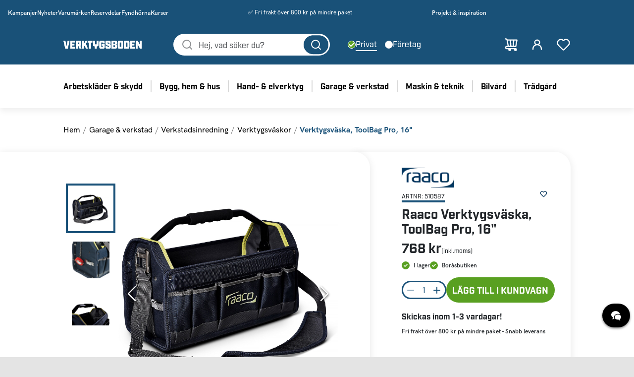

--- FILE ---
content_type: text/css; charset=UTF-8
request_url: https://verktygsboden.se/static/css/15.style-79a6af09.css
body_size: 30258
content:
.c2ftzl9 h2>div{width:50%}@media (min-width:48rem){.c2ftzl9 h2>div{width:33%}}@media (min-width:75rem){.c2ftzl9 h2>div{width:25%}}.cif9jof .separator-title{font-size:calc(1vw + 1.2rem)}.cif9jof .brand-image{height:2.4rem;width:auto}.c17bfcws{position:relative}.c17bfcws .card-wrapper{display:flex}.c17bfcws .carousel-title{font-size:calc(.8vw + 1.15rem)}.c17bfcws .carousel-title h2{font-family:var(--font-industry)}@media (min-width:62rem){.c17bfcws .carousel-title{font-size:calc(.7vw + 1.05rem)}}.c17bfcws h2>a.link{color:inherit;font-family:inherit}.d1yq1wdr{display:flex;padding:10px 0;margin-top:20px;justify-content:center}.d1yq1wdr .dot{border:none;width:1.25rem;height:1.25rem;background:#dcdcdc;border-radius:50%;margin:0 5px;padding:5px;cursor:pointer}.d1yq1wdr .dot:focus{outline:none}.d1yq1wdr .dot.active{background:#195178}.aq11reh .arrow{width:26px;height:52px;position:absolute;top:50%;transform:translateY(-50%);-webkit-transform:translateY(-50%);fill:#195178;cursor:pointer}.aq11reh .arrow>path{fill:#195178}.aq11reh .arrow--left{left:1rem}.aq11reh .arrow--right{left:auto;right:1rem}.aq11reh .arrow--disabled{fill:hsla(0,0%,100%,.5);opacity:.3;cursor:auto}.p1p9ytmw{position:relative}.p1p9ytmw button,.p1p9ytmw span{background:none}.p1p9ytmw span{font-weight:600}.p1p9ytmw .price-flyout{background:#efefef;position:absolute;top:calc(100% + 10px);border-bottom:4px solid #275077;max-width:100%;left:0;border-radius:4px;box-shadow:0 6px 12px -2px rgba(0,0,0,.25),0 3px 7px -3px rgba(0,0,0,.3);padding:1rem;z-index:9;color:#000}.p1p9ytmw .price-flyout h3{display:block;font-size:12px;font-family:var(--font-grotesk)}.p1p9ytmw .price-flyout:before{position:absolute;top:-10px;left:30px;transform:translatex(-50%);content:"";width:0;height:0;border-color:transparent transparent #efefef;border-style:solid;border-width:0 10px 10px}.p1p9ytmw ul{margin:0;font-size:12px}.p1p9ytmw ul li{padding:4px 0;width:100%;display:flex;grid-gap:.5rem;gap:.5rem}.p1p9ytmw ul li div{display:contents}.p1p9ytmw .price-history-label{font-family:var(--font-industry);font-weight:500;font-size:12px;cursor:pointer}.p1p9ytmw .price-history-label:hover{opacity:.8}.p1p9ytmw button{padding:0}.c12hweqz{background-color:#e8ecf5;padding:1rem;border-radius:8px;margin:1rem 0;font-family:var(--font-industry);display:flex;flex-direction:column;justify-content:space-between;grid-gap:.25rem;gap:.25rem}@media (max-width:61.99rem){.c12hweqz{flex-direction:row;grid-gap:0;gap:0}}@media (min-width:100rem){.c12hweqz{flex-direction:row;grid-gap:0;gap:0}}@media (max-width:35.99rem){.c12hweqz{padding:.5rem;margin:.5rem 0}}.c15cg77z{font-size:1em;font-weight:700;color:#000;margin:0}@media (max-width:35.99rem){.c15cg77z{font-size:.9em}}.cg3bfo1{font-size:.85em;font-weight:500;color:#000;margin:0}@media (max-width:35.99rem){.cg3bfo1{font-size:.6em}}.l1ya6lee{display:flex;flex-direction:column;justify-content:center;font-size:1.3rem}@media (max-width:35.99rem){.l1ya6lee{font-size:1.2rem}}.c1r6raha{display:flex;justify-content:flex-start;align-items:center;font-size:1.75rem;font-weight:700;color:#2c2c2c;font-family:var(--font-industry)}@media (max-width:35.99rem){.c1r6raha{font-size:1.25rem}}@media (min-width:100rem){.c1r6raha{justify-content:center}}.ti1q3gq{display:flex;flex-direction:column;align-items:center}.t48xr59{line-height:1}.t7xgq57{font-size:.75rem;font-weight:500;text-transform:capitalize;color:#4a4a49;margin-top:.25rem}@media (max-width:35.99rem){.t7xgq57{font-size:.65rem}}.svo7ncl{line-height:1;margin:0 .15rem;align-self:flex-start}.p1kcdep4 .product-details-price{display:flex;align-items:baseline;grid-gap:.5rem;gap:.5rem;font-family:var(--font-industry)}.p1kcdep4 .product-details-price .new-price,.p1kcdep4 .product-details-price .price{font-weight:700;font-size:calc(.7vw + 1.1rem);margin:0}.p1kcdep4 .product-details-price .new-price{color:var(--color-red)}.p1kcdep4 .product-details-price .new-package-price{font-weight:700;font-size:calc(.7vw + 1.1rem);margin:0}.p1kcdep4 .product-details-price .old-price{font-weight:700;font-size:calc(.4vw + .9rem);-webkit-text-decoration:line-through;text-decoration:line-through;margin:0}.p1kcdep4 .product-campaign,.p1kcdep4 .product-details-price .vat{font-weight:500;font-size:12px}.p1kcdep4 .product-campaign{font-family:var(--font-industry)}.p1kcdep4 .product-campaign>span{white-space:nowrap}.p1kcdep4 .product-information-wrapper{-webkit-column-gap:.7em;grid-column-gap:.7em;column-gap:.7em}.p1kcdep4 .product-campaign-wrapper{min-height:24px;line-height:normal;display:flex;align-items:center}.pd6c794 .cart-button{width:100%;max-width:992px;padding:.75rem}@media (max-width:47.99rem){.pd6c794 .cart-button{font-size:1rem}}@media (max-width:35.99rem){.pd6c794 .cart-button{padding:.5rem .75rem;font-size:.8rem}}.s1bbdm4o .product-stock{font-size:var(--fontsize-075);font-weight:600}.s1bbdm4o .product-stock svg{width:24px;height:24px}.w1hp74td .react-tooltip-lite{color:#000;background-color:#e6eae3;font-size:14px;border-radius:4px;font-weight:500;font-family:Industry,sans-serif;box-shadow:0 2px 8px rgba(0,0,0,.15)}.w1hp74td .react-tooltip-lite-arrow{margin-top:2px!important;color:#e6eae3!important;width:0!important}.wkemt7o{font-family:Industry,sans-serif;width:-moz-fit-content!important;width:fit-content!important}.wkemt7o .title{font-weight:600}.w1h12ggs .warehouse-toggle{cursor:pointer;position:relative;display:inline-block}.pn3qyt8{display:flex;overflow-x:auto;padding:1rem;margin:-1rem}.pn3qyt8 .heart-animation{display:none}.pn3qyt8 .product-card-cta{font-size:12px}.pn3qyt8 .product-card-sku{font-size:10px}.pn3qyt8 .product-card{max-width:250px;min-width:200px;-webkit-scroll-snap-align:start;-moz-scroll-snap-align:start;-ms-scroll-snap-align:start;scroll-snap-align:start;transition:all .2s}.s1ahd4je{font-size:1.5rem!important}@media (max-width:61.99rem){.s1ahd4je{font-size:1.5rem!important}}.v16rlr3t{display:none}@media (max-width:47.99rem){.pe3vswt>div{margin:0}}.pe3vswt .product-title-skeleton{height:2rem}.pe3vswt .product-stock-tag{border-radius:50px}.pe3vswt .width-1{width:75px}.pe3vswt .width-2{width:150px}.pe3vswt .width-3{width:30px}.pe3vswt .button-tag{border-radius:50px;color:#7d7d7d;white-space:nowrap}.pe3vswt .button-tag--active{background-color:rgb(var(--color-vb-gray-3));transition:background-color .5s ease}.p6o6t3e a{font-family:var(--font-grotesk);color:#fff;-webkit-text-decoration:none;text-decoration:none}.p6o6t3e.product-card-horizontal{width:100%;background:var(--color-white);box-shadow:0 0 10px 0 rgba(0,0,0,.07);scale:1;transition:all .5s ease}@media (max-width:47.99rem){.p6o6t3e .product-card-image-container{margin:auto}}.p6o6t3e .product-card-image{width:100%;object-fit:contain;border-radius:8px 8px 0 0;padding:.5rem}@media (min-width:48rem){.p6o6t3e .product-card-image{aspect-ratio:1/1;padding:.75rem}}.p6o6t3e .product-card-sku{font-size:.688rem;font-family:var(--font-industry);font-weight:300}.p6o6t3e .product-card-stock{font-family:var(--font-grotesk);font-weight:600;font-size:.75rem}.p6o6t3e .product-card-title{font-family:var(--font-industry);font-weight:700;font-size:1rem;word-break:break-all}.p6o6t3e .multiline-ellipsis{display:-webkit-box;-webkit-line-clamp:2;-webkit-box-orient:vertical;overflow:hidden}.p6o6t3e .product-card-title a{font-family:var(--font-industry);color:#000}.pb4nj24{display:flex;direction:column;grid-gap:.25rem;gap:.25rem}.pbkbraj{background-color:#f0f0f0;border:1px solid #dee1e9;border-radius:4px;padding:0 .75rem}@media (max-width:47.99rem){.pbkbraj{padding:0 .5rem}}.pbkbraj .product-package-name{font-family:var(--font-industry);font-weight:700;font-size:calc(.7vw + .9rem);word-wrap:break-word}.pv2ifpv{background-color:#fff;border-radius:.5rem}.pv2ifpv .product-image{width:100%}.wyy2omn{position:relative}.wyy2omn .heart-animation{background-image:url([data-uri]);background-repeat:no-repeat;background-size:2900%;background-position:0;height:45px;width:45px;scale:2.2}.wyy2omn .heart-click-action-area{width:20px;height:20px;position:absolute;left:0;right:0;top:0;bottom:0;margin:auto;cursor:pointer}.wyy2omn .animate-heart{animation:heart-burst-wyy2omn .8s steps(28) forwards}@keyframes heart-burst-wyy2omn{0%{background-position:0}to{background-position:100%}}.r80xdow .product-variant-input{opacity:0;position:absolute;width:1px;height:1px;margin:-1px;padding:0;overflow:hidden;-webkit-clip:rect(0,0,0,0);clip:rect(0,0,0,0);border:0}.r80xdow .product-variant-item{-webkit-user-select:none;-ms-user-select:none;user-select:none;cursor:pointer;display:flex;align-items:center;grid-gap:8px;gap:8px;padding:.37rem 0 .37rem .5rem;color:#000;font-size:1rem;font-weight:600;font-family:var(--font-grotesk);font-stretch:normal;font-style:normal;line-height:1.31;-webkit-letter-spacing:normal;-moz-letter-spacing:normal;-ms-letter-spacing:normal;letter-spacing:normal}.r80xdow .product-variant-item:hover{color:#195178}.r80xdow .product-variant-input:checked+.product-variant-item{color:#fff;opacity:1;background-color:#195178}.r80xdow .option-value{word-break:break-word}.pdp1p2h{background-color:#fff;border-radius:var(--pdp1p2h-0);border:2px solid #dcdcdc;overflow:hidden}.pdp1p2h .variant-items-container:last-child{padding-bottom:.2rem}.pdp1p2h .variant-header{overflow:hidden;display:flex;align-items:center;grid-gap:8px;gap:8px;padding:.37rem 0 .37rem .5rem;color:#000;font-size:1rem;font-weight:600;font-family:var(--font-grotesk);font-stretch:normal;font-style:normal;line-height:1.31;-webkit-letter-spacing:normal;-moz-letter-spacing:normal;-ms-letter-spacing:normal;letter-spacing:normal;border-bottom:var(--pdp1p2h-1);background-color:#fff}.pdp1p2h .text-overflow{white-space:nowrap;overflow:hidden;text-overflow:ellipsis}.mykbbwc{overflow-y:auto;max-height:165px}.umcu955 h1,.umcu955 h2,.umcu955 h3,.umcu955 h4,.umcu955 h5,.umcu955 h6,.umcu955 p{margin-block-start:0;margin-block-end:0;font-family:var(--font-grotesk);font-weight:600;font-size:.75rem}@media (min-width:100rem){.umcu955 h1,.umcu955 h2,.umcu955 h3,.umcu955 h4,.umcu955 h5,.umcu955 h6,.umcu955 p{font-size:12px}}.b1arrx1g{max-height:2.5rem;min-height:1.5rem;width:auto;height:auto;max-width:10rem}.bpok6xj{min-height:2.5rem;text-overflow:ellipsis;white-space:nowrap;overflow:hidden}.bzlxxa8{color:#000;line-height:normal;font-size:1rem;font-family:var(--font-industry);-webkit-letter-spacing:-.3px;-moz-letter-spacing:-.3px;-ms-letter-spacing:-.3px;letter-spacing:-.3px;font-weight:600}@media (min-width:62rem){.pnwtm5s{padding-left:4rem}}.pnwtm5s .product-details-sku{width:-moz-fit-content;width:fit-content;font-family:var(--font-industry);border-bottom:4px solid var(--color-vb-blue);font-size:12px}.pnwtm5s .rating-text{font-size:10px;font-weight:700;margin-top:.25rem}.pnwtm5s .star-icon-container{cursor:pointer;min-height:2.5rem}.pnwtm5s .star-icon-container svg{height:15px}.pnwtm5s .rating-click-overlay{position:absolute;top:0;left:0;right:0;bottom:0;z-index:10;cursor:pointer;background:transparent}.pnwtm5s .product-details-name{font-family:var(--font-industry);font-weight:700;font-size:calc(.8vw + 1.15rem);word-wrap:break-word}@media (min-width:62rem){.pnwtm5s .product-details-name{font-size:calc(.7vw + 1.05rem)}}.pnwtm5s .product-sidebar-title{font-family:var(--font-industry);font-size:calc(.8vw + 1.15rem)}@media (min-width:62rem){.pnwtm5s .product-sidebar-title{font-size:24px}}.pnwtm5s .product-short-desc p{font-size:14px}.pnwtm5s .back-in-stock-text{font-size:12px;font-family:var(--font-industry);font-weight:700}.pnwtm5s .add-to-cart-container{margin-top:.75rem}.pnwtm5s #edgecontainer{float:none!important}.pnwtm5s .wishlist-btn-wrapper{position:absolute;right:0;top:-17px}@media (max-width:35.99rem){.pnwtm5s .wishlist-btn-wrapper{top:-14px;overflow:hidden}}@media (max-width:35.99rem){.pnwtm5s .wishlist-btn-wrapper .heart-animation{height:40px;width:40px}}.pnwtm5s .shipping-estimate-message{font-size:1rem;font-weight:700;font-family:var(--font-industry)}.i1c22i63 .placeholder-gallery-sidebar{width:100px}.i1c22i63 .placeholder{border-radius:.1rem}.pyqvofx .video-title{color:#000;font-size:var(--pyqvofx-0);overflow:hidden;text-overflow:"ellipsis";white-space:"nowrap"}@media (min-width:75rem){.pyqvofx .video-title{font-size:var(--pyqvofx-2)}}.pyqvofx .embed-responsive{position:relative;display:block;width:100%;padding:0;overflow:hidden}.pyqvofx .embed-responsive:before{display:block;content:"";padding-top:56.25%}.pyqvofx .embed-responsive-item{position:absolute;top:0;bottom:0;left:0;width:100%;height:100%;border:0}.i1ybcm55{z-index:var(--i1ybcm55-0)!important;position:relative;max-width:960px}.i1ybcm55 .sticker-container{position:absolute;top:0;right:0;justify-content:flex-end}@media screen and (min-width:500px){.i1ybcm55 .sticker-container{height:3rem}}@media (min-width:62rem){.i1ybcm55 .sticker-container{height:2.4rem}}@media (min-width:87.5rem){.i1ybcm55 .sticker-container{height:3rem}}@media (min-width:100rem){.i1ybcm55 .sticker-container{height:4rem}}.i1ybcm55 .price-runner,.i1ybcm55 .prisjakt-wrapper img{height:26px}@media screen and (min-width:500px){.i1ybcm55 .price-runner,.i1ybcm55 .prisjakt-wrapper img{height:2.2rem}}@media (min-width:62rem){.i1ybcm55 .price-runner,.i1ybcm55 .prisjakt-wrapper img{height:1.8rem}}@media (min-width:87.5rem){.i1ybcm55 .price-runner,.i1ybcm55 .prisjakt-wrapper img{height:2.2rem}}@media (min-width:100rem){.i1ybcm55 .price-runner,.i1ybcm55 .prisjakt-wrapper img{height:2.9rem}}.i1ybcm55 .image-gallery-image{aspect-ratio:1/1;object-fit:contain!important}.i1ybcm55 .image-gallery-thumbnail-image{aspect-ratio:1/1;object-fit:cover!important}.i1ybcm55 .image-gallery-svg{width:var(--i1ybcm55-7);height:var(--i1ybcm55-7)}@media (min-width:36rem){.i1ybcm55 .image-gallery-svg{width:3.5rem;height:3.5rem}}.i1ybcm55 .image-gallery-thumbnail.active,.i1ybcm55 .image-gallery-thumbnail:focus{border:4px solid var(--color-vb-blue)}.i1ybcm55 .img-fluid-height{height:100%}@media screen and (min-width:500px){.i1ybcm55 .img-fluid-height{height:70%}}.i1ybcm55 .image-gallery-left-nav,.i1ybcm55 .image-gallery-right-nav{padding:0}.i1ybcm55 .video-wrapper{cursor:var(--i1ybcm55-11)!important;margin:var(--i1ybcm55-12)!important}@media (min-width:75rem){.i1ybcm55 .video-wrapper{margin:var(--i1ybcm55-14)!important}}.i1ybcm55 .image-gallery-bullets{bottom:-2rem}@media (max-width:47.99rem){.i1ybcm55 .image-gallery-bullet{padding:5px!important}}.i1ybcm55 .custom-image[data-flight-image-container]{cursor:var(--i1ybcm55-11)!important;padding-bottom:var(--i1ybcm55-17)!important;height:var(--i1ybcm55-18)!important}.i1ybcm55 .custom-image>[data-flight-image] img{margin-top:0!important;padding:var(--i1ybcm55-19)!important}.i1ybcm55 .custom-fullscreen-btn{position:absolute;right:0;top:var(--i1ybcm55-20)!important;bottom:var(--i1ybcm55-21)!important;padding:0 15px 15px;cursor:pointer}.i1ybcm55 .custom-fullscreen-btn :hover{color:#337ab7;transition:.3s}.i1ybcm55 .icon-shadow{filter:drop-shadow(0 2px 2px #1a1a1a);height:clamp(2.4rem,4.5vw,2.9rem);width:clamp(2.4rem,4.5vw,2.9rem)}.i1ybcm55 .video-wrapper .video-title{display:var(--i1ybcm55-22)!important}.i1ybcm55 .video-thumb [data-flight-image-children]{position:absolute!important;z-index:2!important;width:auto!important;height:auto!important;top:50%!important;left:50%!important;transform:translate(-50%,-50%)!important}.i1ybcm55 .sticker-route-link:hover{opacity:.8}.cw7eznj{background-color:#fff}.ap818nh{overflow:hidden}.ap818nh .accordion-item{border-radius:0;border-top:0;border-left:0;border-right:0;border-width:2px;font-family:var(--font-grotesk-regular)}.ap818nh .accordion-collapse{transition:all .5s ease}.ap818nh .accordion-title{font-weight:700}.ap818nh .accordion-sub-title{font-weight:500}.ap818nh .accordion-item:first-of-type{border-top-left-radius:0;border-top-right-radius:0}.ap818nh .accordion-item:last-of-type{border-bottom-right-radius:0;border-bottom-left-radius:0;border-bottom:0}.ap818nh .accordion-button{font-size:1.5rem;font-family:var(--font-industry);font-weight:700;padding-left:0;padding-right:0}.ap818nh .accordion-button:focus{box-shadow:none}.ap818nh .accordion-button:after{background-size:cover;transform:rotate(0deg)}.ap818nh .accordion-button:after,.ap818nh .accordion-button:not(.collapsed):after{width:32px;height:32px;background-image:url([data-uri]);transition:transform .5s ease}.ap818nh .accordion-button:not(.collapsed):after{transform:rotate(-180deg)}.ap818nh .accordion-body ol,.ap818nh ul{padding:revert;margin:revert;list-style:revert}.ap818nh .accordion-button:not(.collapsed){background-color:unset;color:var(--color-black);box-shadow:none}.s2uomof{overflow-y:unset!important;width:95vw!important;height:100%!important;border-radius:2rem 0 0 0;background-color:var(--s2uomof-0)!important;z-index:1030}.s2uomof .drawer-header{margin:.5rem 1rem .5rem 1.3rem}.s2uomof .menu-drawer-title{margin-top:-3px}@media (max-width:61.99rem){.s2uomof .menu-drawer-title{font-size:1rem;margin-top:0}}.s2uomof .cancel-icon{cursor:pointer}@media (max-width:61.99rem){.s2uomof .cancel-icon{height:1.75rem;width:1.75rem}}@media (max-width:61.99rem){.s2uomof #download-icon{height:1.3em}}.s2uomof .file-info-action{display:flex;justify-items:center}.s2uomof .file-info-action>:first-child{padding-left:.5rem;padding-right:.5rem;border-left:1px solid #cacaca;border-right:1px solid #cacaca}.s2uomof .file-info-action>:nth-child(2){margin-left:.5rem}@media (max-width:61.99rem){.s2uomof .file-info-action{height:1.75rem;width:1.75rem}}.s2uomof .cancel-icon:hover{opacity:.75;transition:opacity .5s ease}.s2uomof a{-webkit-text-decoration:none;text-decoration:none}.s2uomof a:hover{opacity:.75;transition:opacity .5s ease}.p16uz9ba .product-specification .list-group-item{border:0;border-radius:0;border-bottom-left-radius:0!important;border-top-right-radius:0!important;background-color:transparent}.p16uz9ba .product-specification .list-group .list-group-item:first-child{font-weight:700;font-family:var(--font-industry);text-transform:uppercase;width:30%;min-width:12rem}.p16uz9ba .product-specification .list-group .list-group-item:last-child{width:70%}.p16uz9ba .product-specification .list-group:nth-child(odd) li{background:var(--color-vb-gray-2)!important}.p16uz9ba ul{padding:unset;margin:unset;list-style:none}@media (max-width:768px){.p16uz9ba .list-group li{width:50%!important}.p16uz9ba .list-group-item:last-child{padding-left:0}}.f16vzw96 svg{width:26px}.t14k0c7n{list-style-type:none;padding:0;margin:0;display:flex;border-bottom:1px solid #dee2e6;overflow-x:auto;-webkit-overflow-scrolling:touch;-ms-overflow-style:none;-webkit-scrollbar-width:none;-moz-scrollbar-width:none;-ms-scrollbar-width:none;scrollbar-width:none}.t14k0c7n::-webkit-scrollbar{display:none}@media (max-width:768px){.t14k0c7n{flex-wrap:nowrap;overflow-x:auto}}.t1kvcpyo{font-family:var(--font-industry);padding:10px 15px;cursor:pointer;border-top-left-radius:.25rem;border-top-right-radius:.25rem;color:var(--t1kvcpyo-0);opacity:var(--t1kvcpyo-1);background-color:var(--t1kvcpyo-2);font-weight:var(--t1kvcpyo-3);border:1px solid transparent;border-color:var(--t1kvcpyo-4)}.t1kvcpyo:hover{border-color:#e9ecef #e9ecef #dee2e6;opacity:1}@media (max-width:768px){.t1kvcpyo{flex:1 0;text-align:center;white-space:nowrap;overflow:hidden;text-overflow:ellipsis;min-width:auto;padding:10px 8px}}.v17jm8sz .video-title{color:#000;font-size:var(--v17jm8sz-0)}@media (min-width:75rem){.v17jm8sz .video-title{font-size:var(--v17jm8sz-2)}}.v17jm8sz .embed-responsive{position:relative;display:block;width:100%;padding:0;overflow:hidden}.v17jm8sz .embed-responsive:before{display:block;content:"";padding-top:56.25%}.v17jm8sz .embed-responsive-item{position:absolute;top:0;bottom:0;left:0;width:100%;height:100%;border:0}.c1pu2tpp{padding:1rem}.c1pu2tpp .pictograms svg{width:6.75rem;height:6.75rem}@media (max-width:47.99rem){.c1pu2tpp .pictograms svg{width:5rem;height:5rem}}.c1pu2tpp .signal-word{font-size:1.125rem;font-family:Industry;font-weight:700;padding:.75rem 0 0}.c1pu2tpp .danger-description{padding:.5rem 0 0;font-size:.875rem;line-height:1.3}.ake8rew .description-content h1{font-size:21px!important}.ake8rew .description-content h2{font-size:20px!important}.ake8rew .description-content h3{font-size:19px!important}.ake8rew .description-content h4{font-size:18px!important}@media (max-width:35.99rem){.lk50a2e img{max-height:80px;margin-bottom:1rem}}.mt52gte .manufacturer-information .list-group-item{border:0;border-radius:0;border-bottom-left-radius:0!important;border-top-right-radius:0!important;background-color:transparent}.mt52gte .manufacturer-information .list-group .list-group-item:first-child{font-weight:700;font-family:var(--font-industry);text-transform:uppercase;width:30%;min-width:12rem}.mt52gte .manufacturer-information .list-group .list-group-item:last-child{width:70%}.mt52gte .manufacturer-information .list-group:nth-child(odd) li{background:var(--color-vb-gray-2)!important}.mt52gte ul{padding:unset;margin:unset;list-style:none}.mt52gte a{color:var(--color-vb-blue)}@media (max-width:768px){.mt52gte .list-group li{width:50%!important}.mt52gte .list-group-item:last-child{padding-left:0}}.p14live2{padding:0 .5rem}.q1wknddn .post-info p{font-size:1rem;font-weight:400;margin-left:1rem;font-weight:600;color:#333}.q1wknddn .post-info p span{color:#878787;font-weight:300}.q1wknddn .main-question-title{font-size:1rem;font-weight:600}.q1wknddn .answer-container{background-color:#f2f6f8;border-radius:10px}.q1wknddn .with-break-spaces{white-space:break-spaces}.q1wknddn .review-img-gallery>.review-img-wrapper{width:80px;height:80px;overflow:hidden;position:relative}.q1wknddn .review-img-gallery img{position:absolute;top:0;left:0;width:100%;height:100%;object-fit:cover}.q1wknddn .user-avatar-image{border-radius:50%;width:var(--q1wknddn-2);height:var(--q1wknddn-2)}@media (min-width:62rem){.q1wknddn .user-avatar-image{width:var(--q1wknddn-5);height:var(--q1wknddn-5)}}.u1tbdh1k{width:var(--u1tbdh1k-0);height:var(--u1tbdh1k-0);background:var(--u1tbdh1k-2);border-radius:50%;color:#fff;font-size:2rem;font-weight:700;text-align:center;aspect-ratio:1/1;position:relative;display:flex;justify-content:center;align-content:center;flex-wrap:wrap}@media (min-width:62rem){.u1tbdh1k{width:var(--u1tbdh1k-4);height:var(--u1tbdh1k-4)}}.u1tbdh1k .user-verified svg{position:absolute;width:2rem;height:2rem;right:-.25rem;bottom:-.25rem;padding:2px;background:#1d9bf0;border-radius:50%;border:4px solid #fff}.a1e91vz1{margin-left:0}@media (min-width:36rem){.a1e91vz1{margin-left:50px}}@media (min-width:62rem){.a1e91vz1{margin-left:60px}}.c15diolq input{min-height:2.75rem;text-indent:1rem}.c15diolq input,.c15diolq textarea{border-radius:.25rem;border:2px solid #707070;background-color:#fbfbfb;font-family:var(--font-grotesk);font-size:1rem;font-weight:600;width:100%}.c15diolq textarea{min-height:5rem;padding:.5rem 1rem}.c15diolq input:-ms-input-placeholder{color:#000;opacity:.43}.c15diolq input::placeholder{color:#000;opacity:.43}.c15diolq .error-message{color:green;font-size:1rem;font-family:var(--font-grotesk);font-weight:600}@media (max-width:47.99rem){.c15diolq .error-message{font-size:14px}}.c15diolq .error-background{background-color:#ffe9e6}.c15diolq .form-control:focus{border-color:#195178}.r11q3xl8{flex-direction:column;border-radius:8px;border:2px solid var(--r11q3xl8-0);padding:1rem;background-color:var(--r11q3xl8-1)}.r11q3xl8,.r11q3xl8 .response-header{display:flex}.r11q3xl8 .response-header>p{font-weight:700}.r11q3xl8 .response-header>:first-of-type{margin-right:.5rem}.r11q3xl8 .response-message{line-height:normal}.pbggkzv .error-message{color:#a61200;font-size:1rem;font-family:var(--font-grotesk);font-weight:600}@media (max-width:47.99rem){.pbggkzv .error-message{font-size:14px}}.pbggkzvh2{font-family:var(--font-grotesk);font-size:1.2rem;font-weight:500}@media (max-width:47.99rem){.pbggkzvh2{margin-bottom:.5rem;font-size:1rem}}.c153f0d a{color:#000;font-size:1rem;font-weight:600}.q1ih2ued{display:flex;background-color:#fff;margin-bottom:1rem}@media (max-width:47.99rem){.pe9j9jo{margin-bottom:1rem}}.pe9j9jo .product-long-desc-container{white-space:pre-wrap}.pe9j9jo .product-long-desc-container p{font-size:1rem}.pe9j9jo .product-page-title{font-family:var(--font-grotesk);font-weight:700;font-size:28px}@media (max-width:47.99rem){.pe9j9jo .product-page-title{margin-bottom:.5rem}}.pe9j9jo .accordion-button{font-size:calc(.8vw + 1.15rem)}@media (min-width:62rem){.pe9j9jo .accordion-button{font-size:24px}}.d70jm8h{position:relative;overflow:hidden;transition:max-height .3s ease-in-out;max-height:var(--d70jm8h-0)}.sgepxdu{background:none;border:none;padding:0;margin-top:0;cursor:pointer;font-weight:700;display:block;font-size:1.2rem;width:-moz-fit-content;width:fit-content;font-family:var(--font-industry)}.gp2exoa{position:absolute;height:100px;background:linear-gradient(transparent,#fff);pointer-events:none;opacity:var(--gp2exoa-0);transition:opacity .3s ease-in-out}.a6enm4o,.gp2exoa{bottom:0;left:0;right:0}.a6enm4o{transition:opacity .15s ease,transform .15s ease;position:fixed;z-index:100;box-shadow:0 -3px 10px 0 rgba(0,0,0,.1);width:100%;border-radius:32px 32px 0 0;background-color:#fff}.a6enm4o.show{opacity:1;transform:translateY(0)}.a6enm4o.hide{opacity:0;transform:translateY(200px)}.a1lk90zl .product-image-wrapper{flex-basis:80px;max-height:auto}.a1lk90zl .product-card-image{width:100%;aspect-ratio:1/1;object-fit:contain;padding:.75rem}.a1lk90zl .product-card-info{padding-top:.3rem;padding-bottom:1rem}.a1lk90zl .product-artnr{font-size:.688rem;font-family:var(--font-industry);font-weight:500}.a1lk90zl .product-card-title{font-size:.95rem;font-weight:700}.a1lk90zl .product-card-title a{font-family:var(--font-industry);color:#000}.a1lk90zl .product-cart-button{width:100%;max-width:992px;padding:.5rem .75rem}@media (max-width:47.99rem){.a1lk90zl .product-cart-button{font-size:1rem}}@media (max-width:35.99rem){.a1lk90zl .product-cart-button{font-size:.8rem}}.a1lk90zl .one-line-ellipsis{display:-webkit-box;-webkit-line-clamp:1;-webkit-box-orient:vertical;overflow:hidden;word-break:break-all;line-height:normal}.p1b8p0mj{position:relative;background-color:#fff}@media (max-width:47.99rem){.p1b8p0mj{padding-top:1.75rem!important}}@media (max-width:47.99rem){.p1obqcq9{margin-top:0!important;padding-right:0!important;padding-left:0!important}}@media (max-width:47.99rem){.p1obqcq9 hr{margin-top:1.5rem!important;margin-bottom:1.5rem!important}}.p1obqcq9 .product-information{background:#fff;border-radius:0 32px 0 0;box-shadow:0 3px 16px rgba(0,0,0,.1);position:relative}.p1obqcq9 .productpage-details-desktop{background:#fff;border-radius:0 32px 32px 0;box-shadow:0 3px 16px rgba(0,0,0,.1);margin-left:-2rem;top:12rem;z-index:0}@media (max-width:991px){.p1obqcq9 .product-information{border-radius:1rem}}
/*# sourceMappingURL=15.style-79a6af09.css.map */

--- FILE ---
content_type: text/css
request_url: https://chat.kundo.se/chat-js/org/1273/eyJ2ZXJ0aWNhbF9vZmZzZXQiOiI2MHB4Iiwib2Zmc2V0IjoiOHB4In0=/widget.css
body_size: 331
content:
.kundo-chat-widget__start-button,
.kundo-chat-flow-selector,
.kundo-chat-widget__start-button:active {
    background-color: black !important;
}

.kundo-chat-widget__start-button:hover,
.kundo-chat-widget__start-button:focus,
.kundo-chat-flow-selector__select-button {
    color: black !important;
}

.kundo-chat-widget__start-button:focus *,
.kundo-chat-widget__start-button:hover * {
    fill: black !important;
    color: black !important;
}

.kundo-chat-widget__start-button,
.kundo-chat-flow-selector {
    color: white !important;
}

.kundo-chat-widget__start-button:hover,
.kundo-chat-widget__start-button:focus,
.kundo-chat-flow-selector__select-button {
    background-color: white !important;
}

.kundo-chat-widget__start-button:active {
    color: white !important;
}

.kundo-chat-widget__start-button-icon {
    fill: white !important;
    color: white !important;
}

.kundo-chat-widget__start-button {
    bottom: 60px !important;
    border-radius: 25px !important;
}

.kundo-chat-widget__start-button,
.kundo-chat-flow-selector {
    left: auto;
    right: auto;
    right: 8px;
}

@media (min-width: 600px) {
    .kundo-chat-widget__start-button,
    .kundo-chat-flow-selector {
        right: 8px;
    }

    #kundo_chat_frame {
        max-width: calc(100vw - 8px - 30px);
        left: auto;
        right: auto;
        right: 8px;
    }
}

@media (min-width: 1200px) {
    #kundo_chat_frame {
        left: auto;
        right: auto;
        right: 48px;
        max-width: calc(100vw - 48px * 2px);
    }
}


--- FILE ---
content_type: image/svg+xml
request_url: https://verktygsboden.se/pub_docs/files/Sitesettings/mastercard-svg.svg
body_size: 54
content:
<svg data-name="Group" xmlns="http://www.w3.org/2000/svg" width="45.295" height="28" viewBox="0 0 45.295 28"><path data-name="Rectangle 91" fill="#ff5f00" d="M16.521 2.995H28.77v22.013H16.521z"/><path data-name="Path" d="M17.298 14.004a13.979 13.979 0 0 1 5.347-11.009 14 14 0 1 0 0 22.013 13.983 13.983 0 0 1-5.347-11Z" fill="#eb001b"/><path data-name="Path 106" d="M45.295 14.003a14 14 0 0 1-22.65 11.005 14 14 0 0 0 0-22.013 14 14 0 0 1 22.65 11Z" fill="#f79e1b"/><path data-name="Path 107" d="M43.957 22.671v-.451h.182v-.092h-.458v.092h.2v.451Zm.9 0v-.543h-.14l-.164.389-.162-.389h-.124v.543h.1v-.4l.152.353h.1l.152-.353v.4Z" fill="#f79e1b"/></svg>

--- FILE ---
content_type: application/javascript
request_url: https://chat.kundo.se/chat/org/1273/display_rules/?callback=__rules
body_size: 135
content:
__rules([{"flow": "verktygsboden-erfilux-5eoh9ox8", "rules": [{"pattern": "^kundo\\.se/org/verktygsboden/?$", "show_button": true, "auto_start_after": null}, {"pattern": "^verktygsboden\\.se(?:/.*)?.*$", "show_button": true, "auto_start_after": null}]}])

--- FILE ---
content_type: application/javascript; charset=UTF-8
request_url: https://verktygsboden.se/static/js/ProductPage-ProductPage.9644dbef.chunk.js
body_size: 48229
content:
(window.__LOADABLE_LOADED_CHUNKS__=window.__LOADABLE_LOADED_CHUNKS__||[]).push([[15],{"1sM5":function(e,t,a){var l={kind:"Document",definitions:[{kind:"OperationDefinition",operation:"query",name:{kind:"Name",value:"BrandCategoryQuery"},variableDefinitions:[{kind:"VariableDefinition",variable:{kind:"Variable",name:{kind:"Name",value:"searchTerm"}},type:{kind:"NonNullType",type:{kind:"NamedType",name:{kind:"Name",value:"String"}}},directives:[]}],directives:[],selectionSet:{kind:"SelectionSet",selections:[{kind:"Field",name:{kind:"Name",value:"search"},arguments:[{kind:"Argument",name:{kind:"Name",value:"term"},value:{kind:"Variable",name:{kind:"Name",value:"searchTerm"}}}],directives:[],selectionSet:{kind:"SelectionSet",selections:[{kind:"Field",name:{kind:"Name",value:"categories"},arguments:[],directives:[],selectionSet:{kind:"SelectionSet",selections:[{kind:"Field",name:{kind:"Name",value:"result"},arguments:[],directives:[],selectionSet:{kind:"SelectionSet",selections:[{kind:"Field",name:{kind:"Name",value:"name"},arguments:[],directives:[]},{kind:"FragmentSpread",name:{kind:"Name",value:"CustomElementsData"},directives:[]},{kind:"Field",name:{kind:"Name",value:"content"},arguments:[],directives:[]},{kind:"Field",name:{kind:"Name",value:"images"},arguments:[],directives:[],selectionSet:{kind:"SelectionSet",selections:[{kind:"Field",name:{kind:"Name",value:"url"},arguments:[],directives:[]}]}},{kind:"Field",name:{kind:"Name",value:"primaryRoute"},arguments:[],directives:[],selectionSet:{kind:"SelectionSet",selections:[{kind:"Field",name:{kind:"Name",value:"path"},arguments:[],directives:[]}]}}]}}]}}]}}]}}],loc:{start:0,end:337}};l.loc.source={body:"#import '../../CategoryPage/CustomElementsDataFragment.gql'\n\nquery BrandCategoryQuery($searchTerm: String!) {\n\n  search(term: $searchTerm){\n    categories{\n      result{\n        name\n        ...CustomElementsData\n        content\n        images{\n          url\n        }\n        primaryRoute{\n          path\n        }\n      }\n    }\n  }\n\n}\n",name:"GraphQL request",locationOffset:{line:1,column:1}};var n={};l.definitions=l.definitions.concat(a("OuFg").definitions.filter((function(e){if("FragmentDefinition"!==e.kind)return!0;var t=e.name.value;return!n[t]&&(n[t]=!0,!0)})));var c={};function r(e,t){for(var a=0;a<e.definitions.length;a++){var l=e.definitions[a];if(l.name&&l.name.value==t)return l}}l.definitions.forEach((function(e){if(e.name){var t=new Set;!function e(t,a){if("FragmentSpread"===t.kind)a.add(t.name.value);else if("VariableDefinition"===t.kind){var l=t.type;"NamedType"===l.kind&&a.add(l.name.value)}t.selectionSet&&t.selectionSet.selections.forEach((function(t){e(t,a)})),t.variableDefinitions&&t.variableDefinitions.forEach((function(t){e(t,a)})),t.definitions&&t.definitions.forEach((function(t){e(t,a)}))}(e,t),c[e.name.value]=t}})),e.exports=l,e.exports.BrandCategoryQuery=function(e,t){var a={kind:e.kind,definitions:[r(e,t)]};e.hasOwnProperty("loc")&&(a.loc=e.loc);var l=c[t]||new Set,n=new Set,i=new Set;for(l.forEach((function(e){i.add(e)}));i.size>0;){var o=i;i=new Set,o.forEach((function(e){n.has(e)||(n.add(e),(c[e]||new Set).forEach((function(e){i.add(e)})))}))}return n.forEach((function(t){var l=r(e,t);l&&a.definitions.push(l)})),a}(l,"BrandCategoryQuery")},"2LwI":function(e,t,a){},"2M8R":function(e,t,a){},"2RJj":function(e,t,a){},"2V7X":function(e,t,a){},"4RDI":function(e,t,a){},"4dLR":function(e,t,a){},"6PXE":function(e,t,a){},"6t36":function(e,t,a){},"7GTU":function(e,t,a){"use strict";a.d(t,"a",(function(){return u}));var l=a("lSNA"),n=a.n(l),c=a("QILm"),r=a.n(c),i=a("KaPI");function o(e,t){var a=Object.keys(e);if(Object.getOwnPropertySymbols){var l=Object.getOwnPropertySymbols(e);t&&(l=l.filter((function(t){return Object.getOwnPropertyDescriptor(e,t).enumerable}))),a.push.apply(a,l)}return a}function s(e){for(var t=1;t<arguments.length;t++){var a=null!=arguments[t]?arguments[t]:{};t%2?o(Object(a),!0).forEach((function(t){n()(e,t,a[t])})):Object.getOwnPropertyDescriptors?Object.defineProperties(e,Object.getOwnPropertyDescriptors(a)):o(Object(a)).forEach((function(t){Object.defineProperty(e,t,Object.getOwnPropertyDescriptor(a,t))}))}return e}const u=e=>{let{render:t,products:a,loading:l}=e,n=r()(e,["render","products","loading"]);const c=function(e){return Array.isArray(e)?null==e?void 0:e.reduce((e,t)=>{const a=null==t?void 0:t.productNumber;return null!=a&&e.push(a),e},[]):[]}(a),{data:o,error:u,loading:d}=Object(i.a)(c);return t(s(s({},n),{},{products:o,loading:l||d}))}},"8WEY":function(e,t,a){},BMTh:function(e,t,a){},DPJV:function(e,t,a){},EGvF:function(e,t,a){},He3s:function(e,t,a){},I7gG:function(e,t,a){},JhUx:function(e,t,a){"use strict";a.r(t);var l=a("q1tI"),n=a.n(l),c=a("XTNd"),r=a("VG9E"),i=(a("0kby"),a("Uf93")),o=a("cfwA"),s=a("vnyh"),u=a("e7QU"),d=a("b+YR"),m=a("oCjn"),v=a("aDDu"),p=a("HC+A"),E=a("aw/p"),b=a("5DUi");const g=Object(r.a)("div")({name:"PriceHistoryWrapper",class:"p1p9ytmw"}),f=e=>{var t,a,c,r,i,o,s,u,d;let{selectedVariant:m,showVat:E}=e;const{selectedChannel:f}=Object(l.useContext)(v.b),[h,y]=Object(l.useState)(!1),O=(null==m||null===(t=m.price)||void 0===t?void 0:t.incVat)||1/0,k=null===(r=function(e){let t=arguments.length>1&&void 0!==arguments[1]?arguments[1]:30;if(!Array.isArray(e))return[];const a=new Date,l=24*t*60*60*1e3,n=new Date(a.getTime()-l);return e.filter(e=>{if(null==e||!e.timestamp||"string"!=typeof e.timestamp)return!1;const t=new Date(e.timestamp);return!isNaN(t.getTime())&&(t>=n&&t<=a)})}(null==m||null===(a=m.history)||void 0===a||null===(c=a.previousPrice)||void 0===c?void 0:c.filter(e=>{var t;return 0!==(null==e||null===(t=e.price)||void 0===t?void 0:t.incVat)}),30))||void 0===r||null===(i=r.filter(e=>{var t;return(null==e||null===(t=e.price)||void 0===t?void 0:t.incVat)!==O}))||void 0===i?void 0:i.sort((e,t)=>{var a,l;return(null===(a=e.price)||void 0===a?void 0:a.incVat)-(null==t||null===(l=t.price)||void 0===l?void 0:l.incVat)});let N=null;return N=(null==k?void 0:k.length)>0?k[0]:null!=m&&m.previousPrice?{price:m.previousPrice}:null,Object(l.useEffect)(()=>{function e(e){e.target.closest("#priceHistory")||y(!1)}return window.addEventListener("click",e),()=>window.removeEventListener("click",e)},[]),N?n.a.createElement(g,{id:"priceHistory"},n.a.createElement("button",{onClick:()=>y(!h)},n.a.createElement("span",{className:"price-history-label link link--vb"},Object(b.b)("Pricehistory"))),h&&n.a.createElement("div",{className:"price-flyout"},n.a.createElement(n.a.Fragment,null,n.a.createElement("h3",{className:"mb-1"},Object(b.b)("Lowest price in the last {daysNumber} days",{daysNumber:30}),":"),n.a.createElement("h3",{className:"mb-1"},Object(p.i)(E?null===(o=N)||void 0===o||null===(s=o.price)||void 0===s?void 0:s.incVat:null===(u=N)||void 0===u||null===(d=u.price)||void 0===d?void 0:d.exVat,null==f?void 0:f.id))))):n.a.createElement(n.a.Fragment,null)};a("OTQD");const h=Object(r.a)("div")({name:"CounterWrapper",class:"c12hweqz"}),y=Object(r.a)("h3")({name:"CampaignTitle",class:"c15cg77z"}),O=Object(r.a)("p")({name:"CampaignSubtitle",class:"cg3bfo1"}),k=Object(r.a)("div")({name:"LeftSection",class:"l1ya6lee"}),N=Object(r.a)("div")({name:"CountdownDisplay",class:"c1r6raha"}),j=Object(r.a)("div")({name:"TimeUnit",class:"ti1q3gq"}),w=Object(r.a)("span")({name:"TimeValue",class:"t48xr59"}),S=Object(r.a)("span")({name:"TimeLabel",class:"t7xgq57"}),x=Object(r.a)("span")({name:"Separator",class:"svo7ncl"});var C=e=>{let{endDate:t,title:a,subtitle:c,discountPercentage:r}=e;const[i,o]=Object(l.useState)({days:0,hours:0,minutes:0,seconds:0}),[s,u]=Object(l.useState)(!1),d=Object(b.c)();if(Object(l.useEffect)(()=>{const e=()=>{const e=(new Date).getTime(),a=new Date(t).getTime()-e;if(a<=0)return u(!0),{days:0,hours:0,minutes:0,seconds:0};return{days:Math.floor(a/864e5),hours:Math.floor(a%864e5/36e5),minutes:Math.floor(a%36e5/6e4),seconds:Math.floor(a%6e4/1e3)}};o(e());const a=setInterval(()=>{o(e())},1e3);return()=>clearInterval(a)},[t]),s)return null;const m=e=>String(e).padStart(2,"0"),v=c||(r?`Tid kvar p\xe5 erbjudandet -${r}%`:"Tid kvar p\xe5 erbjudandet"),p=[...i.days>0?[{value:i.days,label:d("days")}]:[],{value:m(i.hours),label:d("hours")},{value:m(i.minutes),label:d("minutes")},{value:m(i.seconds),label:d("seconds")}];return t?n.a.createElement(h,null,n.a.createElement(k,null,n.a.createElement(y,null,a),n.a.createElement(O,null,v)),n.a.createElement(N,null,p.map((e,t)=>n.a.createElement(n.a.Fragment,{key:e.label},n.a.createElement(j,null,n.a.createElement(w,null,e.value),n.a.createElement(S,null,e.label)),t<p.length-1&&n.a.createElement(x,null,":"))))):null};a("zmwe");const P=Object(r.a)("div")({name:"ProductPriceContainer",class:"p1kcdep4"}),F=e=>e&&new Date(e)<new Date;var L=e=>{var t;let{product:a,selectedVariant:c}=e;const{showVat:r,productInformation:i}=Object(l.useContext)(E.a),{selectedChannel:o}=Object(l.useContext)(v.b),s=Object(b.c)(),u=null!==(t=null==a?void 0:a.isPackage)&&void 0!==t&&t,d=null==c?void 0:c.currentPrice,m=null==c?void 0:c.oldPrice,g=null==c?void 0:c.exVatCurrentPrice,h=null==c?void 0:c.exVatoldPrice,y=m&&d<m&&!F(null==i?void 0:i.campaignToDate),O=null==i?void 0:i.isCampaign,k=d<m&&F(null==i?void 0:i.campaignToDate);return d?n.a.createElement(P,null,y||u?n.a.createElement("div",{className:"product-details-price mb-0"},n.a.createElement("h3",{className:u?"new-package-price":"new-price"},r?Object(p.i)(d,null==o?void 0:o.id):Object(p.i)(g,null==o?void 0:o.id))," ",n.a.createElement("h3",{className:"old-price"},r?Object(p.i)(m,null==o?void 0:o.id):Object(p.i)(h,null==o?void 0:o.id))," ",n.a.createElement("span",{className:"vat"},r?`(${s("incl vat")})`:`(${s("excl vat")})`)):n.a.createElement("div",{className:"product-details-price"},n.a.createElement("h3",{className:"price"},r?Object(p.i)(k?m:d,null==o?void 0:o.id):Object(p.i)(k?h:g,null==o?void 0:o.id))," ",n.a.createElement("span",{className:"vat"},r?`(${s("incl vat")})`:`(${s("excl vat")})`)),n.a.createElement("div",{className:"d-flex flex-wrap product-information-wrapper"},O&&y&&!u&&n.a.createElement("div",{className:"product-campaign-wrapper"},n.a.createElement("span",{className:"product-campaign"},s("The price applies until")," ",n.a.createElement("span",null,Object(p.h)(null==i?void 0:i.campaignToDate,!1,!0)))),n.a.createElement("div",{style:{flexGrow:1,minWidth:"200px"}},y&&!u&&n.a.createElement(f,{selectedVariant:c,showVat:r}))),y&&(null==i?void 0:i.showCampaignCounter)&&n.a.createElement(C,{endDate:null==i?void 0:i.campaignToDate,title:(null==i?void 0:i.campaignName)||s("campaign"),subtitle:s("campaign_subtitle"),discountPercentage:0})):n.a.createElement(n.a.Fragment,null)};a("I7gG");var I=a("pVnL"),T=a.n(I),V=a("QILm"),z=a.n(V),D=a("Xh7P"),A=a("h8+4"),M=a("f5rF"),B=a("HqlZ");const _=Object(r.a)("div")({name:"ProductAddToCartContainer",class:"pd6c794"});var R=e=>{var t,a;let{selectedVariant:c,packageProducts:r,productInformation:i}=e,o=z()(e,["selectedVariant","packageProducts","productInformation"]);const{addProductToCart:s}=Object(B.a)(),u=Object(b.c)(),[d,m]=Object(l.useState)(1),v=null==i?void 0:i.onlyForSaleInStore,E=!0===(null==c?void 0:c.isPackage),g=E&&Object(p.u)(r),f=g&&!0===(null==c||null===(t=c.stockStatus)||void 0===t?void 0:t.buyable)?Object(p.o)(r):{stockStatusId:M.p.OUT_OF_STOCK,text:u("stock status out of stock")},h=E?null==f?void 0:f.stockStatusId:null==c||null===(a=c.stockStatus)||void 0===a?void 0:a.stockStatusId;return n.a.createElement(_,T()({className:"d-flex align-items-center gap-2 add-to-cart-container"},o),n.a.createElement(A.a,{qty:d,updateQuantity:m}),n.a.createElement(D.a,{className:"px-32 cart-button",size:"large",styleType:"solid",uppercase:!0,disabled:M.p.OUT_OF_STOCK.includes(h)||!(null!=c&&c.currentPrice)||!1===(null==c||null===(y=c.stockStatus)||void 0===y?void 0:y.buyable)||v,color:v?"black":M.p.IN_STOCK.includes(h)||M.p.BUYABLE_FROM_SUPPLIER.includes(h)?"green":M.p.PREBOOK.includes(h)?"yellow":"black",onClick:()=>{s(c,null==c?void 0:c.articleNumber,d,g)}},v?u("only for sale in store"):M.p.IN_STOCK.includes(h)||M.p.BUYABLE_FROM_SUPPLIER.includes(h)?u("add to cart"):M.p.PREBOOK.includes(h)?u("book in advance"):u("Out of stock")));var y};a("BMTh");var K=a("T3N7"),W=a("k/Xc"),H=a.n(W),U=a("Blnc"),G=a("oRtn"),q=a("yvQi");const Z=Object(r.a)("div")({name:"StockContainer",class:"s1bbdm4o"}),$=Object(r.a)("div")({name:"WarehouseTooltipDiv",class:"wkemt7o"}),J=Object(r.a)("div")({name:"WarehouseInfoContainer",class:"w1h12ggs"}),Y=e=>{let{warehouseStockLevel:t,storeShelf:a}=e;const[c,r]=Object(l.useState)(!1),i="boras-"+(e=>e>=3?1:e<3&&0!=e?2:3)(t),o=a||"Hyllplats saknas",s=()=>{r(!c)};return n.a.createElement(J,null,n.a.createElement(H.a,{content:n.a.createElement($,null,n.a.createElement("div",{className:"title"},"Hyllplats i butiken"),n.a.createElement("div",null,(e=>{let t=e;return t.includes("E")&&(t=t.replace("E","Entr\xe9plan")),t.includes("V")&&(t=t.replace("V","V\xe4gg")),t.includes("\xd6")&&(t=t.replace("\xd6","\xd6verv\xe5ning")),t.includes("K")&&t.includes("Entr\xe9plan")&&(t=t.replace("K","Kassa")),t.includes("G")&&t.includes("Entr\xe9plan")&&(t=t.replace("G","Golvyta")),t.includes("K")&&t.includes("\xd6verv\xe5ning")&&(t=t.replace("K","Kemrum")),t})(o))),direction:"up",arrowSize:6,distance:10,useDefaultStyles:!1,tipContentClassName:"w1hp74td",useHover:!1,isOpen:c},n.a.createElement("span",{className:i+" product-stock d-flex align-items-center"},t>=3?n.a.createElement(n.a.Fragment,null,n.a.createElement(q.a,{className:"pr-8"}),n.a.createElement("span",{className:"warehouse-toggle link link--vb",onClick:s},"Bor\xe5sbutiken")):t<3&&0!=t?n.a.createElement(n.a.Fragment,null,n.a.createElement(U.a,{className:"pr-8"}),n.a.createElement("span",{className:"warehouse-toggle link link--vb",onClick:s},"Bor\xe5sbutiken")):n.a.createElement(n.a.Fragment,null,n.a.createElement(G.a,{className:"pr-8"}),n.a.createElement("span",{className:"warehouse-toggle link link--vb",onClick:s},"Bor\xe5sbutiken")))))};var Q=e=>{var t,a;let{activeVariant:l,includeWarehouse:c,packageProducts:r,productInformation:i}=e;const o=Object(b.c)(),{stockStatus:s,warehouseStock:u}=l,{storeShelf:d}=i||{},m=!0===(null==l?void 0:l.isPackage),v=m&&Object(p.u)(r)&&!0===(null==l||null===(t=l.stockStatus)||void 0===t?void 0:t.buyable)?Object(p.o)(r):{stockStatusId:M.p.OUT_OF_STOCK,text:o("stock status out of stock")},E=m?null==v?void 0:v.stockStatusId:null==s?void 0:s.stockStatusId,g=m?null==v?void 0:v.text:null==s?void 0:s.text,f=(null==u?void 0:u.length)>0?null===(a=u[0])||void 0===a?void 0:a.stockLevel:0,h="online-"+E;return n.a.createElement(Z,{className:"my-8"},n.a.createElement("span",{className:"product-stock d-flex align-items-center gap-3"},n.a.createElement("div",null,n.a.createElement("span",{className:h+" product-stock d-flex align-items-center"},M.p.IN_STOCK.includes(E)?n.a.createElement(n.a.Fragment,null,n.a.createElement(q.a,{className:"pr-8"}),g," "):M.p.BUYABLE_FROM_SUPPLIER.includes(E)||M.p.PREBOOK.includes(E)?n.a.createElement(n.a.Fragment,null,n.a.createElement(U.a,{className:"pr-8"}),g," "):n.a.createElement(n.a.Fragment,null,n.a.createElement(G.a,{className:"pr-8"}),g," "))),n.a.createElement("div",null,c&&!m&&n.a.createElement(Y,{warehouseStockLevel:f,storeShelf:d}))))};a("Zp5r");var X=a("rn5a");var ee=e=>{var t,a,c,r;let{selectedVariant:i}=e;const o=Object(l.useRef)(null),[d,m]=Object(s.a)(),v=null===(t=d(null,u.k))||void 0===t||null===(a=t.properties)||void 0===a||null===(c=a.find(e=>"hideWalley"===e.name))||void 0===c||null===(r=c.value)||void 0===r?void 0:r.bool,p=null==i?void 0:i.currentPrice;return Object(l.useEffect)(()=>{const e=()=>{const e=document.getElementsByClassName("collector-checkout-iframe");Array.from(e).forEach(e=>e.remove()),o.current&&(o.current.remove(),o.current=null)};if(e(),!p||v||m)return e;const t=document.createElement("script");return t.src="https://checkout.collector.se/collector-checkout-loader.js",t.setAttribute("data-token","widget-SE-0OGtBR3E5dFUrU0YwVEJHZGx4dHVXTnY0ZGt4dERIb083dmwwMGsvMDQ0aEpuMmdvOFZqeXpRTDRrTThWaUNHMDhNNHlkQXFXSFpVZnFSS08rN3YyR0E9PQ"),t.setAttribute("data-widget","part-payment"),t.setAttribute("data-amount",100*p),t.setAttribute("data-container-id","walley-container"),o.current=t,document.body.appendChild(t),e},[p,v,m]),n.a.createElement("div",{style:{marginTop:"1.25rem",marginBottom:"1.25rem"},id:"walley-container"})};var te=e=>{let{filled:t}=e;const a=Object(p.j)(),l=Object(p.j)();return n.a.createElement("svg",{xmlns:"http://www.w3.org/2000/svg",width:"100",viewBox:"0 0 75.356 13.253"},n.a.createElement("defs",null,n.a.createElement("clipPath",{id:"clip-path-"+l},n.a.createElement("path",{id:"stars",d:"M4.6,4,6.409.351a.636.636,0,0,1,1.137,0L9.359,4l4.053.589a.629.629,0,0,1,.351,1.076L10.831,8.5l.692,4.012a.634.634,0,0,1-.921.664l-3.624-1.9-3.625,1.9a.634.634,0,0,1-.92-.665L3.125,8.5.192,5.666A.629.629,0,0,1,.543,4.591Zm15.35,0L21.759.351a.636.636,0,0,1,1.137,0L24.709,4l4.053.589a.629.629,0,0,1,.351,1.076L26.181,8.5l.692,4.012a.634.634,0,0,1-.921.664l-3.624-1.9L18.7,13.18a.634.634,0,0,1-.92-.665L18.475,8.5,15.542,5.666a.629.629,0,0,1,.351-1.075ZM35.3,4,37.109.351a.636.636,0,0,1,1.137,0L40.059,4l4.053.589a.629.629,0,0,1,.351,1.076L41.531,8.5l.692,4.012a.634.634,0,0,1-.921.664l-3.624-1.9-3.625,1.9a.634.634,0,0,1-.92-.665L33.825,8.5,30.892,5.666a.629.629,0,0,1,.351-1.075Zm15.35,0L52.459.351a.636.636,0,0,1,1.137,0L55.409,4l4.053.589a.629.629,0,0,1,.351,1.076L56.881,8.5l.692,4.012a.634.634,0,0,1-.921.664l-3.624-1.9L49.4,13.18a.634.634,0,0,1-.92-.665L49.175,8.5,46.242,5.666a.629.629,0,0,1,.351-1.075ZM66,4,67.809.351a.636.636,0,0,1,1.137,0L70.759,4l4.053.589a.629.629,0,0,1,.351,1.076L72.231,8.5l.692,4.012A.634.634,0,0,1,72,13.18l-3.624-1.9-3.625,1.9a.634.634,0,0,1-.92-.665L64.525,8.5,61.592,5.666a.629.629,0,0,1,.351-1.075Z",fill:"#1a1818"})),n.a.createElement("linearGradient",{id:"linear-gradient-"+a,y1:"1",x2:"1",y2:"1",gradientUnits:"objectBoundingBox"},n.a.createElement("stop",{offset:0,stopColor:"#ffd336"}),n.a.createElement("stop",{offset:null!=t?t:0,stopColor:"#ffd336"}),n.a.createElement("stop",{offset:null!=t?t:0,stopColor:"#ffd336",stopOpacity:"0"}),n.a.createElement("stop",{offset:1,stopColor:"#ffd336",stopOpacity:"0"}))),n.a.createElement("g",{id:"Stars-2","data-name":"Stars",transform:"translate(0 0)"},n.a.createElement("path",{id:"stars_bg","data-name":"stars bg",d:"M4.6,4,6.409.351a.636.636,0,0,1,1.137,0L9.359,4l4.053.589a.629.629,0,0,1,.351,1.076L10.831,8.5l.692,4.012a.634.634,0,0,1-.921.664l-3.624-1.9-3.625,1.9a.634.634,0,0,1-.92-.665L3.125,8.5.192,5.666A.629.629,0,0,1,.543,4.591Zm15.35,0L21.759.351a.636.636,0,0,1,1.137,0L24.709,4l4.053.589a.629.629,0,0,1,.351,1.076L26.181,8.5l.692,4.012a.634.634,0,0,1-.921.664l-3.624-1.9L18.7,13.18a.634.634,0,0,1-.92-.665L18.475,8.5,15.542,5.666a.629.629,0,0,1,.351-1.075ZM35.3,4,37.109.351a.636.636,0,0,1,1.137,0L40.059,4l4.053.589a.629.629,0,0,1,.351,1.076L41.531,8.5l.692,4.012a.634.634,0,0,1-.921.664l-3.624-1.9-3.625,1.9a.634.634,0,0,1-.92-.665L33.825,8.5,30.892,5.666a.629.629,0,0,1,.351-1.075Zm15.35,0L52.459.351a.636.636,0,0,1,1.137,0L55.409,4l4.053.589a.629.629,0,0,1,.351,1.076L56.881,8.5l.692,4.012a.634.634,0,0,1-.921.664l-3.624-1.9L49.4,13.18a.634.634,0,0,1-.92-.665L49.175,8.5,46.242,5.666a.629.629,0,0,1,.351-1.075ZM66,4,67.809.351a.636.636,0,0,1,1.137,0L70.759,4l4.053.589a.629.629,0,0,1,.351,1.076L72.231,8.5l.692,4.012A.634.634,0,0,1,72,13.18l-3.624-1.9-3.625,1.9a.634.634,0,0,1-.92-.665L64.525,8.5,61.592,5.666a.629.629,0,0,1,.351-1.075Z",fill:"#dcdcdc"}),n.a.createElement("g",{id:"stars-3","data-name":"stars",clipPath:`url(#clip-path-${l})`},n.a.createElement("rect",{id:"gradient",width:"75.355",height:"13.253",fill:`url(#linear-gradient-${a})`}))))},ae=a("+um4"),le=a("lj/P");const ne=Object(r.a)("div")({name:"ProductContainer",class:"pn3qyt8"}),ce=Object(r.a)("h2")({name:"StyledTitle",class:"s1ahd4je"});var re=e=>{let{accessories:t,titleKey:a,title:l}=e;const c=Object(b.c)();return null!=t&&t.length?n.a.createElement("div",{className:"my-32"},n.a.createElement(le.b,{breakpoint:"lg"},n.a.createElement("hr",{className:"my-32"})),n.a.createElement(ce,{className:"mb-16 product-sidebar-title"},c(a,{title:l})),n.a.createElement(ne,null,n.a.createElement("div",{className:"d-flex gap-3 mb-2"},null==t?void 0:t.map((e,t)=>n.a.createElement(ae.a,{product:e,key:t}))))):n.a.createElement(n.a.Fragment,null)};a("m+TJ");var ie=a("1aFi");var oe=()=>{const{productInformation:e}=Object(l.useContext)(E.a),{accessories:t}=null!=e?e:{},{getProductsByItemNos:a}=Object(ie.a)(),[c,r]=Object(l.useState)([]),i=Object(l.useRef)(!0);return Object(l.useEffect)(()=>{if(Array.isArray(t)&&0!==t.length)return i.current=!0,(async()=>{if(!i.current)return;const e=await a({itemNos:t,pageSize:48});i.current&&r(e||[])})(),()=>{i.current=!1};r([])},[t]),n.a.createElement(re,{accessories:c,titleKey:"recommended accessories"})};a("s+Cr");const se=Object(r.a)("div")({name:"VideolyMetaField",class:"v16rlr3t"}),ue=e=>{let{product:t}=e;return n.a.createElement(n.a.Fragment,null,n.a.createElement(se,{id:"videoly-product-title"},null==t?void 0:t.title),n.a.createElement(se,{id:"videoly-product-id"},null==t?void 0:t.articleNumber))};a("2LwI");var de=a("rid2");var me=()=>n.a.createElement(n.a.Fragment,null,n.a.createElement(de.a,null,n.a.createElement("script",{type:"text/javascript",src:"https://cdn.edgefinanslaget.se/verktygsboden.js"})));const ve=Object(r.a)("div")({name:"ProductPageDetailSkeletonContainer",class:"pe3vswt"});var pe=e=>{let{className:t}=e,a=z()(e,["className"]);return n.a.createElement(ve,T()({className:"w-100 "+(null!=t?t:"")},a),n.a.createElement("div",{className:"ml-64 h-100"},n.a.createElement("div",{className:"d-flex justify-content-between"},n.a.createElement("div",{className:"placeholder placeholder-wave w-25"}),n.a.createElement("div",{className:"placeholder placeholder-wave w-25"})),n.a.createElement("div",{className:"placeholder placeholder-wave w-100 mt-3 product-title-skeleton"}),n.a.createElement("div",{className:"placeholder placeholder-wave w-50 mt-3",style:{height:"2rem"}}),n.a.createElement("div",{className:"d-flex gap-2"},n.a.createElement("button",{className:"button-tag button-tag--active py-8 mt-4"},n.a.createElement("span",{className:"placeholder placeholder-wave width-1"})),n.a.createElement("button",{className:"button-tag button-tag--active py-8 mt-4"},n.a.createElement("span",{className:"placeholder placeholder-wave width-2"})),n.a.createElement("button",{className:"button-tag button-tag--active py-8 mt-4"},n.a.createElement("span",{className:"placeholder placeholder-wave width-3"}))),n.a.createElement("div",{className:"placeholder placeholder-wave w-50 my-3 product-stock-tag",style:{height:"0.75rem"}})))};a("4dLR");var Ee=a("lSNA"),be=a.n(Ee),ge=a("OhkR"),fe=a("1To2"),he=a("ptGr");const ye=Object(r.a)("div")({name:"ProductCardContainer",class:"p6o6t3e"}),Oe=Object(r.a)("div")({name:"ProductStockContainer",class:"pb4nj24"});var ke=e=>{var t;let{product:a}=e;const c=Object(b.c)(),{selectedChannel:r}=Object(l.useContext)(v.b),{title:i,articleNumber:o,imageUrl:s,url:u,isPreBook:d,brandName:m,buyable:p}=null!==(t=Object(X.a)(a))&&void 0!==t?t:{},E=m&&i?`${m} ${i}`:i;return n.a.createElement(ye,{className:"product-card-horizontal mb-16 br-8 d-flex flex-row"},n.a.createElement("div",{className:"product-card-image-container col-3 col-sm-2 col-lg-3 position-relative"},n.a.createElement(he.a,{to:u},n.a.createElement(ge.a,{className:"product-card-image p-16",src:s,aspect:"1:1"}))),n.a.createElement("div",{className:"col-6 col-sm-7 d-flex flex-column flex-grow-1 p-16"},n.a.createElement("div",{className:"product-card-sku mb-1 mt-0"},"ARTNR: ",o),n.a.createElement("div",{className:"product-card-title d-flex flex-grow-1 lh-1 mb-8 mt-0"},n.a.createElement(he.a,{to:u,title:i},n.a.createElement("span",{className:"multiline-ellipsis"},E))),n.a.createElement(Oe,{className:"row"},n.a.createElement(fe.a,{product:a,selectedChannel:r,showVatIndicator:!0}),n.a.createElement("div",{className:"col-12 d-flex"},n.a.createElement("span",{className:"product-card-stock align-items-center gap-1 d-flex"},d?n.a.createElement(n.a.Fragment,null,n.a.createElement(U.a,null),n.a.createElement("span",null,c("book in advance"))):p?n.a.createElement(n.a.Fragment,null,n.a.createElement(q.a,null),n.a.createElement("span",null,c("in stock"))):n.a.createElement(n.a.Fragment,null,n.a.createElement(G.a,null),n.a.createElement("span",null,c("Out of stock"))))))))};function Ne(e,t){var a=Object.keys(e);if(Object.getOwnPropertySymbols){var l=Object.getOwnPropertySymbols(e);t&&(l=l.filter((function(t){return Object.getOwnPropertyDescriptor(e,t).enumerable}))),a.push.apply(a,l)}return a}function je(e){for(var t=1;t<arguments.length;t++){var a=null!=arguments[t]?arguments[t]:{};t%2?Ne(Object(a),!0).forEach((function(t){be()(e,t,a[t])})):Object.getOwnPropertyDescriptors?Object.defineProperties(e,Object.getOwnPropertyDescriptors(a)):Ne(Object(a)).forEach((function(t){Object.defineProperty(e,t,Object.getOwnPropertyDescriptor(a,t))}))}return e}a("qFfA");const we=Object(r.a)("div")({name:"PackageProductsWrapper",class:"pbkbraj"}),Se=Object(r.a)("div")({name:"PackageProductContainer",class:"pv2ifpv"});var xe=e=>{let{packageProducts:t,className:a}=e;return Array.isArray(t)||null!=t&&t.length?n.a.createElement(we,{className:""+a},n.a.createElement("h2",{className:"product-package-name py-8"},Object(b.b)("products included in package")),null==t?void 0:t.map((e,t)=>{var a,l,c,r,i;const o=je(je({},null==e?void 0:e.product),{},{price:null==e?void 0:e.price,previousPrice:null==e?void 0:e.previousPrice,stockStatus:null!==(a=null==e||null===(l=e.product)||void 0===l||null===(c=l.variants)||void 0===c||null===(r=c.values[0])||void 0===r?void 0:r.stockStatus)&&void 0!==a?a:null==e||null===(i=e.product)||void 0===i?void 0:i.stockStatus,isPackageItem:!0});return n.a.createElement(n.a.Fragment,{key:t},n.a.createElement(Se,{className:"mb-16"},n.a.createElement(ke,{product:o})))})):n.a.createElement(n.a.Fragment,null)};a("fPhU");var Ce=a("GA7f");const Pe=Object(r.a)("div")({name:"WhishlistButtonAltContainer",class:"wyy2omn"});var Fe=e=>{let{articleNumber:t,title:a}=e;const{toggle:l,inList:c}=Object(Ce.e)(),r=c(t,{articleNumber:t});return n.a.createElement(Pe,null,n.a.createElement("div",{className:` pe-auto heart-animation ${r?"animate-heart":""} `},n.a.createElement("span",{onClick:()=>{l(t,{articleNumber:t,productName:a})},className:"heart-click-action-area"})))};a("lzug");var Le=a("myS7"),Ie=a("Wqxm"),Te=a("4LY2");function Ve(e,t){var a=Object.keys(e);if(Object.getOwnPropertySymbols){var l=Object.getOwnPropertySymbols(e);t&&(l=l.filter((function(t){return Object.getOwnPropertyDescriptor(e,t).enumerable}))),a.push.apply(a,l)}return a}function ze(e){for(var t=1;t<arguments.length;t++){var a=null!=arguments[t]?arguments[t]:{};t%2?Ve(Object(a),!0).forEach((function(t){be()(e,t,a[t])})):Object.getOwnPropertyDescriptors?Object.defineProperties(e,Object.getOwnPropertyDescriptors(a)):Ve(Object(a)).forEach((function(t){Object.defineProperty(e,t,Object.getOwnPropertyDescriptor(a,t))}))}return e}var De=e=>{var t,a,l,n,c,r,i,o,s,u,d,m,v,E,b,g,f,h,y,O,k,N,j,w,S,x,C;e=e?ze({},e):null;const P=function(e){if(e)return e.variants=e?(e=>{if(e&&e.values.length>1){let t={__typename:e.__typename,options:[{__typename:e.options[0].__typename,name:e.options[0].name,values:[]}],values:[...e.values]};return t.values.sort((e,t)=>e.articleNumber<t.articleNumber?-1:e.articleNumber>t.articleNumber?1:0),t.values.forEach((e,a)=>{t.options[0].values.push(e.values[0])}),t}return e})(e.variants):{}}(e),F=Object(Te.a)(),L=Object(Ie.a)(ze(ze({},e),{},{variants:P}),{initialVariant:F,preselectCheapest:!1}),I=!(null==L||!L.selectedVariant);let T=Object(Le.a)(e,null==L?void 0:L.selectedVariant);T=I?T:null;const V=Object(Le.a)(e);let z={id:null===(t=e)||void 0===t?void 0:t.id,articleNumber:null===(a=e)||void 0===a?void 0:a.articleNumber,images:null===(l=e)||void 0===l?void 0:l.images,url:null===(n=e)||void 0===n||null===(c=n.primaryRoute)||void 0===c?void 0:c.path,hasVariants:(null===(r=e)||void 0===r||null===(i=r.variants)||void 0===i||null===(o=i.values)||void 0===o?void 0:o.length)>1,description:null===(s=e)||void 0===s?void 0:s.description,buyable:null===(u=e)||void 0===u||null===(d=u.stockStatus)||void 0===d?void 0:d.buyable,customFields:null===(m=e)||void 0===m?void 0:m.customFields,isPackage:null===(v=e)||void 0===v?void 0:v.isPackage};z.variantHandler=L,z.variants=[];let D=(null===(E=e)||void 0===E||null===(b=E.customFields)||void 0===b||null===(g=b.find(e=>"paket"==(null==e?void 0:e.key)))||void 0===g?void 0:g.boolValue)||(null==z?void 0:z.isPackage),A=Object(p.x)(null===(f=e)||void 0===f?void 0:f.publishedDate);if(null!==(h=e)&&void 0!==h&&null!==(y=h.variants)&&void 0!==y&&y.values&&(null==z||!z.isPackage))for(let p of null!==(M=null===(B=e)||void 0===B||null===(_=B.variants)||void 0===_?void 0:_.values)&&void 0!==M?M:[]){var M,B,_,R,K,W,H,U,G,q,Z,$,J,Y,Q,X,ee;let t=ze(ze({},p),{},{images:null===(R=e)||void 0===R?void 0:R.images,title:null!=z&&z.hasVariants?(null===(K=e)||void 0===K?void 0:K.name)+" "+(null==p?void 0:p.values[0]):null===(W=e)||void 0===W?void 0:W.name,brandName:null===(H=e)||void 0===H?void 0:H.subName,hasVariants:null==z?void 0:z.hasVariants,isPackage:D,mainVariant:null===(U=e)||void 0===U?void 0:U.articleNumber,isNew:A});var te,ae,le,ne,ce,re,ie,oe,se,ue,de,me;if((null===(G=T)||void 0===G||null===(q=G.previousPrice)||void 0===q?void 0:q.incVat)==(null===(Z=T)||void 0===Z||null===($=Z.price)||void 0===$?void 0:$.incVat))t.currentPrice=null===(te=T)||void 0===te||null===(ae=te.price)||void 0===ae?void 0:ae.incVat,t.onSale=!1;else t.currentPrice=null===(le=T)||void 0===le||null===(ne=le.price)||void 0===ne?void 0:ne.incVat,t.oldPrice=null===(ce=T)||void 0===ce||null===(re=ce.previousPrice)||void 0===re?void 0:re.incVat,t.onSale=!0;if((null===(J=T)||void 0===J||null===(Y=J.previousPrice)||void 0===Y?void 0:Y.exVat)==(null===(Q=T)||void 0===Q||null===(X=Q.price)||void 0===X?void 0:X.exVat))t.exVatCurrentPrice=null===(ie=T)||void 0===ie||null===(oe=ie.price)||void 0===oe?void 0:oe.exVat,t.onSale=!1;else t.exVatCurrentPrice=null===(se=T)||void 0===se||null===(ue=se.price)||void 0===ue?void 0:ue.exVat,t.exVatoldPrice=null===(de=T)||void 0===de||null===(me=de.previousPrice)||void 0===me?void 0:me.exVat,t.onSale=!0;t.id=null===(ee=e)||void 0===ee?void 0:ee.id,z.variants.push(t)}if(null!=z&&z.isPackage){var ve,pe,Ee,be,ge,fe,he,ye,Oe;let t=ze(ze({},e),{},{values:[null===(ve=e)||void 0===ve?void 0:ve.name],title:null===(pe=e)||void 0===pe?void 0:pe.name,brandName:null===(Ee=e)||void 0===Ee?void 0:Ee.subName,isNew:A});var ke,Ne,je,we,Se,xe;if((null==V||null===(be=V.previousPrice)||void 0===be?void 0:be.incVat)==(null==V||null===(ge=V.price)||void 0===ge?void 0:ge.incVat))t.currentPrice=null==V||null===(ke=V.price)||void 0===ke?void 0:ke.incVat,t.onSale=!1;else t.currentPrice=null==V||null===(Ne=V.price)||void 0===Ne?void 0:Ne.incVat,t.oldPrice=null==V||null===(je=V.previousPrice)||void 0===je?void 0:je.incVat,t.onSale=!0;if((null===(fe=T)||void 0===fe||null===(he=fe.previousPrice)||void 0===he?void 0:he.exVat)==(null==V||null===(ye=V.price)||void 0===ye?void 0:ye.exVat))t.exVatCurrentPrice=null==V||null===(we=V.price)||void 0===we?void 0:we.exVat,t.onSale=!1;else t.exVatCurrentPrice=null==V||null===(Se=V.price)||void 0===Se?void 0:Se.exVat,t.exVatoldPrice=null==V||null===(xe=V.previousPrice)||void 0===xe?void 0:xe.exVat,t.onSale=!0;t.id=null===(Oe=e)||void 0===Oe?void 0:Oe.id,z.variants.push(t)}const Ce=(null==z||null===(O=z.variants)||void 0===O?void 0:O.length)>1?"":null==z||null===(k=z.variants[0])||void 0===k?void 0:k.values[0];let Pe=ze(ze({},z.variants[0]),{},{values:[Ce],title:null===(N=e)||void 0===N?void 0:N.name});const Fe=(null==F||null===(j=F.values)||void 0===j?void 0:j.length)>0?null==F?void 0:F.values[0]:"";return z.selectedVariant=null!==(w=z.variants.find(e=>(null==e?void 0:e.values[0])==Fe))&&void 0!==w?w:Pe,z.options=null===(S=e)||void 0===S||null===(x=S.variants)||void 0===x||null===(C=x.options[0])||void 0===C?void 0:C.values,z},Ae=a("ba/q");const Me=Object(r.a)("label")({name:"RadioLabel",class:"r80xdow"}),Be=Object(r.a)("div")({name:"ProductVariantsContainer",class:"pdp1p2h",vars:{"pdp1p2h-0":[e=>null!=e&&e.activateScroll?"20px 20px 0px 20px":"20px"],"pdp1p2h-1":[e=>null!=e&&e.hasOnlyOneOption?"none":"2px solid rgb(220, 220, 220)"]}});var _e=function(e){let{title:t,value:a,options:l,noSelectionHeaderEl:c,onChange:r}=e;z()(e,["title","value","options","noSelectionHeaderEl","onChange"]);const i=null==l?void 0:l.find(e=>e.value==a),o=l&&(null==l?void 0:l.length)>5,s=1===(null==l?void 0:l.length),u=null==l?void 0:l.map(e=>{const t=null==e?void 0:e.value,l=null==e?void 0:e.indicatorElement;return n.a.createElement(Me,{key:t,htmlFor:t,className:"radiobutton-label"},n.a.createElement("input",{className:"product-variant-input",id:t,type:"radio",name:"variantGroup",value:t,onChange:()=>r(t),checked:(c=t,a==c)}),n.a.createElement("div",{className:"product-variant-item"},n.a.createElement("span",null,l),n.a.createElement("span",{className:"option-value"},t)));var c}),d=i?n.a.createElement(n.a.Fragment,null,n.a.createElement(n.a.Fragment,null,1==(null==i?void 0:i.stockId)?n.a.createElement(q.a,null):14==(null==i?void 0:i.stockId)?n.a.createElement(U.a,null):n.a.createElement(G.a,null)),n.a.createElement("span",{className:"text-overflow"},null==i?void 0:i.value)):c;return n.a.createElement(n.a.Fragment,null,n.a.createElement(Be,{activateScroll:o,hasOnlyOneOption:s,className:"d-flex flex-column"},n.a.createElement("div",{className:"variant-header"},d),!s&&n.a.createElement("div",{className:Object(K.a)("variant-items-container d-flex flex-column",o?"mykbbwc":"")},u)))};a("kM+c");const Re=Object(r.a)("div")({name:"VariantListContainer",class:"v2k21yb"});var Ke=e=>{let{productData:t,selectedVariant:a,options:c}=e;const{setActiveVariant:r}=Object(l.useContext)(E.a),{selectedChannel:i}=Object(l.useContext)(Ae.a),o=null==a?void 0:a.values[0],s=Object(b.c)(),u=Object(p.F)(c),d=null==u?void 0:u.map(e=>{var a,l;const c=null==t||null===(a=t.variants)||void 0===a?void 0:a.find(t=>(null==t?void 0:t.values[0])===e),r=null==c||null===(l=c.stockStatus)||void 0===l?void 0:l.stockStatusId;return{value:e,stockId:r,indicatorElement:n.a.createElement(n.a.Fragment,null,1==r?n.a.createElement(q.a,null):14==r?n.a.createElement(U.a,null):n.a.createElement(G.a,null))}}),m=n.a.createElement("span",{style:{alignSelf:"base-line"}},s("Select variant"),n.a.createElement("span",{style:{color:"grey",fontSize:"12px",paddingRight:"8px"}}," ",s("No variant selected")));return n.a.createElement(Re,{className:"mt-16"},n.a.createElement(_e,{value:o,productData:t,options:d,noSelectionHeaderEl:m,onChange:async e=>{var a;if(null==e)return;const l=new URL(window.location.href);l.searchParams.set("att",btoa(e)),window.history.replaceState({},"",l.toString());const n=null==t||null===(a=t.variants)||void 0===a?void 0:a.find(t=>(null==t?void 0:t.values[0])==e);var c;r(((c=n).currentPrice=c.price.incVat,c.oldPrice=c.previousPrice.incVat,c.exVatCurrentPrice=c.price.exVat,c.exVatoldPrice=c.previousPrice.exVat,c))}}))};a("2RJj");var We=e=>{var t;let{productSettings:a,className:l}=e;const c=null===(t=Object(p.k)(null==a?void 0:a.properties,"hideProductUSP"))||void 0===t||t,r=Object(p.t)(null==a?void 0:a.properties,"productUSPContent");return c?n.a.createElement(n.a.Fragment,null):n.a.createElement("div",{className:Object(K.a)(l,"umcu955"),dangerouslySetInnerHTML:{__html:r}})};a("bJm+");var He=e=>{var t,a;let{productData:c}=e;const r=Object(b.c)(),{activeVariant:i,packageProducts:o}=Object(l.useContext)(E.a),s=Object(p.g)(null===(t=c.customFields.find(e=>"BerLevDatum"==e.key))||void 0===t?void 0:t.stringValue),u=(e=>{if(!Array.isArray(e))return null;if(null==e?void 0:e.some(e=>{var t,a,l,n;return M.p.OUT_OF_STOCK.includes(null==e||null===(t=e.product)||void 0===t||null===(a=t.variants)||void 0===a||null===(l=a.values[0])||void 0===l||null===(n=l.stockStatus)||void 0===n?void 0:n.stockStatusId)}))return null;const t=null==e?void 0:e.filter(e=>{var t,a,l,n;return M.p.PREBOOK.includes(null==e||null===(t=e.product)||void 0===t||null===(a=t.variants)||void 0===a||null===(l=a.values[0])||void 0===l||null===(n=l.stockStatus)||void 0===n?void 0:n.stockStatusId)});return null==t?void 0:t.reduce((e,t)=>{var a,l,n;const c=null==t||null===(a=t.product)||void 0===a||null===(l=a.customFields)||void 0===l||null===(n=l.find(e=>"BerLevDatum"===(null==e?void 0:e.key)))||void 0===n?void 0:n.stringValue;if("string"!=typeof c||""===c.trim())return e;const r=c.split(" ")[0];return!e||r>e?r:e},null)})(o),d=s&&M.p.PREBOOK.includes(null==i||null===(a=i.stockStatus)||void 0===a?void 0:a.stockStatusId)?s:u;return d?n.a.createElement("span",{className:"back-in-stock-text"},r("Back in stock")," ",d):null};var Ue=e=>{let{brandLogo:t,brandLink:a,brandName:l}=e;var c,r;return null!=t&&t.src&&a?n.a.createElement(he.a,{to:a},n.a.createElement("div",{className:"pb-8"},n.a.createElement("img",{className:Object(K.a)("b1arrx1g"),src:null==t?void 0:t.src,alt:null!==(c=null==t?void 0:t.alt)&&void 0!==c?c:"logo-image"}))):l&&a?n.a.createElement("div",{className:Object(K.a)("bpok6xj")},n.a.createElement(he.a,{to:a,className:"link link--vb"},n.a.createElement("span",{className:Object(K.a)("bzlxxa8")},l))):null!=t&&t.src?n.a.createElement("div",{className:"pb-8"},n.a.createElement("img",{className:Object(K.a)("b1arrx1g"),src:"https://verktygsboden.se/pub_images/thumbs/Ryobi.png",alt:null!==(r=null==t?void 0:t.alt)&&void 0!==r?r:"logo-image"})):n.a.createElement(n.a.Fragment,null)};a("pCyc");var Ge=e=>{let{type:t}=e;const{productInformation:a}=Object(l.useContext)(E.a),c=Object(l.useMemo)(()=>{var e;return null!==(e=null==a?void 0:a.productGroups)&&void 0!==e?e:[]},[null==a?void 0:a.productGroups]),{getProductsByItemNos:r}=Object(ie.a)(),[i,o]=Object(l.useState)([]),s=Object(l.useRef)(!0),u=Object(l.useMemo)(()=>c.filter(e=>e.type==t).flatMap(e=>e.productIds||[]).filter(e=>e!==(null==a?void 0:a.id)),[c,t,null==a?void 0:a.id]),d=Object(l.useMemo)(()=>{var e;return null===(e=c.filter(e=>e.type==t)[0])||void 0===e?void 0:e.name},[c,t]);return Object(l.useEffect)(()=>{if(Array.isArray(u)&&0!==u.length)return s.current=!0,(async()=>{if(!s.current)return;const e=await r({itemNos:u,pageSize:150}),t=u.map(t=>null==e?void 0:e.find(e=>e.id===t)).filter(Boolean).sort((e,t)=>e.inStock!==t.inStock?t.inStock-e.inStock:0);s.current&&o(t||[])})(),()=>{s.current=!1};o([])},[u]),n.a.createElement(re,{accessories:i,titleKey:(()=>{switch(t){case"0":return"more products from";case"1":return"other colors";case"2":return"other sizes";default:return"recommended accessories"}})(),title:d})};const qe=Object(r.a)("div")({name:"ProductDetailsContainer",class:"pnwtm5s"});var Ze=e=>{var t,a,c,r,i,o,s,u,d,m;let{productData:g,brandCat:f,productSettings:h}=e;const y=Object(b.c)(),{selectedChannel:O}=Object(l.useContext)(v.b),{setReviewsAccOpen:k,productInformation:N}=Object(l.useContext)(E.a),[j,w]=Object(l.useState)(!0),{activeVariant:S,productReviews:x,packageProducts:C}=Object(l.useContext)(E.a),{showShippingEstimateMessage:P,shippingEstimateMessage:F}=(e=>{var t,a;let{activeVariant:l,packageProducts:n,selectedChannelId:c,t:r,leadTime:i}=e;const o=!0===(null==l?void 0:l.isPackage),s=o&&Array.isArray(n)&&n.length>0&&!0===(null==l||null===(t=l.stockStatus)||void 0===t?void 0:t.buyable)?Object(p.o)(n):{stockStatusId:3},u=o?null==s?void 0:s.stockStatusId:null==l||null===(a=l.stockStatus)||void 0===a?void 0:a.stockStatusId,d=M.p.IN_STOCK.includes(u)&&!M.p.PREBOOK.includes(u)&&1==c||Object(p.v)(u,i);return{showShippingEstimateMessage:d,shippingEstimateMessage:d?Object(p.r)(c,i,r):""}})({activeVariant:S,packageProducts:C,selectedChannelId:null==O?void 0:O.id,t:y,leadTime:null!==(t=null==N?void 0:N.leadTime)&&void 0!==t?t:"1-3"}),I=1==(null==O?void 0:O.id),T={src:null==f||null===(a=f.images[0])||void 0===a?void 0:a.url,alt:null!=S&&S.brandName?(null==S?void 0:S.brandName)+"-logo":"logo"},V=null==f?void 0:f.name,z=null==f||null===(c=f.primaryRoute)||void 0===c?void 0:c.path;if(Object(l.useEffect)(()=>{null!=g&&w(!1)},[g]),j)return n.a.createElement(pe,null);const D=n.a.createElement("div",{className:"d-flex align-items-start "+(V&&z||T.src?"justify-content-between":"justify-content-end")},n.a.createElement(Ue,{brandLogo:T,brandLink:z,brandName:V}),n.a.createElement("div",{className:" d-flex gap-1 align-items-start star-icon-container position-relative"},n.a.createElement("div",{className:"rating-click-overlay",onClick:()=>function(e,t){k(!0);const a=document.getElementById(e);a&&window.scrollTo({behavior:"smooth",left:0,top:a.offsetTop+110})}("product-review")}),n.a.createElement("div",{className:"gmf-product-rating","data-compact":!0,"data-product-id":g.articleNumber,"data-size":"small"}),x&&(null==x||null===(r=x.reviews)||void 0===r?void 0:r.length)>0&&n.a.createElement(n.a.Fragment,null,n.a.createElement(te,{filled:isNaN((null==x||null===(i=x.summary)||void 0===i?void 0:i.your_avg_score)/5)?0:(null==x||null===(o=x.summary)||void 0===o?void 0:o.your_avg_score)/5}),n.a.createElement("span",{className:"rating-text"},null!==(s=null==x||null===(u=x.summary)||void 0===u?void 0:u.your_avg_score)&&void 0!==s?s:0," ",y("of")," 5 (",null!==(d=null==x||null===(m=x.summary)||void 0===m?void 0:m.your_review_count)&&void 0!==d?d:0,")")))),A=n.a.createElement("div",{className:"d-flex justify-content-between align-items-center position-relative"},n.a.createElement("p",{className:"product-details-sku mb-8"},"ARTNR: ",null==S?void 0:S.articleNumber),n.a.createElement("div",{className:"wishlist-btn-wrapper"},n.a.createElement(Fe,{title:null==S?void 0:S.values[0],articleNumber:null==S?void 0:S.articleNumber}))),B=n.a.createElement("h1",{className:"product-details-name",title:null==S?void 0:S.title},null!=S&&S.brandName&&null!=S&&S.title?`${S.brandName} ${S.title}`:null==S?void 0:S.title);return n.a.createElement(qe,null,n.a.createElement(ue,{product:S}),D,A,B,n.a.createElement(L,{product:g,selectedVariant:S}),(null==S?void 0:S.currentPrice)&&n.a.createElement(Q,{activeVariant:S,includeWarehouse:I,packageProducts:C,productInformation:N}),n.a.createElement("div",{className:"add-to-cart-container mt-1"},n.a.createElement(He,{productData:g}),n.a.createElement(R,{selectedVariant:S,packageProducts:C,id:M.m,productInformation:N})),P&&n.a.createElement("div",{className:"mt-16"},n.a.createElement("span",{className:"shipping-estimate-message"},F)),n.a.createElement(We,{productSettings:h,className:P?"mt-8":"mt-16"}),((null==N?void 0:N.hasVariants)||(null==g?void 0:g.hasVariants))&&n.a.createElement(Ke,{productData:g,selectedVariant:S,options:null==g?void 0:g.options}),C&&n.a.createElement(xe,{packageProducts:C,className:"my-16"}),n.a.createElement(ee,{selectedVariant:S}),1===(null==O?void 0:O.id)&&n.a.createElement(n.a.Fragment,null,n.a.createElement(me,null)),n.a.createElement(le.a,{breakpoint:"lg"},n.a.createElement(n.a.Fragment,null,n.a.createElement(oe,null),n.a.createElement("div",{className:"mb-64"}))),n.a.createElement(le.a,{breakpoint:"lg"},n.a.createElement(Ge,{type:"1"})),n.a.createElement(le.a,{breakpoint:"lg"},n.a.createElement(Ge,{type:"2"})))};a("q4D0");var $e=e=>{let{productData:t,brandCat:a,productSettings:l}=e;return n.a.createElement("div",{className:"col-lg-5 d-none d-lg-block ps-0 pr-128 product-details"},n.a.createElement("div",{className:"productpage-details-desktop p-32"},n.a.createElement(Ze,{productSettings:l,productData:t,brandCat:a})))},Je=a("svBs"),Ye=a.n(Je);a("2Sww");const Qe=Object(r.a)("div")({name:"ImageContainerSkeleton",class:"i1c22i63"});var Xe=()=>n.a.createElement(Qe,{className:"mb-64"},n.a.createElement("div",{className:"container-fluid"},n.a.createElement("div",{className:"row"},n.a.createElement("div",{className:"col-auto placeholder-gallery-sidebar"},n.a.createElement("div",{className:"row"},n.a.createElement("div",{className:"col-12 px-0 pb-8"},n.a.createElement("div",{className:"ratio ratio-1x1 placeholder placeholder-wave"})),n.a.createElement("div",{className:"col-12 px-0 pb-8"},n.a.createElement("div",{className:"ratio ratio-1x1 placeholder placeholder-wave"})),n.a.createElement("div",{className:"col-12 px-0 pb-8"},n.a.createElement("div",{className:"ratio ratio-1x1 placeholder placeholder-wave"})))),n.a.createElement("div",{className:"col pe-0"},n.a.createElement("div",{className:"ratio ratio-1x1 placeholder placeholder-wave"})))));a("He3s");var et=a("hDay"),tt=a("AzCf");a("17x9");const at=Object(r.a)("div")({name:"ProductGridVideoContainer",class:"pyqvofx",vars:{"pyqvofx-0":[e=>{var t;return null!==(t=e.titleSize)&&void 0!==t?t:"calc(1vw + 1rem)"}],"pyqvofx-2":[e=>{var t;return null!==(t=null==e?void 0:e.titleSize)&&void 0!==t?t:"28px"}]}}),lt=Object(l.memo)(e=>{let{title:t,titleSize:a,videoId:l}=e;return n.a.createElement(at,{titleSize:a},t&&n.a.createElement("h3",{className:"video-title mb-3"},t),n.a.createElement("div",{className:"embed-responsive"},n.a.createElement("iframe",{className:"embed-responsive-item",src:`https://www.youtube-nocookie.com/embed/${l}?rel=0`,title:"YouTube video",allowFullScreen:!0})))});a("6PXE");var nt=a("D61S"),ct=a("DWmd");const rt=e=>{switch(e){case 1:return"SE";case 2:return"NO";case 3:return"DK";default:return""}},it=e=>{let{artNr:t,selectedChannelId:a}=e;const c=Object(l.useRef)();return Object(l.useEffect)(()=>{window.prisjakt_cheapest&&"function"==typeof window.prisjakt_cheapest.reload&&window.prisjakt_cheapest.reload();const e=()=>{const e=document.getElementsByClassName("prisjakt_cheapest_a");if(e&&e.length)for(let t=0;t<e.length-1;t++)e[t].remove()};e(),c.current&&(c.current.style.display="none");const t=setTimeout(()=>{e(),c.current&&(c.current.style.display="block")},1e3);return()=>clearTimeout(t)},[t]),n.a.createElement(n.a.Fragment,null,n.a.createElement(de.a,null,n.a.createElement("script",{async:!0,defer:!0,src:"https://cdn.pji.nu/b2b/widgets/cheapest/index.js"})),n.a.createElement("div",{className:"prisjakt-wrapper",ref:c},t&&n.a.createElement("div",{className:"prisjakt_cheapest","data-shop":"5000","data-product":t,"data-market":rt(a),"data-format":"medium1"})))},ot=Object(r.a)("div")({name:"ImageGalleryWrapper",class:"i1ybcm55",vars:{"i1ybcm55-0":[e=>null!=e&&e.globalFullscreen?"1021":"unset"],"i1ybcm55-7":[e=>null!=e&&e.globalFullscreen?"2rem":"3rem"],"i1ybcm55-11":[e=>null!=e&&e.globalFullscreen?"zoom-out":"zoom-in"],"i1ybcm55-12":[e=>null!=e&&e.globalFullscreen?"5% 0px":"7% 0px 13% 0px"],"i1ybcm55-14":[e=>null!=e&&e.globalFullscreen?"0% 20%":"7% 0px 13% 0px"],"i1ybcm55-17":[e=>null!=e&&e.globalFullscreen?"0":"100%"],"i1ybcm55-18":[e=>null!=e&&e.globalFullscreen?"clamp(100px,80vh,1280px":"100%"],"i1ybcm55-19":[e=>null!=e&&e.globalFullscreen?"0px":"1px"],"i1ybcm55-20":[e=>null!=e&&e.globalFullscreen?"0px":"unset"],"i1ybcm55-21":[e=>null!=e&&e.globalFullscreen?"unset":"1%"],"i1ybcm55-22":[e=>null!=e&&e.globalFullscreen?"none":"block"]}});var st=function(e){var t,a;let{loading:c,product:r,productSettings:i,selectedChannelId:o}=e,s=z()(e,["loading","product","productSettings","selectedChannelId"]);const[u,d]=Object(l.useState)(null),{activeVariant:m,productInformation:v}=Object(l.useContext)(E.a),{campaignSticker:b,newSticker:g,packageSticker:f,preBookCampaignSticker:h}=Object(p.s)(i),y=null!==(t=null==m?void 0:m.onSale)&&void 0!==t&&t,O=null!==(a=null==m?void 0:m.isNew)&&void 0!==a&&a,k=null==m?void 0:m.isPackage,[N,j]=Object(l.useState)(null),[w,S]=Object(l.useState)(!1),x=Object(l.useRef)(null),C=Object(nt.c)();function P(e){void 0!==x.current.state.isFullscreen&&null!==x.current.state.isFullscreen&&(!0===x.current.state.isFullscreen?(x.current.exitFullScreen(),document.body.classList.toggle("prevent-body-scroll",!1),S(!1)):(x.current.fullScreen(),document.body.classList.toggle("prevent-body-scroll",!0),S(!0)))}return Object(l.useEffect)(()=>{var e,t;const a=Object(p.u)(null==v?void 0:v.videos)?v.videos.map(e=>{const{Title:t,Value:a="unknown"}=null!=e?e:{};return{title:t,videoId:a,thumbUrl:`https://img.youtube.com/vi/${Object(p.f)(a)}/default.jpg?`}}):[],l=null!==(e=null==m?void 0:m.images)&&void 0!==e?e:[],n=null!==(t=null==a?void 0:a.slice(0,2))&&void 0!==t?t:[];j([...l.slice(0,3),...n,...l.slice(3)])},[null==m?void 0:m.images,null==v?void 0:v.videos]),Object(l.useEffect)(()=>()=>{document.body.classList.remove("prevent-body-scroll")},[]),Object(l.useEffect)(()=>{var e;if(!N)return;const t=Math.floor(Date.now()/1e3),a=null!==(e=null==N?void 0:N.map(e=>{const a=null==e?void 0:e.videoId,l=a?`https://img.youtube.com/vi/${e.videoId}/hqdefault.jpg?`:null==e?void 0:e.url,c=a?null==e?void 0:e.thumbUrl:null==e?void 0:e.url,r=a?null==e?void 0:e.title:null==e?void 0:e.alt,i=a?null==e?void 0:e.title:null==e?void 0:e.alt,o=null==e?void 0:e.title;return a?{original:l,thumbnail:c,originalAlt:r,thumbnailAlt:i,originalTitle:o,renderItem:()=>n.a.createElement("div",{className:"video-wrapper"},n.a.createElement(lt,{title:o,videoId:e.videoId})),renderThumbInner:()=>n.a.createElement(ge.a,{className:"video-thumb",src:c,alt:i,aspect:"1:1",critical:!0,quality:20,modifiedDate:t},n.a.createElement(ct.a,{color:"#FFFFFF00",fill:"#FFFFFFE6",width:"100%",height:"100%"}))}:{original:l,thumbnail:c,originalAlt:r,thumbnailAlt:i,originalTitle:o,renderItem:()=>n.a.createElement(ge.a,{className:"custom-image",src:l,alt:r,aspect:"1:1",critical:!0,modifiedDate:t}),renderThumbInner:()=>n.a.createElement(ge.a,{src:c,alt:i,aspect:"1:1",critical:!0,quality:20,modifiedDate:t})}}))&&void 0!==e?e:[];(null==a?void 0:a.length)>0&&d(a)},[d,N]),u&&m?n.a.createElement(ot,T()({},s,{globalFullscreen:w}),n.a.createElement(Ye.a,{ref:x,showThumbnails:!w,useBrowserFullscreen:!1,items:u,thumbnailPosition:C&&!w?"left":"bottom",showFullscreenButton:w,showPlayButton:!1,aspect:"1:1",thumbnailSizes:200,showBullets:w,onClick:P,renderFullscreenButton:(e,t)=>n.a.createElement("div",{className:"custom-fullscreen-btn",onClick:P},t?n.a.createElement(et.a,{className:"icon-shadow",color:"white",strokeWidth:1.2}):n.a.createElement(tt.a,{className:"icon-shadow",color:"white",strokeWidth:1.7}))}),n.a.createElement("div",{className:"sticker-container d-flex gap-1"},n.a.createElement("div",{style:{height:"0px"},className:"d-flex gap-1 flex-wrap flex-row"},1==o&&n.a.createElement("img",{className:"price-runner",src:`https://www.pricerunner.se/widget/cheapest/image/27997?sku=${null==m?void 0:m.articleNumber}&width=200&lang=sv&1`,alt:"Billigast p\xe5 Pricerunner"}),n.a.createElement(it,{artNr:null==m?void 0:m.articleNumber,selectedChannelId:o})),u&&y&&Object(p.A)(m)&&h&&n.a.createElement(he.a,{className:"d-flex flex-grow-1",to:Object(p.D)({channelId:o,sv:"/kampanjer",dk:"/kampagner",no:"/kampanjer"})},n.a.createElement("img",{className:"img-fluid-height sticker-route-link",alt:"Campaign sticker",src:h})),u&&y&&!k&&!Object(p.A)(m)&&b&&n.a.createElement(he.a,{className:"d-flex flex-grow-1",to:Object(p.D)({channelId:o,sv:"/kampanjer",dk:"/kampagner",no:"/kampanjer"})},n.a.createElement("img",{className:"img-fluid-height sticker-route-link",alt:"Campaign sticker",src:b})),u&&O&&g&&n.a.createElement(he.a,{className:"d-flex flex-grow-1",to:Object(p.D)({channelId:o,sv:"/nyheter",dk:"/nyheder",no:"/nyheter"})},n.a.createElement("img",{className:"img-fluid-height sticker-route-link",alt:"New sticker",src:g})),u&&k&&f&&n.a.createElement("div",{className:"d-flex flex-grow-1"},n.a.createElement("img",{className:"img-fluid-height",alt:"package sticker",src:f})))):n.a.createElement(Xe,null)};a("6t36");const ut=e=>n.a.createElement("svg",T()({id:"Layer_1",x:"0px",y:"0px",viewBox:"0 0 303.188 303.188",style:{enableBackground:"new 0 0 303.188 303.188"},xmlSpace:"preserve"},e),n.a.createElement("g",null,n.a.createElement("polygon",{style:{fill:"#E8E8E8"},points:"219.821,0 32.842,0 32.842,303.188 270.346,303.188 270.346,50.525  "}),n.a.createElement("path",{style:{fill:"#FB3449"},d:"M230.013,149.935c-3.643-6.493-16.231-8.533-22.006-9.451c-4.552-0.724-9.199-0.94-13.803-0.936 c-3.615-0.024-7.177,0.154-10.693,0.354c-1.296,0.087-2.579,0.199-3.861,0.31c-1.314-1.36-2.584-2.765-3.813-4.202 c-7.82-9.257-14.134-19.755-19.279-30.664c1.366-5.271,2.459-10.772,3.119-16.485c1.205-10.427,1.619-22.31-2.288-32.251 c-1.349-3.431-4.946-7.608-9.096-5.528c-4.771,2.392-6.113,9.169-6.502,13.973c-0.313,3.883-0.094,7.776,0.558,11.594 c0.664,3.844,1.733,7.494,2.897,11.139c1.086,3.342,2.283,6.658,3.588,9.943c-0.828,2.586-1.707,5.127-2.63,7.603 c-2.152,5.643-4.479,11.004-6.717,16.161c-1.18,2.557-2.335,5.06-3.465,7.507c-3.576,7.855-7.458,15.566-11.815,23.02 c-10.163,3.585-19.283,7.741-26.857,12.625c-4.063,2.625-7.652,5.476-10.641,8.603c-2.822,2.952-5.69,6.783-5.941,11.024 c-0.141,2.394,0.807,4.717,2.768,6.137c2.697,2.015,6.271,1.881,9.4,1.225c10.25-2.15,18.121-10.961,24.824-18.387 c4.617-5.115,9.872-11.61,15.369-19.465c0.012-0.018,0.024-0.036,0.037-0.054c9.428-2.923,19.689-5.391,30.579-7.205 c4.975-0.825,10.082-1.5,15.291-1.974c3.663,3.431,7.621,6.555,11.939,9.164c3.363,2.069,6.94,3.816,10.684,5.119 c3.786,1.237,7.595,2.247,11.528,2.886c1.986,0.284,4.017,0.413,6.092,0.335c4.631-0.175,11.278-1.951,11.714-7.57 C231.127,152.765,230.756,151.257,230.013,149.935z M119.144,160.245c-2.169,3.36-4.261,6.382-6.232,9.041 c-4.827,6.568-10.34,14.369-18.322,17.286c-1.516,0.554-3.512,1.126-5.616,1.002c-1.874-0.11-3.722-0.937-3.637-3.065 c0.042-1.114,0.587-2.535,1.423-3.931c0.915-1.531,2.048-2.935,3.275-4.226c2.629-2.762,5.953-5.439,9.777-7.918 c5.865-3.805,12.867-7.23,20.672-10.286C120.035,158.858,119.587,159.564,119.144,160.245z M146.366,75.985 c-0.602-3.514-0.693-7.077-0.323-10.503c0.184-1.713,0.533-3.385,1.038-4.952c0.428-1.33,1.352-4.576,2.826-4.993 c2.43-0.688,3.177,4.529,3.452,6.005c1.566,8.396,0.186,17.733-1.693,25.969c-0.299,1.31-0.632,2.599-0.973,3.883 c-0.582-1.601-1.137-3.207-1.648-4.821C147.945,83.048,146.939,79.482,146.366,75.985z M163.049,142.265 c-9.13,1.48-17.815,3.419-25.979,5.708c0.983-0.275,5.475-8.788,6.477-10.555c4.721-8.315,8.583-17.042,11.358-26.197 c4.9,9.691,10.847,18.962,18.153,27.214c0.673,0.749,1.357,1.489,2.053,2.22C171.017,141.096,166.988,141.633,163.049,142.265z  M224.793,153.959c-0.334,1.805-4.189,2.837-5.988,3.121c-5.316,0.836-10.94,0.167-16.028-1.542 c-3.491-1.172-6.858-2.768-10.057-4.688c-3.18-1.921-6.155-4.181-8.936-6.673c3.429-0.206,6.9-0.341,10.388-0.275 c3.488,0.035,7.003,0.211,10.475,0.664c6.511,0.726,13.807,2.961,18.932,7.186C224.588,152.585,224.91,153.321,224.793,153.959z"}),n.a.createElement("polygon",{style:{fill:"#FB3449"},points:"227.64,25.263 32.842,25.263 32.842,0 219.821,0  "}),n.a.createElement("g",null,n.a.createElement("path",{style:{fill:"#A4A9AD"},d:"M126.841,241.152c0,5.361-1.58,9.501-4.742,12.421c-3.162,2.921-7.652,4.381-13.472,4.381h-3.643 v15.917H92.022v-47.979h16.606c6.06,0,10.611,1.324,13.652,3.971C125.321,232.51,126.841,236.273,126.841,241.152z  M104.985,247.387h2.363c1.947,0,3.495-0.546,4.644-1.641c1.149-1.094,1.723-2.604,1.723-4.529c0-3.238-1.794-4.857-5.382-4.857 h-3.348C104.985,236.36,104.985,247.387,104.985,247.387z"}),n.a.createElement("path",{style:{fill:"#A4A9AD"},d:"M175.215,248.864c0,8.007-2.205,14.177-6.613,18.509s-10.606,6.498-18.591,6.498h-15.523v-47.979 h16.606c7.701,0,13.646,1.969,17.836,5.907C173.119,235.737,175.215,241.426,175.215,248.864z M161.76,249.324 c0-4.398-0.87-7.657-2.609-9.78c-1.739-2.122-4.381-3.183-7.926-3.183h-3.773v26.877h2.888c3.939,0,6.826-1.143,8.664-3.43 C160.841,257.523,161.76,254.028,161.76,249.324z"}),n.a.createElement("path",{style:{fill:"#A4A9AD"},d:"M196.579,273.871h-12.766v-47.979h28.355v10.403h-15.589v9.156h14.374v10.403h-14.374 L196.579,273.871L196.579,273.871z"})),n.a.createElement("polygon",{style:{fill:"#D1D3D3"},points:"219.821,50.525 270.346,50.525 219.821,0  "})));a("uk+B");const dt=Object(r.a)("div")({name:"Container",class:"cw7eznj"}),mt=Object(r.a)("div")({name:"AccordionPanel",class:"ap818nh"}),vt=e=>{let{title:t,subTitle:a,icon:l,children:c,isOpen:r}=e;const i=Object(p.j)();return n.a.createElement(dt,null,n.a.createElement(mt,{id:"accordionPanel"},n.a.createElement("div",{className:"accordion-item"},n.a.createElement("h2",{className:"accordion-header",id:"panelsStayOpen-headingOne-"+i},n.a.createElement("button",{className:"accordion-button "+(r?"show":"collapsed"),type:"button","data-bs-toggle":"collapse","data-bs-target":"#panelsStayOpen-collapseOne-"+i,"aria-expanded":"true","aria-controls":"panelsStayOpen-collapseOne"},n.a.createElement("div",{className:"d-flex gap-2 align-items-center"},l,n.a.createElement("span",{style:{display:"flex",flexWrap:"wrap",columnGap:"0.25em"}},n.a.createElement("span",null,t),a&&n.a.createElement("span",{className:"accordion-sub-title"},a))))),n.a.createElement("div",{id:"panelsStayOpen-collapseOne-"+i,className:"accordion-collapse "+(r?"show":"collapse"),"aria-labelledby":"panelsStayOpen-headingOne"},n.a.createElement("div",{className:"accordion-body pt-0 mt-3"},c)))))};a("KMo/");var pt=a("+NIR"),Et=(a("pBK+"),a("HI+t")),bt=a("QTrG");const gt=Object(r.a)(pt.a)({name:"StyledDrawer",class:"s2uomof",vars:{"s2uomof-0":[e=>e.backgroundColor]}});var ft=e=>{let{isOpen:t,setIsOpen:a,titleIcon:c,backgroundColor:r,overrideDefault:i,title:o,iframeUrl:s,className:u,children:d}=e,m=z()(e,["isOpen","setIsOpen","titleIcon","backgroundColor","overrideDefault","title","iframeUrl","className","children"]);return Object(l.useEffect)(()=>(document.body.classList.toggle("prevent-body-scroll",t),()=>{document.body.classList.remove("prevent-body-scroll")}),[t]),n.a.createElement(gt,T()({backgroundColor:null!=r?r:"#e9e9e9",open:t,onClose:()=>{a(e=>!e)},direction:"right",className:""+u},m),n.a.createElement(n.a.Fragment,null,n.a.createElement("div",{className:"drawer-header d-flex justify-content-between align-items-center"},n.a.createElement("div",{className:"d-flex gap-4 align-items-center"},n.a.createElement(bt.a,{size:"1.3rem",fontFamily:"Industry",weight:600,className:"menu-drawer-title"},o),n.a.createElement("div",{className:"file-info-action"},n.a.createElement("div",null,c),n.a.createElement("a",{href:s,target:"_blank",rel:"noreferrer"},n.a.createElement(Et.a,{id:"download-icon",strokeWidth:2,height:"1.3em",color:"#000000"})))),n.a.createElement(et.a,{strokeWidth:2,width:44,height:44,className:"cancel-icon",onClick:()=>a(!t)})),d))};a("DPJV");const ht=Object(r.a)("div")({name:"ProductSpecificationContainer",class:"p16uz9ba"}),yt=Object(r.a)("div")({name:"FilelistContainer",class:"f16vzw96"}),Ot=Object(r.a)("ul")({name:"TabList",class:"t14k0c7n"}),kt=Object(r.a)("li")({name:"TabItem",class:"t1kvcpyo",vars:{"t1kvcpyo-0":[e=>e.active?"#495057":"inherit"],"t1kvcpyo-1":[e=>e.active?1:.7],"t1kvcpyo-2":[e=>e.active?"#fff":"transparent"],"t1kvcpyo-3":[e=>e.active?"700":"normal"],"t1kvcpyo-4":[e=>e.active?"#dee2e6 #dee2e6 #fff":"transparent"]}}),Nt=e=>{let{filesByGroup:t}=e;const[a,c]=Object(l.useState)(!1),[r,i]=Object(l.useState)(""),[o,s]=Object(l.useState)(""),u=Object(nt.b)();return n.a.createElement(n.a.Fragment,null,n.a.createElement(ft,{isOpen:a,setIsOpen:c,iframeUrl:r,title:o,titleIcon:n.a.createElement(ut,{style:{height:"1.3em"}})},n.a.createElement("iframe",{src:r,style:{width:"100%",height:"100%"},title:o})),n.a.createElement(yt,null,Object.keys(t).map((e,a)=>{var l,r;const o=null===(l=t[e])||void 0===l?void 0:l.Files,d=null===(r=t[e])||void 0===r?void 0:r.title;return n.a.createElement("ul",{className:"spec-row list-group list-group-horizontal",key:a},n.a.createElement("li",{className:"list-group-item"},d),n.a.createElement("li",{className:"list-group-item"},null==o?void 0:o.map((e,t)=>{const a=null==e?void 0:e.Url;return n.a.createElement(n.a.Fragment,null,u?n.a.createElement("span",{className:"desktop-pdf-icon",key:t,onClick:()=>{return e=a,s(d),i(e),void c(!0);var e}},n.a.createElement(ut,{style:{cursor:"pointer"}})):n.a.createElement("span",{className:"mobile-pdf-icon",key:t},n.a.createElement("a",{href:a,target:"_blank",rel:"noreferrer"},n.a.createElement(ut,null))))})))})))};var jt=e=>{var t,a,c,r,i,o;let{productInformation:s}=e;const u=Object(b.c)(),{manuals:d,specifications:m,ean:v,bundleProducts:E,isPackage:g}=null!=s?s:{},[f,h]=Object(l.useState)(0),y=e=>({[M.h.SAFETY_SHEET]:u("safetysheet"),[M.h.MANUAL]:u("manual"),[M.h.DIMENSIONAL_SHEET]:u("dimensionalsheet")}[e]||e),O=e=>(Array.isArray(e)?e:[]).sort((e,t)=>{var a,l;const n=(null!==(a=null==e?void 0:e.name)&&void 0!==a?a:"").toUpperCase(),c=(null!==(l=null==t?void 0:t.name)&&void 0!==l?l:"").toUpperCase();return n.includes("F\xd6RPACKNINGS")&&!c.includes("F\xd6RPACKNINGS")?1:!n.includes("F\xd6RPACKNINGS")&&c.includes("F\xd6RPACKNINGS")?-1:n.localeCompare(c)}),k=e=>Object(p.c)(e,"Type","Files",y),N=g?null:{specifications:[...O(m),...v?[{name:"EAN",value:v,unit:""}]:[]],manuals:k(d)},j=g?null==E?void 0:E.map(e=>({title:null==e?void 0:e.name,specifications:O(null==e?void 0:e.specifications),manuals:k(null==e?void 0:e.manuals)})):null,w=g?(null==j?void 0:j.length)>0:(null==N||null===(t=N.specifications)||void 0===t?void 0:t.length)>0;return n.a.createElement(n.a.Fragment,null,w&&n.a.createElement(n.a.Fragment,null,n.a.createElement("hr",{className:"my-32"}),n.a.createElement(vt,{isOpen:!0,title:u("specifications")},n.a.createElement(ht,null,n.a.createElement("div",{className:"product-specification"},g?n.a.createElement("div",null,n.a.createElement(Ot,null,null==j?void 0:j.map((e,t)=>n.a.createElement(kt,{key:t,active:f===t,onClick:()=>h(t)},e.title))),n.a.createElement("div",null,null==j||null===(a=j[f])||void 0===a||null===(c=a.specifications)||void 0===c?void 0:c.map((e,t)=>n.a.createElement("ul",{key:t,className:"spec-row list-group list-group-horizontal"},n.a.createElement("li",{className:"list-group-item"},null==e?void 0:e.name,":"),n.a.createElement("li",{className:"list-group-item"},null==e?void 0:e.value,(null==e?void 0:e.unit)&&" "+(null==e?void 0:e.unit)))),Object(p.y)(null==j||null===(r=j[f])||void 0===r?void 0:r.manuals)&&n.a.createElement(Nt,{filesByGroup:null==j||null===(i=j[f])||void 0===i?void 0:i.manuals}))):n.a.createElement(n.a.Fragment,null,null==N||null===(o=N.specifications)||void 0===o?void 0:o.map((e,t)=>n.a.createElement("ul",{key:t,className:"spec-row list-group list-group-horizontal"},n.a.createElement("li",{className:"list-group-item"},null==e?void 0:e.name,":"),n.a.createElement("li",{className:"list-group-item"},null==e?void 0:e.value,(null==e?void 0:e.unit)&&" "+(null==e?void 0:e.unit)))),Object(p.y)(null==N?void 0:N.manuals)&&n.a.createElement(Nt,{filesByGroup:N.manuals})))))))};a("2M8R");var wt=a("0pvc"),St=a("JHY1"),xt=a("rVof"),Ct=a("L6ZG"),Pt=a("eMS4");var Ft=a("XCyK");var Lt=()=>{const{activeVariant:e,productReviews:t,reviewsAccOpen:a}=Object(l.useContext)(E.a),c=Object(b.c)();return n.a.createElement("section",{id:"product-review"},n.a.createElement(vt,{title:`${c("reviews")} & ${c("questions and answers")}`,icon:n.a.createElement(Ft.a,{width:"1.8rem",height:"1.8rem",strokeWidth:2.5}),isOpen:!0},n.a.createElement("div",{id:"gmf-comment-section","data-product-id":null==e?void 0:e.articleNumber})))};function It(e,t){var a=Object.keys(e);if(Object.getOwnPropertySymbols){var l=Object.getOwnPropertySymbols(e);t&&(l=l.filter((function(t){return Object.getOwnPropertyDescriptor(e,t).enumerable}))),a.push.apply(a,l)}return a}function Tt(e){for(var t=1;t<arguments.length;t++){var a=null!=arguments[t]?arguments[t]:{};t%2?It(Object(a),!0).forEach((function(t){be()(e,t,a[t])})):Object.getOwnPropertyDescriptors?Object.defineProperties(e,Object.getOwnPropertyDescriptors(a)):It(Object(a)).forEach((function(t){Object.defineProperty(e,t,Object.getOwnPropertyDescriptor(a,t))}))}return e}const Vt=e=>n.a.createElement("svg",T()({width:"579pt",height:"579pt",viewBox:"0 0 579 579"},e),n.a.createElement("path",{d:"M 25.301165,289.67172 289.32987,553.70044 553.40261,289.6277 C 465.35022,201.6757 377.47182,113.54942 289.3739,25.643024 L 25.301165,289.67172 z",style:{fill:"#ffffff",stroke:"none"}}),n.a.createElement("path",{d:"M 147.65941,148.01233 6,289.67173 147.66886,431.34059 289.32827,573 431.01602,431.31224 572.70378,289.62449 431.06327,147.98398 C 353.16571,70.086424 289.40386,6.34347 289.37551,6.34347 c -0.0284,0 -63.79965,63.752403 -141.7161,141.66886 z M 408.62189,170.42535 527.82103,289.62449 408.5652,408.88032 289.31882,528.1267 170.12913,408.87087 50.939444,289.61504 170.13858,170.41591 C 235.69574,104.85874 289.34716,51.22622 289.37551,51.22622 c 0.0283,0 53.68922,53.64197 119.24638,119.19913 z",style:{fill:"#ff0000",stroke:"none"}}),n.a.createElement("path",{d:"m 393.5,171.5625 c -0.0875,0.0111 -0.14788,0.10408 -0.21875,0.28125 -0.0591,0.17718 -11.33782,32.32626 -25.0625,71.46875 -13.72467,39.14249 -24.984,71.22219 -25.03125,71.28125 -0.14174,0.14173 -1.1368,-0.21728 -1.125,-0.40625 0.0118,-0.12993 29.32971,-91.35309 29.625,-92.15625 0.0354,-0.0945 -0.8415,-0.68699 -2.625,-1.75 -2.65754,-1.58271 -2.96875,-1.75148 -2.96875,-1.5625 0,0.16536 -24.4215,95.359 -24.46875,95.40625 -0.0236,0.0354 -0.68921,-0.11934 -1.46875,-0.34375 -1.86619,-0.53151 -5.0386,-1.17766 -7.09375,-1.4375 -2.3032,-0.28348 -7.54622,-0.29529 -9.625,0 -9.70885,1.35829 -17.57516,5.37438 -24.4375,12.4375 -4.81899,4.96073 -8.65598,11.39408 -10.6875,17.9375 -0.24804,0.77955 -0.484,1.45275 -0.53125,1.5 -0.0473,0.0472 -3.77699,-2.68029 -8.3125,-6.09375 -4.53553,-3.41345 -8.28888,-6.19169 -8.3125,-6.15625 -0.0236,0.0236 0.43306,0.95986 1,2.09375 l 1.03125,2.0625 7.125,4.78125 c 6.88596,4.6182 7.0903,4.78665 7.03125,5.09375 -0.0591,0.29528 0.17196,0.58091 2.15625,2.71875 1.21656,1.32286 2.55536,2.75047 2.96875,3.1875 l 0.78125,0.78125 2.09375,-0.125 2.09375,-0.125 3.9375,2.625 c 2.16146,1.42916 3.79454,2.47786 3.59375,2.3125 -0.18899,-0.16535 -1.75612,-1.36883 -3.46875,-2.65625 -1.70082,-1.27561 -3.02017,-2.33194 -2.9375,-2.34375 0.0827,-0.0118 2.8144,-0.16659 6.0625,-0.34375 l 5.90625,-0.3125 8.5,4.28125 c 4.70089,2.33863 8.58956,4.25 8.625,4.25 0.0354,0 2.17096,-2.5457 4.78125,-5.6875 2.61029,-3.12997 4.82358,-5.78051 4.90625,-5.875 0.12993,-0.15355 -0.21233,-1.04715 -2.03125,-5.5 -1.19294,-2.91737 -2.14863,-5.32013 -2.125,-5.34375 0.0236,-0.0118 2.99894,0.29773 6.625,0.6875 3.62605,0.38977 6.60901,0.69169 6.65625,0.65625 0.0354,-0.0472 0.51156,-1.85035 1.03125,-4 l 0.96875,-3.9375 2.9375,-0.0312 c 1.61815,-0.0118 3.39,0.0153 3.96875,0.0625 l 1.0625,0.0937 -10.0625,11 c -5.55129,6.03555 -10.18257,11.11589 -10.3125,11.28125 -0.44882,0.5315 3.55174,-3.47669 12.90625,-12.9375 l 9.21875,-9.34375 3.4375,-0.0625 3.40625,-0.0625 -0.59375,-0.875 c -0.34253,-0.48426 -0.98868,-1.33169 -1.4375,-1.875 -0.44882,-0.54331 -0.79306,-1.01525 -0.78125,-1.0625 0.0236,-0.0473 1.30829,-1.38604 2.84375,-2.96875 l 2.78125,-2.84375 0.3125,0.65625 c 0.16535,0.37796 0.28125,0.72219 0.28125,0.78125 0,0.18897 0.15469,0.13021 4.84375,-2.03125 2.42131,-1.11026 4.45275,-1.9653 4.5,-1.90625 0.0473,0.0473 0.49213,1.56025 1,3.34375 0.49608,1.7835 0.95275,3.2965 1,3.34375 0.0827,0.0945 14.36785,-11.44144 14.78125,-11.9375 0.0945,-0.12992 1.87052,-3.36065 3.9375,-7.1875 2.06696,-3.83865 3.89715,-7.18529 4.0625,-7.46875 0.16536,-0.28348 0.23892,-0.52362 0.15625,-0.5 -0.0709,0.0236 -3.0115,2.45761 -6.53125,5.375 l -6.40625,5.28125 -4.59375,0.125 c -2.53941,0.0591 -4.79921,0.0861 -5,0.0625 -0.34252,-0.0354 2.19631,-2.61905 42.96875,-43.78125 23.82329,-24.04771 43.34375,-43.76526 43.34375,-43.8125 0,-0.0472 -1.1299,-1.2042 -2.5,-2.5625 -2.33862,-2.33862 -2.49852,-2.4508 -2.6875,-2.25 -0.1063,0.1063 -19.9245,21.68109 -44.03125,47.9375 l -43.8125,47.75 -3.46875,2.4375 c -1.90161,1.33466 -3.52287,2.49164 -3.59375,2.5625 -0.0827,0.0827 0.01,0.38581 0.28125,1 0.33071,0.77954 0.36049,0.91659 0.21875,1.09375 -0.12992,0.16536 -4.68846,5.19191 -5.5625,6.125 -0.2126,0.22442 -0.22242,0.2109 -1.25,-0.78125 -1.9961,-1.97248 -3.8843,-3.4916 -6.1875,-5.0625 l -1.125,-0.78125 L 374.5,282.125 c 17.12631,-29.42181 21.68061,-37.3312 21.5625,-37.4375 -0.0709,-0.0827 -1.19314,-0.78296 -2.46875,-1.5625 l -2.34375,-1.4375 -0.40625,0.71875 c -0.2126,0.40157 -9.01505,17.78995 -19.5625,38.625 -10.87816,21.5201 -19.21801,37.875 -19.3125,37.875 -0.11811,0 -0.10285,-0.14074 0.0625,-0.625 0.12992,-0.33071 11.65229,-32.46456 25.625,-71.40625 13.98452,-38.94169 25.39863,-70.83537 25.375,-70.90625 -0.0472,-0.1063 -8.53984,-4.07552 -9.4375,-4.40625 -0.0354,-0.0118 -0.0646,-0.004 -0.0937,0 z m -43.09375,54.53125 -1.21875,3.03125 -1.1875,3.0625 -2.3125,-0.90625 c -1.28743,-0.50789 -2.37081,-0.89099 -2.40625,-0.84375 -0.0354,0.0472 -0.58094,2.60476 -1.21875,5.6875 -0.62599,3.08274 -1.15207,5.7062 -1.1875,5.8125 -0.0354,0.14174 0.4852,0.42665 2.375,1.3125 1.3583,0.6378 2.50344,1.20275 2.5625,1.25 0.0472,0.0472 0.62744,2.13282 1.3125,4.625 0.67324,2.48036 1.25762,4.53889 1.28125,4.5625 0.0236,0.0236 0.98694,-1.34986 2.15625,-3.0625 2.22053,-3.24809 2.21467,-3.2373 9.21875,-10.84375 l 0.375,-0.40625 -2.03125,-6.5625 -2.03125,-6.5625 -0.875,-0.0625 c -0.48426,-0.0472 -1.75711,-0.0819 -2.84375,-0.0937 l -1.96875,0 z M 511.46875,255.25 c -0.0472,0 -0.12082,0.13951 -0.15625,0.28125 -0.36615,1.21655 -4.10901,12.7965 -4.15625,12.84375 -0.0236,0.0354 -2.55407,0.17077 -5.625,0.3125 l -5.59375,0.25 -1.59375,1.1875 c -0.87403,0.67324 -1.60138,1.2382 -1.625,1.25 -0.0354,0.0354 -1.52362,9.55832 -1.5,9.59375 0.0472,0.0354 8.71456,5 8.75,5 0.0236,0 1.59839,-1.6754 3.5,-3.71875 1.91342,-2.04334 3.49581,-3.73056 3.53125,-3.71875 0.0354,0 3.16553,2.13209 6.96875,4.71875 l 6.90625,4.6875 0.0312,-1.71875 c 0.0118,-0.9449 0.008,-4.7989 -0.0625,-8.53125 l -0.125,-6.78125 -4.59375,-7.84375 c -2.52761,-4.2993 -4.609,-7.8125 -4.65625,-7.8125 z m -117.53125,4.78125 -0.21875,0.28125 c -0.11811,0.15355 -0.82603,1.17517 -1.59375,2.25 l -1.375,1.9375 -0.875,4.375 c -0.47245,2.40949 -0.875,4.49509 -0.875,4.625 0.0118,0.16536 1.00316,1.09913 3.09375,2.90625 1.70083,1.4646 3.11662,2.65625 3.1875,2.65625 0.0591,0 1.12719,-1.21109 2.34375,-2.6875 l 2.21875,-2.71875 0.5,-2.4375 c 0.27166,-1.33468 0.55413,-2.73523 0.625,-3.125 l 0.125,-0.71875 -1.34375,-3.625 c -0.7323,-1.98429 -1.37081,-3.64025 -1.40625,-3.6875 -0.0473,-0.0472 -0.54624,0.44832 -1.125,1.0625 l -1.03125,1.125 -1.125,-1.125 -1.125,-1.09375 z M 466.15625,266.5 c -0.0591,0 -26.09855,18.33224 -57.90625,40.75 -31.8077,22.42956 -57.83612,40.78888 -57.8125,40.8125 0.0118,0.0236 26.09438,-16.11477 57.9375,-35.875 l 57.875,-35.9375 0,-4.90625 c 0,-2.68116 -0.0465,-4.85556 -0.0937,-4.84375 z M 454.71875,298.375 452.375,301 450,303.59375 448.875,306.625 c -0.62599,1.66539 -1.13681,3.03888 -1.125,3.0625 0.0472,0.0473 20.64026,2.516 20.6875,2.46875 0.0236,-0.0118 -3.06415,-3.13846 -6.84375,-6.90625 l -6.875,-6.875 z m 94.96875,1.8125 c -0.0591,-0.0118 -45.92855,11.84716 -101.9375,26.375 -56.00895,14.52784 -101.83612,26.44512 -101.8125,26.46875 0.0354,0.0354 206.54233,-46.74164 206.625,-46.8125 0.0709,-0.0473 -2.78051,-6.00764 -2.875,-6.03125 z m -120,14 c -0.0591,0.0118 -15.32297,7.20063 -33.9375,16 -18.61453,8.79939 -33.93676,16.05414 -34.03125,16.125 -0.12993,0.0945 -0.0876,0.10211 0.125,0.0312 0.4134,-0.14174 68.4257,-26.38263 68.4375,-26.40625 0.0118,0 -0.077,-1.2923 -0.21875,-2.875 -0.14172,-1.73626 -0.29232,-2.875 -0.375,-2.875 z m 147.5625,7.09375 c -0.15354,0.0118 -50.48012,8.55124 -111.875,18.96875 -61.38307,10.40571 -111.77214,18.9375 -111.9375,18.9375 -0.20079,0.0118 -0.71554,-0.34201 -1.625,-1.0625 l -1.375,-1.09375 -0.0625,4.53125 -0.0625,4.53125 -3.53125,2.40625 c -1.94886,1.31105 -3.60482,2.36319 -3.6875,2.375 -0.0827,0 -1.57625,-0.998 -3.3125,-2.25 -4.60639,-3.33078 -4.67504,-3.3197 -0.28125,0.0937 1.65358,1.28744 3.07775,2.359 3.125,2.40625 0.11811,0.1063 -5.55339,3.93406 -5.71875,3.875 -0.0827,-0.0236 -14.01986,-11.89856 -17.46875,-14.875 l -0.78125,-0.6875 -6.46875,5.59375 c -3.55517,3.08274 -6.51525,5.625 -6.5625,5.625 -0.0591,0 -3.71941,-0.95569 -8.125,-2.125 l -8,-2.125 2.25,0.0625 c 1.24018,0.0354 3.11267,0.0583 4.1875,0.0937 1.85436,0.0473 -3.43099,-0.34841 -9.75,-0.75 -1.16931,-0.0827 -7.50726,-0.5123 -14.0625,-0.9375 l -11.9375,-0.78125 -0.0312,-0.34375 c -0.0709,-0.40157 -0.0231,-0.38559 -1.0625,-0.0312 -0.74411,0.24804 -0.85306,0.23549 -3.15625,0.0937 -1.29924,-0.0709 -2.64566,-0.15208 -3,-0.1875 l -0.65625,-0.0937 -0.5625,-1.03125 -0.5625,-1 -4.03125,-0.21875 c -2.22051,-0.11811 -4.32554,-0.1875 -4.65625,-0.1875 l -0.59375,0 -0.53125,0.84375 -0.5,0.875 L 240.25,362.75 c -0.33073,-0.0118 -12.69288,-0.80091 -27.46875,-1.78125 -14.77588,-0.96853 -27.06446,-1.76181 -27.3125,-1.75 l -0.4375,0.0312 1.375,1.46875 c 1.19294,1.29924 1.4151,1.49581 1.78125,1.53125 0.23623,0.0236 11.92518,0.49556 25.96875,1.0625 14.04358,0.56694 25.58956,1.05831 25.625,1.09375 0.0354,0.0354 -0.52951,1.02581 -1.25,2.21875 -0.70868,1.18113 -1.2778,2.22219 -1.21875,2.28125 0.0472,0.0472 1.76154,1.26596 3.78125,2.71875 l 3.65625,2.65625 4.03125,0.65625 c 2.2087,0.37795 4.10481,0.66044 4.1875,0.625 0.0827,-0.0236 0.68995,-0.95225 1.375,-2.0625 l 1.25,-2.03125 2.5625,0 2.5625,0 0,-0.4375 c 0,-0.24804 -0.0888,-1.65277 -0.21875,-3.09375 -0.12993,-1.45279 -0.22294,-2.65207 -0.1875,-2.6875 0.0709,-0.0709 25.50664,0.90551 26.15625,1 0.3071,0.0473 0.375,0.0839 0.375,0.34375 0,0.43703 0.6213,3.18254 1.09375,4.8125 0.40158,1.3701 0.40429,1.37845 0.15625,1.4375 -0.12991,0.0236 -31.42816,3.6104 -69.53125,7.96875 -38.10309,4.37016 -69.26944,7.96875 -69.28125,7.96875 -0.0354,0.0236 -0.28544,3.05833 -0.25,3.09375 0.0236,0.0118 31.31005,-4.21349 69.53125,-9.375 38.2212,-5.16152 69.5812,-9.375 69.6875,-9.375 0.12993,0 0.29159,0.25392 0.46875,0.75 0.15355,0.41339 0.50196,1.25663 0.75,1.90625 0.24804,0.6378 0.42988,1.1757 0.40625,1.1875 -0.0236,0.0118 -23.41678,5.19279 -52,11.5 -28.58322,6.30721 -52.05759,11.5347 -52.1875,11.59375 -0.2008,0.0827 -0.32209,0.38753 -0.59375,1.78125 -0.18897,0.92127 -0.28544,1.71456 -0.25,1.75 0.0591,0.0473 104.77755,-25.74853 105.25,-25.9375 0.0709,-0.0236 0.29921,0.30535 0.5,0.71875 0.25985,0.51969 0.31325,0.77706 0.21875,0.8125 -0.0827,0.0236 -7.97176,2.15571 -17.5625,4.71875 l -17.46875,4.625 -0.21875,1.78125 c -0.12992,0.98032 -0.23056,1.80069 -0.21875,1.8125 0.0118,0.0118 8.16049,-2.65397 18.09375,-5.9375 18.11845,-5.9765 18.23819,-6.01551 18.25,-5.53125 0,0.0709 -12.72584,6.99664 -28.28125,15.40625 l -28.3125,15.28125 0.0937,1.125 c 0.0472,0.61419 0.0778,1.31446 0.125,1.5625 l 0.0937,0.4375 L 263.5,397.9375 c 15.46092,-9.09466 28.2062,-16.609 28.3125,-16.65625 0.15355,-0.0945 0.37671,0.19313 1.15625,1.46875 0.88585,1.46459 2.08413,3.17149 3.3125,4.71875 0.47245,0.61419 0.50149,0.70202 0.3125,0.84375 -0.1063,0.0709 -14.99892,11.96109 -33.09375,26.40625 L 230.625,441 l 2.3125,2.28125 c 1.28743,1.252 2.43676,2.31595 2.53125,2.375 0.14174,0.0827 4.53785,-3.92665 19.65625,-17.78125 10.72461,-9.83876 19.50763,-17.85555 19.53125,-17.84375 0.0236,0.0236 -0.14296,0.37966 -0.34375,0.78125 -0.20079,0.38978 -0.34375,0.75345 -0.34375,0.8125 0,0.0827 3.24409,3.7517 4,4.53125 0.20079,0.20079 0.30656,0.17201 2.5625,-0.84375 l 2.34375,-1.0625 1.1875,1.1875 1.1875,1.15625 2.34375,-1.40625 2.375,-1.4375 0.90625,-3.03125 c 0.50789,-1.6772 0.89444,-3.12426 0.90625,-3.21875 0,-0.1063 -0.89244,-0.7399 -2.15625,-1.53125 l -2.125,-1.34375 -3.4375,-0.0625 -3.40625,-0.0625 8.40625,-7.71875 c 4.6182,-4.22843 8.41388,-7.6875 8.4375,-7.6875 0.0118,0 0.95988,0.90918 2.09375,2.03125 1.13388,1.12206 2.60037,2.48031 3.25,3 7.8781,6.30721 16.83076,9.36541 26.46875,9.09375 7.571,-0.2126 14.30524,-2.35006 20.71875,-6.53125 2.64573,-1.72444 4.30925,-3.07525 6.71875,-5.4375 l 1.5,-1.4375 22.46875,18.09375 c 12.37819,9.9687 22.50764,18.10556 22.53125,18.09375 0.0118,-0.0236 -0.57602,-1.42419 -1.34375,-3.125 l -1.375,-3.09375 -20.875,-15.3125 -20.875,-15.28125 0.40625,-0.5 c 0.22442,-0.25984 0.82824,-1.01844 1.3125,-1.65625 0.49608,-0.62599 0.95275,-1.13681 1,-1.125 0.0591,0.0236 12.65719,9.85533 28,21.84375 15.34281,11.98841 28.0839,21.93601 28.34375,22.125 l 0.46875,0.34375 1.34375,-1.34375 c 0.74411,-0.74411 1.35556,-1.39025 1.34375,-1.4375 -0.0236,-0.0354 -13.16726,-9.57704 -29.21875,-21.1875 -16.03969,-11.61045 -29.2687,-21.17495 -29.375,-21.28125 -0.18897,-0.17717 -0.1538,-0.26893 0.53125,-1.34375 0.46064,-0.72049 0.78051,-1.12919 0.875,-1.09375 0.0827,0.0354 12.0076,7.30545 26.5,16.1875 14.48059,8.87025 26.37082,16.08613 26.40625,16.0625 0.0236,-0.0354 -0.60307,-1.38186 -1.40625,-3 l -1.46875,-2.9375 -24.8125,-13.625 -24.8125,-13.625 0.84375,-1.65625 c 0.47245,-0.90946 1.05684,-2.06643 1.28125,-2.5625 l 0.40625,-0.90625 15.375,3.96875 c 8.45686,2.18509 15.39025,4.01525 15.4375,4.0625 0.0945,0.0945 -1.08464,1.75 -1.25,1.75 -0.0591,0 -2.14883,-0.39493 -4.59375,-0.84375 -2.45674,-0.46064 -4.53051,-0.8125 -4.625,-0.8125 -0.12993,0 -0.64959,0.82772 -1.5,2.375 l -1.3125,2.40625 3.09375,2.28125 c 1.70081,1.2638 3.84816,2.8462 4.78125,3.53125 l 1.6875,1.25 12.5625,2.15625 c 6.89776,1.18113 12.57012,2.11736 12.59375,2.09375 0.0354,-0.0354 0.25689,-3.23372 0.375,-5.3125 l 0.0312,-0.71875 -2.0625,-2.375 -2.0625,-2.34375 -2.5625,-1.09375 c -1.41735,-0.60237 -2.54306,-1.1132 -2.53125,-1.125 0.0118,-0.0118 8.04041,2.03489 17.84375,4.5625 9.80334,2.5276 17.90551,4.59375 18,4.59375 0.0827,0 0.125,-0.0347 0.125,-0.0937 0,-0.0473 0.35604,-2.4618 0.78125,-5.34375 0.4252,-2.88195 0.76181,-5.22639 0.75,-5.25 -0.0236,-0.0118 -18.0734,-2.57351 -40.125,-5.65625 -22.03979,-3.08274 -40.10139,-5.63263 -40.125,-5.65625 -0.0236,-0.0236 0.21235,-0.84397 0.53125,-1.8125 0.33071,-0.96851 0.59375,-1.8312 0.59375,-1.9375 0,-0.12992 -0.86142,-0.47809 -3.09375,-1.28125 L 362.375,368.75 361.75,367.65625 c -0.34252,-0.57875 -0.59794,-1.08958 -0.5625,-1.125 0.0236,-0.0354 17.3655,0.77729 38.53125,1.78125 l 38.46875,1.8125 0.3125,0.3125 0.3125,0.34375 6.96875,0.46875 6.9375,0.46875 0.40625,-0.4375 0.40625,-0.4375 49.1875,2.34375 c 27.05957,1.27561 49.20694,2.29306 49.21875,2.28125 0.0236,-0.0236 -0.90919,-0.73154 -2.03125,-1.59375 l -2.03125,-1.59375 -46.34375,-1.4375 c -25.48868,-0.81498 -46.40551,-1.48819 -46.5,-1.5 -0.0945,-0.0236 1.3004,-1.70443 3.34375,-4.03125 1.93704,-2.19689 3.49238,-4.01944 3.46875,-4.03125 -0.0118,-0.0236 -5.58352,-2.49994 -12.375,-5.5 -6.79146,-3.00006 -12.359,-5.49583 -12.40625,-5.53125 -0.0472,-0.0236 -1.58731,1.38875 -3.40625,3.125 l -3.3125,3.15625 -4.6875,1.5625 c -2.56305,0.86223 -4.69513,1.58956 -4.71875,1.625 -0.0354,0.0236 0.42888,1.935 1.03125,4.25 0.60237,2.31501 1.03544,4.26526 1,4.3125 -0.0472,0.0354 -13.96472,-0.39419 -30.9375,-0.9375 -16.96095,-0.53151 -30.89025,-0.94931 -30.9375,-0.9375 -0.0472,0 -0.31791,-0.42963 -0.625,-0.9375 -0.53151,-0.87404 -0.65471,-1.00365 -3.84375,-3.53125 l -3.3125,-2.59375 0.625,-0.0937 c 0.34253,-0.0473 50.77393,-6.89181 112.0625,-15.21875 l 111.4375,-15.125 0.0625,-3.8125 0,-3.8125 -0.25,0 z m -314.375,18.375 c -0.004,0.0253 0.0135,0.0689 0.0312,0.125 0.0472,0.12993 0.25614,0.70669 0.46875,1.25 L 263.78125,342 282.25,350.90625 c 10.14586,4.88986 18.47639,8.85556 18.5,8.84375 0.0118,-0.0236 -8.22569,-4.43075 -18.3125,-9.78125 -10.07499,-5.3505 -18.61441,-9.87351 -18.96875,-10.0625 -0.43406,-0.24803 -0.58323,-0.32585 -0.59375,-0.25 z m -16.21875,10.8125 c -0.0354,0 -0.82454,0.67321 -1.78125,1.5 -0.95671,0.82679 -1.70349,1.52706 -1.65625,1.5625 0.11811,0.0945 55.05412,8.66462 55.125,8.59375 0.0472,-0.0354 -51.48671,-11.66806 -51.6875,-11.65625 z m 52.0625,11.6875 c -0.12991,-0.0118 -0.2035,0.0271 -0.15625,0.0625 0.0354,0.0354 0.13608,0.0354 0.21875,0 0.0945,-0.0354 0.0674,-0.0625 -0.0625,-0.0625 z m -45.6875,2.6875 0.8125,0.0625 c 0.43703,0.0472 0.96726,0.0819 1.15625,0.0937 0.29527,0 0.25861,0.0568 -0.34375,0.28125 -1.22837,0.47245 -1.17003,0.47245 -1.40625,0 l -0.21875,-0.4375 z m 181.625,1.5625 c 0.0709,0 0.63581,0.52606 1.25,1.1875 L 437,368.8125 l -2,-0.0937 c -1.11026,-0.0472 -3.28467,-0.10901 -4.84375,-0.15625 -1.55909,-0.0354 -2.75074,-0.12081 -2.65625,-0.15625 0.30709,-0.1063 7.03814,-1.98819 7.15625,-2 z m -136.3125,0.25 c -0.0281,0.0118 -0.0236,0.0448 0,0.0625 0.0354,0.0354 0.13608,0.0354 0.21875,0 0.0945,-0.0354 0.0362,-0.0625 -0.0937,-0.0625 -0.065,-0.006 -0.0969,-0.0118 -0.125,0 z m -90.03125,3.5625 c -0.0472,-0.0118 -1.70321,1.19929 -3.6875,2.6875 L 201.03125,375.5625 201,377 c -0.0354,1.40554 -0.0411,1.45275 0.21875,1.5 0.43701,0.0945 19.70964,1.84794 19.875,1.8125 0.11811,-0.0354 -12.54503,-10.0347 -12.78125,-10.09375 z M 232.28125,393.25 c 0,0.1063 7.22564,7.0625 7.34375,7.0625 0.0709,0 1.27434,-0.47613 2.65625,-1.03125 l 2.5,-1 0,-2.1875 0,-2.1875 -0.3125,0 c -0.4134,0 -10.53566,-0.55412 -11.46875,-0.625 -0.4134,-0.0354 -0.71875,-0.0549 -0.71875,-0.0312 z M 205.75,411.625 c -0.0354,0 -0.10139,0.0854 -0.125,0.15625 -0.0354,0.0827 -0.5962,1.97461 -1.28125,4.21875 l -1.25,4.09375 0.375,0.53125 c 2.04335,2.84651 7.11664,9.75763 7.1875,9.78125 0.0472,0.0118 0.28321,-0.55314 0.53125,-1.25 0.24804,-0.70867 0.76647,-2.16336 1.15625,-3.25 l 0.6875,-1.96875 0.4375,-0.0625 c 0.24804,-0.0354 1.25786,-0.10901 2.25,-0.15625 l 1.78125,-0.0625 1.40625,-1.53125 1.40625,-1.5 0.75,-2.28125 c 0.40159,-1.24018 0.67987,-2.25762 0.65625,-2.28125 -0.0709,-0.0709 -6.65133,-2.53125 -6.78125,-2.53125 -0.0709,0 -0.55043,0.5455 -1.09375,1.21875 -0.54331,0.68505 -1.07357,1.21113 -1.15625,1.1875 -0.0709,-0.0236 -1.64563,-0.98694 -3.5,-2.15625 -1.85436,-1.18112 -3.40208,-2.15625 -3.4375,-2.15625 z",transform:"scale(0.8,0.8)",style:{fill:"#000000",stroke:"none"}}));const zt=e=>n.a.createElement("svg",T()({width:"579pt",height:"579pt",viewBox:"0 0 579 579"},e),n.a.createElement("path",{d:"M 25.301165,289.67172 289.32987,553.70044 553.40261,289.6277 C 465.35022,201.6757 377.47182,113.54942 289.3739,25.643024 L 25.301165,289.67172 z",style:{fill:"#ffffff",stroke:"none"}}),n.a.createElement("path",{d:"M 147.65941,148.01233 6,289.67173 147.66886,431.34059 289.32827,573 431.01602,431.31224 572.70378,289.62449 431.06327,147.98398 C 353.16571,70.086424 289.40386,6.34347 289.37551,6.34347 c -0.0284,0 -63.79965,63.752403 -141.7161,141.66886 z M 408.62189,170.42535 527.82103,289.62449 408.57465,408.87087 289.31882,528.1267 170.12913,408.87087 50.939444,289.61504 170.13858,170.41591 C 235.69574,104.85874 289.34716,51.22622 289.37551,51.22622 c 0.0283,0 53.68922,53.64197 119.24638,119.19913 z",style:{fill:"#ff0000",stroke:"none"}}),n.a.createElement("path",{d:"m 361.90625,151.71875 c -21.97671,41.97446 4.80086,65.66838 -24.71875,127.5 -15.66202,-12.51358 -6.58224,-59.27877 -37.6875,-60.0625 4.78696,14.36089 1.20407,19.93912 0.40625,25.125 -3.09414,20.11189 -10.27447,38.08529 3.6875,64.8125 -21.44769,-10.42044 -21.80367,-29.54028 -39.9375,-41.53125 3.59022,20.3446 -5.05551,61.59867 19.03125,101.125 -21.4634,-2.11113 -28.5816,-10.36205 -51.8125,-32.625 24.24474,125.59567 42.28191,129.12387 131.1875,136.25 -6.69856,-0.78528 -51.49428,-7.93919 -67.71875,-59.5625 -0.92088,-12.78254 -1.42642,11.23343 41.65625,12.03125 -27.27922,-43.20279 -19.84756,-35.02469 -16.65625,-60.15625 11.29265,17.19944 1.3994,18.70351 33.3125,31.46875 -10.11823,-32.14696 15.61604,-54.14369 10.03125,-90.84375 7.05157,16.11791 32.13424,13.57949 30.9375,90.96875 20.76835,-23.17028 23.2459,-7.1331 33.21875,-33.0625 0.57762,14.43551 6.91343,32.40954 -21.3125,62 7.18045,1.99457 19.20322,3.53915 38.75,-9.625 -19.03226,21.56989 -1.83119,22.07856 -49.96875,57.375 60.63489,0.79782 100.45931,-37.37162 99.03125,-121.25 -1.59565,7.18045 -3.38283,21.5182 -36.09375,25.90625 20.48991,-20.36032 31.16796,-60.8975 14.8125,-94.40625 -5.75854,5.35573 -14.70866,30.25705 -36.25,37.4375 10.92635,-17.92607 8.46875,-41.125 8.46875,-41.125 0,0 2.78752,-31.33249 -15.71875,-55.53125 -5.18588,37.8968 -4.75267,56.9538 -28.6875,62.9375 3.8518,-22.36642 4.56116,-32.78203 -7.40625,-58.3125 -12.49935,-26.66526 -26.97228,-52.90893 -30.5625,-76.84375 z m -100.125,342.25 0,10.96875 0,11 106.71875,0 106.71875,0 -0.0312,-10.96875 -0.0312,-10.9375 L 368.5,494 261.78125,493.96875 z",transform:"scale(0.8,0.8)",style:{fill:"#000000",stroke:"none"}}));const Dt=e=>n.a.createElement("svg",T()({width:"579pt",height:"579pt",viewBox:"0 0 579 579"},e),n.a.createElement("path",{d:"M 25.301165,289.67172 289.32987,553.70044 553.40261,289.6277 C 465.35022,201.6757 377.47182,113.54942 289.3739,25.643024 L 25.301165,289.67172 z",style:{fill:"#ffffff",stroke:"none"}}),n.a.createElement("path",{d:"M 147.65941,148.01233 6,289.67173 147.66886,431.34059 289.32827,573 431.01602,431.31224 572.70378,289.62449 431.06327,147.98398 C 353.16571,70.086424 289.40386,6.34347 289.37551,6.34347 c -0.0284,0 -63.79965,63.752403 -141.7161,141.66886 z M 408.62189,170.42535 527.82103,289.62449 408.5652,408.88032 289.31882,528.1267 170.12913,408.87087 50.939444,289.61504 170.13858,170.41591 C 235.69574,104.85874 289.34716,51.22622 289.37551,51.22622 c 0.0283,0 53.68922,53.64197 119.24638,119.19913 z",style:{fill:"#ff0000",stroke:"none"}}),n.a.createElement("path",{d:"m 358.6875,105.6875 c -11.0423,11.95104 -0.0346,61.12295 -22.84375,107.21875 -11.82513,-12.61346 -16.56692,-36.26863 -29.96875,-48.09375 7.07046,18.13186 -12.62633,16.55766 -5.53125,79.625 -10.70725,-2.67681 -11.03725,-7.08846 -34.6875,-35.46875 4.40353,27.52204 1.60663,44.94217 7.125,75.6875 0,0 -5.70036,-1.20109 -33.125,-21.3125 8.90084,29.98175 -6.64874,93.11169 28.78125,137.75 L 268.3125,401 c 2.72662,40.394 31.19994,73.76178 69.125,83.84375 l -68.53125,0 0,29.03125 191.125,0 0,-29.03125 -74.53125,0 c 34.31242,-9.12298 60.86623,-37.31555 67.625,-72.53125 l 0,-0.0312 c 9.39301,-15.01304 51.40412,-63.61206 19.09375,-141.8125 0,0 -9.4793,17.37784 -26.8125,22.0625 0,0 22.20763,-37.01824 3.9375,-67 0,0 -5.35488,21.90682 -23.625,22.84375 0,0 8.89287,-46.72414 -15,-76.46875 -8.67176,19.70855 5.19251,27.87556 -23.65625,44.15625 -3.94686,-60.72292 -16.54987,-70.95791 -28.375,-110.375 z M 352.375,238.125 c 11.01517,6.77856 18.93899,18.4373 21.34375,40.3125 1.05774,9.62189 4.65443,15.13583 7.28125,24.90625 -6.29922,-1.34256 -12.83332,-2.0625 -19.53125,-2.0625 -8.18497,0 -16.11998,1.04974 -23.6875,3.03125 -1.67751,-31.86822 15.00282,-24.87128 14.59375,-66.1875 z M 312.1875,261 c 0,0 4.40898,27.77921 15.65625,46.53125 -7.92479,3.0634 -15.31997,7.1944 -22.03125,12.1875 -3.69493,-28.7985 4.67257,-35.31053 6.375,-58.71875 z m 97.75,14.1875 c 0,0 4.12977,27.81515 9.75,46.46875 -8.90612,-7.11682 -19.14913,-12.63435 -30.28125,-16.125 4.69142,-9.60066 11.90829,-22.24339 20.53125,-30.34375 z m -141.125,30.75 c 0,0 8.37007,8.44267 30.25,19.28125 -7.67749,6.90282 -14.19535,15.07005 -19.25,24.15625 -3.41197,-11.17507 -8.20021,-28.03871 -11,-43.4375 z m 185.28125,10.25 c 0.73429,10.28004 0.74714,35.28952 -3.9375,48.875 l 0.0312,0.46875 c -4.13898,-12.61932 -10.89159,-24.04796 -19.625,-33.65625 5.63339,-4.50221 15.21199,-11.68192 23.53125,-15.6875 z m -93.4375,10.90625 c 36.83069,10e-6 66.71875,29.91931 66.71875,66.75 0,36.83069 -29.88806,66.71875 -66.71875,66.71875 -36.83068,0 -66.71875,-29.88806 -66.71875,-66.71875 0,-36.83068 29.88806,-66.75 66.71875,-66.75 z",transform:"scale(0.8,0.8)",style:{fill:"#000000",stroke:"none"}}));const At=e=>n.a.createElement("svg",T()({width:"579pt",height:"579pt",viewBox:"0 0 579 579"},e),n.a.createElement("path",{d:"M 25.301165,289.67172 289.32987,553.70044 553.40261,289.6277 C 465.35022,201.6757 377.47182,113.54942 289.3739,25.643024 L 25.301165,289.67172 z",style:{fill:"#ffffff",stroke:"none"}}),n.a.createElement("path",{d:"M 147.65941,148.01233 6,289.67173 147.66886,431.34059 289.32827,573 431.01602,431.31224 572.70378,289.62449 431.06327,147.98398 C 353.16571,70.086424 289.40386,6.34347 289.37551,6.34347 c -0.0284,0 -63.79965,63.752403 -141.7161,141.66886 z M 408.62189,170.42535 527.82103,289.62449 408.57465,408.87087 289.31882,528.1267 170.12913,408.87087 50.948893,289.60559 170.13858,170.41591 C 235.69574,104.85874 289.34716,51.22622 289.37551,51.22622 c 0.0283,0 53.68922,53.64197 119.24638,119.19913 z",style:{fill:"#ff0000",stroke:"none"}}),n.a.createElement("path",{d:"m 437.625,288 c -0.96852,-0.003 -1.94831,0.044 -2.5625,0.15625 -1.19294,0.22442 -231.26696,61.9936 -232.09375,62.3125 -6.51981,2.56304 -10.8959,9.67009 -12.21875,19.875 -0.27166,2.06698 -0.39936,5.8405 -0.28125,8.25 0.18898,3.90952 0.69954,7.2391 1.65625,11.125 3.89771,15.82707 13.74562,28.26275 24.28125,30.625 1.22837,0.27166 4.11537,0.34941 5.34375,0.125 1.03939,-0.17716 229.02875,-61.31076 231.34375,-62.03125 4.4056,-1.3701 7.72314,-4.44552 10.15625,-9.40625 1.3583,-2.75203 2.17814,-5.41479 2.875,-9.3125 0.55513,-3.07092 1.0327,-4.39071 2.34375,-6.375 1.59453,-2.42131 4.35697,-4.48571 7.15625,-5.3125 0.46064,-0.12992 11.84004,-3.17881 25.28125,-6.78125 13.4412,-3.61424 24.7276,-6.70964 25.09375,-6.875 5.43318,-2.49216 7.41122,-10.42801 4.28125,-17.125 -1.72444,-3.67329 -4.8491,-6.38508 -8.15625,-7.09375 -1.12207,-0.23623 -2.83488,-0.20916 -3.96875,0.0625 -0.5197,0.12992 -11.71309,3.12469 -24.90625,6.65625 -13.18136,3.54337 -24.27066,6.51108 -24.625,6.59375 -0.4252,0.1063 -1.36045,0.15625 -2.71875,0.15625 -2.26776,-0.0118 -3.138,-0.16214 -4.96875,-0.90625 -2.29139,-0.9449 -3.73567,-2.09591 -6.0625,-4.8125 -3.48431,-4.06308 -6.62887,-6.62768 -10.125,-8.28125 -1.50002,-0.69686 -3.1139,-1.22071 -4.53125,-1.46875 -0.64962,-0.11221 -1.62523,-0.1533 -2.59375,-0.15625 z",transform:"scale(0.8,0.8)",style:{fill:"#000000",stroke:"none"}}));const Mt=e=>n.a.createElement("svg",T()({height:724,width:724,viewBox:"0 0 735 735"},e),n.a.createElement("path",{d:"m367.5 727.4l360-360-360-360-360 360z",fill:"#f00"}),n.a.createElement("path",{d:"m367.5 670.3-302.8-302.8l302.8-302.8 302.8 302.8z",fill:"#fff"}),n.a.createElement("path",{d:"m233.3 384.1c-11.1 0-17.9-3.85-21.1-10.13h-79.98v36.56h199.3v-36.56h-72.5c-4.93 6.32-14.54 10.13-25.76 10.13"}),n.a.createElement("path",{d:"m251.7 370.5c3.25 0 7.91-1.57 11.67-9.1.86-1.71 1.03-3.89 1.22-6.2.1-1.2.26-3.13.54-3.87.36-.25 1.19-.61 1.78-.87 2.21-.97 5.24-2.29 6.83-5.47.89-1.78 1.15-3.54 1.15-5.22 0-1.26-.15-2.47-.29-3.62-.15-1.21-.28-2.37-.28-3.57 0-.41.001-.82.05-1.24.18-2.1 3.87-6.65 7.19-9.58l-5.07-5.77c-1.54 1.35-9.23 8.4-9.78 14.69-.21 2.47.04 4.56.26 6.4.26 2.19.39 3.48-.11 4.48-.35.69-1.77 1.32-3.04 1.87-1.96.86-4.17 1.82-5.4 4.07-1.08 1.99-1.29 4.58-1.5 7.09-.09 1.15-.23 2.9-.45 3.42-.66 1.31-1.35 2.37-2.06 3.16-.48 1.32-1.31 3.21-2.73 5.25v4.08"}),n.a.createElement("path",{d:"m241.7 365.7l4.39 6.3c2.51-1.75 4.31-3.73 5.61-5.59 1.42-2.03 2.24-3.92 2.73-5.25.18-.5.32-.92.42-1.23.69-2.15.18-4.19-.27-5.98-.47-1.88-.74-3.09-.22-4.23.6-1.34 1.62-2.14 2.91-3.15 1.47-1.15 3.3-2.59 4.44-5 1.42-2.98.59-6.27-.21-9.44-.56-2.23-1.14-4.54-.83-6.3l-7.56-1.34c-.15.82-.21 1.63-.21 2.44 0 2.51.6 4.91 1.16 7.09.31 1.23.76 3 .76 3.9 0 .16-.001.29-.04.39-.34.72-1.04 1.29-2.24 2.24-1.69 1.33-3.79 2.98-5.16 6-.71 1.58-.95 3.11-.95 4.51 0 1.84.41 3.47.73 4.74.15.6.37 1.48.38 1.84-.79 2.42-2.17 5.5-5.81 8"}),n.a.createElement("path",{d:"m208 350c.51.95.84 1.84 1.06 2.68.76.49 1.88 1.22 2.1 1.58.34.9.02 3.43-.2 5.11-.07.55-.14 1.08-.19 1.6 1.83 1.83 4.71 3.95 6.26 4.73l-2.89 5.79c1.43 2.04 3.1 4.08 4.62 5.75l5.68-5.17c-3.27-3.6-5.57-7.1-6.12-8.64-.001-.07-.001-.14-.001-.24 0-.67.16-1.95.28-2.84.19-1.51.4-3.12.4-4.71 0-1.44-.17-2.87-.67-4.18-1.01-2.64-3.38-4.15-5.27-5.36-1.12-.71-2.65-1.69-2.73-2.31-.02-.16-.03-.31-.03-.47 0-.77.24-1.56.67-2.9.63-1.95 1.46-4.53 1.46-8.3 0-.51-.02-1.04-.05-1.59l-7.67.46c.19 3.2-.42 5.08-1.06 7.1-.6 1.87-1.29 4-.96 6.67.02.13.04.25.06.38 1.78.94 3.86 2.29 5.25 4.87"}),n.a.createElement("path",{d:"m191.8 334.1c.13 1.5-.11 2.56-.38 3.8-.47 2.11-1.05 4.73.69 8.19 1.55 3.09 4.21 4.42 6.15 5.38 1.57.78 2.48 1.27 2.99 2.19.63 1.16.56 1.96.44 3.29-.14 1.62-.34 3.85 1.07 6.25 2.3 3.92 8.29 8.11 10.84 9.38l.54-1.08 2.89-5.79c-1.56-.78-4.44-2.89-6.26-4.73-.61-.61-1.1-1.19-1.39-1.68-.14-.23-.15-.52-.04-1.67.11-1.24.25-2.94-.28-4.94-.22-.84-.55-1.74-1.06-2.68-1.4-2.58-3.47-3.93-5.26-4.87-.37-.19-.73-.38-1.07-.55-1.64-.81-2.34-1.21-2.7-1.94-.5-1-.44-1.39-.06-3.1.32-1.46.77-3.45.54-6.12-.44-5.07-4.36-9.32-7.52-12.73l-2.33-2.61-5.94 4.86 2.63 2.96c2.36 2.55 5.29 5.73 5.51 8.18"}),n.a.createElement("path",{d:"m225.8 339.3c0 5.9 1.42 13.83 8.34 13.83 6.91 0 8.74-8.94 8.74-12.6 0-3.23-4.91-16.91-6.1-29.3-1.53-.02-2.81-.46-3.88-1.16-1.07 13.9-7.15 23.86-7.15 29.2"}),n.a.createElement("path",{d:"m334.1 227.5c-15.1 2.4-84.1 14.8-90.7 16.1-9.81 1.88-12.1-7-16.56-9.12 0 0 6.61 38.83 7 41.72 1.38 10.38-5.72 15.72-5.72 23.48 0 2.81 1.22 8 4.79 10.35 1.07.7 2.35 1.13 3.88 1.16.05 0 .09 0 .14 0 6.72 0 8.16-6.72 8.16-11.84 0-7.92-3.84-12.48-3.84-14.4s1.6-4.16 7.68-5.12c6.08-.96 82.1-14.16 94.1-16.1s20.88-11.76 18.96-21.84c-1.92-10.1-12.72-16.8-27.84-14.4m5.2 28.32c-10.24.64-99.7 9.28-99.7 9.28l-1.92-12.64s88.5-15.36 98.9-17.1c10.4-1.76 17.76 2.4 17.76 8.96 0 6.56-4.8 10.88-15 11.52"}),n.a.createElement("path",{d:"m498.8 306.2c-2.07 10.68-6.52 20.93-6.52 23.74 0 3.66 1.09 12.8 8 12.8s9.1-8.13 9.1-14c0-4.66-4.08-12.2-5.79-23.1-1 .44-2.14.7-3.45.7-.47 0-.9-.05-1.32-.13"}),n.a.createElement("path",{d:"m387.7 261.5c12 1.92 96.1 15.93 102.2 16.9 3.47.55 6.31 2.84 6.31 3.79s-3.71 4.5-3.71 10.73c0 4.76.74 12.26 6.26 13.29.41.08.85.13 1.32.13 1.31 0 2.45-.25 3.45-.7 4.14-1.83 5.78-6.99 5.78-11.69 0-10.97-5.7-8.81-4.33-19.2.38-2.88 5.92-40.54 5.92-40.54-4.48 2.08-5.67 9.82-15.48 7.94-6.67-1.28-83.8-15.51-98.9-17.91s-25.36 5.46-27.3 15.54 6.48 19.79 18.48 21.71m9-29.75c10.41 1.71 104.1 18.1 104.1 18.1l-1.92 12.64s-96.9-8.48-107.1-9.12c-10.24-.64-14.88-4.16-14.88-10.72s8.16-12.8 19.84-10.88"}),n.a.createElement("path",{d:"m532.7 318.2c.05 1.08.08 1.67-.51 3-1.12 2.48-3.07 5.57-6 6.27l1.75 7.48c3.33-.78 7.99-3.25 11.3-10.6 1.36-3 1.25-5.1 1.18-6.54-.06-1.2-.09-1.7.93-3.31.73-1.14.93-1.19 1.8-1.42 1.97-.52 4.23-1.37 6.18-5 2.22-4.14 1.5-7.58.98-10.1-.28-1.38-.51-2.46-.33-3.59.27-1.72 1.48-3.04 3.79-5.41 1.25-1.29 2.67-2.75 4.11-4.58l-6-4.75c-1.18 1.51-2.4 2.76-3.58 3.97-2.56 2.63-5.2 5.35-5.87 9.56-.4 2.51.04 4.64.4 6.35.46 2.24.63 3.29-.23 4.9-.52.98-.54.98-1.36 1.2-1.93.51-4.18 1.33-6.34 4.74-2.15 3.39-2.23 5.63-2.12 7.81"}),n.a.createElement("path",{d:"m519.6 331.2c3.68-3.24 4.82-4.41 6.5-9.81 1.09-3.51.84-5.83.64-7.69-.16-1.48-.27-2.55.23-4.46.26-.98.35-1.02 1.42-1.6 1.64-.88 4.38-2.35 5.59-7.11 1.11-4.37-.15-7.12-1.07-9.13-.72-1.56-1.15-2.51-.77-4.56l-7.56-1.38c-.8 4.43.44 7.15 1.35 9.13.72 1.57 1.05 2.29.61 4-.38 1.49-.65 1.63-1.78 2.24-1.53.82-4.1 2.2-5.22 6.39-.88 3.29-.64 5.49-.45 7.26.17 1.56.28 2.6-.34 4.58-1.11 3.57-1.23 3.68-4.24 6.32l-1.79 1.59 5.14 5.71 1.72-1.53"}),n.a.createElement("path",{d:"m462.7 305.6c.87 3.85 3.61 5.54 5.61 6.78 1.82 1.13 2.44 1.59 2.69 2.8.4 1.88.22 2.42-.05 3.22-.54 1.6-.95 3.28-.13 6.18 1.44 5.1 2.98 6.76 8.1 11.87l5.43-5.43c-4.85-4.85-5.25-5.41-6.15-8.55-.24-.84-.22-.9.02-1.63.56-1.68 1.05-3.63.28-7.26-.96-4.52-4.1-6.45-6.17-7.73-1.57-.97-2-1.32-2.15-1.93-.27-1.22.02-2.15.67-3.98.78-2.22 1.76-4.98 1.3-8.93l-7.63.9c.26 2.17-.26 3.63-.91 5.47-.75 2.13-1.69 4.8-.92 8.23"}),n.a.createElement("path",{d:"m457.5 303.6c0-1.37-.21-2.96-.85-4.86-1.78-5.23-3.63-7.25-5.77-9.58l-2.15-2.44-5.91 4.9 2.41 2.73c1.93 2.1 2.9 3.16 4.16 6.86.66 1.95.46 2.97.17 4.51-.38 1.98-.91 4.69.79 8.52 1.88 4.22 4.69 5.26 6.56 5.95 1.24.46 1.46.54 1.9 1.47.74 1.6.65 2.06.47 2.89-.23 1.1-.62 2.94.45 5.35 1.37 3.12 5.24 10.48 11.51 11.4l1.12-7.6c-1.54-.23-4-3.25-5.6-6.89l-.06-.18.1-.51c.16-.76.3-1.57.3-2.49 0-1.39-.31-3.04-1.31-5.21-1.77-3.81-4.44-4.8-6.21-5.45-1.32-.49-1.63-.6-2.19-1.86-.38-.86-.52-1.47-.52-2.09 0-.55.11-1.1.25-1.85.19-.99.42-2.16.42-3.58"}),n.a.createElement("path",{d:"m507.7 348.4c-7.53 6.09-24.39 6.56-33.3-1.56l-1.88-1.71-2.31 1.07c-3.43 1.59-8 1.72-11.67 1.82-4.67.13-8.36.24-10.25 3.19-1.37 2.14-1.24 5.1.37 7.99.26.48.57.96.91 1.44h16.75c-6.23 0-9.5-2.94-10.71-4.8.98-.07 2.15-.12 3.15-.14 3.68-.11 8.11-.31 12.31-1.69 4.58 3.49 10.17 5.49 15.87 6.25 4.13-4.86 11.1-6.64 15.18-6.64v5.75c3.18-.83 6.11-2.06 8.56-3.65 4.08 1.76 9.8 5.23 13.78 7.64 3.46 2.1 5.17 3.13 6.31 3.56 3.48 1.34 18 2.53 26.99 2.53v-7.68c-10.16 0-22.32-1.34-24.2-2.02-.61-.25-3.09-1.75-5.07-2.96-5.17-3.14-12.25-7.44-17.1-9.1l-1.99-.66-1.63 1.32"}),n.a.createElement("path",{d:"m466.3 360.6h-28.65c-12.9 0-14.28 7.9-14.28 10.67 0 .77.09 1.75.36 2.8h11.64c-3.42 0-4.51-1.34-4.51-2.77s1.31-3 6.79-3h45.99c.25-3.12 1.36-5.66 2.96-7.68h-20.3"}),n.a.createElement("path",{d:"m491.4 368.3h1.1l22.96-5.36-13.1-2.32h-.24v.66c-.1 0-9.61.43-10.73 7"}),n.a.createElement("path",{d:"m419.3 374.1c-7.4 0-12.38 5.81-12.38 11.24 0 5.18 4.6 11.43 12.76 11.43h2.39c.55-2.95 2.9-7.15 11.65-7.63v-.05h-14c-2.88 0-5-2.82-5.08-3.76 0-1 1.4-3.55 4.7-3.55h49.89v-7.68h-49.89"}),n.a.createElement("path",{d:"m422 396.7c-.12.63-.15 1.19-.15 1.66 0 6.3 5.55 11.43 15 11.43h.18c1.44-4.26 6.69-7.26 13.67-7.64v-.05h-13.85c-4.76 0-7.36-2.48-7.36-3.75 0-1.09 2.94-1.66 5.84-1.66h33.77v-7.68h-33.77c-.6 0-1.16.02-1.71.05-8.75.48-11.1 4.68-11.65 7.63"}),n.a.createElement("path",{d:"m437.1 409.8c-.26.77-.41 1.58-.41 2.42 0 4.82 4.32 10 13.96 10.85 6.98.58 37.1 1.53 42.62 1.53 4.5 0 23.36-.61 33.52-3.57 3-.88 5.55-2.06 8-3.2 5.28-2.46 10.74-5 22.6-5v-7.68c-13.57 0-20.1 3.04-25.84 5.71-2.29 1.06-4.45 2.07-6.91 2.79-8.53 2.49-25.98 3.26-31.37 3.26-5.1 0-35.2-.94-41.99-1.5-4.88-.41-6.91-2.28-6.91-3.19.17-.47 2.52-2.42 7.92-2.42h30.92l-7.4-7.68h-23.52c-.51 0-1.02.02-1.52.05-6.99.38-12.23 3.37-13.67 7.63"}),n.a.createElement("path",{d:"m486.9 360.2c-.11.13-.22.25-.32.38-1.6 2.02-2.71 4.56-2.96 7.68-.03.43-.06.86-.06 1.31 0 7.14 3.76 19.6 28.96 22.79l.96-7.62c-8.31-1.05-22.2-4.42-22.2-15.17 0-.46.04-.9.11-1.31 1.13-6.59 10.63-7 10.73-7v-7.68c-4.07 0-11.1 1.78-15.18 6.63"}));const Bt=e=>n.a.createElement("svg",T()({height:724,width:724,viewBox:"0 0 735 735"},e),n.a.createElement("path",{d:"m367.5 727.4l360-360-360-360-360 360z",fill:"#f00"}),n.a.createElement("path",{d:"m367.5 670.3-302.8-302.8l302.8-302.8 302.8 302.8z",fill:"#fff"}),n.a.createElement("path",{d:"m361.6 364.2c8.23 0 5.45-3.33 12.48-3.33 5.73 0 3.79 3.24 11.56 3.24 7.21 0 8.97-5.45 8.97-7.67 0-3.42-3.88-5.62-5.64-10.26-1.76-4.62-5.18-21.72-15.62-21.72-3.84 0-6.1 1.57-8.97 4.99-4.71 5.55-5.09 14.87-8 18.49-2.87 3.51-3.98 7.28-3.98 9.25 0 2.13 1.02 7 9.25 7m-80.55 58.51-7.9 3.74c-7.91 3.81-17.78 11.77-19.83 28.1-.34 2.68-6.39 9.79-12.59 9.79-3.81 0-8.32-2.52-8.94-6.27-1.08-6.44-5.95-29.55-6.16-30.53-.6-2.85-3.4-4.68-6.26-4.07s-4.68 3.4-4.07 6.26c.001.06.76 3.65.76 3.65-9.18-4.38-9.56-5.17-9.56-8.33 0-3.9 9-8.87 16.1-8.87 5.97 0 10.54 1.71 14.97 3.36 4 1.5 8.13 3.04 12.8 3.04 6.72 0 8.64-.68 11.73-2.35l2.6-1.27c4.07-1.71 35.64-16.78 49.55-23.43 1.94 2.78 4.26 5.57 6.94 8.25m-3.3-52c12.29 7.63 12.1 7.29 12.16 12.1-.15 1.3-.2 3.44-.2 7.41 0 13.1 25.5 24.1 41.52 24.1 17.77 0 41.3-12 41.3-24.49v-6.74c0-5.32.56-5.81 10.83-11.84v24.99c0 6.99-9.58 21.91-26.89 30.62l-.56.28c-8.38 4.21-18.8 9-23.1 9-3.97 0-17.41-3.92-28.1-9.31-17.32-8.7-26.89-23.63-26.89-30.62zm-108-40.9c-.02.0010-.04.03-.07.04.02-.0010.04-.03.07-.04m310.9-9.9c2.33 0 3.34.76 3.9 1.34 3.4 3.51 3.07 13.78 2.84 21.28l-.13 5.95c-.06 2.92 2.25 5.21 5.16 5.28 2.91.06 5.33-2.36 5.4-5.28l.05-2.13c.3.81.44 1.5.44 1.95v10.16c0 2.88-.84 6.32-4.82 6.32-3.27 0-7.46-2.04-11.5-4-4.66-2.27-9.1-4.42-13.57-4.42l-.76-.03c-2.63-.13-8.11-.38-15.83 3.23l-.15.07-57.75 29.3v-14.68c8.54-3.9 41.3-18.92 49.4-23.1 9.13-4.7 16.1-14.75 20.2-20.76l1.59-2.27c2.75-3.78 8.47-8.19 15.56-8.19zm-266.4 39.7-.08-.03c-7.72-3.62-13.2-3.36-15.83-3.23l-.76.03c-4.5 0-8.91 2.15-13.57 4.42-4 1.97-8.22 4-11.5 4-3.99 0-4.82-3.43-4.82-6.32v-10.16c0-.45.14-1.14.44-1.95l.05 2.12c.06 2.92 2.48 5.34 5.4 5.28 2.91-.06 5.23-2.36 5.16-5.28l-.13-5.95c-.24-7.5-.56-17.77 2.83-21.28.56-.57 1.57-1.34 3.9-1.34 7.09 0 12.82 4.41 15.57 8.19l1.59 2.27c4.14 6 11.1 16.1 20.2 20.76 7.08 3.65 32.3 15.23 44.58 20.87v14.45zm117.1-164.8c29.36 0 43.62 12.25 61.7 28.68l9.58 8.59 3.57 3.1c11.48 9.95 22.33 19.35 22.33 24.92 0 6.9-2.41 13.78-5.68 20.2.38-2.35.4-3.9.4-6.89 0-11.37-3.14-16.27-14.75-28.41l-7.63 7.3c10.88 11.37 11.82 13.79 11.82 21.1 0 4.55 0 4.55-2.31 14.8l-3.06 13.74.35 1.25c.04.13 3.59 13.18 3.59 25.7 0 13.1-8 17.98-18.1 24.2l-3.18 1.96-10.89 6.56c-11.5 6.75-17.23 9.73-17.23 21.52v6.74c0 3.91-14.78 13.93-30.53 13.93-14.46 0-30.38-10-30.96-13.64 0-4.83.21-6.92.21-6.92 0-11.56-5.6-14.81-16.77-21.29-3.11-1.8-6.97-4.05-11.52-6.9l-3.18-1.96c-10.14-6.2-17.38-9.72-17.38-24.2 0-15.23 3.63-20.67 3.63-25.37s-5.07-23-5.07-25.87c0-.37.04-3.46.04-3.46 0-6.85.87-12.57 11.46-21.98.86-.76 2.17-3.09 1.12-4.38s-1.47-1.83-2.69-3.27c-.61-.72-1.72-1-2.79-1.01-1.07 0-2.11.28-2.58.7-12.53 11.13-15.1 19.56-15.1 29.94 0 0-.04 3.09-.04 3.55 0 2.82-.12 1.4 1.33 7.33-4.52-7.66-8.32-16.28-8.32-24.95 0-5.39 10.33-14.75 21.27-24.65l4.78-4.34c3.78-3.45 7.1-6.67 10.24-9.79 7.24-7.11 12.95-12.72 19.6-16.1 14.99-7.6 28.6-10.4 42.82-10.4m-62.3 210.5c-18.32 8.76-45.1 21.53-48.57 22.98l-3.52 1.71c-1.53.83-2 1.07-6.71 1.07-2.75 0-5.69-1.1-9.1-2.37-4.81-1.8-10.79-4-18.67-4-10.86 0-26.64 7.57-26.64 19.43 0 10.56 6.77 13.73 17.98 19l4.82 2.29c1.13 5.54 2.21 10.95 2.63 13.48 1.57 9.44 11.1 15.1 19.36 15.1 11.8 0 22.1-11.55 23.1-19 1.19-9.47 5.74-15.99 13.92-19.92l7.79-3.69 44.5-20.95c3.05 2.19 6.36 4.23 9.92 6 8.71 4.38 25.2 10.86 32.88 10.86 6.82 0 17-5.14 28.1-10.72 4.76-2.39 8.84-5 12.49-7.87l54.78 26.35c8.18 3.94 12.73 10.45 13.92 19.92.94 7.49 11.27 19 23.1 19 8.28 0 17.78-5.64 19.36-15.1.42-2.53 1.5-7.94 2.63-13.48l-.47.22.47-.22 4.83-2.29c11.21-5.27 17.98-8.45 17.98-19 0-11.86-15.77-19.43-26.64-19.43-7.88 0-13.86 2.24-18.67 4-3.4 1.27-6.34 2.37-9.1 2.37-4.71 0-5.18-.25-6.71-1.07l-3.52-1.71c-3.71-1.56-34.54-16.26-52.66-24.93.25-.76.46-1.51.63-2.25 12.41-6.28 62.8-31.81 63-31.91 5.34-2.49 8.64-2.34 10.83-2.24l1.26.04c2.06 0 5.56 1.7 8.94 3.35 4.88 2.38 10.42 5.08 16.1 5.08 9.1 0 15.38-6.94 15.38-16.88v-10.16c0-5.52-3.81-13.21-10.9-17.51-.39-6.56-1.77-12.71-5.82-16.89-2.93-3-6.79-4.55-11.48-4.55-11.1 0-19.69 6.48-24.1 12.54l-1.74 2.49c-3.35 4.85-9.57 13.88-16.34 17.36-4.87 2.51-19.21 9.18-31.45 14.82 7.95-5.8 14.75-13.59 14.75-27.7 0-8.82-1.51-17.6-2.67-23l1.9-2.82c7.61-10.99 18-26 18-42.93 0-10.39-10.9-19.83-25.98-32.9l-3.55-3.08-9.4-8.43c-18.2-16.54-35.3-32.2-68.78-32.2-15.72 0-31.3 4-47.59 12.28-8.11 4.11-14.65 10.54-22.2 17.98-3.11 3.05-6.32 6.21-9.96 9.53l-4.75 4.32c-14.36 13-24.74 22.4-24.74 32.48 0 16.89 10.42 31.94 18 42.93l1.35 2c-1.08 7.73-2.2 17.94-2.2 25.1 0 9.85 4.54 16.79 10.47 22.2-9.49-4.41-18.58-8.68-22.28-10.58-6.77-3.48-12.99-12.51-16.34-17.36l-1.74-2.49c-4.41-6.1-13.1-12.54-24.1-12.54-4.69 0-8.56 1.53-11.48 4.55-4.05 4.18-5.44 10.33-5.82 16.9.02-.0010.04-.02.07-.04-.02.0010-.04.02-.07.04-7.09 4.3-10.91 11.99-10.91 17.51v10.16c0 9.94 6.33 16.88 15.39 16.88 5.71 0 11.24-2.7 16.1-5.08 3.38-1.65 6.87-3.35 8.94-3.35l1.26-.04c2.19-.1 5.49-.26 10.83 2.24.19.09 40.2 20.38 57.73 29.2m120.8 14.4c10.77 5.15 48.79 23.32 53.2 25.2l2.6 1.27c3.08 1.67 5 2.35 11.73 2.35 4.66 0 8.8-1.55 12.8-3.04 4.42-1.65 9-3.36 14.97-3.36 7.1 0 16.1 4.97 16.1 8.87 0 3.16-.38 3.95-9.56 8.33.46-2.18.75-3.59.77-3.64.6-2.85-1.22-5.65-4.08-6.26-2.85-.6-5.65 1.22-6.25 4.07-.21.98-5.08 24.1-6.16 30.53-.63 3.75-5.13 6.26-8.94 6.26-6.2 0-12.25-7.11-12.59-9.79-2.05-16.36-11.91-24.32-19.82-28.1l-51-24.53c2.45-2.66 4.55-5.4 6.29-8.1m-13.8-73.1c17.6 0 25-22.1 25-27.79s-4.5-8.1-7.15-8.1h-33.48c-3.57 0-12.17 2.91-12.17 8.47 0 2.08 1.56 6.66 4.92 11.1 5.8 7.68 10.83 16.28 22.87 16.28m-87.49.04c12 0 17.1-8.6 22.87-16.28 3.36-4.45 4.92-9 4.92-11.1 0-5.56-8.6-8.47-12.17-8.47h-33.48c-2.65 0-7.14 2.38-7.14 8.1 0 5.69 7.41 27.79 25 27.79m-9.1 21.76h-7.84c3.76 1.73 6.61 3 7.84 3.59v-3.59m-10.4 36.7c.25 2.14.86 4.46 1.81 6.88z"}));const _t=e=>n.a.createElement("svg",T()({width:"579pt",height:"579pt",viewBox:"0 0 579 579"},e),n.a.createElement("path",{d:"M 25.301165,289.67172 289.32987,553.70044 553.40261,289.6277 C 465.35022,201.6757 377.47182,113.54942 289.3739,25.643024 L 25.301165,289.67172 z",style:{fill:"White",stroke:"none"}}),n.a.createElement("path",{d:"M 6,289.67173 289.32827,573 572.70378,289.62449 289.37551,6.34347 6,289.67173 z M 527.82103,289.62449 289.32827,528.1078 50.948893,289.60559 289.37551,51.22622 527.82103,289.62449 z",style:{fill:"Red",stroke:"none"}}),n.a.createElement("path",{d:"m 289.175,142.825 c -0.872848,0.00944 -1.58484,0.03112 -1.925,0.05 -12.359296,0.850408 -23.290032,5.218384 -30.15,12.05 -2.18272,2.173272 -3.565528,4.058816 -4.775,6.525 -0.850408,1.729168 -1.281488,3.03028 -1.65,4.75 -0.236232,1.124432 -0.275,1.370632 -0.275,3.525 0.0,2.088232 0.0232,2.437184 0.25,3.675 0.245672,1.379552 19.500968,131.43008 19.775,133.575 0.188976,1.492936 0.70196,3.461 1.25,4.85 2.863048,7.22848 9.184696,12.28836 16.725,13.375 1.417352,0.207872 4.507648,0.207872 5.925,0.0 9.32616,-1.34176 16.756072,-8.88604 17.975,-18.25 0.34016,-2.617376 19.529328,-132.364936 19.775,-133.65 0.217328,-1.228368 0.225,-1.578504 0.225,-3.525 0.0,-2.2772 -0.06536,-3.093672 -0.5,-4.7 -0.737024,-2.702408 -2.197408,-5.506064 -4.125,-7.925 -1.530744,-1.9276 -4.031056,-4.199176 -6.45,-5.9 -5.442616,-3.817392 -13.012448,-6.694472 -20.6,-7.8 -3.40164,-0.491352 -4.619216,-0.5872 -8.55,-0.625 -0.987424,-0.00944 -2.027152,-0.00944 -2.9,0.0 z m 2.1,201.125 c -0.496664,-0.0016 -0.969088,0.0064 -1.425,0.02496 -7.502512,0.321256 -14.609544,3.515648 -20.175,9.1 -1.681928,1.681928 -2.752144,2.965712 -4.075,4.95 -3.070928,4.62056 -4.702928,9.105992 -5.525,15.125 -0.160632,1.209472 -0.17008,6.68324 0.0,8.025 0.812616,6.614304 3.234184,12.48868 7.25,17.525 0.973248,1.228368 2.949968,3.270056 4.15,4.3 3.628408,3.10872 8.006216,5.42892 12.4,6.525 2.872496,0.71812 4.36628,0.9 7.475,0.9 3.06148,0.0 4.613128,-0.19468 7.325,-0.875 7.389112,-1.84256 14.03732,-6.601248 18.45,-13.225 3.250456,-4.894592 5.1242,-10.315432 5.625,-16.325 0.132288,-1.615768 0.0484,-5.707648 -0.15,-7.125 -0.557488,-4.11032 -1.552528,-7.451112 -3.225,-10.9 -4.715056,-9.685224 -13.704528,-16.392096 -23.9,-17.8 -1.112624,-0.148824 -2.710008,-0.221016 -4.2,-0.225 z",style:{fill:"Black",stroke:"none"}}));const Rt=e=>n.a.createElement("svg",T()({height:724,width:724,viewBox:"0 0 919 919"},e),n.a.createElement("path",{fill:"#f00",d:"m459.5 909.3l449.8-449.8-449.8-449.8-449.8 449.8z"}),n.a.createElement("path",{fill:"#fff",d:"m459.5 838-378.5-378.5 378.5-378.6 378.5 378.6z"}),n.a.createElement("path",{d:"m461.6 170.1c-53 0-96 46.3-96 103.4 0 37.1 13.88 89.2 40.94 121.1l-3.31 33.86-72.6 26.3c1.16 5.67 6.18 9.93 12.18 9.93 1.06 0 2.09-.15 3.07-.4 1.38 5.36 6.23 9.31 12 9.31.61 0 1.21-.05 1.8-.14 1.42 5.3 6.24 9.21 12 9.21 1.69 0 3.3-.34 4.77-.95.39 3.98 3.76 7.1 7.85 7.1.8 0 1.58-.12 2.31-.35 1 5.85 6.1 10.31 12.24 10.31 4.78 0 8.93-2.7 11-6.65 2.09 1.59 4.69 2.54 7.51 2.54 1.83 0 3.57-.41 5.13-1.12 1.62 3.44 4.63 6.09 8.29 7.23-.14.45-.25.93-.25 1.43 0 2.53 2.05 4.57 4.57 4.57s4.57-2.04 4.57-4.57c0-.56-.11-1.09-.3-1.59 5.33-1.87 9.16-6.93 9.16-12.9 0-2.73-.81-5.27-2.19-7.4 2.24-.3 3.96-2.19 3.96-4.51 0-1.97-1.25-3.64-3-4.27 1.9-2.19 3.07-5 3.07-8.17 0-.59-.06-1.18-.14-1.75 4.69-1.78 8-6.31 8-11.62 0-3.32-1.32-6.32-3.44-8.55.39.11.79.19 1.21.19 2.52 0 4.56-2.05 4.56-4.57 0-2.53-2.04-4.57-4.56-4.57-1 0-1.92.33-2.68.88-.91-1.7-2.56-2.93-4.52-3.25 1.54-2.52 2.44-5.46 2.44-8.63 0-2.05-.39-4-1.07-5.82 4.71-1.76 8.1-6.3 8.1-11.62 0-3.11-1.14-5.94-3-8.12 3.45-1.14 5.94-4.39 5.94-8.23 0-3.15-1.69-5.9-4.2-7.42 1.18-1.48 1.88-3.34 1.88-5.38 0-.52-.05-1.03-.14-1.52 1.8-.09 3.46-.7 4.82-1.72-.11.54-.16 1.08-.16 1.64 0 3.08 1.6 5.78 4 7.32-.48 1.32-.75 2.74-.75 4.22 0 5.07 3 9.41 7.36 11.35-.4 1.42-.63 2.92-.63 4.46 0 5.26 2.48 9.94 6.33 12.94-3.37 1.47-5.73 4.83-5.73 8.74s2.35 7.26 5.71 8.74c-.67 1.16-1.06 2.51-1.06 3.95 0 3.16 1.85 5.87 4.53 7.13-.77 1.91-1.2 3.99-1.2 6.17 0 2.62.63 5.1 1.73 7.3-.53.6-1 1.22-1.45 1.89-.83-.84-1.98-1.36-3.25-1.36-2.52 0-4.57 2.04-4.57 4.57 0 2.52 2.05 4.56 4.57 4.56.22 0 .42-.03.63-.06-.03.42-.06.84-.06 1.27 0 3.17.91 6.11 2.46 8.62-1.33 2.52-2.09 5.39-2.09 8.44 0 4.68 1.78 8.92 4.67 12.14-.8 1.3-1.27 2.82-1.27 4.46 0 4.67 3.78 8.46 8.46 8.46 4.16 0 7.61-3 8.32-6.96 2.29-.25 4.44-.92 6.39-1.93 1 2.17 3.2 3.69 5.75 3.69 3.51 0 6.35-2.84 6.35-6.35 0-2.65-1.64-4.92-3.95-5.87.64-1.38 1.1-2.87 1.38-4.41 1.37.37 2.8.58 4.29.58.18 0 .37-.02.56-.02 1.11 2.86 3.89 4.88 7.15 4.88 2.5 0 4.72-1.2 6.12-3.06.79 2.88 3.42 5 6.56 5 2.37 0 4.46-1.22 5.68-3.07 1.32.81 2.86 1.29 4.53 1.29 4.79 0 8.67-3.89 8.67-8.68 0-1.6-.44-3.09-1.2-4.38.66.22 1.37.33 2.09.33 3.76 0 6.81-3.04 6.81-6.8 0-.32-.03-.63-.08-.94 1.45 2.79 4.35 4.69 7.71 4.69 4.73 0 8.57-3.78 8.66-8.49 2.26-1.4 3.84-3.81 4.09-6.6.44.15.9.24 1.39.24 2.52 0 4.57-2.04 4.57-4.57 0-.52-.09-1.03-.26-1.5l-6.94-2.23-72.5-23.34-.29-30.95c11-11.84 19.59-27.1 25.81-43.69 11.78-31.4 18.1-64.6 18.1-81.98 0-45-43-103.4-96-103.4zm-148.6 291.9c-1.25 0-2.42.36-3.41.97-17.25 6.61-31.57 12.1-37 14.3-12.17 4.86-21.2 17.87-21.2 30.76v41.54l67.3 68.3c.68.15 1.4.22 2.13.22 3.73 0 6.99-2.03 8.73-5 1.35.51 2.82.8 4.35.8 6.87 0 12.44-5.57 12.44-12.44 0-.49-.04-.98-.09-1.45 1.84 2.28 4.66 3.74 7.83 3.74 5.56 0 10.1-4.51 10.1-10.1 0-1.51-.34-2.93-.93-4.21 2-.71 3.74-2.04 4.94-3.76 1.28 1.31 3.06 2.12 5 2.12 3.89 0 7.1-3.16 7.1-7 0-2.03-.86-3.85-2.23-5.14 2.58-1.25 4.54-3.57 5.31-6.39 1.62 1.78 3.87 2.98 6.39 3.24-1 1.23-1.63 2.8-1.63 4.52 0 3.89 3.16 7 7.1 7s7.1-3.16 7.1-7c0-3.19-2.12-5.88-5-6.75 2.24-1.85 3.67-4.65 3.67-7.78 0-.93-.13-1.81-.37-2.66.31.02.62.04.93.04 1.42 0 2.77-.29 3.99-.82.11 2.71 2.32 4.88 5.06 4.88 2.8 0 5.08-2.28 5.08-5.08 0-2.74-2.17-4.95-4.89-5.06.53-1.22.83-2.57.83-3.99 0-.87-.13-1.7-.34-2.5 2.53 0 4.58-2.04 4.58-4.57 0-2.52-2.05-4.56-4.58-4.56-.13 0-.25.02-.38.03-.26-3.8-2.22-7.13-5.13-9.23.001-.29.04-.58.04-.88 0-6.87-5.57-12.43-12.44-12.43-2.39 0-4.62.68-6.51 1.86.27-.72.42-1.5.42-2.31 0-3.6-2.91-6.52-6.51-6.52-.65 0-1.26.1-1.85.27.09-.58.14-1.18.14-1.78 0-6.87-5.56-12.44-12.43-12.44-2.13 0-4.13.53-5.88 1.47-1.57-2.56-4-4.5-6.97-5.39.37-.82.59-1.74.59-2.7 0-3.6-2.92-6.52-6.52-6.52-.85 0-1.65.17-2.39.46-.05-6.83-5.59-12.35-12.43-12.35-1.11 0-2.17.16-3.19.43-.99-2.33-3.3-3.97-6-3.97-1.59 0-3.04.57-4.17 1.52-.44-3.18-3.15-5.63-6.45-5.63m304.3 1.46c-3.06.24-5.55 2.49-6.14 5.44-.93-.48-1.98-.75-3.1-.75-3.76 0-6.8 3.04-6.8 6.8 0 .37.03.73.09 1.08-2.07-1.54-4.63-2.46-7.41-2.46-6.87 0-12.44 5.56-12.44 12.43v.06c-1.26-.3-2.57-.49-3.93-.49-9.1 0-16.41 7.35-16.41 16.42 0 .85.08 1.68.21 2.5-.97-.43-2.04-.67-3.16-.67-2.59 0-4.88 1.26-6.32 3.18-1.49-.49-3.07-.76-4.72-.76-8.09 0-14.67 6.39-15 14.4-.52-.11-1.05-.16-1.6-.16-4.35 0-7.88 3.53-7.88 7.88 0 1.33.33 2.57.9 3.67-1.25-.71-2.7-1.12-4.24-1.12-4.79 0-8.68 3.89-8.68 8.68 0 2.5 1.07 4.75 2.76 6.33v.08c-2 .2-3.68 1.55-4.32 3.39-.26.57-.4 1.2-.4 1.86 0 1.6.83 3 2.08 3.83.87.67 1.94 1.08 3.12 1.08 2.18 0 4-1.37 4.76-3.29 1.18.64 2.53 1 3.97 1 .65 0 1.28-.08 1.89-.22-.05.52-.08 1.05-.08 1.59 0 1.98.39 3.87 1.09 5.61-2.8.66-4.89 3.16-4.89 6.16 0 .93.2 1.8.56 2.59.9 2.29 3.12 3.92 5.73 3.92 2.17 0 4.06-1.12 5.16-2.8.41-.58.74-1.21.95-1.9 1.95.93 4.13 1.46 6.44 1.46.72 0 1.41-.07 2.1-.16-.41 1.09-.64 2.27-.64 3.51 0 1.63.4 3.16 1.09 4.52-.32-.06-.65-.1-.99-.1-2.8 0-5.08 2.27-5.08 5.08 0 2.8 2.28 5.08 5.08 5.08 2.53 0 4.61-1.86 4.99-4.28 1.37 5.38 6.24 9.36 12 9.36 2.61 0 5-.8 7-2.17.6 4.99 4.85 8.86 10 8.86 2.62 0 5-1 6.8-2.66-.02.3-.05.61-.05.92 0 6.86 5.57 12.43 12.44 12.43 2.35 0 4.54-.66 6.42-1.8-.94 1.28-1.5 2.86-1.5 4.57 0 4.29 3.47 7.76 7.75 7.76 2.59 0 4.88-1.28 6.29-3.22l67.3-61.99v-45.4c0-13.77-14.82-30.98-32.74-37.1-4-1.37-30.56-10-30.56-10m-153.4 6c-3.51 0-6.35 2.84-6.35 6.35 0 2.42 1.37 4.5 3.37 5.57-1.91.55-3.31 2.29-3.31 4.37 0 2.53 2.05 4.57 4.57 4.57s4.57-2.04 4.57-4.57c0-1.52-.75-2.86-1.9-3.69 3.05-.46 5.39-3.07 5.39-6.25 0-3.51-2.84-6.35-6.34-6.35m-22.7 5.89l-.03.27-.32-.17c.12-.03.24-.07.35-.1m13.78 21.61c-2.53 0-4.57 2.05-4.57 4.57s2.04 4.57 4.57 4.57c2.52 0 4.57-2.05 4.57-4.57s-2.05-4.57-4.57-4.57m-42.1 4.86c-3.6 0-6.52 2.92-6.52 6.52s2.92 6.51 6.52 6.51 6.52-2.91 6.52-6.51-2.92-6.52-6.52-6.52m73.86 11.58c-2.81 0-5.1 2.29-5.1 5.1 0 2.82 2.29 5.11 5.1 5.11.41 0 .81-.06 1.18-.16.19 3.6 3.15 6.46 6.79 6.46.5 0 .98-.06 1.45-.16 3.16-.36 5.62-3 5.62-6.27 0-1.16-.33-2.23-.87-3.17-1.07-2.36-3.44-4-6.2-4-1.12 0-2.17.27-3.1.75-.63-2.1-2.56-3.65-4.87-3.65m-70.85 11.67c-2.53 0-4.57 2.05-4.57 4.57 0 2.53 2.04 4.57 4.57 4.57.96 0 1.86-.3 2.6-.82.17 3.36 2.91 6 6.31 6 3.51 0 6.35-2.84 6.35-6.35 0-3.5-2.84-6.34-6.35-6.34-1.75 0-3.33.71-4.48 1.85-.48-2-2.28-3.51-4.43-3.51m89 32.51c-3.76 0-6.8 3.04-6.8 6.8 0 .86.16 1.68.45 2.44-2.46.34-4.37 2.44-4.37 5 0 .72.16 1.4.43 2 .71 1.79 2.45 3.07 4.5 3.07h.13c2.82 0 5.1-2.28 5.1-5.08 0-.23-.04-.45-.07-.67.21.02.42.03.63.03 3.76 0 6.8-3.04 6.8-6.8s-3.04-6.8-6.8-6.8m-53.3 8.58c-3.51 0-6.35 2.85-6.35 6.35 0 3.51 2.84 6.35 6.35 6.35 3.5 0 6.34-2.84 6.34-6.35 0-3.5-2.84-6.35-6.34-6.35m-37 .93c-2.8 0-5.08 2.27-5.08 5.08 0 2.8 2.28 5.07 5.08 5.07s5.07-2.27 5.07-5.07c0-2.81-2.27-5.08-5.07-5.08m7.44 13.78c-3.89 0-7.1 3.16-7.1 7 0 3.54 2.61 6.46 6 6.97-.02.26-.05.52-.05.79-2.16-1.78-4.92-2.86-7.94-2.86-4.52 0-8.47 2.43-10.65 6-1.84-2.03-4.49-3.31-7.45-3.31-4.7 0-8.64 3.22-9.75 7.58-1.62-1.11-3.57-1.75-5.68-1.75-5.56 0-10.1 4.5-10.1 10.1 0 .78.09 1.53.26 2.26-2.67-2.43-6.21-3.93-10.1-3.93-6.21 0-11.53 3.76-13.83 9.12-1.62-1.1-3.57-1.75-5.68-1.75-5.56 0-10.1 4.5-10.1 10.1 0 .81.1 1.6.28 2.35l122.2 124.1c1.6-.67 2.72-2.25 2.72-4.09 0-1.74-1.02-3.23-2.48-3.96 1.73-.61 2.98-2.23 2.98-4.17 0-1.83-1.11-3.4-2.69-4.08 1.57-1.03 2.6-2.8 2.6-4.81 0-2.75-1.92-5-4.49-5.62 5.11-3.53 8.47-9.42 8.47-16.1 0-4.13-1.28-7.95-3.46-11.1 3.52-2.2 5.86-6.1 5.86-10.55 0-5-2.98-9.35-7.27-11.31 1.69-1.29 2.78-3.31 2.78-5.6 0-2.39-1.19-4.5-3-5.78 1.03-1.22 1.64-2.79 1.64-4.51 0-3.89-3.16-7-7.1-7-.59 0-1.15.08-1.7.21.79-1.63 1.25-3.46 1.25-5.4 0-1.81-.4-3.53-1.1-5.08 3.66-.26 6.54-3.3 6.54-7 0-3-1.92-5.61-4.61-6.6 2.63-2.28 4.31-5.64 4.31-9.4 0-4.3-2.18-8.09-5.5-10.32 1.92-2.19 3.1-5.06 3.1-8.2 0-2.75-.9-5.28-2.42-7.34 1.96-.7 3.37-2.56 3.37-4.76 0-2.8-2.27-5.08-5.08-5.08-1.71 0-3.22.86-4.14 2.16-2.27-2.81-5.75-4.61-9.65-4.61-1.83 0-3.55.4-5.11 1.1-1.19-2.21-3.53-3.72-6.22-3.72zm69.1 2.03c-4.67 0-8.46 3.79-8.46 8.46 0 1.44.37 2.8 1 3.98-1.22-1-2.78-1.61-4.48-1.61-3.9 0-7.1 3.15-7.1 7 0 3.35 2.34 6.15 5.48 6.86-.92 1.74-1.45 3.71-1.45 5.81 0 4 1.93 7.61 4.91 9.88-1.14 2.12-1.79 4.54-1.79 7.11 0 3.99 1.56 7.61 4.1 10.3-.83 1.87-1.3 3.93-1.3 6.1 0 .84.09 1.66.22 2.46-1.02-.7-2.23-1.16-3.54-1.25.86-1.17 1.38-2.61 1.38-4.17 0-3.9-3.16-7-7.1-7-3.9 0-7.1 3.15-7.1 7 0 1.87.72 3.56 1.91 4.82-2.95.84-5.12 3.56-5.12 6.78 0 3.89 3.16 7 7.1 7 .22 0 .43-.04.65-.06-1.3 2.22-2.06 4.81-2.06 7.57 0 5.25 2.69 9.86 6.76 12.55-5.38 2.29-9.16 7.63-9.16 13.85 0 4.51 1.99 8.55 5.14 11.31-3.26 2.24-5.4 5.99-5.4 10.24 0 1.74.36 3.39 1 4.89-.91 1.51-1.44 3.27-1.44 5.16 0 2.18.71 4.2 1.89 5.85-1.02.81-1.69 2.05-1.69 3.46 0 1.52.77 2.87 1.94 3.67-1.22.79-2 2.15-2 3.71 0 .28.03.56.08.83-1 .81-1.68 2.04-1.68 3.45 0 1.84 1.12 3.41 2.71 4.09l131.7-121.6c.26-.74.41-1.53.41-2.36 0-3.9-3.16-7-7-7-1.21 0-2.35.31-3.34.84-1.22-4.19-5.09-7.25-9.67-7.25-1.98 0-3.81.58-5.37 1.56.02-.26.04-.51.04-.77 0-6.87-5.57-12.44-12.44-12.44-1.61 0-3.14.32-4.55.88-.18-3.74-3.25-6.72-7-6.72-3.9 0-7 3.16-7 7.1 0 .3.02.6.06.89-1.77-2.88-4.95-4.81-8.58-4.81-.58 0-1.14.06-1.69.15-.08-6.8-5.61-12.29-12.43-12.29-.7 0-1.37.07-2.04.18-.33-3.58-3.35-6.38-7-6.38-3.04 0-5.62 1.92-6.62 4.61-.31-.02-.62-.04-.94-.04-1.42 0-2.79.21-4.09.57-1.21-3.19-4.29-5.47-7.91-5.47zm-28.2 27.73c-2.81 0-5.08 2.28-5.08 5.08 0 1.52.68 2.86 1.73 3.79-1.36 1.28-2.21 3.1-2.21 5.12 0 3.89 3.16 7 7.1 7 3.9 0 7.1-3.16 7.1-7 0-2.86-1.7-5.31-4.15-6.42.42-.74.68-1.58.68-2.49 0-2.8-2.27-5.08-5.07-5.08"}));const Kt=e=>n.a.createElement("svg",T()({height:724,width:724,viewBox:"0 0 735 735"},e),n.a.createElement("path",{d:"m367.5 727.4l360-360-360-360-360 360z",fill:"#f00"}),n.a.createElement("path",{d:"m367.5 670.3-302.8-302.8l302.8-302.8 302.8 302.8z",fill:"#fff"}),n.a.createElement("g",{stroke:"#000",strokeWidth:5},n.a.createElement("path",{d:"m223.7 367.2h281.2"}),n.a.createElement("path",{strokeWidth:4,d:"m462.7 418 32.98 23.79-31.36 15.1 42.2 3.79-11.36 15.1h23.3l.54 16.76-294.2-1.605s49.2-14.58 57.3-8.635c10.82-4.87 89.8-38.4 89.8-36.2m-75.72-25.98 1.62-85.4-42.72-23.2s-6.49-4.33-15.68-1.62c-3.25 1.08-7.57 2.16-7.57 2.16s23.3-19.47 27.58-17.84c4.33 1.62 34.61 16.22 34.61 16.22s-3.25-22.71-11.36-29.2-39.47-31.36-39.47-31.36v-5.95l42.72 25.96s1.62-24.87-7-39.47c-8.65-14.6-15.1-27.58-15.1-27.58l2.7-2.16 21.1 32.44 7-22.2 4.33-1.08s-5.41 31.36-1.62 41.1c3.79 9.73 17.84 62.73 17.84 62.73l21.1-30.3s.54-12.44-.54-21.1c-1.08-8.65-2.7-48.67-2.7-48.67h3.79l5.95 43.8 34.1-39.47v4.33s-33.51 42.2-31.89 51.4c1.62 9.19 3.24 14.6-2.7 27.58s-9.73 22.2-9.73 22.2 17.84-21.1 25.96-22.71c8.11-.54 18.91.54 26.48-5.95s25.96-27 25.96-27l-28.66 44.3s-13.51.54-18.91 6.49c-5.41 5.95-27.58 31.36-27.58 31.36v58.4l36.76 18.38-44.87 6.49-10.82 15.68-14.6-12.44-40.62 3.735z"}),n.a.createElement("path",{fill:"#fff",d:"m355.2 445.1c10.29-4.29 27-11.36 36.76-25.42 10.1-14.54 45.96-75.7 95.2-70.8-2.7 6.49-11.36 20.55-11.36 20.55l35.1-10.82s.54 46.5-65.97 76.2c-30.82 10.82-37.3 11.36-40 15.1-2.7 3.79-15.1 22.71-15.1 22.71l-55.14-24.3s14.06-.515 20.51-3.215z"})),n.a.createElement("ellipse",{cy:385.8,cx:484.3,rx:5.95,ry:5.13}));const Wt=Object(r.a)("section")({name:"Container",class:"c1pu2tpp"});var Ht=e=>{let{product:t}=e;const a=function(e,t){let{fields:a}=t;return Object(l.useMemo)(()=>{const t={extracted:{},rest:[]};if(e){if(!e.customFields)return t;return{extracted:a.reduce((t,a)=>{const l=e.customFields.find(e=>{let{key:t}=e;return t===a});return l&&(t[a]=Tt(Tt({},l),{},{value:l.htmlValue||l.listValue||l.stringValue||l.boolValue})),t},{}),rest:e.customFields.filter(e=>!a.includes(e.key))}}return t},[e,a])}(t,{fields:["signalord","faroangivelse","ghs01","ghs02","ghs03","ghs04","ghs05","ghs06","ghs07","ghs08","ghs09"]}).extracted;let c=!1;for(const l in a)a[l]&&a[l].value&&(c=!0);const r=e=>a[e]&&a[e].boolValue,i=a.signalord;let o="";return i&&("1"===i.value?o="Varning":"2"===i.value&&(o="Fara")),c?n.a.createElement(Wt,null,n.a.createElement("div",{className:"pictograms"},r("ghs01")&&n.a.createElement(Vt,null),r("ghs02")&&n.a.createElement(zt,null),r("ghs03")&&n.a.createElement(Dt,null),r("ghs04")&&n.a.createElement(At,null),r("ghs05")&&n.a.createElement(Mt,null),r("ghs06")&&n.a.createElement(Bt,null),r("ghs07")&&n.a.createElement(_t,null),r("ghs08")&&n.a.createElement(Rt,null),r("ghs09")&&n.a.createElement(Kt,null)),o&&n.a.createElement("div",{className:"signal-word"},o),a.faroangivelse&&a.faroangivelse.value&&n.a.createElement("p",{className:"danger-description"},a.faroangivelse.value)):null};a("Z2FD");var Ut=a("dkCF"),Gt=a("ZTGx");const qt=Object(r.a)("div")({name:"AboutBrandWrapper",class:"ake8rew"}),Zt=Object(r.a)("div")({name:"LogoWrapper",class:"lk50a2e"}),$t=Object(r.a)("div")({name:"ManufacturerInformationContainer",class:"mt52gte"});var Jt=e=>{var t,a,l,c,r,i;let{brand:o,brandSupplierInfo:s}=e;const d=Object(b.c)(),m=null==o||null===(t=o.data)||void 0===t||null===(a=t.items)||void 0===a||null===(l=a.find(e=>(null==e?void 0:e.type)==u.w))||void 0===l?void 0:l.properties,v=Object(p.t)(m,"description"),E=Object(p.t)(m,"customContent"),g=null==o||null===(c=o.primaryRoute)||void 0===c?void 0:c.path,f=(null==s?void 0:s.email)&&""!==(null==s?void 0:s.email),h=[{label:d("Manufacturer"),value:(null==s?void 0:s.name)||"",fieldType:"text"},{label:d("Manufacturer address"),value:(null==s?void 0:s.address)||"",fieldType:"text"},{label:d("Contact manufacturer"),value:f?null==s?void 0:s.email:null==s?void 0:s.website,fieldType:f?"email":"website"}],y=((e,t)=>Object(Gt.a)(e)?n.a.createElement("div",{className:"description-content",dangerouslySetInnerHTML:{__html:e}}):Object(p.H)(t)?n.a.createElement("p",null,t):n.a.createElement(n.a.Fragment,null))(E,v);return n.a.createElement(qt,{className:"row"},(null==o||null===(r=o.images)||void 0===r?void 0:r.length)>0&&n.a.createElement("div",{className:"col-sm-2"},n.a.createElement(Zt,null,n.a.createElement(he.a,{to:g},n.a.createElement("img",{className:"img-fluid",src:null==o||null===(i=o.images[0])||void 0===i?void 0:i.url,alt:null==o?void 0:o.name})))),n.a.createElement("div",{className:"col-sm-10"},y,n.a.createElement(D.a,{className:"mt-16 py-8 px-16",styleType:"solid",color:"blue",icon:!0,href:g},g&&n.a.createElement("span",null,d("see all products")," ",null==o?void 0:o.name),n.a.createElement(Ut.a,{strokeWidth:2,style:{marginLeft:"2.3rem"}})),n.a.createElement($t,{className:"mt-16"},n.a.createElement("div",{className:"manufacturer-information"},n.a.createElement(n.a.Fragment,null,null==h?void 0:h.map((e,t)=>{var a;return n.a.createElement("ul",{key:t,className:"spec-row list-group list-group-horizontal"},n.a.createElement("li",{className:"list-group-item"},null==e?void 0:e.label,":"),n.a.createElement("li",{className:"list-group-item"},"email"===(null==e?void 0:e.fieldType)?n.a.createElement("a",{className:"link link--vb",href:"mailto:"+e.value},e.value):"website"===(null==e?void 0:e.fieldType)?n.a.createElement("a",{href:null!=e&&null!==(a=e.value)&&void 0!==a&&a.startsWith("http")?null==e?void 0:e.value:"https://"+(null==e?void 0:e.value),target:"_blank",rel:"noopener noreferrer",className:"link link--vb"},function(e){let t=arguments.length>1&&void 0!==arguments[1]?arguments[1]:30;return e&&e.length>t?e.slice(0,t)+"\u2026":e}(null==e?void 0:e.value)):null==e?void 0:e.value))}))))))};a("tyDn");var Yt=a("nLcP");const Qt=Object(r.a)("div")({name:"ProductsContainer",class:"p14live2"});var Xt=e=>{let{spareParts:t}=e;const{getProductsByItemNos:a}=Object(ie.a)(),[c,r]=Object(l.useState)([]);return Object(l.useEffect)(()=>{null!=t&&t.length&&(async()=>{const e=await a({itemNos:t,pageSize:48});r(e)})()},[t]),null!=c&&c.length?n.a.createElement(Qt,null,n.a.createElement("div",{className:"row"},null==c?void 0:c.map((e,t)=>n.a.createElement("div",{key:t,className:"col-12 col-md-6 col-lg-12 col-xxl-6"},n.a.createElement(Yt.a,{product:e,hideCancelIcon:!0}))))):n.a.createElement(n.a.Fragment,null)};a("Zd1o");a("Wcf8");a("s8da");a("KYPV");a("4RDI");a("brTM"),a("YB2x"),a("CIcw");a("c5SY");a("8WEY");a("hFci");const ea=Object(r.a)("div")({name:"ProductInfoContainer",class:"pe9j9jo"}),ta=Object(r.a)("div")({name:"DescriptionContainer",class:"d70jm8h",vars:{"d70jm8h-0":[e=>e.isExpanded||!e.shouldShow?"none":"250px"]}}),aa=Object(r.a)("div")({name:"ShowMoreContainer",class:"sgepxdu"}),la=Object(r.a)("div")({name:"GradientOverlay",class:"gp2exoa",vars:{"gp2exoa-0":[e=>e.isExpanded||!e.shouldShow?0:1]}});var na=e=>{var t;let{productData:a,brand:c}=e;const r=Object(b.c)(),{productReviews:i,productInformation:o}=Object(l.useContext)(E.a),{videos:s,spareParts:d}=null!=o?o:{},[m,v]=Object(l.useState)(!1),g=(null==a?void 0:a.description)||"",f=g.length>1e3,h=null==a||null===(t=a.customFields)||void 0===t?void 0:t.filter(e=>e.key.startsWith("ghs")).some((function(e){return!0===(null==e?void 0:e.boolValue)})),y=function(e){var t,a,l;if(!e)return!1;const n=null==e||null===(t=e.data)||void 0===t||null===(a=t.items)||void 0===a||null===(l=a.find(e=>(null==e?void 0:e.type)==u.w))||void 0===l?void 0:l.properties,c=Object(p.t)(n,"description"),r=Object(p.t)(n,"customContent");return(null!=e&&e.images&&e.images.length>0?e.images[0]:void 0)||c||r}(c);return n.a.createElement(ea,null,n.a.createElement(vt,{title:r("product description"),isOpen:!0},n.a.createElement("div",{className:"product-long-desc-container",onClick:()=>v(!m)},n.a.createElement(ta,{isExpanded:m,shouldShow:f},n.a.createElement("div",{dangerouslySetInnerHTML:{__html:g}}),f&&n.a.createElement(la,{isExpanded:m,shouldShow:f})),f&&n.a.createElement(aa,null,n.a.createElement("span",{className:"link link--vb",onClick:()=>v(!m)},r(m?"show less":"show more"))))),h&&n.a.createElement(n.a.Fragment,null,n.a.createElement("hr",{className:"my-32"}),n.a.createElement(vt,{title:"S\xe4kerhetsinformation",isOpen:!0,icon:n.a.createElement(wt.a,{width:"1.8rem",height:"1.8rem",strokeWidth:2.5})},n.a.createElement(Ht,{product:a}))),n.a.createElement(jt,{productInformation:o}),n.a.createElement("div",{className:"my-64"},n.a.createElement(Ge,{type:"0"})),Object(p.u)(s)&&n.a.createElement(n.a.Fragment,null,n.a.createElement("hr",{className:"my-32"}),n.a.createElement(vt,{isOpen:!0,title:r("product film"),icon:n.a.createElement(St.a,{width:"1.8rem",height:"1.8rem",color:"#9f1f10",strokeWidth:2.5})},n.a.createElement("div",{className:"row gy-4"},null==s?void 0:s.map((e,t)=>n.a.createElement("div",{className:"col-12 col-sm-6",key:null==e?void 0:e.value},n.a.createElement(Pt.a,{title:null==e?void 0:e.Title,videoId:null==e?void 0:e.Value,titleSize:"1.35rem"})))))),n.a.createElement("hr",{className:"my-32"}),n.a.createElement(Lt,null),Object(p.u)(d)&&n.a.createElement(n.a.Fragment,null,n.a.createElement("hr",{className:"my-32"}),n.a.createElement(vt,{title:r("spareparts"),icon:n.a.createElement(xt.a,{width:"1.8rem",height:"1.8rem",strokeWidth:2.5})},n.a.createElement(Xt,{spareParts:d}))),y&&n.a.createElement(n.a.Fragment,null,n.a.createElement("hr",{className:"my-32"}),n.a.createElement(vt,{title:r("about the brand"),icon:n.a.createElement(Ct.a,{width:"1.8rem",height:"1.8rem",strokeWidth:2.5})},n.a.createElement(Jt,{brand:c,brandSupplierInfo:null==o?void 0:o.brandSupplier}))),n.a.createElement("hr",{className:"my-32"}))};a("do8K");var ca=a("d+HI");const ra=Object(r.a)("div")({name:"AddToCartFixedWrapper",class:"a6enm4o"}),ia=Object(r.a)("div")({name:"AddToCartFixedContainer",class:"a1lk90zl"});var oa=()=>{var e;const{selectedChannel:t}=Object(l.useContext)(v.b),{activeVariant:a,packageProducts:c}=Object(l.useContext)(E.a),{addProductToCart:r}=Object(B.a)(),i=Object(b.c)(),{isTargetVisible:o}=function(e){let t=arguments.length>1&&void 0!==arguments[1]?arguments[1]:110;const[a,n]=Object(l.useState)(!0);return Object(l.useEffect)(()=>{const a=()=>{const a=document.getElementById(e);if(a){const e=a.getBoundingClientRect().bottom>t;n(t=>t!==e?e:t)}};return window.addEventListener("scroll",a),a(),()=>{window.removeEventListener("scroll",a)}},[e,t]),{isTargetVisible:a}}(M.m),s=(()=>{const[e,t]=Object(l.useState)(!1);return Object(l.useEffect)(()=>{const e=()=>{const e=document.documentElement.offsetHeight-(window.innerHeight+window.scrollY)<=110;t(t=>t!==e?e:t)};return window.addEventListener("scroll",e),e(),()=>{window.removeEventListener("scroll",e)}},[]),e})(),{title:u,brandName:d,articleNumber:m,images:g,url:f,isPackage:h,stockStatus:y,currentPrice:O,onlyForSaleInStore:k}=null!=a?a:{},N=!0===h,j=N&&Object(p.u)(c),w=j&&!0===(null==y?void 0:y.buyable)?Object(p.o)(c):{stockStatusId:M.p.OUT_OF_STOCK,text:i("stock status out of stock")},S=N?null==w?void 0:w.stockStatusId:null==y?void 0:y.stockStatusId;return a?n.a.createElement(ra,{className:o||!o&&s?"hide":"show"},n.a.createElement(ia,{className:"br-8 d-flex flex-row position-relative"},n.a.createElement("div",{className:"product-image-wrapper"},n.a.createElement(he.a,{to:f},n.a.createElement(ge.a,{className:"product-card-image",src:null===(e=g[0])||void 0===e?void 0:e.url,aspect:"1:1"}))),n.a.createElement("div",{className:"product-card-info d-flex flex-column px-8 flex-grow-1"},n.a.createElement("div",{className:"product-card-title d-flex"},n.a.createElement(he.a,{to:f},n.a.createElement("span",{className:"one-line-ellipsis"},d&&n.a.createElement("span",null,d," "),u))),n.a.createElement("div",{className:"row d-flex align-items-center mb-1"},n.a.createElement(fe.a,{product:a,selectedChannel:t,showVatIndicator:!0,overrideWrapperClass:" "})),n.a.createElement(D.a,{className:"px-16 product-cart-button",size:"large",styleType:"solid",uppercase:!0,disabled:M.p.OUT_OF_STOCK.includes(S)||!O||!1===(null==y?void 0:y.buyable)||k,color:k?"black":M.p.IN_STOCK.includes(S)?"green":M.p.PREBOOK.includes(S)?"yellow":"black",onClick:()=>{r(a,m,1,j)}},k?i("only for sale in store"):M.p.IN_STOCK.includes(S)?i("add to cart"):M.p.PREBOOK.includes(S)?i("book in advance"):i("Out of stock"))))):n.a.createElement(n.a.Fragment,null)};a("ozA4");var sa=e=>{const{setProductInformation:t}=Object(l.useContext)(E.a),{getProductByItemNo:a}=Object(ie.a)();Object(l.useEffect)(()=>{e?(async()=>{const l=await a({itemNo:e});t(l||null)})():t(null)},[e])},ua=a("ttZb"),da=a("aVlx"),ma=a.n(da);var va=a("1sM5"),pa=a.n(va);const Ea=e=>{const t=Object(l.useCallback)(()=>{(e=>{fetch("https://plenum.digifiservices.se/prod/vb-proxy/api/events/product-view",{method:"POST",headers:{"Content-Type":"application/json"},body:JSON.stringify(e)}).then(e=>{e.ok||console.error("Failed to send product view event: "+e.statusText)}).catch(e=>{console.error("Error sending product view event:",e)})})({deviceInfo:{userAgent:navigator.userAgent,platform:Object(p.p)(),language:navigator.language,deviceMemory:navigator.deviceMemory,screenResolution:`${window.screen.width}x${window.screen.height}`,windowSize:`${window.innerWidth}x${window.innerHeight}`},userIdentifier:null,ipAddress:null,sku:e})},[e]);Object(l.useEffect)(()=>{e&&t()},[e,t])};var ba=a("7GTU");const ga=Object(r.a)("div")({name:"ProductPageWrapper",class:"p1b8p0mj"}),fa=Object(r.a)("div")({name:"ProductPageContainer",class:"p1obqcq9"}),ha=Object(r.a)("div")({name:"HelloRetailWrapper",class:"hiqrqxy"});t.default=e=>{var t,a;let{result:{data:r,loading:v},product:p}=e;const b=null===(t=Object(l.useContext)(Ae.a))||void 0===t?void 0:t.selectedChannel,[g,f]=Object(s.a)(),h=g(null,u.f),y=g(null,u.k),O=De(p);sa(null==O?void 0:O.articleNumber),function(e){const{setActiveVariant:t}=Object(l.useContext)(E.a);Object(l.useEffect)(()=>{e&&t(e)},[JSON.stringify(e)])}(null==O?void 0:O.selectedVariant),function(e){const{setActiveProductNumber:t,setPackageProducts:a}=Object(l.useContext)(E.a),[n]=Object(ua.b)(ma.a,{onCompleted:e=>{var t,l;a(null==e||null===(t=e.product)||void 0===t||null===(l=t.package)||void 0===l?void 0:l.items)}});Object(l.useEffect)(()=>{null!=e&&e.articleNumber&&(null!=e&&e.isPackage&&null!=e&&e.articleNumber?n({variables:{articleNumber:null==e?void 0:e.articleNumber}}):a(e=>null===e?e:null),t(null==e?void 0:e.articleNumber))},[null==e?void 0:e.articleNumber])}(O),Ea(null==p?void 0:p.articleNumber);const{brandCat:k,brandCatIsLoading:N}=function(e){var t,a,l,n,c,r;const i=null!==(t=null==e||null===(a=e.customFields.find(e=>"varumarke"==e.key))||void 0===a?void 0:a.stringValue)&&void 0!==t?t:"",o=Object(ua.d)(pa.a,{variables:{searchTerm:i}});return{brandCat:null==o||null===(l=o.data)||void 0===l||null===(n=l.search)||void 0===n||null===(c=n.categories)||void 0===c||null===(r=c.result)||void 0===r?void 0:r.find(e=>e.name==i),brandQueryLoading:null==o?void 0:o.loading}}(p);Object(l.useEffect)(()=>{const e=document.querySelector('script[type="application/ld+json"]');if(e)try{const t=JSON.parse(e.textContent);t["@id"]="#product",e.textContent=JSON.stringify(t,null,2)}catch(t){console.error("Failed to parse JSON data",t)}else console.error("No JSON-LD script tag found in the main element.")},[p]);const j=Object(d.a)("OTHER_LOOKED_AT",h),w=Object(d.a)("OTHER_BOUGHT",h),S=Object(d.a)("LATEST_VISITED",h),{helloRetailRecoms:x,helloRetailLoading:C}=Object(ca.a)([j,w,S]);if(!p)return n.a.createElement(n.a.Fragment,null);if(v)return n.a.createElement("h3",null,"Laddar");const P=Object(c.a)(null==r||null===(a=r.route)||void 0===a?void 0:a.parents,p);return n.a.createElement(ga,null,n.a.createElement(i.d,{initialVariant:null==O?void 0:O.selectedVariant,product:p}),n.a.createElement("div",{className:"breadcrumb-wrapper px-128 py-32"},n.a.createElement(m.a,{parents:P,breadcrumbText:p.breadcrumbText})),n.a.createElement(fa,{className:"container-fluid"},n.a.createElement(le.a,{breakpoint:"lg"},n.a.createElement("div",{className:"row"},n.a.createElement("div",{className:"col-12 col-lg-7 pl-128 pr-64 py-64 product-information"},n.a.createElement("div",{className:"product-information-wrapper"},n.a.createElement(st,{loading:v,productSettings:y,product:O,selectedChannelId:null==b?void 0:b.id,className:"mb-64"}),n.a.createElement(na,{productData:O,brand:k}))),n.a.createElement($e,{productData:O,brandCat:k,productSettings:y}))),n.a.createElement(le.b,{breakpoint:"lg"},n.a.createElement("div",{className:"row m-0 p-0"},n.a.createElement("div",{className:"col-12 col-lg-7 pl-128 pr-64 py-64 product-information"},n.a.createElement("div",{className:"product-information-wrapper"},n.a.createElement(st,{loading:v,productSettings:y,product:O,selectedChannelId:null==b?void 0:b.id,className:"mb-64"}),n.a.createElement(Ze,{productData:O,brandCat:k,productSettings:y}),n.a.createElement(na,{productData:O,brand:k}),n.a.createElement(oe,null),n.a.createElement(Ge,{type:"1"}),n.a.createElement(Ge,{type:"2"}))),n.a.createElement(oa,null)))),x&&n.a.createElement(ha,{className:"py-64"},n.a.createElement(ba.a,{className:"py-32",products:Object(d.f)(x,j),loading:C,title:null==j?void 0:j.title,render:e=>n.a.createElement(o.a,e)}),n.a.createElement(ba.a,{className:"py-32",products:Object(d.f)(x,w),loading:C,title:null==w?void 0:w.title,render:e=>n.a.createElement(o.a,e)}),n.a.createElement(ba.a,{className:"py-32",products:Object(d.f)(x,S),loading:C,title:null==S?void 0:S.title,render:e=>n.a.createElement(o.a,e)})))};a("EGvF")},"KMo/":function(e,t,a){},KaPI:function(e,t,a){"use strict";a.d(t,"a",(function(){return c}));var l=a("q1tI"),n=a("1aFi");const c=e=>{const t=Object(l.useRef)([]),[a,c]=Object(l.useState)(null),{getProductsByItemNos:r,loading:i,errorMessage:o}=Object(n.a)();return Object(l.useEffect)(()=>{if(JSON.stringify(t.current)===JSON.stringify(e))return;if(t.current=e,null==e||!e.length)return;(async()=>{const t=await r({itemNos:e,pageSize:48,disableSorting:!0});if(!t||!Array.isArray(t))return void c(null);const a=t.reduce((e,t)=>(e[t.itemNo]=t,e),{}),l=e.map(e=>a[e]).filter(Boolean);c(l)})()},[e]),{data:a,errorMessage:o,loading:i}}},OTQD:function(e,t,a){},Z2FD:function(e,t,a){},ZTGx:function(e,t,a){"use strict";a.d(t,"b",(function(){return n})),a.d(t,"a",(function(){return c}));var l=a("HC+A");a("e7QU");const n=(e,t)=>Object(l.H)(e)||c(t),c=e=>e&&e.length>11},Zd1o:function(e,t,a){},Zp5r:function(e,t,a){},"bJm+":function(e,t,a){},c5SY:function(e,t,a){},cfwA:function(e,t,a){"use strict";var l=a("q1tI"),n=a.n(l),c=a("lj/P"),r=(a("0kby"),a("iWaP")),i=a("VG9E"),o=(a("sKKC"),a("+um4")),s=a("vnyh"),u=a("e7QU"),d=a("6TE1");const m=Object(i.a)("div")({name:"CarouselSkeletonContainer",class:"c2ftzl9"});var v=e=>{let{hideHeader:t}=e;return n.a.createElement(m,{className:"px-128 mb-32"},n.a.createElement("div",{className:"d-none d-xxl-block"},!0!==t&&n.a.createElement("h2",{className:"mb-32 "},n.a.createElement("div",{className:"placeholder"})),n.a.createElement("div",{className:"d-none d-xxl-flex gap-2 "},n.a.createElement(d.a,null),n.a.createElement(d.a,null),n.a.createElement(d.a,null),n.a.createElement(d.a,null),n.a.createElement(d.a,null),n.a.createElement(d.a,null))),n.a.createElement("div",{className:"d-block d-xxl-none"},n.a.createElement("h2",{className:"mb-32 "},n.a.createElement("div",{className:"placeholder"})),n.a.createElement("div",{className:"d-none d-lg-flex gap-2"},n.a.createElement(d.a,null),n.a.createElement(d.a,null),n.a.createElement(d.a,null),n.a.createElement(d.a,null)),n.a.createElement("div",{className:"d-flex d-lg-none gap-2 "},n.a.createElement(d.a,null),n.a.createElement(d.a,null))))};a("2V7X");var p=a("Xh7P"),E=a("dkCF"),b=a("ptGr");const g=Object(i.a)("div")({name:"ComponentSeparatorContainer",class:"cif9jof"}),f=e=>{let{logoSrc:t,ctaLink:a,ctaText:l}=e;return a&&l?n.a.createElement(p.a,{style:{padding:"0.8rem 0.8rem 0.8rem 1.5rem"},href:a,styleType:"solid",color:"blue",size:"large",icon:!0},l,n.a.createElement(E.a,{strokeWidth:2,style:{marginLeft:"1rem"}})):t&&a?n.a.createElement(b.a,{to:a},n.a.createElement("img",{className:"brand-image mb-8",src:t,alt:"carousel"})):t?n.a.createElement("img",{className:"brand-image mb-8",src:t,alt:"carousel"}):n.a.createElement(n.a.Fragment,null)},h=(y=e=>{let{title:t,children:a,logoSrc:l,ctaLink:c,ctaText:r}=e;const i=l||c||r;return n.a.createElement(g,{className:"row seperator d-flex align-items-center mb-16 mb-32 "},t&&n.a.createElement("div",{className:"col-auto"},n.a.createElement("h1",{className:"separator-title"},t)),a&&n.a.createElement("div",{className:"col-auto"},a),n.a.createElement("div",{className:"col d-block"},n.a.createElement("hr",null)),i&&n.a.createElement("div",{className:"col-auto d-none d-md-block"},n.a.createElement(f,{logoSrc:l,ctaLink:c,ctaText:r})))},e=>{var t,a,l,c,r,i;let{title:o,children:s,properties:u}=e;const d=null==u||null===(t=u.find(e=>"logoSrc"==(null==e?void 0:e.name)))||void 0===t||null===(a=t.value)||void 0===a?void 0:a.string,m=null==u||null===(l=u.find(e=>"ctaLink"==(null==e?void 0:e.name)))||void 0===l||null===(c=l.value)||void 0===c?void 0:c.string,v=null==u||null===(r=u.find(e=>"ctaText"==(null==e?void 0:e.name)))||void 0===r||null===(i=r.value)||void 0===i?void 0:i.string;return n.a.createElement(y,{logoSrc:d,ctaLink:m,ctaText:v,title:o},s)});var y;a("sn1K");const O=Object(i.a)("div")({name:"CarouselWrapper",class:"c17bfcws"}),k=Object(i.a)("div")({name:"DotsWrapper",class:"d1yq1wdr"}),N=Object(i.a)("div")({name:"ArrowWrapper",class:"aq11reh"});function j(e){const t=e.disabled?" arrow--disabled":"";return n.a.createElement(c.a,{breakpoint:"lg"},n.a.createElement("svg",{onClick:e.onClick,className:`arrow ${e.left?"arrow--left":"arrow--right"} ${t}`,xmlns:"http://www.w3.org/2000/svg",viewBox:e.left?"0 0 11 19":"0 0 14 23"},e.left&&n.a.createElement("path",{d:"M0.867189 8.83594C0.515626 9.1875 0.515626 9.77344 0.867188 10.125L8.44531 17.7422C8.83594 18.0937 9.42188 18.0937 9.77344 17.7422L10.6719 16.8437C11.0234 16.4922 11.0234 15.9062 10.6719 15.5156L4.65625 9.5L10.6719 3.44531C11.0234 3.05469 11.0234 2.46875 10.6719 2.11719L9.77344 1.21875C9.42188 0.867187 8.83594 0.867187 8.44531 1.21875L0.867189 8.83594Z",fill:"#195178"}),!e.left&&n.a.createElement("path",{d:"M12.916 12.4551C13.3555 12.0156 13.3555 11.2832 12.916 10.8438L3.44336 1.32227C2.95508 0.882812 2.22266 0.882812 1.7832 1.32227L0.660156 2.44531C0.220703 2.88477 0.220703 3.61719 0.660156 4.10547L8.17969 11.625L0.660156 19.1934C0.220703 19.6816 0.220703 20.4141 0.660156 20.8535L1.7832 21.9766C2.22266 22.416 2.95508 22.416 3.44336 21.9766L12.916 12.4551Z",fill:"white"})))}t.a=e=>{var t,a,i;let{products:d,loading:m,title:p,properties:E,hideHeader:g,className:f}=e;const[y,w]=Object(l.useState)(0),[S]=Object(s.a)(),x=S(null,u.k),[C,P]=Object(l.useState)(!1),[F,L]=Object(l.useState)(null),I=Object(l.useRef)(null);Object(l.useEffect)(()=>{m||L(d)},[L,d,m]);const[T,V]=Object(r.useKeenSlider)({initial:0,loop:!1,mode:"free-snap",breakpoints:{"(min-width: 300px)":{slides:{perView:2,spacing:0}},"(min-width: 992px)":{slides:{perView:4,spacing:0}},"(min-width: 1400px)":{slides:{perView:6,spacing:0}}},slides:{perView:6,spacing:12},slideChanged(e){w(e.track.details.rel)},created(){P(!0)}}),z=(e,t)=>{var a;const l=d.length%t,n=l>0,c=d.length-l,r=y%t;let i=y+(t-r);(n||i!=c)&&(n&&i>=c&&(i=y+(l-r)),e.stopPropagation()||null===(a=V.current)||void 0===a||a.moveToIdx(i))},D=(e,t)=>{var a;const l=d.length%t,n=d.length-l,c=y%t;if(0==y)return;let r=y-(c>0?c:t);l>0&&y==n-t+l&&(r=y-l),e.stopPropagation()||null===(a=V.current)||void 0===a||a.moveToIdx(r)},A=(e,t)=>{var a;e.stopPropagation()||null===(a=V.current)||void 0===a||a.moveToIdx(t)},M=null==E||null===(t=E.find(e=>"category"==(null==e?void 0:e.name)))||void 0===t?void 0:t.value,B=n.a.createElement(n.a.Fragment,null,null!=M&&null!==(a=M.primaryRoute)&&void 0!==a&&a.path&&p?n.a.createElement("h2",{className:"carousel-title"},n.a.createElement(b.a,{className:"link link--vb link--black",to:null==M||null===(i=M.primaryRoute)||void 0===i?void 0:i.path},p)):n.a.createElement("h2",{className:"carousel-title"},p));return m||0!=(null==F?void 0:F.length)?n.a.createElement(n.a.Fragment,null,F&&(null==F?void 0:F.length)>0?n.a.createElement(O,{ref:I,className:"container-fluid m-0 px-128 "+(null!=f?f:"")},!0!==g&&n.a.createElement(h,{properties:E},B),n.a.createElement("div",{style:{marginLeft:"-0.5rem"}},n.a.createElement("div",{ref:T,className:"keen-slider"},(e=>{const t=[];for(let a=0;a<e.length;a++)t.push(n.a.createElement("div",{key:a,className:"keen-slider__slide card-wrapper"},n.a.createElement(o.a,{product:e[a],productSettings:x})));return t})(F))),C&&V.current&&n.a.createElement(n.a.Fragment,null,n.a.createElement(c.a,{breakpoint:"xxl"},n.a.createElement(N,null,n.a.createElement(j,{left:!0,onClick:e=>D(e,6),disabled:0===y}),n.a.createElement(j,{onClick:e=>z(e,6),disabled:F.length<6||y==F.length-6}))),n.a.createElement(c.b,{breakpoint:"xxl"},n.a.createElement(N,null,n.a.createElement(j,{left:!0,onClick:e=>D(e,4),disabled:0===y}),n.a.createElement(j,{onClick:e=>z(e,4),disabled:F.length<4||y==F.length-4})))),C&&V.current&&n.a.createElement(n.a.Fragment,null,n.a.createElement(c.a,{breakpoint:"xxl"},n.a.createElement(k,null,[...Array(V.current.track.details.slides.length).keys()].map(e=>e%6!=0?n.a.createElement(n.a.Fragment,{key:e}):0!=e&&e>F.length-6?n.a.createElement("button",{key:e,onClick:e=>A(e,F.length-6),className:"dot"+(y===F.length-6?" active":"")}):n.a.createElement("button",{key:e,onClick:t=>A(t,e),className:"dot"+(y===e?" active":"")})))),n.a.createElement(c.b,{breakpoint:"xxl"},n.a.createElement(k,{className:"d-none d-lg-flex"},[...Array(V.current.track.details.slides.length).keys()].map(e=>e%4!=0?n.a.createElement(n.a.Fragment,{key:e}):0!=e&&e>F.length-4?n.a.createElement("button",{key:e,onClick:e=>A(e,F.length-4),className:"dot"+(y===F.length-4?" active":"")}):n.a.createElement("button",{key:e,onClick:t=>A(t,e),className:"dot"+(y===e?" active":"")})))),n.a.createElement(c.b,{breakpoint:"lg"},n.a.createElement(k,{className:"d-lg-none"},[...Array(V.current.track.details.slides.length).keys()].map(e=>e%2!=0?n.a.createElement(n.a.Fragment,{key:e}):0!=e&&e>F.length-2?n.a.createElement("button",{key:e,onClick:e=>A(e,F.length-2),className:"dot"+(y===F.length-2?" active":"")}):n.a.createElement("button",{key:e,onClick:t=>A(t,e),className:"dot"+(y===e?" active":"")})))))):n.a.createElement(v,{hideHeader:g})):n.a.createElement(n.a.Fragment,null)};a("uWXt")},"d+HI":function(e,t,a){"use strict";a.d(t,"a",(function(){return i}));var l=a("aDDu"),n=a("q1tI"),c=a("FLkb"),r=a("b+YR");function i(e,t){var a;const[i,o]=Object(n.useState)(null),s=null===(a=Object(n.useContext)(l.b))||void 0===a?void 0:a.selectedChannel,[u,d]=Object(n.useState)(!0),m=Object(r.e)(null==s?void 0:s.id);return Object(n.useEffect)(()=>{var a;const l=(null==e?void 0:e.length)>0&&(null===(a=e[0])||void 0===a?void 0:a.value),n=(null==t?void 0:t.length)>0;l&&(n||void 0===t)&&(async()=>{const a=await Object(r.g)(null==m?void 0:m.id);let l=await Object(c.a)(m,a,e,t);o(l.responses),d(!1)})()},[JSON.stringify(e),JSON.stringify(t)]),{helloRetailRecoms:i,helloRetailLoading:u}}},do8K:function(e,t,a){},eMS4:function(e,t,a){"use strict";a.d(t,"a",(function(){return i}));var l=a("q1tI"),n=a.n(l),c=a("VG9E");a("17x9"),a("0kby");const r=Object(c.a)("div")({name:"VideoContainer",class:"v17jm8sz",vars:{"v17jm8sz-0":[e=>{var t;return null!==(t=e.titleSize)&&void 0!==t?t:"calc(1vw + 1rem)"}],"v17jm8sz-2":[e=>{var t;return null!==(t=null==e?void 0:e.titleSize)&&void 0!==t?t:"28px"}]}}),i=e=>{let{title:t,titleSize:a,videoId:l}=e;return n.a.createElement(r,{titleSize:a},n.a.createElement("h2",{className:"video-title mb-3"},t),n.a.createElement("div",{className:"embed-responsive"},n.a.createElement("iframe",{className:"embed-responsive-item",src:`https://www.youtube-nocookie.com/embed/${l}?rel=0`,title:"YouTube video",allowFullScreen:!0})))};a("t7yT")},fPhU:function(e,t,a){},hFci:function(e,t,a){},"kM+c":function(e,t,a){},lzug:function(e,t,a){},"m+TJ":function(e,t,a){},ozA4:function(e,t,a){},pCyc:function(e,t,a){},q4D0:function(e,t,a){},qFfA:function(e,t,a){},s8da:function(e,t,a){},sn1K:function(e,t,a){},t7yT:function(e,t,a){},tyDn:function(e,t,a){},uWXt:function(e,t,a){},"uk+B":function(e,t,a){"use strict";a.d(t,"a",(function(){return i}));var l=a("pVnL"),n=a.n(l),c=a("q1tI"),r=a.n(c);const i=e=>r.a.createElement("svg",n()({width:"28px",height:"28px",viewBox:"4 8 28 28",fill:"none"},e),r.a.createElement("path",{d:"M9,18 L18,27 L27,18",stroke:"#000",strokeLinecap:"round",strokeLinejoin:"round",strokeWidth:2.5}))},zmwe:function(e,t,a){}}]);
//# sourceMappingURL=ProductPage-ProductPage.9644dbef.chunk.js.map

--- FILE ---
content_type: application/javascript
request_url: https://chat.kundo.se/chat/org/1273/status/?callback=__status
body_size: 81
content:
__status([{"public_name": "Verktygsboden Chatt", "language": "sv", "flow": "verktygsboden-erfilux-5eoh9ox8", "online": false, "queue_enabled": true, "online_editors": [], "queue_length": 0, "has_available_editor": false, "auth_endpoint": null, "show_chat_button_offline": true}])

--- FILE ---
content_type: image/svg+xml
request_url: https://verktygsboden.se/pub_docs/files/Sitesettings/instagram-ikoner.svg
body_size: 946
content:
<svg data-name="Group 310" xmlns="http://www.w3.org/2000/svg" width="132.261" height="32" viewBox="0 0 132.261 32"><defs><clipPath id="a"><path data-name="Rectangle 292" fill="none" d="M0 0h132.261v32H0z"/></clipPath></defs><g data-name="Group 309" clip-path="url(#a)" fill="#fff"><path data-name="Path 363" d="M8.889 0A8.9 8.9 0 0 0 0 8.889v14.222A8.9 8.9 0 0 0 8.889 32h14.222A8.9 8.9 0 0 0 32 23.111V8.889A8.9 8.9 0 0 0 23.111 0Zm0 3.556h14.222a5.34 5.34 0 0 1 5.333 5.333v14.222a5.34 5.34 0 0 1-5.333 5.333H8.889a5.34 5.34 0 0 1-5.333-5.333V8.889a5.34 5.34 0 0 1 5.333-5.333m16 1.778a1.778 1.778 0 1 0 1.778 1.778 1.778 1.778 0 0 0-1.778-1.778ZM16 7.111A8.889 8.889 0 1 0 24.889 16 8.889 8.889 0 0 0 16 7.111m0 3.556A5.333 5.333 0 1 1 10.667 16 5.333 5.333 0 0 1 16 10.667"/><path data-name="Rectangle 291" d="M49.422 9.396h2.593V22h-2.593z"/><path data-name="Path 364" d="M54.606 12.277h2.484V13.7a3.166 3.166 0 0 1 3.061-1.512c1.891 0 2.629.738 2.629 2.412V22h-2.485v-7.113c0-.36-.108-.467-.629-.467a4.785 4.785 0 0 0-2.576.58v7h-2.484Z"/><path data-name="Path 365" d="M64.632 19.659v-.882h2.448v.882c0 .288.108.4.4.4h2.232c.288 0 .4-.108.4-.828 0-.81-.073-.919-.54-.99l-2.683-.432c-1.549-.252-2.125-.739-2.125-2.647 0-2.143.738-2.881 2.341-2.881H70a2.037 2.037 0 0 1 2.341 2.341v.72h-2.452v-.72c0-.288-.109-.4-.4-.4H67.6c-.288 0-.4.108-.4.738 0 .72.071.828.54.9l2.683.432c1.55.252 2.125.738 2.125 2.737 0 2.233-.738 2.971-2.341 2.971h-3.235a2.036 2.036 0 0 1-2.34-2.341"/><path data-name="Path 366" d="M74.982 19.659v-5.365h-1.44v-2.017h1.476V9.936h2.412v2.341h2.125v2.017h-2.089v5.257c0 .289.109.4.4.4h1.692V22h-2.235a2.037 2.037 0 0 1-2.341-2.341"/><path data-name="Path 367" d="M80.742 19.281c0-2.035.954-2.773 2.52-2.989a36.014 36.014 0 0 1 3.133-.289v-1.3c0-.288-.108-.4-.4-.4h-2.084c-.288 0-.4.109-.4.4v.576h-2.446v-.666a2.037 2.037 0 0 1 2.341-2.341h3.133a2.036 2.036 0 0 1 2.34 2.341V22h-2.484v-1.513a3.192 3.192 0 0 1-3.043 1.585c-1.872 0-2.61-.775-2.61-2.791m5.653-.09v-1.6l-2.575.487c-.468.09-.63.216-.63.954 0 .774.108.918.648.918a4.728 4.728 0 0 0 2.557-.756"/><path data-name="Path 368" d="M92.189 22.9h4.178c.288 0 .4-.108.4-.4v-2.373a3.215 3.215 0 0 1-3.134 1.513c-1.962 0-2.7-.739-2.7-2.521v-4.393c0-1.783.738-2.521 2.7-2.521a3.214 3.214 0 0 1 3.134 1.513v-1.441h2.484V22.54a2.036 2.036 0 0 1-2.34 2.341h-4.722Zm4.574-4.069v-3.817a4.871 4.871 0 0 0-2.629-.577c-.612 0-.721.109-.721.4v4.177c0 .288.109.4.721.4a4.871 4.871 0 0 0 2.629-.576"/><path data-name="Path 369" d="M101.586 12.277h2.484v1.512a2.994 2.994 0 0 1 2.773-1.512h.774v2.341h-1.224a4.455 4.455 0 0 0-2.323.576V22h-2.484Z"/><path data-name="Path 370" d="M108.516 19.281c0-2.035.954-2.773 2.52-2.989a36.014 36.014 0 0 1 3.133-.289v-1.3c0-.288-.108-.4-.4-.4h-2.088c-.288 0-.4.109-.4.4v.576h-2.449v-.666a2.037 2.037 0 0 1 2.341-2.341h3.133a2.036 2.036 0 0 1 2.34 2.341V22h-2.484v-1.513a3.192 3.192 0 0 1-3.043 1.585c-1.872 0-2.61-.775-2.61-2.791m5.653-.09v-1.6l-2.575.487c-.468.09-.63.216-.63.954 0 .774.108.918.648.918a4.728 4.728 0 0 0 2.557-.756"/><path data-name="Path 371" d="M132.261 14.582V22h-2.485v-7.13c0-.36-.108-.469-.558-.469a4.538 4.538 0 0 0-2.394.577V22h-2.486v-7.13c0-.36-.107-.469-.557-.469a4.537 4.537 0 0 0-2.395.577V22H118.9v-9.723h2.485v1.4a3.051 3.051 0 0 1 2.881-1.513c1.494 0 2.268.5 2.484 1.6a3.185 3.185 0 0 1 2.953-1.6c1.819 0 2.557.738 2.557 2.413"/></g></svg>

--- FILE ---
content_type: image/svg+xml
request_url: https://verktygsboden.se/pub_docs/files/Sitesettings/tiktok-ikoner.svg
body_size: 397
content:
<svg data-name="Group 311" xmlns="http://www.w3.org/2000/svg" width="101.787" height="32" viewBox="0 0 101.787 32"><defs><clipPath id="a"><path data-name="Rectangle 291" fill="none" d="M0 0h101.787v32H0z"/></clipPath></defs><path data-name="Path 363" d="M51.871 12.737H48.45V10.4h9.435v2.341h-3.421V23h-2.593Z" fill="#fff"/><path data-name="Path 364" d="M59.287 9.856h2.629V12.2h-2.629Zm.072 3.421h2.484V23h-2.484Z" fill="#fff"/><path data-name="Path 365" d="M70.106 23.018 68 18.985 66.631 20.7V23h-2.449V9.857h2.449v7.634l3.025-4.213h2.935l-3.025 3.762 3.2 5.96Z" fill="#fff"/><path data-name="Path 366" d="M76.819 12.737H73.4V10.4h9.435v2.341h-3.423V23h-2.593Z" fill="#fff"/><g data-name="Group 310"><g data-name="Group 309" clip-path="url(#a)" fill="#fff"><path data-name="Path 367" d="M82.9 20.659v-5.041a2.036 2.036 0 0 1 2.34-2.34h3.475a2.036 2.036 0 0 1 2.341 2.34v5.041A2.037 2.037 0 0 1 88.717 23h-3.475a2.036 2.036 0 0 1-2.34-2.341m5.275.181c.288 0 .4-.108.4-.4v-4.61c0-.288-.108-.4-.4-.4h-2.4c-.288 0-.4.108-.4.4v4.61c0 .288.108.4.4.4Z"/><path data-name="Path 368" d="m99.121 23.018-2.106-4.033-1.369 1.715V23H93.2V9.857h2.449v7.634l3.025-4.213h2.935l-3.028 3.762 3.2 5.96Z"/><path data-name="Path 369" d="M28.19 0H3.81A3.814 3.814 0 0 0 0 3.81v24.38A3.814 3.814 0 0 0 3.81 32h24.38A3.814 3.814 0 0 0 32 28.19V3.81A3.814 3.814 0 0 0 28.19 0m-3.043 13.96a5.698 5.698 0 0 1-.526.027 5.709 5.709 0 0 1-4.776-2.581V20.2a6.5 6.5 0 1 1-6.5-6.5c.136 0 .268.012.4.021v3.2a3.308 3.308 0 1 0-.4 6.591 3.4 3.4 0 0 0 3.455-3.274l.032-14.929h3.06a5.7 5.7 0 0 0 5.255 5.091Z"/></g></g></svg>

--- FILE ---
content_type: application/javascript; charset=UTF-8
request_url: https://verktygsboden.se/static/js/bundle.3d25dbc0.js
body_size: 69184
content:
!function(e){function t(t){for(var a,i,c=t[0],o=t[1],s=t[2],d=0,m=[];d<c.length;d++)i=c[d],Object.prototype.hasOwnProperty.call(r,i)&&r[i]&&m.push(r[i][0]),r[i]=0;for(a in o)Object.prototype.hasOwnProperty.call(o,a)&&(e[a]=o[a]);for(u&&u(t);m.length;)m.shift()();return l.push.apply(l,s||[]),n()}function n(){for(var e,t=0;t<l.length;t++){for(var n=l[t],a=!0,i=1;i<n.length;i++){var o=n[i];0!==r[o]&&(a=!1)}a&&(l.splice(t--,1),e=c(c.s=n[0]))}return e}var a={},i={18:0},r={18:0},l=[];function c(t){if(a[t])return a[t].exports;var n=a[t]={i:t,l:!1,exports:{}};return e[t].call(n.exports,n,n.exports,c),n.l=!0,n.exports}c.e=function(e){var t=[];i[e]?t.push(i[e]):0!==i[e]&&{0:1,1:1,3:1,4:1,5:1,6:1,7:1,8:1,9:1,11:1,12:1,13:1,14:1,15:1,16:1,17:1,21:1,22:1}[e]&&t.push(i[e]=new Promise((function(t,n){for(var a="static/css/"+e+".style-"+{0:"bb609104",1:"484bc682",2:"31d6cfe0",3:"a51e175f",4:"3b2f3191",5:"d5f6ae9e",6:"eec5b2f9",7:"e5a62a96",8:"426c7200",9:"10d0bb9b",10:"31d6cfe0",11:"1a74f33b",12:"8983ecb6",13:"0ea14b89",14:"22bc5cef",15:"79a6af09",16:"a517074d",17:"f1c616a0",19:"31d6cfe0",21:"89db3af0",22:"6120acd0",23:"31d6cfe0",24:"31d6cfe0",25:"31d6cfe0",26:"31d6cfe0",27:"31d6cfe0",28:"31d6cfe0",29:"31d6cfe0",30:"31d6cfe0",31:"31d6cfe0",32:"31d6cfe0",33:"31d6cfe0",34:"31d6cfe0",35:"31d6cfe0",36:"31d6cfe0",37:"31d6cfe0",38:"31d6cfe0",39:"31d6cfe0",40:"31d6cfe0",41:"31d6cfe0"}[e]+".css",r=c.p+a,l=document.getElementsByTagName("link"),o=0;o<l.length;o++){var s=(u=l[o]).getAttribute("data-href")||u.getAttribute("href");if("stylesheet"===u.rel&&(s===a||s===r))return t()}var d=document.getElementsByTagName("style");for(o=0;o<d.length;o++){var u;if((s=(u=d[o]).getAttribute("data-href"))===a||s===r)return t()}var m=document.createElement("link");m.rel="stylesheet",m.type="text/css",m.onload=t,m.onerror=function(t){var a=t&&t.target&&t.target.src||r,l=new Error("Loading CSS chunk "+e+" failed.\n("+a+")");l.code="CSS_CHUNK_LOAD_FAILED",l.request=a,delete i[e],m.parentNode.removeChild(m),n(l)},m.href=r,document.getElementsByTagName("head")[0].appendChild(m)})).then((function(){i[e]=0})));var n=r[e];if(0!==n)if(n)t.push(n[2]);else{var a=new Promise((function(t,a){n=r[e]=[t,a]}));t.push(n[2]=a);var l,o=document.createElement("script");o.charset="utf-8",o.timeout=120,c.nc&&o.setAttribute("nonce",c.nc),o.src=function(e){return c.p+"static/js/"+({1:"Pages-Brands-Brands",3:"Auth-LogInPage",5:"CategoryPage",6:"SearchPage-SearchPage",8:"StartPage-StartPage",10:"Auth-CustomLogOut",11:"MyPages-MyPages",12:"NavigationTree-NavTreePage",13:"Pages-Newsletter-ActivateAccountPage",14:"Pages-Newsletter-NewsletterRegistrationPageV2",15:"ProductPage-ProductPage",16:"Store-Store",17:"StoreLocator-StoreLocator",19:"jetshop-core-components-DynamicRoute-PreviewRoute"}[e]||e)+"."+{0:"21a84888",1:"ce6359ae",2:"9048696f",3:"76ac322f",4:"96b6bf59",5:"53411a9e",6:"3a534bda",7:"17d73fda",8:"ed9c6d2f",9:"024b421a",10:"1ec2217e",11:"ef30d764",12:"3260daac",13:"ea47dc28",14:"b1b7c5a9",15:"9644dbef",16:"4c827b99",17:"1a88f40b",19:"ef88e8d9",21:"07319197",22:"566ace89",23:"6f896ab4",24:"5fcd6c4f",25:"4cbcc8d9",26:"79599d42",27:"47ff0e88",28:"52fc240b",29:"e24fcdc9",30:"ef147cd6",31:"f95bc7af",32:"ea91171a",33:"0c235596",34:"d778d8f4",35:"07a21a36",36:"b0aa7c72",37:"0b4dff61",38:"e31726e1",39:"e4d75a9e",40:"9f86c6fe",41:"12f62fc6"}[e]+".chunk.js"}(e);var s=new Error;l=function(t){o.onerror=o.onload=null,clearTimeout(d);var n=r[e];if(0!==n){if(n){var a=t&&("load"===t.type?"missing":t.type),i=t&&t.target&&t.target.src;s.message="Loading chunk "+e+" failed.\n("+a+": "+i+")",s.name="ChunkLoadError",s.type=a,s.request=i,n[1](s)}r[e]=void 0}};var d=setTimeout((function(){l({type:"timeout",target:o})}),12e4);o.onerror=o.onload=l,document.head.appendChild(o)}return Promise.all(t)},c.m=e,c.c=a,c.d=function(e,t,n){c.o(e,t)||Object.defineProperty(e,t,{enumerable:!0,get:n})},c.r=function(e){"undefined"!=typeof Symbol&&Symbol.toStringTag&&Object.defineProperty(e,Symbol.toStringTag,{value:"Module"}),Object.defineProperty(e,"__esModule",{value:!0})},c.t=function(e,t){if(1&t&&(e=c(e)),8&t)return e;if(4&t&&"object"==typeof e&&e&&e.__esModule)return e;var n=Object.create(null);if(c.r(n),Object.defineProperty(n,"default",{enumerable:!0,value:e}),2&t&&"string"!=typeof e)for(var a in e)c.d(n,a,function(t){return e[t]}.bind(null,a));return n},c.n=function(e){var t=e&&e.__esModule?function(){return e.default}:function(){return e};return c.d(t,"a",t),t},c.o=function(e,t){return Object.prototype.hasOwnProperty.call(e,t)},c.p="/",c.oe=function(e){throw console.error(e),e};var o=window.__LOADABLE_LOADED_CHUNKS__=window.__LOADABLE_LOADED_CHUNKS__||[],s=o.push.bind(o);o.push=t,o=o.slice();for(var d=0;d<o.length;d++)t(o[d]);var u=s;l.push(["kAKb",20]),n()}({"++bi":function(e,t,n){var a=n("lSNA");function i(e,t){var n=Object.keys(e);if(Object.getOwnPropertySymbols){var a=Object.getOwnPropertySymbols(e);t&&(a=a.filter((function(t){return Object.getOwnPropertyDescriptor(e,t).enumerable}))),n.push.apply(n,a)}return n}const r={secondary:"#A61200",accent:"#FFD336",success:"#59A021",background:"#e4e4e4",navigationBackground:"#F4F3F4",favouriteGrey:"#4A4A49",greyDark:"#282827",greyLight:"#EFEFEF",greyMedium:"#878787",green:"#59A021",menuGrey:"#282827",news:"#FFD336",red:"#A61200",lightErrorRed:"#ff513c",searchGrey:"#1E1E1D",siteBlue:"#195178",tableLines:"#DCDCDC",text:"#3C3C3C",textLight:"#878787",verktygsbodenBlue:"#003057"};e.exports={default:{colors:function(e){for(var t=1;t<arguments.length;t++){var n=null!=arguments[t]?arguments[t]:{};t%2?i(Object(n),!0).forEach((function(t){a(e,t,n[t])})):Object.getOwnPropertyDescriptors?Object.defineProperties(e,Object.getOwnPropertyDescriptors(n)):i(Object(n)).forEach((function(t){Object.defineProperty(e,t,Object.getOwnPropertyDescriptor(n,t))}))}return e}({primary:r.siteBlue,primaryDark:r.verktygsbodenBlue,blue:r.siteBlue,blueDark:r.verktygsbodenBlue,black:"black",white:"#ffffff",darkerGrey:"#767676",darkgrey:"#333",grey100:"#EFEFEF",grey:r.greyMedium,compliment:"#A0C320",complimentDark:"#809C19",highlight:"#2f80ed",lightgrey:"#E8E8E8",link:r.siteBlue,loadingBar:"#2f80ed",main:r.text,mediumgrey:"#9a9a9a",red:r.secondary,redDark:"#A02F21",tablegrey:"#DCDCDC",text:r.text,darkTransparentOverlay:"rgb(0, 0, 0, 0.5)"},r),fontWeights:{small:300,regular:400,medium:500,bold:700},font:{family:{heading:'"Industry"',body:'"HKGrotesk"'},weight:{light:200,small:300,regular:400,medium:500,semiBold:600,bold:700},size:{responsiveHeaderM:"calc(0.8vw + 1.15rem)",responsiveHeaderS:"calc(0.7vw + 1.05rem)",xxs:"0.625rem",xs:"0.75rem",s:"0.875rem",m:"1rem",l:"1.125rem",xl:"1.25rem",xxl:"1.875rem",xxxl:"2.5rem",body:"1rem"}},breakpoints:{xs:"20rem",sm:"36rem",md:"48rem",lg:"62rem",xl:"75rem",xxl:"87.5rem",xxxl:"100rem",xxxxl:"112.5rem"},boxShadow:{card:"0px 1px 10px rgba(0, 0, 0, 0.07)"},fontSizes:["12px","14px","16px","20px","24px","32px","48px","64px","72px"],space:["0px","5px","8px","16px","24px","32px","40px","48px","56px","64px"],spacing:{xxs:"1rem",xs:"1.25rem",s:"1.5rem",sm:"2rem",m:"3rem",l:"4rem"},fonts:{primary:"Open Sans",secondary:["Industry"]}},alt:{colors:{blue:"blue",main:"black"}}}},"+/CH":function(e,t,n){var a={kind:"Document",definitions:[{kind:"FragmentDefinition",name:{kind:"Name",value:"StartPageProductGrid"},typeCondition:{kind:"NamedType",name:{kind:"Name",value:"Product"}},directives:[],selectionSet:{kind:"SelectionSet",selections:[{kind:"Field",name:{kind:"Name",value:"id"},arguments:[],directives:[]},{kind:"Field",name:{kind:"Name",value:"articleNumber"},arguments:[],directives:[]},{kind:"Field",name:{kind:"Name",value:"name"},arguments:[],directives:[]},{kind:"Field",name:{kind:"Name",value:"subName"},arguments:[],directives:[]},{kind:"Field",name:{kind:"Name",value:"shortDescription"},arguments:[],directives:[]},{kind:"Field",name:{kind:"Name",value:"description"},arguments:[],directives:[]},{kind:"Field",name:{kind:"Name",value:"mainHeader"},arguments:[],directives:[]},{kind:"Field",name:{kind:"Name",value:"primaryRoute"},arguments:[],directives:[],selectionSet:{kind:"SelectionSet",selections:[{kind:"Field",name:{kind:"Name",value:"id"},arguments:[],directives:[]},{kind:"Field",name:{kind:"Name",value:"path"},arguments:[],directives:[]},{kind:"Field",name:{kind:"Name",value:"slug"},arguments:[],directives:[]}]}},{kind:"FragmentSpread",name:{kind:"Name",value:"ProductPrice"},directives:[]},{kind:"Field",name:{kind:"Name",value:"images"},arguments:[],directives:[],selectionSet:{kind:"SelectionSet",selections:[{kind:"Field",name:{kind:"Name",value:"modifiedDate"},arguments:[],directives:[]},{kind:"Field",name:{kind:"Name",value:"alt"},arguments:[],directives:[]},{kind:"Field",name:{kind:"Name",value:"title"},arguments:[],directives:[]},{kind:"Field",name:{kind:"Name",value:"url"},arguments:[],directives:[]}]}},{kind:"Field",name:{kind:"Name",value:"badges"},arguments:[],directives:[],selectionSet:{kind:"SelectionSet",selections:[{kind:"FragmentSpread",name:{kind:"Name",value:"Badge"},directives:[]}]}}]}}],loc:{start:0,end:431}};a.loc.source={body:'#import "@jetshop/core/data/fragments/ProductPriceFragment.gql"\n#import "@jetshop/core/data/fragments/BadgeFragment.gql"\n\nfragment StartPageProductGrid on Product {\n   id\n   articleNumber\n   name\n   subName\n   shortDescription\n   description\n   mainHeader\n   primaryRoute {\n      id\n      path\n      slug\n   }\n   ...ProductPrice\n   images {\n      modifiedDate\n      alt\n      title\n      url\n   }\n   badges {\n      ...Badge\n   }\n}\n',name:"GraphQL request",locationOffset:{line:1,column:1}};var i={};function r(e){return e.filter((function(e){if("FragmentDefinition"!==e.kind)return!0;var t=e.name.value;return!i[t]&&(i[t]=!0,!0)}))}a.definitions=a.definitions.concat(r(n("umcN").definitions)),a.definitions=a.definitions.concat(r(n("e5pf").definitions)),e.exports=a},"+Rim":function(e,t,n){"use strict";var a=n("q1tI"),i=n.n(a),r=n("VG9E"),l=n("o8gN");n("0kby");const c=Object(r.a)("div")({name:"LoadingPageWrapper",class:"ly6jfdh"});t.a=()=>i.a.createElement(c,null,i.a.createElement(l.a,null)),n("PFi8")},"+dOp":function(e,t,n){"use strict";n.d(t,"f",(function(){return a})),n.d(t,"e",(function(){return i})),n.d(t,"d",(function(){return r})),n.d(t,"b",(function(){return l})),n.d(t,"a",(function(){return c})),n.d(t,"c",(function(){return o}));const a={RELEVANCE:"",PRICE_ASC:"price:asc",PRICE_DESC:"price:desc",RATING_ASC:"testFreakRating:asc",RATING_DESC:"testFreakRating:desc",POPULARITY_SCORE_DESC:"popularityScore:desc",POPULARITY_SCORE_ASC:"popularityScore:asc"},i={BRAND_CATEGORY_ID:"brandCategoryId",BRAND:"brand",SORT_BY:"sortBy",PRICE:"price",SEARCH_QUERY:"searchQuery",PAGE:"page",PAGE_SIZE:"pageSize",FILTER_CATEGORIES:"filterCategories",PREBOOK:"prebook",IS_NEW:"isNew",IS_CAMPAIGN:"isCampaign"},r=[i.PREBOOK,i.PRICE,i.SORT_BY,i.BRAND],l=96,c=1,o=["3938","4089","4426","3834","3898","3919","3926","4088"]},"+gcu":function(e,t,n){},"+hid":function(e,t,n){},"+um4":function(e,t,n){"use strict";var a=n("q1tI"),i=n.n(a),r=n("VG9E"),l=n("rn5a"),c=(n("0kby"),n("1iDl")),o=n("ba/q"),s=n("HC+A"),d=n("OhkR"),u=n("5DUi"),m=n("ptGr"),v=n("HqlZ"),f=(n("T3N7"),n("j8jV")),p=n("lj/P");const k=Object(r.a)("div")({name:"ProductCardContainer",class:"pvzqu19"});t.a=e=>{var t;let{product:n,productSettings:r,closeModal:g}=e;const{selectedChannel:h}=Object(a.useContext)(o.a);let{title:b,brandName:N,articleNumber:S,imageUrl:y,imageSmallUrl:E,url:P,isPreBook:O,buyable:F,hasVariants:w,onSale:C,isNew:j,isPackage:V,onlyForSaleInStore:x,testFreakRating:D}=Object(l.a)(n);const I=Object(u.c)(),{addProductToCart:T}=Object(v.a)(),M=Object(a.useRef)(null);var L;L=M,Object(a.useEffect)(()=>{var e;if(!L.current)return;function t(){if(!L.current||!L.current.parentElement)return;const e=L.current.parentElement.getBoundingClientRect().width;if(e>0){const t=Math.min(13,Math.max(9,.06*e));L.current.style.fontSize!==t+"px"&&(L.current.style.fontSize=t+"px")}}const n=new ResizeObserver(t);return null!==(e=L.current)&&void 0!==e&&e.parentElement&&n.observe(L.current.parentElement),window.addEventListener("resize",t),()=>{n.disconnect(),window.removeEventListener("resize",t)}},[]);const A=O,R=!!O||!x&&F;let H=Object(s.I)(null!=P?P:"","att");const B=R&&!A&&1===(null==h?void 0:h.id)?Object(s.r)(null==h?void 0:h.id,null!==(t=null==n?void 0:n.leadTime)&&void 0!==t?t:"1-3",I):"",{campaignSticker:q,newSticker:_,packageSticker:G,preBookCampaignSticker:Z}=Object(s.s)(r),W=i.a.createElement(m.a,{to:H,className:"line-clamp-3",onNavigation:()=>g&&g()},b&&N?`${N} ${b}`:b);return i.a.createElement(k,{className:"product-card primary-shadow br-8 d-flex flex-column"},i.a.createElement("div",{className:"position-relative"},i.a.createElement(m.a,{to:H,onNavigation:()=>g&&g()},i.a.createElement(p.a,{breakpoint:"sm"},e=>i.a.createElement(d.a,{className:"product-card-image p-16",src:e?y:E,alt:b,aspect:"1:1"}))),i.a.createElement("div",{className:"row m-0 d-flex align-items-start product-card-wishlist pe-none"},i.a.createElement("div",{className:"col-12 d-flex justify-content-end p-0"},i.a.createElement("div",{className:"pe-auto"},i.a.createElement(c.a,{articleNumber:S,title:b})))),i.a.createElement("div",{className:"row m-0 d-flex align-items-end product-card-logos pb-2"},i.a.createElement("div",{className:"d-flex justify-content-start flex-wrap"},q&&C&&A&&i.a.createElement("img",{className:"img-fluid sticker-max",alt:"Campaign sticker",src:Z}),i.a.createElement("div",{className:"d-flex justify-content-start col-md-5"},q&&C&&!A&&i.a.createElement("img",{className:"img-fluid sticker-max",alt:"Campaign sticker",src:q}),_&&j&&i.a.createElement("img",{className:"img-fluid sticker-max",alt:"New sticker",src:_}),G&&V&&i.a.createElement("img",{className:"img-fluid sticker-max",alt:"Package sticker",src:G}))),i.a.createElement("div",{className:"col-6 d-flex justify-content-end pr-32"}))),i.a.createElement("div",{className:"product-card-description d-flex flex-column flex-grow-1 pr-16 pl-16 pb-16 pt-0"},i.a.createElement("div",{className:"rating-container"},i.a.createElement("div",{className:"gmf-product-rating","data-compact":!0,"data-product-id":S,"data-size":"small"})),i.a.createElement("div",{className:"product-card-sku"},"ARTNR: ",S),i.a.createElement("div",{className:"product-card-title lh-1 pb-8 pt-1 d-flex flex-grow-1"},W),i.a.createElement("div",{className:"row d-flex align-items-center"},i.a.createElement("div",{className:"d-flex flex-column",style:{fontSize:"11px",lineHeight:"1em",fontWeight:"bold"}}),i.a.createElement(f.a,{label:w?I("from"):"",product:n,selectedChannel:h}),i.a.createElement("span",{ref:M,className:"shipping-estimate-message line-clamp-1"},B))),w?i.a.createElement(m.a,{className:"product-card-cta-link",to:H,onNavigation:()=>g&&g()},i.a.createElement("div",{className:"product-card-cta py-16 px-8"},I("see variants"))):i.a.createElement(m.a,{className:"product-card-cta-link",to:H,onClick:x?e=>e.preventDefault():e=>{R&&(e.preventDefault(),R&&T(n,S,1,V))}},i.a.createElement("div",{className:`product-card-cta ${x?"product-card-cta-store-only":A?"product-card-cta-prebook":R?"":"product-card-cta-outofstock"} py-16 px-8`},I(x?"only for sale in store":A?"book in advance":R?"add to cart":"Out of stock"))))};n("WjFV")},"+w5c":function(e,t,n){},0:function(e,t){},"0kby":function(e,t,n){"use strict";n.d(t,"a",(function(){return l}));var a=n("++bi"),i=n.n(a),r=n("yyp/");const l=Object(r.a)(i.a)},"0t4J":function(e,t){var n={kind:"Document",definitions:[{kind:"OperationDefinition",operation:"query",name:{kind:"Name",value:"HomeCategories"},variableDefinitions:[{kind:"VariableDefinition",variable:{kind:"Variable",name:{kind:"Name",value:"root"}},type:{kind:"NamedType",name:{kind:"Name",value:"Int"}},directives:[]},{kind:"VariableDefinition",variable:{kind:"Variable",name:{kind:"Name",value:"levels"}},type:{kind:"NamedType",name:{kind:"Name",value:"Int"}},directives:[]},{kind:"VariableDefinition",variable:{kind:"Variable",name:{kind:"Name",value:"includeHidden"}},type:{kind:"NamedType",name:{kind:"Name",value:"Boolean"}},directives:[]}],directives:[],selectionSet:{kind:"SelectionSet",selections:[{kind:"Field",name:{kind:"Name",value:"categories"},arguments:[{kind:"Argument",name:{kind:"Name",value:"root"},value:{kind:"Variable",name:{kind:"Name",value:"root"}}},{kind:"Argument",name:{kind:"Name",value:"levels"},value:{kind:"Variable",name:{kind:"Name",value:"levels"}}},{kind:"Argument",name:{kind:"Name",value:"includeHidden"},value:{kind:"Variable",name:{kind:"Name",value:"includeHidden"}}}],directives:[],selectionSet:{kind:"SelectionSet",selections:[{kind:"FragmentSpread",name:{kind:"Name",value:"HomeCategoryFragment"},directives:[]},{kind:"Field",name:{kind:"Name",value:"subcategories"},arguments:[],directives:[],selectionSet:{kind:"SelectionSet",selections:[{kind:"FragmentSpread",name:{kind:"Name",value:"HomeCategoryFragment"},directives:[]},{kind:"Field",name:{kind:"Name",value:"subcategories"},arguments:[],directives:[],selectionSet:{kind:"SelectionSet",selections:[{kind:"FragmentSpread",name:{kind:"Name",value:"HomeCategoryFragment"},directives:[]},{kind:"Field",name:{kind:"Name",value:"subcategories"},arguments:[],directives:[],selectionSet:{kind:"SelectionSet",selections:[{kind:"FragmentSpread",name:{kind:"Name",value:"HomeCategoryFragment"},directives:[]}]}}]}}]}}]}}]}},{kind:"FragmentDefinition",name:{kind:"Name",value:"HomeCategoryFragment"},typeCondition:{kind:"NamedType",name:{kind:"Name",value:"Category"}},directives:[],selectionSet:{kind:"SelectionSet",selections:[{kind:"Field",name:{kind:"Name",value:"id"},arguments:[],directives:[]},{kind:"Field",name:{kind:"Name",value:"name"},arguments:[],directives:[]},{kind:"Field",name:{kind:"Name",value:"level"},arguments:[],directives:[]},{kind:"Field",name:{kind:"Name",value:"parentId"},arguments:[],directives:[]},{kind:"Field",name:{kind:"Name",value:"hasSubcategories"},arguments:[],directives:[]},{kind:"Field",name:{kind:"Name",value:"primaryRoute"},arguments:[],directives:[],selectionSet:{kind:"SelectionSet",selections:[{kind:"Field",name:{kind:"Name",value:"id"},arguments:[],directives:[]},{kind:"Field",name:{kind:"Name",value:"path"},arguments:[],directives:[]}]}}]}}],loc:{start:0,end:549}};n.loc.source={body:"query HomeCategories($root: Int, $levels: Int, $includeHidden: Boolean) {\n   categories(root: $root, levels: $levels, includeHidden: $includeHidden) {\n      ...HomeCategoryFragment\n      subcategories {\n         ...HomeCategoryFragment\n         subcategories {\n            ...HomeCategoryFragment\n            subcategories {\n               ...HomeCategoryFragment\n            }\n         }\n      }\n   }\n}\n\nfragment HomeCategoryFragment on Category {\n   id\n   name\n   level\n   parentId\n   hasSubcategories\n   primaryRoute {\n      id\n      path\n   }\n}\n",name:"GraphQL request",locationOffset:{line:1,column:1}};var a={};function i(e,t){for(var n=0;n<e.definitions.length;n++){var a=e.definitions[n];if(a.name&&a.name.value==t)return a}}n.definitions.forEach((function(e){if(e.name){var t=new Set;!function e(t,n){if("FragmentSpread"===t.kind)n.add(t.name.value);else if("VariableDefinition"===t.kind){var a=t.type;"NamedType"===a.kind&&n.add(a.name.value)}t.selectionSet&&t.selectionSet.selections.forEach((function(t){e(t,n)})),t.variableDefinitions&&t.variableDefinitions.forEach((function(t){e(t,n)})),t.definitions&&t.definitions.forEach((function(t){e(t,n)}))}(e,t),a[e.name.value]=t}})),e.exports=n,e.exports.HomeCategories=function(e,t){var n={kind:e.kind,definitions:[i(e,t)]};e.hasOwnProperty("loc")&&(n.loc=e.loc);var r=a[t]||new Set,l=new Set,c=new Set;for(r.forEach((function(e){c.add(e)}));c.size>0;){var o=c;c=new Set,o.forEach((function(e){l.has(e)||(l.add(e),(a[e]||new Set).forEach((function(e){c.add(e)})))}))}return l.forEach((function(t){var a=i(e,t);a&&n.definitions.push(a)})),n}(n,"HomeCategories")},1:function(e,t){},"1KuG":function(e,t,n){e.exports=n.p+"static/media/HKGroteskPro-Bold.36b6cffd.woff2"},"1To2":function(e,t,n){"use strict";var a=n("q1tI"),i=n.n(a),r=n("VG9E"),l=n("HC+A"),c=n("aw/p"),o=n("rn5a"),s=n("5DUi");const d=Object(r.a)("div")({name:"PriceCardSectionContainer",class:"p6l0uug"});t.a=function(e){let{product:t,selectedChannel:n,showVatIndicator:r,className:u,overrideWrapperClass:m}=e;const{showVat:v}=Object(a.useContext)(c.a),f=Object(s.c)();let{currentPrice:p,oldPrice:k,exVatCurrentPrice:g,exVatOldPrice:h,isPackage:b,isPackageItem:N,hasVariants:S}=Object(o.a)(t);return b?i.a.createElement(d,{className:m||"col-12 pe-0 "+u},i.a.createElement("span",{className:"product-card-price lh-base"},Object(l.i)(v?p:g,null==n?void 0:n.id)),k&&i.a.createElement("span",{className:"product-card-price-regular product-card-price"},Object(l.i)(v?k:h,null==n?void 0:n.id))):i.a.createElement(d,{className:m||"col-12 pe-0 "+u},i.a.createElement("span",{className:"product-card-price lh-base"+(!k||N||b?"":" product-card-saleprice")},Object(l.i)(v?p:g,null==n?void 0:n.id)),!v&&!g&&i.a.createElement("span",{className:"product-card-price lh-base"},f("For price excl VAT see the product page")),k&&i.a.createElement("span",{className:"product-card-price-regular product-card-price"},Object(l.i)(v?k:h,null==n?void 0:n.id)),r&&i.a.createElement("span",{className:"vat"},v?`(${f("incl vat")})`:`(${f("excl vat")})`))},n("J3p+")},"1aFi":function(e,t,n){"use strict";n.d(t,"a",(function(){return J}));var a=n("lSNA"),i=n.n(a),r=n("q1tI"),l=n("aDDu");function c(e,t){var n=Object.keys(e);if(Object.getOwnPropertySymbols){var a=Object.getOwnPropertySymbols(e);t&&(a=a.filter((function(t){return Object.getOwnPropertyDescriptor(e,t).enumerable}))),n.push.apply(n,a)}return n}function o(e){for(var t=1;t<arguments.length;t++){var n=null!=arguments[t]?arguments[t]:{};t%2?c(Object(n),!0).forEach((function(t){i()(e,t,n[t])})):Object.getOwnPropertyDescriptors?Object.defineProperties(e,Object.getOwnPropertyDescriptors(n)):c(Object(n)).forEach((function(t){Object.defineProperty(e,t,Object.getOwnPropertyDescriptor(n,t))}))}return e}const s=e=>Number.isFinite(parseFloat(e))?Math.ceil(parseFloat(e)):void 0,d=function(){var e,t,n,a,i,r,l,c,o,d,u,m,v,f,p,k,g,h;let b=arguments.length>0&&void 0!==arguments[0]?arguments[0]:{};return{id:null==b?void 0:b.id,name:null==b?void 0:b.name,description:null==b?void 0:b.description,itemNo:null==b?void 0:b.itemNo,ean:null==b?void 0:b.ean,prebook:null==b?void 0:b.prebook,onlyForSaleInStore:null==b?void 0:b.onlyForSaleInStore,campaignFromDate:null==b?void 0:b.campaignFromDate,campaignToDate:null==b?void 0:b.campaignToDate,testFreakRating:null==b?void 0:b.testFreakRating,popularityScore:null==b?void 0:b.popularityScore,imageUrl:null!==(e=null==b?void 0:b.imageUrl)&&void 0!==e?e:"",imageSmallUrl:null!==(t=null==b?void 0:b.imageSmallUrl)&&void 0!==t?t:"",url:null!==(n=null==b?void 0:b.path)&&void 0!==n?n:"",isCampaign:null==b?void 0:b.isCampaign,price:{incVat:s(null==b?void 0:b.priceIncVat),exVat:s(null==b?void 0:b.priceExVat),campaignPriceIncVat:s(null==b?void 0:b.campaignPriceIncVat),campaignPriceExVat:s(null==b?void 0:b.campaignPriceExVat)},brandSupplier:{name:null==b||null===(a=b.brandSupplier)||void 0===a?void 0:a.name,address:null==b||null===(i=b.brandSupplier)||void 0===i?void 0:i.address,email:null==b||null===(r=b.brandSupplier)||void 0===r?void 0:r.email,website:null==b||null===(l=b.brandSupplier)||void 0===l?void 0:l.website},isPackage:null==b?void 0:b.isPackage,storeShelf:null==b?void 0:b.storeShelf,buyable:null==b?void 0:b.buyable,brandName:null==b?void 0:b.brandName,brandCategoryId:null==b?void 0:b.brandCategoryId,isNew:null==b?void 0:b.isNew,hasVariants:null==b?void 0:b.hasVariants,variants:null!==(c=null==b?void 0:b.variants)&&void 0!==c?c:[],manuals:null!==(o=null==b?void 0:b.manuals)&&void 0!==o?o:[],specifications:null!==(d=null==b?void 0:b.specifications)&&void 0!==d?d:[],videos:null!==(u=null==b?void 0:b.videos)&&void 0!==u?u:[],accessories:null!==(m=null==b?void 0:b.accessories)&&void 0!==m?m:[],spareParts:null!==(v=null==b?void 0:b.spareParts)&&void 0!==v?v:[],filterCategories:null!==(f=null==b?void 0:b.filterCategories)&&void 0!==f?f:[],categories:Array.isArray(null==b?void 0:b.categories)?b.categories.map(e=>({id:null==e?void 0:e.Id,name:null==e?void 0:e.Name,path:null==e?void 0:e.Path})):[],bundleProducts:null!==(p=null==b?void 0:b.bundleProducts)&&void 0!==p?p:[],inStock:null==b?void 0:b.inStock,leadTime:null==b?void 0:b.leadTime,isDigifiSearchProduct:!0,productGroups:null!==(k=null==b?void 0:b.productGroups)&&void 0!==k?k:[],showCampaignCounter:null!==(g=null==b?void 0:b.showCampaignCounter)&&void 0!==g&&g,campaignName:null!==(h=null==b?void 0:b.campaignName)&&void 0!==h?h:null}},u=function(){let e=arguments.length>0&&void 0!==arguments[0]?arguments[0]:{};return{count:(null==e?void 0:e.count)||0,value:(null==e?void 0:e.value)||""}},m=function(){var e,t,n,a,i,r,l,c,o,s,d,u,m,v,f,p;let k=arguments.length>0&&void 0!==arguments[0]?arguments[0]:{};return{priceExVat:{min:Math.floor(null!==(e=null==k||null===(t=k.priceExVat)||void 0===t?void 0:t.min)&&void 0!==e?e:0),max:Math.ceil(null!==(n=null==k||null===(a=k.priceExVat)||void 0===a?void 0:a.max)&&void 0!==n?n:0)},priceIncVat:{min:Math.floor(null!==(i=null==k||null===(r=k.priceIncVat)||void 0===r?void 0:r.min)&&void 0!==i?i:0),max:Math.ceil(null!==(l=null==k||null===(c=k.priceIncVat)||void 0===c?void 0:c.max)&&void 0!==l?l:0)},defaultPriceExVat:{min:Math.floor(null!==(o=null==k||null===(s=k.defaultPriceExVat)||void 0===s?void 0:s.min)&&void 0!==o?o:0),max:Math.ceil(null!==(d=null==k||null===(u=k.defaultPriceExVat)||void 0===u?void 0:u.max)&&void 0!==d?d:0)},defaultPriceIncVat:{min:Math.floor(null!==(m=null==k||null===(v=k.defaultPriceIncVat)||void 0===v?void 0:v.min)&&void 0!==m?m:0),max:Math.ceil(null!==(f=null==k||null===(p=k.defaultPriceIncVat)||void 0===p?void 0:p.max)&&void 0!==f?f:0)}}},v={ensureProductStructure:d,ensureBrandNameStructure:function(){let e=arguments.length>0&&void 0!==arguments[0]?arguments[0]:{};return{id:null==e?void 0:e.id,isHidden:null==e?void 0:e.isHidden,name:null==e?void 0:e.name,path:null==e?void 0:e.path,popularityScore:null==e?void 0:e.popularityScore}},ensureCategoryStructure:function(){let e=arguments.length>0&&void 0!==arguments[0]?arguments[0]:{};const t=e=>({id:null==e?void 0:e.id,name:null==e?void 0:e.name,path:null==e?void 0:e.path,isHidden:null==e?void 0:e.isHidden,level:null==e?void 0:e.level,hasSubCategories:null==e?void 0:e.hasSubCategories,subCategories:Array.isArray(null==e?void 0:e.subCategories)?e.subCategories.map(t):[]});return{id:null==e?void 0:e.id,name:null==e?void 0:e.name,path:null==e?void 0:e.path,isHidden:null==e?void 0:e.isHidden,parentId:null==e?void 0:e.parentId,level:null==e?void 0:e.level,parentPath:null==e?void 0:e.parentPath,hasSubCategories:null==e?void 0:e.hasSubCategories,topLevelId:null==e?void 0:e.topLevelExternalId,popularityScore:null==e?void 0:e.popularityScore,subCategories:Array.isArray(null==e?void 0:e.subCategories)?e.subCategories.map(t):[]}},ensureProductQueryStructure:function(){let e=arguments.length>0&&void 0!==arguments[0]?arguments[0]:{};return{id:null==e?void 0:e.id,q:null==e?void 0:e.q,count:(null==e?void 0:e.count)||0}},ensureBrandStructure:function(){let e=arguments.length>0&&void 0!==arguments[0]?arguments[0]:{};return{id:null==e?void 0:e.id,isHidden:null==e?void 0:e.isHidden,name:null==e?void 0:e.name,path:null==e?void 0:e.path,popularityScore:null==e?void 0:e.popularityScore}},ensureFacetStructure:u,ensurePriceFacetStructure:m,ensureSearchTermStructure:function(){let e=arguments.length>0&&void 0!==arguments[0]?arguments[0]:{};return{term:null==e?void 0:e.term,searchCount:null==e?void 0:e.searchCount,averageResults:null==e?void 0:e.averageResults,lastSearched:null==e?void 0:e.lastSearched,similarityScore:null==e?void 0:e.similarityScore}}};var f=n("+dOp");const p="products",k="categories",g="brands",h="priceIncVat:asc",b="priceIncVat:desc",N="popularityScore:desc",S="inStock:desc",y="brandName",E="priceIncVat",P="priceExVat",O=0,F=3,w=5;var C=n("HC+A");const j=[f.e.SEARCH_QUERY,f.e.PAGE_SIZE,f.e.PAGE,f.e.SORT_BY,"q"],V=e=>O,x=e=>{const t={[f.f.PRICE_ASC]:h,[f.f.PRICE_DESC]:b};let n=[];return e&&("string"==typeof e?n=[e]:Array.isArray(e)&&(n=e)),n.map(e=>t[e]||e)},D=(e,t)=>((e,t)=>{const n={[f.e.PRICE]:t?E:P,[f.e.BRAND]:y};return Object.keys(e).reduce((t,a)=>(t[n[a]||a]=e[a],t),{})})(null==e?void 0:e.reduce((e,t)=>{let{fieldName:n,value:a}=t;return j.includes(n)?e:n===f.e.PRICE&&Array.isArray(a)?(e[n]=[{value:Math.round(parseFloat(a[0])).toString(),operator:F},{value:Math.round(parseFloat(a[1])).toString(),operator:w}],e):n===f.e.BRAND?(Array.isArray(a)?e[n]=a.map(e=>({value:`'${Object(C.e)(e.toString())}'`,operator:V()})):e[n]=[{value:`'${Object(C.e)(a.toString())}'`,operator:V()}],e):n===f.e.BRAND_CATEGORY_ID||n===f.e.PREBOOK||n===f.e.IS_NEW||n===f.e.IS_CAMPAIGN||n===f.e.FILTER_CATEGORIES?(e[n]=[{value:null==a?void 0:a.toString(),operator:V()}],e):e},{}),t);function I(e,t){var n=Object.keys(e);if(Object.getOwnPropertySymbols){var a=Object.getOwnPropertySymbols(e);t&&(a=a.filter((function(t){return Object.getOwnPropertyDescriptor(e,t).enumerable}))),n.push.apply(n,a)}return n}function T(e){for(var t=1;t<arguments.length;t++){var n=null!=arguments[t]?arguments[t]:{};t%2?I(Object(n),!0).forEach((function(t){i()(e,t,n[t])})):Object.getOwnPropertyDescriptors?Object.defineProperties(e,Object.getOwnPropertyDescriptors(n)):I(Object(n)).forEach((function(t){Object.defineProperty(e,t,Object.getOwnPropertyDescriptor(n,t))}))}return e}const M=[S,N],L=()=>new Headers({"X-Api-Key":"ecd8b4ce-af7b-4980-afd8-f6b5727e8f2c","Content-Type":"application/json"}),A=async e=>{if(!e||"object"!=typeof e)throw new Error("Invalid requestObject provided. Must be an object.");const t={method:"POST",headers:L(),body:JSON.stringify(e)};try{const e=await fetch("https://plenum.digifiservices.se/prod/vectory/api/search/standard",t);if(!e.ok)throw console.error("Error response details from VectoryStandardSearchRequest:",{status:null==e?void 0:e.status,statusText:null==e?void 0:e.statusText,url:null==e?void 0:e.url}),new Error("Request failed with status: "+e.status);return await e.json()}catch(n){throw console.error("Error in sendVectoryStandardSearchRequest:",{message:null==n?void 0:n.message,stack:null==n?void 0:n.stack}),n}},R=async e=>{var t,n,a,i,r;let{collection:l,filters:c,defaultFilters:o=[],defaultSearchQuery:s,showVat:d}=e;const u=D(c,d),m=D(o,d),v=s||(null==c||null===(t=c.find(e=>(null==e?void 0:e.fieldName)===f.e.SEARCH_QUERY))||void 0===t?void 0:t.value),p=null===(n=c.find(e=>(null==e?void 0:e.fieldName)===f.e.PAGE_SIZE))||void 0===n?void 0:n.value,k=null==c||null===(a=c.find(e=>(null==e?void 0:e.fieldName)===f.e.PAGE))||void 0===a?void 0:a.value,g=["filterCategories","brandName","prebook","priceIncVat","priceExVat","isNew","isCampaign"],h={brandName:["disjunctive"],priceIncVat:["defaultStats"],priceExVat:["defaultStats"]},b=null==c||null===(i=c.find(e=>(null==e?void 0:e.fieldName)===f.e.SORT_BY))||void 0===i?void 0:i.value,N=b===f.f.PRICE_ASC||b===f.f.PRICE_DESC,S=null!==(r=x(b))&&void 0!==r?r:[],y=S.length?N?[M[0],...S]:[M,...S]:M,E={collection:l,searchTerm:v||"*",pageSize:p||48,page:k||1,facetsToDisplay:Array.isArray(g)?g:[],sortByFields:Array.isArray(y)?y:[],defaultFilterConditions:null!=m?m:{},filterConditions:null!=u?u:{},facetingRules:null!=h?h:{}};try{return await A(E)}catch(P){throw console.error("Error in vectory service getProductsByFilters:",P),P}},H=async e=>{let{collection:t,searchTerm:n,sortBy:a,overrideDefaultSortByFields:i=!1,pageSize:r=48,filters:l,defaultFilters:c=[]}=e;const o=D(l),s=D(c),d=x(a),u=i?d||[]:[...M,...d||[]],m=T(T(T({collection:t,searchTerm:n,pageSize:r,page:1},Array.isArray(u)&&u.length>0&&{sortByFields:u}),s&&Object.keys(s).length>0&&{defaultFilterConditions:s}),o&&Object.keys(o).length>0&&{filterConditions:o});try{return await A(m)}catch(v){throw console.error("Error in vectory service getProductsBySearchTerm:",v),v}},B=async e=>{let{searchTerm:t,maxResults:n=6,schemaName:a}=e;if(t)try{return await(async e=>{let{searchTerm:t,schemaName:n,maxResults:a}=e;const i="https://plenum.digifiservices.se/prod/vectory/api/search/search-terms?"+new URLSearchParams({searchTerm:t,schemaName:n,take:a}).toString();try{const e=await fetch(i,{method:"GET",headers:L()});if(!e.ok)throw console.error("Error response details from VectorySerchTermsRequest:",{status:e.status,statusText:e.statusText,url:e.url}),new Error("Request failed with status: "+e.status);return await e.json()}catch(r){throw console.error("Error in getVectorySearchTermsRequest:",{message:r.message,stack:r.stack}),r}})({searchTerm:t,schemaName:a,maxResults:n})}catch(i){throw console.error("Error in getSearchTerms:",{message:i.message,stack:i.stack}),i}},q=async e=>{let{categoryId:t,collection:n}=e;try{let e={collection:n,defaultFilterConditions:{id:[{value:null==t?void 0:t.toString(),operator:O}]}};return await A(e)}catch(a){throw console.error("Error in getCategoryByCatId:",{message:a.message,stack:a.stack}),a}},_=async e=>{let{collection:t,searchTerm:n,sortBy:a,pageSize:i=6}=e;try{let e=T({collection:t,searchTerm:n,pageSize:i},Array.isArray(a)&&a.length>0&&{sortByFields:a});return await A(e)}catch(r){throw console.error("Error in getCategoriesBySearchTerm:",{message:r.message,stack:r.stack}),r}},G=async e=>{let{brandNames:t,collection:n}=e;try{const e={collection:n,pageSize:6,page:1,facetsToDisplay:[],filterConditions:{name:Array.from(t).map(e=>({value:`'${e}'`,operator:O}))},facetingRules:{name:["disjunctive"]}};return await A(e)}catch(a){throw console.error("Error in getBrandsByNames:",a),a}},Z=async e=>{let{brandCategoryIds:t,collection:n,sortBy:a}=e;try{const e=T({collection:n,pageSize:6,page:1,facetsToDisplay:[],filterConditions:{id:t.map(e=>({value:""+e,operator:O}))},facetingRules:{id:["disjunctive"]}},Array.isArray(a)&&a.length>0&&{sortByFields:a});return await A(e)}catch(i){throw console.error("Error in getBrandsByNames:",i),i}},W=async e=>{let{itemNo:t,collection:n}=e;try{const e={collection:n,pageSize:1,page:1,filterConditions:{itemNo:[{value:t,operator:O}]}};return await A(e)}catch(a){throw console.error("Error in getProductByItemNo:",a),a}},z=async e=>{let{itemNos:t,collection:n,pageSize:a,disableSorting:i=!1}=e;try{const e={collection:n,pageSize:a||48,page:1,filterConditions:{itemNo:t.map(e=>({value:e,operator:O}))},facetingRules:{itemNo:["disjunctive"]},sortByFields:i?[]:M};return await A(e)}catch(r){throw console.error("Error in getProductByItemNos:",r),r}},Q=async e=>{let{itemNo:t,collection:n}=e;try{const e={collection:n,pageSize:1,page:1,filterConditions:{itemNos:[{value:t,operator:O}]}};return await A(e)}catch(a){throw console.error("Error in getProductByVariantNo:",a),a}},$=async e=>{let{categoryIds:t,collection:n}=e;try{let e={collection:n,filterConditions:{id:t.map(e=>({value:""+e,operator:O}))},facetingRules:{id:["disjunctive"]}};return await A(e)}catch(a){throw console.error("Error in getCategoryByCatIds:",{message:a.message,stack:a.stack}),a}};var U=n("kbw0");function K(e,t){var n=Object.keys(e);if(Object.getOwnPropertySymbols){var a=Object.getOwnPropertySymbols(e);t&&(a=a.filter((function(t){return Object.getOwnPropertyDescriptor(e,t).enumerable}))),n.push.apply(n,a)}return n}function Y(e){for(var t=1;t<arguments.length;t++){var n=null!=arguments[t]?arguments[t]:{};t%2?K(Object(n),!0).forEach((function(t){i()(e,t,n[t])})):Object.getOwnPropertyDescriptors?Object.defineProperties(e,Object.getOwnPropertyDescriptors(n)):K(Object(n)).forEach((function(t){Object.defineProperty(e,t,Object.getOwnPropertyDescriptor(n,t))}))}return e}const J=()=>{var e,t;const n=null===(e=Object(r.useContext)(l.b))||void 0===e||null===(t=e.selectedChannel)||void 0===t?void 0:t.id,[a,i]=Object(r.useState)(!1),[c,s]=Object(r.useState)(null);return{getProductByItemNo:async e=>{let{itemNo:t}=e;try{var a;i(!0);const e=await W({itemNo:t,collection:`${p}${Object(U.a)(n)}`});return v.ensureProductStructure(null===(a=e.results[0])||void 0===a?void 0:a.payload)}catch(r){return s((null==r?void 0:r.message)||"An error occurred"),null}finally{i(!1)}},getProductsByItemNos:async e=>{let{itemNos:t,pageSize:a,disableSorting:r}=e;try{var l,c;i(!0);const e=await z({itemNos:t,collection:`${p}${Object(U.a)(n)}`,pageSize:a,disableSorting:r});return null!==(l=null==e||null===(c=e.results)||void 0===c?void 0:c.map(e=>v.ensureProductStructure(null==e?void 0:e.payload)))&&void 0!==l?l:[]}catch(o){return s((null==o?void 0:o.message)||"An error occurred"),null}finally{i(!1)}},getCategoryByCatId:async e=>{let{categoryId:t}=e;try{var a;i(!0);const e=await q({categoryId:t,collection:`${k}${Object(U.a)(n)}`});return v.ensureCategoryStructure(null===(a=e.results[0])||void 0===a?void 0:a.payload)}catch(r){return s((null==r?void 0:r.message)||"An error occurred"),null}finally{i(!1)}},getBrandsByNames:async e=>{let{brandNames:t}=e;try{var a,r;i(!0);const e=await G({brandNames:t,collection:`${g}${Object(U.a)(n)}`});return null!==(a=null==e||null===(r=e.results)||void 0===r?void 0:r.map(e=>v.ensureBrandStructure(null==e?void 0:e.payload)))&&void 0!==a?a:[]}catch(l){return null}finally{i(!1)}},getBrandsByBrandCategoryIds:async e=>{let{brandCategoryIds:t,sortBy:a}=e;try{var r,l;i(!0);const e=await Z({brandCategoryIds:t,collection:`${g}${Object(U.a)(n)}`,sortBy:a});return null!==(r=null==e||null===(l=e.results)||void 0===l?void 0:l.map(e=>v.ensureBrandStructure(null==e?void 0:e.payload)))&&void 0!==r?r:[]}catch(c){return null}finally{i(!1)}},multiSearch:async e=>{let{searchStr:t,pageSize:a=6}=e;try{var r,l,c,o,d;i(!0);const e=Object(U.a)(n),s=(e,t)=>{if("fulfilled"===e.status){var n,a,i;return null!==(n=null===(a=e.value)||void 0===a||null===(i=a.results)||void 0===i?void 0:i.map(e=>t(null==e?void 0:e.payload)))&&void 0!==n?n:[]}return[]},u=Object(C.z)("ARTICLE_NUMBER",t),m=Object(C.z)("HAS_AT_LEAST_13_DIGITS",t),[g,h,b]=await Promise.allSettled([Promise.all([u?Q({itemNo:t,collection:`${p}${e}`}):Promise.resolve({results:[]}),H(Y({filters:[],collection:`${p}${e}`,defaultFilters:[],searchTerm:t,pageSize:6,overrideDefaultSortByFields:m},m&&{sortBy:[]}))]).then(e=>{var t;let[n,a]=e;const i=new Set,r=[],l=null===(t=n.results)||void 0===t?void 0:t[0];if(l){var c;const e=null==l||null===(c=l.payload)||void 0===c?void 0:c.itemNo;e&&!i.has(e)&&(i.add(e),r.push(l))}for(const d of null!==(o=a.results)&&void 0!==o?o:[]){var o,s;if(r.length>=6)break;const e=null==d||null===(s=d.payload)||void 0===s?void 0:s.itemNo;e&&!i.has(e)&&(i.add(e),r.push(d))}return{results:r}}),_({collection:`${k}${e}`,searchTerm:t,pageSize:a,sortBy:[f.f.POPULARITY_SCORE_DESC]}),B({schemaName:`${p}${e}`,searchTerm:t,maxResults:a})]);let N=[];const S=["3991","4819","3834","1274","1043","1496","1966","1521"];if(t)N=s(h,v.ensureCategoryStructure);else{N=(await $({categoryIds:S,collection:`${k}${e}`})).results.map(e=>null==e?void 0:e.payload).sort((e,t)=>S.indexOf(e.id)-S.indexOf(t.id))}const y=s(g,v.ensureProductStructure),E=null!==(r=null==b||null===(l=b.value)||void 0===l?void 0:l.map(e=>v.ensureSearchTermStructure(e)))&&void 0!==r?r:[],P=[];return"rejected"===g.status&&P.push("Failed to fetch products"),"rejected"===h.status&&P.push("Failed to fetch categories"),"rejected"===b.status&&P.push("Failed to fetch search terms"),P.length&&console.warn(P.join("; ")+" during multiSearch"),{products:y,categories:N,searchTerms:E,metadata:{searchTerm:t,totalProducts:null!==(c=null==y?void 0:y.length)&&void 0!==c?c:0,totalCategories:null!==(o=null===(d=N)||void 0===d?void 0:d.length)&&void 0!==o?o:0}}}catch(u){return s((null==u?void 0:u.message)||"An error occurred during multiSearch"),null}finally{i(!1)}},searchProducts:async e=>{let{filters:t,defaultFilters:a,defaultSearchQuery:r,showVat:l}=e;try{i(!0),s(null);return(e=>{var t,n,a,i,r,l,c;const s=Object.entries((null==e?void 0:e.facetDistribution)||{}).reduce((e,t)=>{let[n,a]=t;switch(n){case"brandName":e.brandFacets=null==a?void 0:a.map(e=>u(e));break;case"prebook":e.prebookFacets=null==a?void 0:a.map(e=>u(e))}return e},{brandFacets:[],prebookFacets:[]}),v=m(null==e?void 0:e.facetStats),f={totalCount:null!==(t=null==e?void 0:e.totalResults)&&void 0!==t?t:0,currentPage:null!==(n=null==e?void 0:e.page)&&void 0!==n?n:0,pageSize:null!==(a=null==e?void 0:e.pageSize)&&void 0!==a?a:0,totalPages:Math.ceil((null!==(i=null==e?void 0:e.totalResults)&&void 0!==i?i:0)/(null!==(r=null==e?void 0:e.pageSize)&&void 0!==r?r:1)),searchTimeMs:null!==(l=null==e?void 0:e.searchTimeMs)&&void 0!==l?l:0};return{products:(null==e||null===(c=e.results)||void 0===c?void 0:c.map(e=>d(null==e?void 0:e.payload)))||[],facets:o(o({},s),{},{priceFacets:v}),metaData:f}})(await R({filters:t,collection:`${p}${Object(U.a)(n)}`,defaultFilters:a,defaultSearchQuery:r,showVat:l}))}catch(c){return s((null==c?void 0:c.message)||"An error occurred"),{products:[],facets:{brandFacets:[],prebookFacets:[],priceFacets:null},metaData:{totalCount:0,currentPage:0,pageSize:0,totalPages:0,searchTimeMs:0}}}finally{i(!1)}},getSearchTerms:async e=>{let{searchTerm:t,maxResults:n=6}=e;if(!t)return null;try{i(!0);return await B({searchTerm:t,maxResults:n})}catch(a){return s((null==a?void 0:a.message)||"An error occurred"),null}finally{i(!1)}},loading:a,errorMessage:c}}},"1iDl":function(e,t,n){"use strict";var a=n("q1tI"),i=n.n(a),r=n("VG9E"),l=n("GA7f");const c=Object(r.a)("div")({name:"WhishlistButtonContainer",class:"w1puu4c6"});t.a=e=>{let{articleNumber:t,title:n,isBlock:a}=e;const{toggle:r,inList:o}=Object(l.e)(),s=o(t,{articleNumber:t});return i.a.createElement(c,null,i.a.createElement("div",{className:` pe-auto ${a?"heart-animation-block":"heart-animation"} ${s?"animate-heart":""} `,onClick:()=>{r(t,{articleNumber:t,productName:n})}}))},n("+w5c")},2:function(e,t){},"2/sh":function(e,t,n){var a={kind:"Document",definitions:[{kind:"OperationDefinition",operation:"mutation",name:{kind:"Name",value:"addToCart"},variableDefinitions:[{kind:"VariableDefinition",variable:{kind:"Variable",name:{kind:"Name",value:"input"}},type:{kind:"NonNullType",type:{kind:"NamedType",name:{kind:"Name",value:"AddToCartInput"}}},directives:[]}],directives:[],selectionSet:{kind:"SelectionSet",selections:[{kind:"Field",name:{kind:"Name",value:"addToCart"},arguments:[{kind:"Argument",name:{kind:"Name",value:"input"},value:{kind:"Variable",name:{kind:"Name",value:"input"}}}],directives:[],selectionSet:{kind:"SelectionSet",selections:[{kind:"Field",name:{kind:"Name",value:"cart"},arguments:[],directives:[],selectionSet:{kind:"SelectionSet",selections:[{kind:"FragmentSpread",name:{kind:"Name",value:"Cart"},directives:[]}]}}]}}]}}],loc:{start:0,end:151}};a.loc.source={body:'#import "./CartFragment.gql"\n\nmutation addToCart($input: AddToCartInput!) {\n   addToCart(input: $input) {\n      cart {\n         ...Cart\n      }\n   }\n}\n',name:"GraphQL request",locationOffset:{line:1,column:1}};var i={};a.definitions=a.definitions.concat(n("mkHW").definitions.filter((function(e){if("FragmentDefinition"!==e.kind)return!0;var t=e.name.value;return!i[t]&&(i[t]=!0,!0)})));var r={};function l(e,t){for(var n=0;n<e.definitions.length;n++){var a=e.definitions[n];if(a.name&&a.name.value==t)return a}}a.definitions.forEach((function(e){if(e.name){var t=new Set;!function e(t,n){if("FragmentSpread"===t.kind)n.add(t.name.value);else if("VariableDefinition"===t.kind){var a=t.type;"NamedType"===a.kind&&n.add(a.name.value)}t.selectionSet&&t.selectionSet.selections.forEach((function(t){e(t,n)})),t.variableDefinitions&&t.variableDefinitions.forEach((function(t){e(t,n)})),t.definitions&&t.definitions.forEach((function(t){e(t,n)}))}(e,t),r[e.name.value]=t}})),e.exports=a,e.exports.addToCart=function(e,t){var n={kind:e.kind,definitions:[l(e,t)]};e.hasOwnProperty("loc")&&(n.loc=e.loc);var a=r[t]||new Set,i=new Set,c=new Set;for(a.forEach((function(e){c.add(e)}));c.size>0;){var o=c;c=new Set,o.forEach((function(e){i.has(e)||(i.add(e),(r[e]||new Set).forEach((function(e){c.add(e)})))}))}return i.forEach((function(t){var a=l(e,t);a&&n.definitions.push(a)})),n}(a,"addToCart")},"29j2":function(e,t,n){},3:function(e,t){},"392v":function(e,t,n){},4:function(e,t){},5:function(e,t){},"5FKf":function(e,t,n){"use strict";var a=n("q1tI"),i=n.n(a),r=n("lLbm"),l=n("cxPf"),c=n("ttZb"),o=n("N2zp"),s=n.n(o),d=(n("yLTe"),n("5DUi"),n("QTrG"),n("VG9E")),u=n("XLe1"),m=n("ptGr"),v=n("Ty5D");const f=Object(d.a)("div")({name:"UserIconContainer",class:"uym4pvm"});t.a=()=>{const{loggedIn:e}=Object(u.a)(),{routes:t}=Object(r.a)(),n=Object(v.g)(),{data:a,loading:o}=Object(c.d)(s.a,{skip:!e});return i.a.createElement(f,null,(o||(null==a?void 0:a.customer))&&i.a.createElement(i.a.Fragment,null),e?i.a.createElement("div",{style:{position:"relative"}},i.a.createElement("div",{id:"gmf-dropdown-profile"}),i.a.createElement("div",{style:{position:"absolute",top:0,left:0,right:0,bottom:0,cursor:"pointer",zIndex:10},onClick:()=>{n.push(t.myPages.path)}})):i.a.createElement(m.a,{className:"my-account-link",to:t.myPages.path},i.a.createElement(l.a,{strokeWidth:2})))},n("khcg")},"5itL":function(e,t,n){var a={kind:"Document",definitions:[{kind:"OperationDefinition",operation:"query",name:{kind:"Name",value:"WishlistQuery"},variableDefinitions:[{kind:"VariableDefinition",variable:{kind:"Variable",name:{kind:"Name",value:"articleNumbers"}},type:{kind:"ListType",type:{kind:"NamedType",name:{kind:"Name",value:"String"}}},directives:[]}],directives:[],selectionSet:{kind:"SelectionSet",selections:[{kind:"Field",name:{kind:"Name",value:"products"},arguments:[{kind:"Argument",name:{kind:"Name",value:"articleNumbers"},value:{kind:"Variable",name:{kind:"Name",value:"articleNumbers"}}}],directives:[],selectionSet:{kind:"SelectionSet",selections:[{kind:"Field",name:{kind:"Name",value:"hasVariants"},arguments:[],directives:[]},{kind:"Field",name:{kind:"Name",value:"articleNumber"},arguments:[],directives:[]},{kind:"Field",name:{kind:"Name",value:"name"},arguments:[],directives:[]},{kind:"Field",name:{kind:"Name",value:"subName"},arguments:[],directives:[]},{kind:"Field",name:{kind:"Name",value:"isPackage"},arguments:[],directives:[]},{kind:"Field",name:{kind:"Name",value:"stockStatus"},arguments:[],directives:[],selectionSet:{kind:"SelectionSet",selections:[{kind:"FragmentSpread",name:{kind:"Name",value:"StockStatus"},directives:[]}]}},{kind:"Field",name:{kind:"Name",value:"price"},arguments:[],directives:[],selectionSet:{kind:"SelectionSet",selections:[{kind:"FragmentSpread",name:{kind:"Name",value:"Price"},directives:[]}]}},{kind:"Field",name:{kind:"Name",value:"previousPrice"},arguments:[],directives:[],selectionSet:{kind:"SelectionSet",selections:[{kind:"FragmentSpread",name:{kind:"Name",value:"Price"},directives:[]}]}},{kind:"Field",name:{kind:"Name",value:"images"},arguments:[],directives:[],selectionSet:{kind:"SelectionSet",selections:[{kind:"Field",name:{kind:"Name",value:"url"},arguments:[],directives:[]},{kind:"Field",name:{kind:"Name",value:"alt"},arguments:[],directives:[]}]}},{kind:"Field",name:{kind:"Name",value:"primaryRoute"},arguments:[],directives:[],selectionSet:{kind:"SelectionSet",selections:[{kind:"Field",name:{kind:"Name",value:"path"},arguments:[],directives:[]}]}},{kind:"Field",name:{kind:"Name",value:"variants"},arguments:[],directives:[],selectionSet:{kind:"SelectionSet",selections:[{kind:"Field",name:{kind:"Name",value:"values"},arguments:[],directives:[],selectionSet:{kind:"SelectionSet",selections:[{kind:"Field",name:{kind:"Name",value:"articleNumber"},arguments:[],directives:[]},{kind:"Field",name:{kind:"Name",value:"price"},arguments:[],directives:[],selectionSet:{kind:"SelectionSet",selections:[{kind:"Field",name:{kind:"Name",value:"incVat"},arguments:[],directives:[]},{kind:"Field",name:{kind:"Name",value:"exVat"},arguments:[],directives:[]},{kind:"Field",name:{kind:"Name",value:"vat"},arguments:[],directives:[]}]}},{kind:"Field",name:{kind:"Name",value:"previousPrice"},arguments:[],directives:[],selectionSet:{kind:"SelectionSet",selections:[{kind:"Field",name:{kind:"Name",value:"incVat"},arguments:[],directives:[]},{kind:"Field",name:{kind:"Name",value:"exVat"},arguments:[],directives:[]},{kind:"Field",name:{kind:"Name",value:"vat"},arguments:[],directives:[]}]}},{kind:"Field",name:{kind:"Name",value:"stockStatus"},arguments:[],directives:[],selectionSet:{kind:"SelectionSet",selections:[{kind:"Field",name:{kind:"Name",value:"buyable"},arguments:[],directives:[]},{kind:"Field",name:{kind:"Name",value:"text"},arguments:[],directives:[]},{kind:"Field",name:{kind:"Name",value:"stockStatusId"},arguments:[],directives:[]}]}}]}}]}}]}}]}}],loc:{start:0,end:915}};a.loc.source={body:'#import "@jetshop/core/data/fragments/PriceFragment.gql"\n#import "@jetshop/core/data/fragments/StockStatusFragment.gql"\n\nquery WishlistQuery($articleNumbers: [String]) {\n   products(articleNumbers: $articleNumbers) {\n      hasVariants\n      articleNumber\n      name\n      subName\n      isPackage\n      stockStatus {\n        ...StockStatus\n      }\n      price {\n        ...Price\n      }\n      previousPrice {\n        ...Price\n      }\n      images {\n    \turl\n        alt\n      }\n      primaryRoute{\n        path\n      }\n      variants {\n        values {\n            articleNumber\n            price {\n                incVat\n                exVat\n                vat\n            }\n            previousPrice{\n              incVat\n              exVat\n              vat\n            }\n            stockStatus{\n                buyable\n                text\n                stockStatusId\n            }\n        }\n      }\n   }\n}',name:"GraphQL request",locationOffset:{line:1,column:1}};var i={};function r(e){return e.filter((function(e){if("FragmentDefinition"!==e.kind)return!0;var t=e.name.value;return!i[t]&&(i[t]=!0,!0)}))}a.definitions=a.definitions.concat(r(n("9R8d").definitions)),a.definitions=a.definitions.concat(r(n("Wvb8").definitions));var l={};function c(e,t){for(var n=0;n<e.definitions.length;n++){var a=e.definitions[n];if(a.name&&a.name.value==t)return a}}a.definitions.forEach((function(e){if(e.name){var t=new Set;!function e(t,n){if("FragmentSpread"===t.kind)n.add(t.name.value);else if("VariableDefinition"===t.kind){var a=t.type;"NamedType"===a.kind&&n.add(a.name.value)}t.selectionSet&&t.selectionSet.selections.forEach((function(t){e(t,n)})),t.variableDefinitions&&t.variableDefinitions.forEach((function(t){e(t,n)})),t.definitions&&t.definitions.forEach((function(t){e(t,n)}))}(e,t),l[e.name.value]=t}})),e.exports=a,e.exports.WishlistQuery=function(e,t){var n={kind:e.kind,definitions:[c(e,t)]};e.hasOwnProperty("loc")&&(n.loc=e.loc);var a=l[t]||new Set,i=new Set,r=new Set;for(a.forEach((function(e){r.add(e)}));r.size>0;){var o=r;r=new Set,o.forEach((function(e){i.has(e)||(i.add(e),(l[e]||new Set).forEach((function(e){r.add(e)})))}))}return i.forEach((function(t){var a=c(e,t);a&&n.definitions.push(a)})),n}(a,"WishlistQuery")},"5vOC":function(e,t){var n={kind:"Document",definitions:[{kind:"OperationDefinition",operation:"query",name:{kind:"Name",value:"ProductsFromProductList"},variableDefinitions:[{kind:"VariableDefinition",variable:{kind:"Variable",name:{kind:"Name",value:"articleNumbers"}},type:{kind:"ListType",type:{kind:"NamedType",name:{kind:"Name",value:"String"}}},directives:[]}],directives:[],selectionSet:{kind:"SelectionSet",selections:[{kind:"Field",name:{kind:"Name",value:"products"},arguments:[{kind:"Argument",name:{kind:"Name",value:"articleNumbers"},value:{kind:"Variable",name:{kind:"Name",value:"articleNumbers"}}}],directives:[],selectionSet:{kind:"SelectionSet",selections:[{kind:"Field",name:{kind:"Name",value:"variants"},arguments:[],directives:[],selectionSet:{kind:"SelectionSet",selections:[{kind:"FragmentSpread",name:{kind:"Name",value:"VariantsDetail"},directives:[]}]}},{kind:"FragmentSpread",name:{kind:"Name",value:"ProductDetail"},directives:[]}]}}]}},{kind:"OperationDefinition",operation:"query",name:{kind:"Name",value:"ProductList"},variableDefinitions:[],directives:[],selectionSet:{kind:"SelectionSet",selections:[{kind:"Field",name:{kind:"Name",value:"customerProductList"},arguments:[],directives:[],selectionSet:{kind:"SelectionSet",selections:[{kind:"FragmentSpread",name:{kind:"Name",value:"ProductListFragment"},directives:[]}]}}]}},{kind:"OperationDefinition",operation:"mutation",name:{kind:"Name",value:"AddToProductList"},variableDefinitions:[{kind:"VariableDefinition",variable:{kind:"Variable",name:{kind:"Name",value:"id"}},type:{kind:"NamedType",name:{kind:"Name",value:"ID"}},directives:[]},{kind:"VariableDefinition",variable:{kind:"Variable",name:{kind:"Name",value:"items"}},type:{kind:"NonNullType",type:{kind:"ListType",type:{kind:"NonNullType",type:{kind:"NamedType",name:{kind:"Name",value:"AddToCustomerProductListInput"}}}}},directives:[]}],directives:[],selectionSet:{kind:"SelectionSet",selections:[{kind:"Field",name:{kind:"Name",value:"addToCustomerProductList"},arguments:[{kind:"Argument",name:{kind:"Name",value:"id"},value:{kind:"Variable",name:{kind:"Name",value:"id"}}},{kind:"Argument",name:{kind:"Name",value:"items"},value:{kind:"Variable",name:{kind:"Name",value:"items"}}}],directives:[],selectionSet:{kind:"SelectionSet",selections:[{kind:"Field",name:{kind:"Name",value:"customerProductList"},arguments:[],directives:[],selectionSet:{kind:"SelectionSet",selections:[{kind:"FragmentSpread",name:{kind:"Name",value:"MinimalProductListDetail"},directives:[]}]}}]}}]}},{kind:"OperationDefinition",operation:"mutation",name:{kind:"Name",value:"RemoveFromProductList"},variableDefinitions:[{kind:"VariableDefinition",variable:{kind:"Variable",name:{kind:"Name",value:"id"}},type:{kind:"NamedType",name:{kind:"Name",value:"ID"}},directives:[]},{kind:"VariableDefinition",variable:{kind:"Variable",name:{kind:"Name",value:"articleNumbers"}},type:{kind:"ListType",type:{kind:"NonNullType",type:{kind:"NamedType",name:{kind:"Name",value:"String"}}}},directives:[]}],directives:[],selectionSet:{kind:"SelectionSet",selections:[{kind:"Field",name:{kind:"Name",value:"removeFromCustomerProductList"},arguments:[{kind:"Argument",name:{kind:"Name",value:"id"},value:{kind:"Variable",name:{kind:"Name",value:"id"}}},{kind:"Argument",name:{kind:"Name",value:"articleNumbers"},value:{kind:"Variable",name:{kind:"Name",value:"articleNumbers"}}}],directives:[],selectionSet:{kind:"SelectionSet",selections:[{kind:"Field",name:{kind:"Name",value:"customerProductList"},arguments:[],directives:[],selectionSet:{kind:"SelectionSet",selections:[{kind:"FragmentSpread",name:{kind:"Name",value:"MinimalProductListDetail"},directives:[]}]}}]}}]}},{kind:"OperationDefinition",operation:"mutation",name:{kind:"Name",value:"UpdateProductListItem"},variableDefinitions:[{kind:"VariableDefinition",variable:{kind:"Variable",name:{kind:"Name",value:"input"}},type:{kind:"NonNullType",type:{kind:"NamedType",name:{kind:"Name",value:"UpdateCustomerProductListItemInput"}}},directives:[]}],directives:[],selectionSet:{kind:"SelectionSet",selections:[{kind:"Field",name:{kind:"Name",value:"updateCustomerProductListItem"},arguments:[{kind:"Argument",name:{kind:"Name",value:"input"},value:{kind:"Variable",name:{kind:"Name",value:"input"}}}],directives:[],selectionSet:{kind:"SelectionSet",selections:[{kind:"Field",name:{kind:"Name",value:"customerProductList"},arguments:[],directives:[],selectionSet:{kind:"SelectionSet",selections:[{kind:"FragmentSpread",name:{kind:"Name",value:"MinimalProductListDetail"},directives:[]}]}}]}}]}},{kind:"OperationDefinition",operation:"mutation",name:{kind:"Name",value:"MergeProductLists"},variableDefinitions:[{kind:"VariableDefinition",variable:{kind:"Variable",name:{kind:"Name",value:"id"}},type:{kind:"NamedType",name:{kind:"Name",value:"ID"}},directives:[]},{kind:"VariableDefinition",variable:{kind:"Variable",name:{kind:"Name",value:"items"}},type:{kind:"NonNullType",type:{kind:"ListType",type:{kind:"NonNullType",type:{kind:"NamedType",name:{kind:"Name",value:"AddToCustomerProductListInput"}}}}},directives:[]}],directives:[],selectionSet:{kind:"SelectionSet",selections:[{kind:"Field",name:{kind:"Name",value:"addToCustomerProductList"},arguments:[{kind:"Argument",name:{kind:"Name",value:"id"},value:{kind:"Variable",name:{kind:"Name",value:"id"}}},{kind:"Argument",name:{kind:"Name",value:"items"},value:{kind:"Variable",name:{kind:"Name",value:"items"}}}],directives:[],selectionSet:{kind:"SelectionSet",selections:[{kind:"Field",name:{kind:"Name",value:"customerProductList"},arguments:[],directives:[],selectionSet:{kind:"SelectionSet",selections:[{kind:"FragmentSpread",name:{kind:"Name",value:"MinimalProductListDetail"},directives:[]}]}}]}}]}},{kind:"FragmentDefinition",name:{kind:"Name",value:"MinimalProductListDetail"},typeCondition:{kind:"NamedType",name:{kind:"Name",value:"CustomerProductList"}},directives:[],selectionSet:{kind:"SelectionSet",selections:[{kind:"Field",name:{kind:"Name",value:"items"},arguments:[],directives:[],selectionSet:{kind:"SelectionSet",selections:[{kind:"Field",name:{kind:"Name",value:"variant"},arguments:[],directives:[],selectionSet:{kind:"SelectionSet",selections:[{kind:"Field",name:{kind:"Name",value:"articleNumber"},arguments:[],directives:[]}]}},{kind:"Field",name:{kind:"Name",value:"product"},arguments:[],directives:[],selectionSet:{kind:"SelectionSet",selections:[{kind:"Field",name:{kind:"Name",value:"articleNumber"},arguments:[],directives:[]}]}}]}}]}},{kind:"FragmentDefinition",name:{kind:"Name",value:"VariantDetail"},typeCondition:{kind:"NamedType",name:{kind:"Name",value:"ProductVariant"}},directives:[],selectionSet:{kind:"SelectionSet",selections:[{kind:"Field",name:{kind:"Name",value:"id"},arguments:[],directives:[]},{kind:"Field",name:{kind:"Name",value:"articleNumber"},arguments:[],directives:[]},{kind:"Field",name:{kind:"Name",value:"values"},arguments:[],directives:[]},{kind:"Field",name:{kind:"Name",value:"stockStatus"},arguments:[],directives:[],selectionSet:{kind:"SelectionSet",selections:[{kind:"Field",name:{kind:"Name",value:"buyable"},arguments:[],directives:[]},{kind:"Field",name:{kind:"Name",value:"text"},arguments:[],directives:[]}]}},{kind:"Field",name:{kind:"Name",value:"images"},arguments:[],directives:[],selectionSet:{kind:"SelectionSet",selections:[{kind:"Field",name:{kind:"Name",value:"modifiedDate"},arguments:[],directives:[]},{kind:"Field",name:{kind:"Name",value:"alt"},arguments:[],directives:[]},{kind:"Field",name:{kind:"Name",value:"title"},arguments:[],directives:[]},{kind:"Field",name:{kind:"Name",value:"url"},arguments:[],directives:[]}]}}]}},{kind:"FragmentDefinition",name:{kind:"Name",value:"VariantsDetail"},typeCondition:{kind:"NamedType",name:{kind:"Name",value:"ProductVariants"}},directives:[],selectionSet:{kind:"SelectionSet",selections:[{kind:"Field",name:{kind:"Name",value:"options"},arguments:[],directives:[],selectionSet:{kind:"SelectionSet",selections:[{kind:"Field",name:{kind:"Name",value:"name"},arguments:[],directives:[]},{kind:"Field",name:{kind:"Name",value:"values"},arguments:[],directives:[]}]}},{kind:"Field",name:{kind:"Name",value:"values"},arguments:[],directives:[],selectionSet:{kind:"SelectionSet",selections:[{kind:"FragmentSpread",name:{kind:"Name",value:"VariantDetail"},directives:[]}]}}]}},{kind:"FragmentDefinition",name:{kind:"Name",value:"ProductDetail"},typeCondition:{kind:"NamedType",name:{kind:"Name",value:"Product"}},directives:[],selectionSet:{kind:"SelectionSet",selections:[{kind:"Field",name:{kind:"Name",value:"id"},arguments:[],directives:[]},{kind:"Field",name:{kind:"Name",value:"articleNumber"},arguments:[],directives:[]},{kind:"Field",name:{kind:"Name",value:"name"},arguments:[],directives:[]},{kind:"Field",name:{kind:"Name",value:"subName"},arguments:[],directives:[]},{kind:"Field",name:{kind:"Name",value:"hasConfigurations"},arguments:[],directives:[]},{kind:"Field",name:{kind:"Name",value:"hasVariants"},arguments:[],directives:[]},{kind:"Field",name:{kind:"Name",value:"isPreOrder"},arguments:[],directives:[]},{kind:"Field",name:{kind:"Name",value:"isPackage"},arguments:[],directives:[]},{kind:"Field",name:{kind:"Name",value:"stockStatus"},arguments:[],directives:[],selectionSet:{kind:"SelectionSet",selections:[{kind:"Field",name:{kind:"Name",value:"buyable"},arguments:[],directives:[]},{kind:"Field",name:{kind:"Name",value:"text"},arguments:[],directives:[]}]}},{kind:"Field",name:{kind:"Name",value:"primaryRoute"},arguments:[],directives:[],selectionSet:{kind:"SelectionSet",selections:[{kind:"Field",name:{kind:"Name",value:"id"},arguments:[],directives:[]},{kind:"Field",name:{kind:"Name",value:"path"},arguments:[],directives:[]},{kind:"Field",name:{kind:"Name",value:"slug"},arguments:[],directives:[]}]}},{kind:"FragmentSpread",name:{kind:"Name",value:"ProductPrice"},directives:[]},{kind:"Field",name:{kind:"Name",value:"badges"},arguments:[],directives:[],selectionSet:{kind:"SelectionSet",selections:[{kind:"FragmentSpread",name:{kind:"Name",value:"Badge"},directives:[]}]}},{kind:"Field",name:{kind:"Name",value:"images"},arguments:[],directives:[],selectionSet:{kind:"SelectionSet",selections:[{kind:"Field",name:{kind:"Name",value:"modifiedDate"},arguments:[],directives:[]},{kind:"Field",name:{kind:"Name",value:"alt"},arguments:[],directives:[]},{kind:"Field",name:{kind:"Name",value:"title"},arguments:[],directives:[]},{kind:"Field",name:{kind:"Name",value:"url"},arguments:[],directives:[]}]}},{kind:"Field",name:{kind:"Name",value:"variants"},arguments:[],directives:[],selectionSet:{kind:"SelectionSet",selections:[{kind:"FragmentSpread",name:{kind:"Name",value:"VariantsDetail"},directives:[]}]}}]}},{kind:"FragmentDefinition",name:{kind:"Name",value:"ProductListFragment"},typeCondition:{kind:"NamedType",name:{kind:"Name",value:"CustomerProductList"}},directives:[],selectionSet:{kind:"SelectionSet",selections:[{kind:"Field",name:{kind:"Name",value:"id"},arguments:[],directives:[]},{kind:"Field",name:{kind:"Name",value:"description"},arguments:[],directives:[]},{kind:"Field",name:{kind:"Name",value:"name"},arguments:[],directives:[]},{kind:"Field",name:{kind:"Name",value:"shareToken"},arguments:[],directives:[]},{kind:"Field",name:{kind:"Name",value:"items"},arguments:[],directives:[],selectionSet:{kind:"SelectionSet",selections:[{kind:"Field",name:{kind:"Name",value:"quantity"},arguments:[],directives:[]},{kind:"Field",name:{kind:"Name",value:"description"},arguments:[],directives:[]},{kind:"Field",name:{kind:"Name",value:"product"},arguments:[],directives:[],selectionSet:{kind:"SelectionSet",selections:[{kind:"FragmentSpread",name:{kind:"Name",value:"ProductDetail"},directives:[]}]}},{kind:"Field",name:{kind:"Name",value:"variant"},arguments:[],directives:[],selectionSet:{kind:"SelectionSet",selections:[{kind:"FragmentSpread",name:{kind:"Name",value:"VariantDetail"},directives:[]}]}}]}}]}}],loc:{start:0,end:2371}};n.loc.source={body:"## productsQuery\nquery ProductsFromProductList($articleNumbers: [String]) {\n   products(articleNumbers: $articleNumbers) {\n      variants {\n         ...VariantsDetail\n      }\n      ...ProductDetail\n   }\n}\n\n## query\nquery ProductList {\n   customerProductList {\n      ...ProductListFragment\n   }\n}\n\n## add\nmutation AddToProductList($id: ID, $items: [AddToCustomerProductListInput!]!) {\n   addToCustomerProductList(id: $id, items: $items) {\n      customerProductList {\n         ...MinimalProductListDetail\n      }\n   }\n}\n\n## remove\nmutation RemoveFromProductList($id: ID, $articleNumbers: [String!]) {\n   removeFromCustomerProductList(id: $id, articleNumbers: $articleNumbers) {\n      customerProductList {\n         ...MinimalProductListDetail\n      }\n   }\n}\n\n## update\nmutation UpdateProductListItem($input: UpdateCustomerProductListItemInput!) {\n   updateCustomerProductListItem(input: $input) {\n      customerProductList {\n         ...MinimalProductListDetail\n      }\n   }\n}\n\n## login\nmutation MergeProductLists($id: ID, $items: [AddToCustomerProductListInput!]!) {\n   addToCustomerProductList(id: $id, items: $items) {\n      customerProductList {\n         ...MinimalProductListDetail\n      }\n   }\n}\n\n### Fragments ###\n\nfragment MinimalProductListDetail on CustomerProductList {\n   items {\n      variant {\n         articleNumber\n      }\n      product {\n         articleNumber\n      }\n   }\n}\n\nfragment VariantDetail on ProductVariant {\n   id\n   articleNumber\n   values\n   stockStatus {\n      buyable\n      text\n   }\n   images {\n      modifiedDate\n      alt\n      title\n      url\n   }\n}\n\nfragment VariantsDetail on ProductVariants {\n   options {\n      name\n      values\n   }\n   values {\n      ...VariantDetail\n   }\n}\n\nfragment ProductDetail on Product {\n   id\n   articleNumber\n   name\n   subName\n   hasConfigurations\n   hasVariants\n   isPreOrder\n   isPackage\n   stockStatus {\n      buyable\n      text\n   }\n   primaryRoute {\n      id\n      path\n      slug\n   }\n   ...ProductPrice\n   badges {\n      ...Badge\n   }\n   images {\n      modifiedDate\n      alt\n      title\n      url\n   }\n   variants {\n      ...VariantsDetail\n   }\n}\n\nfragment ProductListFragment on CustomerProductList {\n   id\n   description\n   name\n   shareToken\n   items {\n      quantity\n      description\n      product {\n         ...ProductDetail\n      }\n      variant {\n         ...VariantDetail\n      }\n   }\n}\n",name:"GraphQL request",locationOffset:{line:1,column:1}};var a={};function i(e,t){for(var n=0;n<e.definitions.length;n++){var a=e.definitions[n];if(a.name&&a.name.value==t)return a}}function r(e,t){var n={kind:e.kind,definitions:[i(e,t)]};e.hasOwnProperty("loc")&&(n.loc=e.loc);var r=a[t]||new Set,l=new Set,c=new Set;for(r.forEach((function(e){c.add(e)}));c.size>0;){var o=c;c=new Set,o.forEach((function(e){l.has(e)||(l.add(e),(a[e]||new Set).forEach((function(e){c.add(e)})))}))}return l.forEach((function(t){var a=i(e,t);a&&n.definitions.push(a)})),n}n.definitions.forEach((function(e){if(e.name){var t=new Set;!function e(t,n){if("FragmentSpread"===t.kind)n.add(t.name.value);else if("VariableDefinition"===t.kind){var a=t.type;"NamedType"===a.kind&&n.add(a.name.value)}t.selectionSet&&t.selectionSet.selections.forEach((function(t){e(t,n)})),t.variableDefinitions&&t.variableDefinitions.forEach((function(t){e(t,n)})),t.definitions&&t.definitions.forEach((function(t){e(t,n)}))}(e,t),a[e.name.value]=t}})),e.exports=n,e.exports.ProductsFromProductList=r(n,"ProductsFromProductList"),e.exports.ProductList=r(n,"ProductList"),e.exports.AddToProductList=r(n,"AddToProductList"),e.exports.RemoveFromProductList=r(n,"RemoveFromProductList"),e.exports.UpdateProductListItem=r(n,"UpdateProductListItem"),e.exports.MergeProductLists=r(n,"MergeProductLists")},6:function(e,t){},"61Mo":function(e,t,n){var a={kind:"Document",definitions:[{kind:"OperationDefinition",operation:"query",name:{kind:"Name",value:"CartQuery"},variableDefinitions:[{kind:"VariableDefinition",variable:{kind:"Variable",name:{kind:"Name",value:"cartId"}},type:{kind:"NamedType",name:{kind:"Name",value:"String"}},directives:[]}],directives:[],selectionSet:{kind:"SelectionSet",selections:[{kind:"Field",name:{kind:"Name",value:"cart"},arguments:[{kind:"Argument",name:{kind:"Name",value:"id"},value:{kind:"Variable",name:{kind:"Name",value:"cartId"}}}],directives:[],selectionSet:{kind:"SelectionSet",selections:[{kind:"FragmentSpread",name:{kind:"Name",value:"Cart"},directives:[]}]}}]}}],loc:{start:0,end:109}};a.loc.source={body:'#import "./CartFragment.gql"\n\nquery CartQuery($cartId: String) {\n   cart(id: $cartId) {\n      ...Cart\n   }\n}\n',name:"GraphQL request",locationOffset:{line:1,column:1}};var i={};a.definitions=a.definitions.concat(n("mkHW").definitions.filter((function(e){if("FragmentDefinition"!==e.kind)return!0;var t=e.name.value;return!i[t]&&(i[t]=!0,!0)})));var r={};function l(e,t){for(var n=0;n<e.definitions.length;n++){var a=e.definitions[n];if(a.name&&a.name.value==t)return a}}a.definitions.forEach((function(e){if(e.name){var t=new Set;!function e(t,n){if("FragmentSpread"===t.kind)n.add(t.name.value);else if("VariableDefinition"===t.kind){var a=t.type;"NamedType"===a.kind&&n.add(a.name.value)}t.selectionSet&&t.selectionSet.selections.forEach((function(t){e(t,n)})),t.variableDefinitions&&t.variableDefinitions.forEach((function(t){e(t,n)})),t.definitions&&t.definitions.forEach((function(t){e(t,n)}))}(e,t),r[e.name.value]=t}})),e.exports=a,e.exports.CartQuery=function(e,t){var n={kind:e.kind,definitions:[l(e,t)]};e.hasOwnProperty("loc")&&(n.loc=e.loc);var a=r[t]||new Set,i=new Set,c=new Set;for(a.forEach((function(e){c.add(e)}));c.size>0;){var o=c;c=new Set,o.forEach((function(e){i.has(e)||(i.add(e),(r[e]||new Set).forEach((function(e){c.add(e)})))}))}return i.forEach((function(t){var a=l(e,t);a&&n.definitions.push(a)})),n}(a,"CartQuery")},"66G0":function(e,t,n){var a={kind:"Document",definitions:[{kind:"FragmentDefinition",name:{kind:"Name",value:"RelatedProducts"},typeCondition:{kind:"NamedType",name:{kind:"Name",value:"Product"}},directives:[],selectionSet:{kind:"SelectionSet",selections:[{kind:"Field",name:{kind:"Name",value:"id"},arguments:[],directives:[]},{kind:"Field",name:{kind:"Name",value:"articleNumber"},arguments:[],directives:[]},{kind:"Field",name:{kind:"Name",value:"name"},arguments:[],directives:[]},{kind:"Field",name:{kind:"Name",value:"subName"},arguments:[],directives:[]},{kind:"Field",name:{kind:"Name",value:"hasVariants"},arguments:[],directives:[]},{kind:"Field",name:{kind:"Name",value:"isPackage"},arguments:[],directives:[]},{kind:"Field",name:{kind:"Name",value:"primaryRoute"},arguments:[],directives:[],selectionSet:{kind:"SelectionSet",selections:[{kind:"Field",name:{kind:"Name",value:"id"},arguments:[],directives:[]},{kind:"Field",name:{kind:"Name",value:"path"},arguments:[],directives:[]},{kind:"Field",name:{kind:"Name",value:"slug"},arguments:[],directives:[]}]}},{kind:"Field",name:{kind:"Name",value:"isPackage"},arguments:[],directives:[]},{kind:"FragmentSpread",name:{kind:"Name",value:"ProductPrice"},directives:[]},{kind:"Field",name:{kind:"Name",value:"stockStatus"},arguments:[],directives:[],selectionSet:{kind:"SelectionSet",selections:[{kind:"FragmentSpread",name:{kind:"Name",value:"StockStatus"},directives:[]}]}},{kind:"Field",name:{kind:"Name",value:"variants"},arguments:[],directives:[],selectionSet:{kind:"SelectionSet",selections:[{kind:"Field",name:{kind:"Name",value:"options"},arguments:[],directives:[],selectionSet:{kind:"SelectionSet",selections:[{kind:"Field",name:{kind:"Name",value:"name"},arguments:[],directives:[]},{kind:"Field",name:{kind:"Name",value:"values"},arguments:[],directives:[]}]}},{kind:"Field",name:{kind:"Name",value:"values"},arguments:[],directives:[],selectionSet:{kind:"SelectionSet",selections:[{kind:"Field",name:{kind:"Name",value:"warehouseStock"},arguments:[],directives:[],selectionSet:{kind:"SelectionSet",selections:[{kind:"FragmentSpread",name:{kind:"Name",value:"WarehouseStock"},directives:[]}]}},{kind:"Field",name:{kind:"Name",value:"values"},arguments:[],directives:[]},{kind:"Field",name:{kind:"Name",value:"articleNumber"},arguments:[],directives:[]},{kind:"Field",name:{kind:"Name",value:"images"},arguments:[],directives:[],selectionSet:{kind:"SelectionSet",selections:[{kind:"Field",name:{kind:"Name",value:"url"},arguments:[],directives:[]},{kind:"Field",name:{kind:"Name",value:"modifiedDate"},arguments:[],directives:[]}]}},{kind:"FragmentSpread",name:{kind:"Name",value:"ProductVariantPrice"},directives:[]},{kind:"Field",name:{kind:"Name",value:"stockStatus"},arguments:[],directives:[],selectionSet:{kind:"SelectionSet",selections:[{kind:"FragmentSpread",name:{kind:"Name",value:"StockStatus"},directives:[]}]}}]}}]}},{kind:"Field",name:{kind:"Name",value:"images"},arguments:[{kind:"Argument",name:{kind:"Name",value:"limit"},value:{kind:"IntValue",value:"1"}}],directives:[],selectionSet:{kind:"SelectionSet",selections:[{kind:"Field",name:{kind:"Name",value:"alt"},arguments:[],directives:[]},{kind:"Field",name:{kind:"Name",value:"title"},arguments:[],directives:[]},{kind:"Field",name:{kind:"Name",value:"url"},arguments:[],directives:[]}]}},{kind:"Field",name:{kind:"Name",value:"badges"},arguments:[],directives:[],selectionSet:{kind:"SelectionSet",selections:[{kind:"FragmentSpread",name:{kind:"Name",value:"Badge"},directives:[]}]}},{kind:"Field",name:{kind:"Name",value:"canonicalCategory"},arguments:[],directives:[],selectionSet:{kind:"SelectionSet",selections:[{kind:"Field",name:{kind:"Name",value:"primaryRoute"},arguments:[],directives:[],selectionSet:{kind:"SelectionSet",selections:[{kind:"Field",name:{kind:"Name",value:"path"},arguments:[],directives:[]}]}}]}}]}}],loc:{start:0,end:888}};a.loc.source={body:'#import "@jetshop/core/data/fragments/ProductPriceFragment.gql"\n#import "@jetshop/core/data/fragments/BadgeFragment.gql"\n\nfragment RelatedProducts on Product {\n   id\n   articleNumber\n   name\n   subName\n   hasVariants\n   isPackage\n   primaryRoute {\n      id\n      path\n      slug\n   }\n   isPackage\n   ...ProductPrice\n   stockStatus {\n      ...StockStatus\n   }\n   variants {\n      options {\n         name\n         values\n      }\n      values {\n         warehouseStock {\n            ...WarehouseStock\n         }\n         values\n         articleNumber\n         images {\n            url\n            modifiedDate\n         }\n         ...ProductVariantPrice\n         stockStatus {\n            ...StockStatus\n         }\n      }\n   }\n   images(limit: 1) {\n      alt\n      title\n      url\n   }\n   badges {\n      ...Badge\n   }\n   canonicalCategory {\n      primaryRoute {\n         path\n      }\n   }\n}\n',name:"GraphQL request",locationOffset:{line:1,column:1}};var i={};function r(e){return e.filter((function(e){if("FragmentDefinition"!==e.kind)return!0;var t=e.name.value;return!i[t]&&(i[t]=!0,!0)}))}a.definitions=a.definitions.concat(r(n("umcN").definitions)),a.definitions=a.definitions.concat(r(n("e5pf").definitions)),e.exports=a},"6TE1":function(e,t,n){"use strict";var a=n("q1tI"),i=n.n(a),r=n("VG9E");const l=Object(r.a)("div")({name:"ProductCardSkeleton",class:"pbji19c"});t.a=()=>i.a.createElement(l,{className:"product-card br-8 d-flex flex-column"},i.a.createElement("div",{className:"position-relative"},i.a.createElement("span",{style:{width:"100%",aspectRatio:"1/1",objectFit:"contain",background:"#545454",borderRadius:"8px 8px 0 0"},className:"placeholder placeholder-wave"})),i.a.createElement("div",{className:"product-card-description d-flex flex-column flex-grow-1 p-16 placeholder-wave"},i.a.createElement("div",{className:"placeholder w-25"}),i.a.createElement("div",{className:"placeholder w-75 mt-8"}),i.a.createElement("div",{className:"row d-flex align-items-center"},i.a.createElement("div",{className:"col-12 pe-0"},i.a.createElement("span",{className:"placeholder w-25"}),i.a.createElement("span",{className:"placeholder w-50"})),i.a.createElement("div",{className:"col-12"},i.a.createElement("span",{className:"placeholder w-25"})),i.a.createElement("div",{className:"col-12 d-flex"},i.a.createElement("span",{className:"placeholder w-50"})))),i.a.createElement("button",{className:"add-to-cart product-card-cta instock-color py-16 d-flex justify-content-center"},i.a.createElement("span",{className:"placeholder placeholder-wave w-50 "}))),n("cvBL")},"6XdM":function(e,t,n){},7:function(e,t){},"7bsn":function(e,t,n){var a={kind:"Document",definitions:[{kind:"OperationDefinition",operation:"query",name:{kind:"Name",value:"CategoryPreview"},variableDefinitions:[{kind:"VariableDefinition",variable:{kind:"Variable",name:{kind:"Name",value:"id"}},type:{kind:"NonNullType",type:{kind:"NamedType",name:{kind:"Name",value:"Int"}}},directives:[]},{kind:"VariableDefinition",variable:{kind:"Variable",name:{kind:"Name",value:"first"}},type:{kind:"NamedType",name:{kind:"Name",value:"Paging"}},defaultValue:{kind:"IntValue",value:"16"},directives:[]},{kind:"VariableDefinition",variable:{kind:"Variable",name:{kind:"Name",value:"offset"}},type:{kind:"NamedType",name:{kind:"Name",value:"Int"}},defaultValue:{kind:"IntValue",value:"0"},directives:[]},{kind:"VariableDefinition",variable:{kind:"Variable",name:{kind:"Name",value:"filters"}},type:{kind:"NamedType",name:{kind:"Name",value:"FilterInput"}},directives:[]},{kind:"VariableDefinition",variable:{kind:"Variable",name:{kind:"Name",value:"orderBy"}},type:{kind:"NamedType",name:{kind:"Name",value:"ProductOrderOptions"}},directives:[]},{kind:"VariableDefinition",variable:{kind:"Variable",name:{kind:"Name",value:"orderByDirection"}},type:{kind:"NamedType",name:{kind:"Name",value:"SortDirection"}},directives:[]}],directives:[],selectionSet:{kind:"SelectionSet",selections:[{kind:"Field",name:{kind:"Name",value:"category"},arguments:[{kind:"Argument",name:{kind:"Name",value:"id"},value:{kind:"Variable",name:{kind:"Name",value:"id"}}}],directives:[],selectionSet:{kind:"SelectionSet",selections:[{kind:"Field",name:{kind:"Name",value:"id"},arguments:[],directives:[]},{kind:"FragmentSpread",name:{kind:"Name",value:"CategoryPage"},directives:[]}]}}]}}],loc:{start:0,end:289}};a.loc.source={body:'#import "./CategoryPage/CategoryPageFragment.gql"\n\nquery CategoryPreview(\n   $id: Int!\n   $first: Paging = 16\n   $offset: Int = 0\n   $filters: FilterInput\n   $orderBy: ProductOrderOptions\n   $orderByDirection: SortDirection\n) {\n   category(id: $id) {\n      id\n      ...CategoryPage\n   }\n}\n',name:"GraphQL request",locationOffset:{line:1,column:1}};var i={};a.definitions=a.definitions.concat(n("Eq1b").definitions.filter((function(e){if("FragmentDefinition"!==e.kind)return!0;var t=e.name.value;return!i[t]&&(i[t]=!0,!0)})));var r={};function l(e,t){for(var n=0;n<e.definitions.length;n++){var a=e.definitions[n];if(a.name&&a.name.value==t)return a}}a.definitions.forEach((function(e){if(e.name){var t=new Set;!function e(t,n){if("FragmentSpread"===t.kind)n.add(t.name.value);else if("VariableDefinition"===t.kind){var a=t.type;"NamedType"===a.kind&&n.add(a.name.value)}t.selectionSet&&t.selectionSet.selections.forEach((function(t){e(t,n)})),t.variableDefinitions&&t.variableDefinitions.forEach((function(t){e(t,n)})),t.definitions&&t.definitions.forEach((function(t){e(t,n)}))}(e,t),r[e.name.value]=t}})),e.exports=a,e.exports.CategoryPreview=function(e,t){var n={kind:e.kind,definitions:[l(e,t)]};e.hasOwnProperty("loc")&&(n.loc=e.loc);var a=r[t]||new Set,i=new Set,c=new Set;for(a.forEach((function(e){c.add(e)}));c.size>0;){var o=c;c=new Set,o.forEach((function(e){i.has(e)||(i.add(e),(r[e]||new Set).forEach((function(e){c.add(e)})))}))}return i.forEach((function(t){var a=l(e,t);a&&n.definitions.push(a)})),n}(a,"CategoryPreview")},"7iBi":function(e,t,n){"use strict";n.d(t,"b",(function(){return se})),n.d(t,"a",(function(){return ue}));var a=n("pVnL"),i=n.n(a),r=n("4dCw"),l=n("UBDh"),c=n("uY8o"),o=n("qnsr"),s=n("lLbm"),d=n("FVX+"),u=n("SAOQ"),m=n("NvE3"),v=n("7f5t"),f=n("89Hk"),p=n("q1tI"),k=n.n(p),g=n("aDDu"),h=n("rid2"),b=n("MKeS"),N=n("Ty5D"),S=n("u/A5"),y=n("7bsn"),E=n.n(y),P=n("YbvS"),O=n.n(P),F=n("nsoG"),w=n("N1sL"),C=n("su1G"),j=n("+Rim"),V=n("OMjT"),x=n("FwCr"),D=n.n(x),I=n("Fn00"),T=n.n(I),M=n("0kby"),L=n("aw/p"),A=n("vnyh"),R=n("ykOZ"),H=n("hrgD"),B=n.n(H),q=n("pQlk"),_=n.n(q),G=n("EM0T"),Z=n.n(G),W=n("rMck"),z=n.n(W),Q=n("zmxM"),$=n("xvGT"),U=n("Wp4k");const K=Object(b.a)({resolved:{},chunkName:()=>"Store-Store",isReady(e){const t=this.resolve(e);return!0===this.resolved[t]&&!!n.m[t]},importAsync:()=>n.e(16).then(n.bind(null,"wdaw")),requireAsync(e){const t=this.resolve(e);return this.resolved[t]=!1,this.importAsync(e).then(e=>(this.resolved[t]=!0,e))},requireSync(e){const t=this.resolve(e);return n(t)},resolve(){return"wdaw"}},{fallback:k.a.createElement(j.a,null)}),Y=Object(b.a)({resolved:{},chunkName:()=>"StoreLocator-StoreLocator",isReady(e){const t=this.resolve(e);return!0===this.resolved[t]&&!!n.m[t]},importAsync:()=>Promise.all([n.e(23),n.e(17)]).then(n.bind(null,"4Dhx")),requireAsync(e){const t=this.resolve(e);return this.resolved[t]=!1,this.importAsync(e).then(e=>(this.resolved[t]=!0,e))},requireSync(e){const t=this.resolve(e);return n(t)},resolve(){return"4Dhx"}},{fallback:k.a.createElement(j.a,null)}),J=Object(b.a)({resolved:{},chunkName:()=>"NotFoundPage",isReady(e){const t=this.resolve(e);return!0===this.resolved[t]&&!!n.m[t]},importAsync:()=>n.e(5).then(n.bind(null,"CgDy")),requireAsync(e){const t=this.resolve(e);return this.resolved[t]=!1,this.importAsync(e).then(e=>(this.resolved[t]=!0,e))},requireSync(e){const t=this.resolve(e);return n(t)},resolve(){return"CgDy"}},{fallback:k.a.createElement(j.a,null)}),X=Object(b.a)({resolved:{},chunkName:()=>"Auth-LogInPage",isReady(e){const t=this.resolve(e);return!0===this.resolved[t]&&!!n.m[t]},importAsync:()=>Promise.all([n.e(2),n.e(4),n.e(3)]).then(n.bind(null,"2H0W")),requireAsync(e){const t=this.resolve(e);return this.resolved[t]=!1,this.importAsync(e).then(e=>(this.resolved[t]=!0,e))},requireSync(e){const t=this.resolve(e);return n(t)},resolve(){return"2H0W"}},{fallback:k.a.createElement(j.a,null)}),ee=Object(b.a)({resolved:{},chunkName:()=>"Auth-CustomLogOut",isReady(e){const t=this.resolve(e);return!0===this.resolved[t]&&!!n.m[t]},importAsync:()=>n.e(10).then(n.bind(null,"43Mc")),requireAsync(e){const t=this.resolve(e);return this.resolved[t]=!1,this.importAsync(e).then(e=>(this.resolved[t]=!0,e))},requireSync(e){const t=this.resolve(e);return n(t)},resolve(){return"43Mc"}},{fallback:k.a.createElement(j.a,null)}),te=Object(b.a)({resolved:{},chunkName:()=>"jetshop-core-components-DynamicRoute-PreviewRoute",isReady(e){const t=this.resolve(e);return!0===this.resolved[t]&&!!n.m[t]},importAsync:()=>n.e(19).then(n.bind(null,"+09K")),requireAsync(e){const t=this.resolve(e);return this.resolved[t]=!1,this.importAsync(e).then(e=>(this.resolved[t]=!0,e))},requireSync(e){const t=this.resolve(e);return n(t)},resolve(){return"+09K"}},{fallback:k.a.createElement(j.a,null)}),ne=Object(b.a)({resolved:{},chunkName:()=>"NavigationTree-NavTreePage",isReady(e){const t=this.resolve(e);return!0===this.resolved[t]&&!!n.m[t]},importAsync:()=>n.e(12).then(n.bind(null,"DRw/")),requireAsync(e){const t=this.resolve(e);return this.resolved[t]=!1,this.importAsync(e).then(e=>(this.resolved[t]=!0,e))},requireSync(e){const t=this.resolve(e);return n(t)},resolve(){return"DRw/"}},{fallback:k.a.createElement(j.a,null)}),ae=Object(b.a)({resolved:{},chunkName:()=>"StartPage-StartPage",isReady(e){const t=this.resolve(e);return!0===this.resolved[t]&&!!n.m[t]},importAsync:()=>Promise.all([n.e(9),n.e(0),n.e(8)]).then(n.bind(null,"lS4g")),requireAsync(e){const t=this.resolve(e);return this.resolved[t]=!1,this.importAsync(e).then(e=>(this.resolved[t]=!0,e))},requireSync(e){const t=this.resolve(e);return n(t)},resolve(){return"lS4g"}},{fallback:k.a.createElement(j.a,null)}),ie=Object(b.a)({resolved:{},chunkName:()=>"SearchPage-SearchPage",isReady(e){const t=this.resolve(e);return!0===this.resolved[t]&&!!n.m[t]},importAsync:()=>Promise.all([n.e(7),n.e(0),n.e(6)]).then(n.bind(null,"r3Kl")),requireAsync(e){const t=this.resolve(e);return this.resolved[t]=!1,this.importAsync(e).then(e=>(this.resolved[t]=!0,e))},requireSync(e){const t=this.resolve(e);return n(t)},resolve(){return"r3Kl"}},{fallback:k.a.createElement(j.a,null)}),re=Object(b.a)({resolved:{},chunkName:()=>"Auth-Signup-SignUpPage",isReady(e){const t=this.resolve(e);return!0===this.resolved[t]&&!!n.m[t]},importAsync:()=>Promise.all([n.e(2),n.e(4),n.e(3)]).then(n.bind(null,"9FYy")),requireAsync(e){const t=this.resolve(e);return this.resolved[t]=!1,this.importAsync(e).then(e=>(this.resolved[t]=!0,e))},requireSync(e){const t=this.resolve(e);return n(t)},resolve(){return"9FYy"}},{fallback:k.a.createElement(j.a,null)}),le=Object(b.a)({resolved:{},chunkName:()=>"Auth-ForgotPassword",isReady(e){const t=this.resolve(e);return!0===this.resolved[t]&&!!n.m[t]},importAsync:()=>Promise.all([n.e(2),n.e(4),n.e(3)]).then(n.bind(null,"/r4k")),requireAsync(e){const t=this.resolve(e);return this.resolved[t]=!1,this.importAsync(e).then(e=>(this.resolved[t]=!0,e))},requireSync(e){const t=this.resolve(e);return n(t)},resolve(){return"/r4k"}},{fallback:k.a.createElement(j.a,null)}),ce=Object(b.a)({resolved:{},chunkName:()=>"Auth-ResetPassword",isReady(e){const t=this.resolve(e);return!0===this.resolved[t]&&!!n.m[t]},importAsync:()=>Promise.all([n.e(2),n.e(4),n.e(3)]).then(n.bind(null,"+66u")),requireAsync(e){const t=this.resolve(e);return this.resolved[t]=!1,this.importAsync(e).then(e=>(this.resolved[t]=!0,e))},requireSync(e){const t=this.resolve(e);return n(t)},resolve(){return"+66u"}},{fallback:k.a.createElement(j.a,null)}),oe=Object(b.a)({resolved:{},chunkName:()=>"MyPages-MyPages",isReady(e){const t=this.resolve(e);return!0===this.resolved[t]&&!!n.m[t]},importAsync:()=>Promise.all([n.e(2),n.e(21),n.e(11)]).then(n.bind(null,"/WR7")),requireAsync(e){const t=this.resolve(e);return this.resolved[t]=!1,this.importAsync(e).then(e=>(this.resolved[t]=!0,e))},requireSync(e){const t=this.resolve(e);return n(t)},resolve(){return"/WR7"}},{fallback:k.a.createElement(j.a,null)}),se=Object(b.a)({resolved:{},chunkName:()=>"ProductPage-ProductPage",isReady(e){const t=this.resolve(e);return!0===this.resolved[t]&&!!n.m[t]},importAsync:()=>Promise.all([n.e(2),n.e(22),n.e(15)]).then(n.bind(null,"JhUx")),requireAsync(e){const t=this.resolve(e);return this.resolved[t]=!1,this.importAsync(e).then(e=>(this.resolved[t]=!0,e))},requireSync(e){const t=this.resolve(e);return n(t)},resolve(){return"JhUx"}},{fallback:k.a.createElement(j.a,null)}),de=Object(b.a)({resolved:{},chunkName:()=>"CategoryPage-CategoryPage",isReady(e){const t=this.resolve(e);return!0===this.resolved[t]&&!!n.m[t]},importAsync:()=>n.e(5).then(n.bind(null,"p9Ac")),requireAsync(e){const t=this.resolve(e);return this.resolved[t]=!1,this.importAsync(e).then(e=>(this.resolved[t]=!0,e))},requireSync(e){const t=this.resolve(e);return n(t)},resolve(){return"p9Ac"}},{fallback:k.a.createElement(j.a,null)}),ue=Object(b.a)({resolved:{},chunkName:()=>"ContentPage-ContentPage",isReady(e){const t=this.resolve(e);return!0===this.resolved[t]&&!!n.m[t]},importAsync:()=>Promise.all([n.e(9),n.e(0),n.e(8)]).then(n.bind(null,"xdvD")),requireAsync(e){const t=this.resolve(e);return this.resolved[t]=!1,this.importAsync(e).then(e=>(this.resolved[t]=!0,e))},requireSync(e){const t=this.resolve(e);return n(t)},resolve(){return"xdvD"}},{fallback:k.a.createElement(j.a,null)}),me=1220;function ve(){var e,t;const[n,a]=Object(A.a)(),b=n("ahrefs"),{routes:y,startPageId:P}=Object(s.a)(),x=null===(e=Object(p.useContext)(g.b))||void 0===e?void 0:e.selectedChannel,I=Object($.a)();return Object(U.b)(me,I,null==x||null===(t=x.language)||void 0===t?void 0:t.culture),k.a.createElement(d.b,null,k.a.createElement(m.a,null,k.a.createElement(u.a,{color:M.a.colors.loadingBar}),k.a.createElement(l.a,{primaryFont:M.a.fonts.primary,secondaryFonts:M.a.fonts.secondary,injectCss:S.a}),k.a.createElement(h.a,{titleTemplate:"%s Verktygsboden",defaultTitle:"Verktygsboden"},k.a.createElement("meta",{name:"ahrefs-site-verification",content:b}),1===(null==x?void 0:x.id)&&k.a.createElement(k.a.Fragment,null,k.a.createElement("script",{type:"text/javascript"},Q.c)),2===(null==x?void 0:x.id)&&k.a.createElement(k.a.Fragment,null,k.a.createElement("script",{type:"text/javascript"},Q.a)),3===(null==x?void 0:x.id)&&k.a.createElement(k.a.Fragment,null,k.a.createElement("script",{type:"text/javascript"},Q.b))),k.a.createElement(o.b,{queries:V.a},k.a.createElement(L.b,null,k.a.createElement(R.a,null),k.a.createElement(C.a,null),k.a.createElement(F.a,null,k.a.createElement(c.a,{defaultProductsPerPage:24},k.a.createElement(N.d,null,k.a.createElement(N.b,{exact:!0,path:"/"},k.a.createElement(ae,{startPageId:P})),k.a.createElement(N.b,{path:y.search.path},k.a.createElement(ie,null)),k.a.createElement(N.b,{path:y.signup.path},k.a.createElement(re,null)),k.a.createElement(N.b,{path:y.login.path},3!==(null==x?void 0:x.id)?k.a.createElement(X,null):k.a.createElement(ae,{startPageId:P})),k.a.createElement(N.b,{path:y.logout.path},3!==(null==x?void 0:x.id)?k.a.createElement(ee,null):k.a.createElement(ae,{startPageId:P})),k.a.createElement(N.b,{path:y.stores.path},k.a.createElement(Y,null)),k.a.createElement(N.b,{path:y.store.path+"/:id"},k.a.createElement(K,null)),k.a.createElement(N.b,{path:y.tree.path},k.a.createElement(ne,null)),k.a.createElement(N.b,{path:y.myPages.path},3!==(null==x?void 0:x.id)?k.a.createElement(oe,null):k.a.createElement(ae,{startPageId:P})),k.a.createElement(N.b,{exact:!0,path:y.forgotPassword.path},3!==(null==x?void 0:x.id)?k.a.createElement(le,null):k.a.createElement(ae,{startPageId:P})),k.a.createElement(N.b,{path:y.resetPassword.path+"/:token"},3!==(null==x?void 0:x.id)?k.a.createElement(ce,null):k.a.createElement(ae,{startPageId:P})),k.a.createElement(N.b,{path:"/preview",render:e=>k.a.createElement(te,i()({productQuery:D.a,categoryQuery:E.a,pageQuery:O.a,productPage:se,categoryPage:de,contentPage:ue,StartPage:ae},e))}),k.a.createElement(r.a,{routeQuery:T.a,productPage:se,categoryPage:de,contentPage:ue,notFoundPage:J,LoadingPage:j.a})))),k.a.createElement(w.a,null))),k.a.createElement(v.a,null),k.a.createElement(f.a,{ignoreForRouteTypes:["sortOrderChange","filterChange","paginationChange","FindifyUpdate"]})))}t.c=ve},8:function(e,t){},9:function(e,t){},"91rM":function(e,t,n){"use strict";var a=n("pVnL"),i=n.n(a),r=n("q1tI"),l=n.n(r),c=n("VG9E"),o=(n("0kby"),n("dkCF")),s=n("8G8v"),d=n("5DUi"),u=n("aDDu"),m=n("l+ea"),v=n("brTM"),f=n("o8gN"),p=n("T3N7"),k=n("Xh7P");const g=Object(c.a)("div")({name:"SubscribeToNewsletterContainer",class:"st98jnp"}),h=Object(c.a)(f.a)({name:"StyledSpinner",class:"s1ppkj65"}),b=Object(c.a)("span")({name:"ErrorText",class:"e1tpdkjt"}),N=Object(c.a)("div")({name:"ConsentLabel",class:"c1nc38u6"}),S=Object(c.a)(v.a)({name:"StyledVBCheckbox",class:"s1acik7k"}),y=Object(c.a)(k.a)({name:"StyledSiteButton",class:"s7hhnwr"});t.a=e=>{var t,n;let{title:a,subTitle:c,className:s}=e;const v=Object(d.c)(),f=null===(t=Object(r.useContext)(u.b))||void 0===t?void 0:t.selectedChannel,[k,E]=Object(r.useState)(!1),{inputProps:P,submit:O,submitting:w,submitted:C,failed:j,errorStates:{alreadySubscribed:V,invalidEmail:x}}=Object(m.a)({enabled:!0});Object(r.useEffect)(()=>{C&&E(!1)},[C]);const D=C&&!j&&!V&&!x,I=0===(null==P||null===(n=P.value)||void 0===n?void 0:n.length)||w||!k;return l.a.createElement(g,{className:Object(p.a)("d-flex flex-column justify-content-center align-items-center position-relative",s)},l.a.createElement("h2",{className:"m-0 text-uppercase"},a),l.a.createElement("p",{className:"mt-2 mb-0 sub-title"},c),l.a.createElement("form",{onSubmit:O,disabled:I,className:"newsletter-form d-flex flex-column"},l.a.createElement("div",{className:"error-message-area"},V?l.a.createElement(b,null,v("You have already subscribed to the newsletter!")):x?l.a.createElement(b,null,v("Something went wrong. Please check your email and try again.")):j?l.a.createElement(b,null,v("Something went wrong. Please try again later.")):null),l.a.createElement("div",{style:{position:"relative",width:"100%"}},l.a.createElement("input",i()({className:"newsletter-input form-control flex-grow-1 flex-md-grow-0 w-100 m-0 py-2 px-4",placeholder:v("provide your email address"),"data-testid":"newsletter-subscription-input"},P)),l.a.createElement(y,{className:"submit-btn-position",type:"submit",styleType:"solid",color:"blue",icon:!0,disabled:I||w},w?l.a.createElement(h,{color:"white"}):l.a.createElement(o.a,{strokeWidth:2,color:"white"})))),l.a.createElement("div",{className:"d-flex justify-content-center"},l.a.createElement(S,{showDefaultCheckmarkIcon:!0,id:"consent",name:"consent",className:"mt-16 d-flex gap-2",checked:k,onChange:e=>{E(e.target.checked)},label:l.a.createElement(N,null,v("consent-confirm")," ",l.a.createElement("a",{className:"link link--vb link--white",href:(()=>{switch(null==f?void 0:f.id){case 1:return"/integritetspolicy";case 2:return"/integritetspolitik";case 3:return"/personvernerkaering";default:return"/integritetspolicy"}})(),target:"_blank",rel:"noreferrer"},v("readmore")," ",l.a.createElement(o.a,{fontSize:"0.6em",strokeWidth:4})))})),D&&l.a.createElement(F,null))};const E=Object(c.a)("div")({name:"SuccessOverlay",class:"su52i2d"}),P=Object(c.a)("div")({name:"SuccessContentWrapper",class:"s1onz97r"}),O=Object(c.a)("div")({name:"SuccessMessageContent",class:"s1intoh3"}),F=()=>{const e=Object(d.c)();return l.a.createElement(E,null,l.a.createElement(P,null,l.a.createElement(s.a,{className:"mb-2",strokeWidth:2,width:"3rem",height:"3rem"}),l.a.createElement(O,null,e("thank you and welcome"))))};n("+hid")},Aq11:function(e,t,n){},BC1z:function(e,t,n){},BKce:function(e,t,n){},BRtZ:function(e,t,n){e.exports=n.p+"static/media/Industry-Medium.90ee2d5b.woff"},Blnc:function(e,t,n){"use strict";n.d(t,"a",(function(){return c}));var a=n("pVnL"),i=n.n(a),r=n("q1tI"),l=n.n(r);const c=e=>l.a.createElement("svg",i()({width:16,height:16,viewBox:"0 0 16 16"},e),l.a.createElement("path",{"data-name":"Path 86",d:"M8 16a8 8 0 1 0-8-8 8 8 0 0 0 8 8Z",fill:"#ffd336"}),l.a.createElement("path",{"data-name":"Path 140",d:"m4.816 8.318 1.91 1.91 4.457-4.457",fill:"none",stroke:"#fff",strokeLinecap:"round",strokeLinejoin:"round",strokeWidth:1.5}))},CEB2:function(e,t,n){},CPga:function(e,t,n){},D4hz:function(e,t,n){var a={kind:"Document",definitions:[{kind:"FragmentDefinition",name:{kind:"Name",value:"ContentPage"},typeCondition:{kind:"NamedType",name:{kind:"Name",value:"Page"}},directives:[],selectionSet:{kind:"SelectionSet",selections:[{kind:"Field",name:{kind:"Name",value:"name"},arguments:[],directives:[]},{kind:"Field",name:{kind:"Name",value:"breadcrumbText"},arguments:[],directives:[]},{kind:"Field",name:{kind:"Name",value:"mainHeader"},arguments:[],directives:[]},{kind:"Field",name:{kind:"Name",value:"head"},arguments:[],directives:[],selectionSet:{kind:"SelectionSet",selections:[{kind:"Field",name:{kind:"Name",value:"title"},arguments:[],directives:[]},{kind:"Field",name:{kind:"Name",value:"metaTags"},arguments:[],directives:[],selectionSet:{kind:"SelectionSet",selections:[{kind:"Field",name:{kind:"Name",value:"name"},arguments:[],directives:[]},{kind:"Field",name:{kind:"Name",value:"content"},arguments:[],directives:[]}]}}]}},{kind:"Field",name:{kind:"Name",value:"data"},arguments:[],directives:[],selectionSet:{kind:"SelectionSet",selections:[{kind:"Field",name:{kind:"Name",value:"items"},arguments:[],directives:[],selectionSet:{kind:"SelectionSet",selections:[{kind:"Field",name:{kind:"Name",value:"type"},arguments:[],directives:[]},{kind:"Field",name:{kind:"Name",value:"properties"},arguments:[],directives:[],selectionSet:{kind:"SelectionSet",selections:[{kind:"Field",name:{kind:"Name",value:"name"},arguments:[],directives:[]},{kind:"Field",name:{kind:"Name",value:"value"},arguments:[],directives:[],selectionSet:{kind:"SelectionSet",selections:[{kind:"InlineFragment",typeCondition:{kind:"NamedType",name:{kind:"Name",value:"StringValue"}},directives:[],selectionSet:{kind:"SelectionSet",selections:[{kind:"Field",alias:{kind:"Name",value:"string"},name:{kind:"Name",value:"value"},arguments:[],directives:[]}]}},{kind:"InlineFragment",typeCondition:{kind:"NamedType",name:{kind:"Name",value:"BoolValue"}},directives:[],selectionSet:{kind:"SelectionSet",selections:[{kind:"Field",alias:{kind:"Name",value:"bool"},name:{kind:"Name",value:"value"},arguments:[],directives:[]}]}},{kind:"Field",name:{kind:"Name",value:"__typename"},arguments:[],directives:[]}]}}]}},{kind:"Field",name:{kind:"Name",value:"children"},arguments:[],directives:[],selectionSet:{kind:"SelectionSet",selections:[{kind:"Field",name:{kind:"Name",value:"properties"},arguments:[],directives:[],selectionSet:{kind:"SelectionSet",selections:[{kind:"Field",name:{kind:"Name",value:"name"},arguments:[],directives:[]},{kind:"Field",name:{kind:"Name",value:"value"},arguments:[],directives:[],selectionSet:{kind:"SelectionSet",selections:[{kind:"InlineFragment",typeCondition:{kind:"NamedType",name:{kind:"Name",value:"StringValue"}},directives:[],selectionSet:{kind:"SelectionSet",selections:[{kind:"Field",alias:{kind:"Name",value:"string"},name:{kind:"Name",value:"value"},arguments:[],directives:[]}]}},{kind:"InlineFragment",typeCondition:{kind:"NamedType",name:{kind:"Name",value:"BoolValue"}},directives:[],selectionSet:{kind:"SelectionSet",selections:[{kind:"Field",alias:{kind:"Name",value:"bool"},name:{kind:"Name",value:"value"},arguments:[],directives:[]}]}}]}}]}}]}}]}}]}}]}}],loc:{start:0,end:896}};a.loc.source={body:"#import '../CategoryPage/CustomElementsDataFragment.gql'\nfragment ContentPage on Page {\n   name\n   breadcrumbText\n   mainHeader\n   head {\n      title\n      metaTags {\n         name\n         content\n      }\n   }\n   # ...CustomElementsData but on a page\n   data {\n      items {\n         type\n         properties {\n            name\n            value {\n               ... on StringValue {\n                  string: value\n               }\n               ... on BoolValue {\n                  bool: value\n               }\n\n               __typename\n            }\n         }\n         children {\n            properties {\n               name\n               value {\n                  ... on StringValue {\n                     string: value\n                  }\n                  ... on BoolValue {\n                     bool: value\n                  }\n               }\n            }\n         }\n      }\n   }\n}\n",name:"GraphQL request",locationOffset:{line:1,column:1}};var i={};a.definitions=a.definitions.concat(n("OuFg").definitions.filter((function(e){if("FragmentDefinition"!==e.kind)return!0;var t=e.name.value;return!i[t]&&(i[t]=!0,!0)}))),e.exports=a},D61S:function(e,t,n){"use strict";n.d(t,"c",(function(){return i})),n.d(t,"b",(function(){return r})),n.d(t,"a",(function(){return l}));var a=n("q1tI");const i=()=>{const[e,t]=Object(a.useState)(!1);return Object(a.useEffect)(()=>{if(!window||!window.matchMedia)return;const e=window.matchMedia("(min-width: 768px)"),n=e=>{t(e.matches)};return t(e.matches),e.addEventListener("change",n),()=>e.removeEventListener("change",n)},[]),e},r=()=>{const e=!("undefined"==typeof window||!window.matchMedia)&&window.matchMedia("(min-width: 992px)").matches,[t,n]=Object(a.useState)(e);return Object(a.useEffect)(()=>{if(!window||!window.matchMedia)return;const e=window.matchMedia("(min-width: 992px)"),t=e=>{n(e.matches)};return n(e.matches),e.addEventListener("change",t),()=>e.removeEventListener("change",t)},[]),t},l=e=>{const[t,n]=Object(a.useState)(!1);return Object(a.useEffect)(()=>{if(!window||!window.matchMedia)return;const t=window.matchMedia(`(min-width: ${e}px)`),a=e=>{n(e.matches)};return n(t.matches),t.addEventListener("change",a),()=>t.removeEventListener("change",a)},[e]),t}},EM0T:function(e,t,n){},EO4f:function(e,t,n){e.exports=n.p+"static/media/Industry-Bold.e541176f.woff2"},Eq1b:function(e,t,n){var a={kind:"Document",definitions:[{kind:"FragmentDefinition",name:{kind:"Name",value:"CategoryPage"},typeCondition:{kind:"NamedType",name:{kind:"Name",value:"Category"}},directives:[],selectionSet:{kind:"SelectionSet",selections:[{kind:"Field",name:{kind:"Name",value:"id"},arguments:[],directives:[]},{kind:"Field",name:{kind:"Name",value:"name"},arguments:[],directives:[]},{kind:"Field",name:{kind:"Name",value:"content"},arguments:[],directives:[]},{kind:"Field",name:{kind:"Name",value:"breadcrumbText"},arguments:[],directives:[]},{kind:"Field",name:{kind:"Name",value:"mainHeader"},arguments:[],directives:[]},{kind:"Field",name:{kind:"Name",value:"isDynamic"},arguments:[],directives:[]},{kind:"FragmentSpread",name:{kind:"Name",value:"CustomElementsData"},directives:[]},{kind:"Field",name:{kind:"Name",value:"images"},arguments:[],directives:[],selectionSet:{kind:"SelectionSet",selections:[{kind:"Field",name:{kind:"Name",value:"width"},arguments:[],directives:[]},{kind:"Field",name:{kind:"Name",value:"url"},arguments:[],directives:[]}]}},{kind:"Field",name:{kind:"Name",value:"parent"},arguments:[],directives:[],selectionSet:{kind:"SelectionSet",selections:[{kind:"Field",name:{kind:"Name",value:"id"},arguments:[],directives:[]},{kind:"Field",name:{kind:"Name",value:"name"},arguments:[],directives:[]},{kind:"Field",name:{kind:"Name",value:"primaryRoute"},arguments:[],directives:[],selectionSet:{kind:"SelectionSet",selections:[{kind:"Field",name:{kind:"Name",value:"id"},arguments:[],directives:[]}]}},{kind:"Field",name:{kind:"Name",value:"subcategories"},arguments:[],directives:[],selectionSet:{kind:"SelectionSet",selections:[{kind:"Field",name:{kind:"Name",value:"id"},arguments:[],directives:[]},{kind:"Field",name:{kind:"Name",value:"name"},arguments:[],directives:[]},{kind:"Field",name:{kind:"Name",value:"primaryRoute"},arguments:[],directives:[],selectionSet:{kind:"SelectionSet",selections:[{kind:"Field",name:{kind:"Name",value:"id"},arguments:[],directives:[]}]}}]}},{kind:"Field",name:{kind:"Name",value:"parent"},arguments:[],directives:[],selectionSet:{kind:"SelectionSet",selections:[{kind:"Field",name:{kind:"Name",value:"id"},arguments:[],directives:[]},{kind:"Field",name:{kind:"Name",value:"name"},arguments:[],directives:[]}]}}]}},{kind:"Field",name:{kind:"Name",value:"subcategories"},arguments:[],directives:[],selectionSet:{kind:"SelectionSet",selections:[{kind:"Field",name:{kind:"Name",value:"id"},arguments:[],directives:[]},{kind:"Field",name:{kind:"Name",value:"name"},arguments:[],directives:[]},{kind:"Field",name:{kind:"Name",value:"primaryRoute"},arguments:[],directives:[],selectionSet:{kind:"SelectionSet",selections:[{kind:"Field",name:{kind:"Name",value:"id"},arguments:[],directives:[]}]}}]}}]}}],loc:{start:0,end:532}};a.loc.source={body:"#import './CustomElementsDataFragment.gql'\n\nfragment CategoryPage on Category {\n   id\n   name\n   content\n   breadcrumbText\n   mainHeader\n   isDynamic\n   ...CustomElementsData\n   images {\n      width\n      url\n   }\n   parent {\n      id\n      name\n      primaryRoute{\n         id\n      }\n      subcategories{\n         id\n         name\n         primaryRoute {\n            id\n         }\n      }\n      parent {\n         id\n         name\n      }\n   }\n   subcategories {\n      id\n      name\n      primaryRoute {\n         id\n      }\n   }\n}\n",name:"GraphQL request",locationOffset:{line:1,column:1}};var i={};a.definitions=a.definitions.concat(n("OuFg").definitions.filter((function(e){if("FragmentDefinition"!==e.kind)return!0;var t=e.name.value;return!i[t]&&(i[t]=!0,!0)}))),e.exports=a},FKmr:function(e,t,n){"use strict";n.d(t,"a",(function(){return i}));var a=n("MKeS");const i=Object(a.a)({resolved:{},chunkName:()=>"CategoryPage",isReady(e){const t=this.resolve(e);return!0===this.resolved[t]&&!!n.m[t]},importAsync:()=>n.e(5).then(n.bind(null,"p9Ac")),requireAsync(e){const t=this.resolve(e);return this.resolved[t]=!1,this.importAsync(e).then(e=>(this.resolved[t]=!0,e))},requireSync(e){const t=this.resolve(e);return n(t)},resolve(){return"p9Ac"}})},FLkb:function(e,t,n){"use strict";n.d(t,"a",(function(){return a})),n.d(t,"b",(function(){return i}));const a=async(e,t,n,a)=>{let i;const r=window.location.pathname;let l={websiteUuid:null==e?void 0:e.id,trackingUserId:t,requests:[]};for(let o of n){let t={key:null==o?void 0:o.value,format:"json",context:{urls:[`${null==e?void 0:e.domain}${r}`]}};l.requests.push(t),a&&(delete t.context.urls,t.context.hierarchies=[a])}try{const e=await fetch("https://core.helloretail.com/serve/recoms",{method:"POST",headers:{"Content-Type":"application/json"},body:JSON.stringify(l)});e.ok?i=await e.json():console.error("Error fetching data for Hello Retail:",e.status)}catch(c){console.error("An error occurred while fetching data for Hello Retail:",c)}return i},i=async e=>{let t,n={websiteUuid:e};try{const e=await fetch("https://core.helloretail.com/serve/trackingUser",{method:"POST",headers:{"Content-Type":"application/json"},body:JSON.stringify(n)});e.ok?t=await e.json():console.error("Error fetching data for Hello Retail:",e.status)}catch(a){console.error("An error occurred while fetching data for Hello Retail:",a)}return t}},Fn00:function(e,t,n){var a={kind:"Document",definitions:[{kind:"OperationDefinition",operation:"query",name:{kind:"Name",value:"route"},variableDefinitions:[{kind:"VariableDefinition",variable:{kind:"Variable",name:{kind:"Name",value:"path"}},type:{kind:"NonNullType",type:{kind:"NamedType",name:{kind:"Name",value:"String"}}},directives:[]},{kind:"VariableDefinition",variable:{kind:"Variable",name:{kind:"Name",value:"first"}},type:{kind:"NamedType",name:{kind:"Name",value:"Paging"}},defaultValue:{kind:"IntValue",value:"16"},directives:[]},{kind:"VariableDefinition",variable:{kind:"Variable",name:{kind:"Name",value:"offset"}},type:{kind:"NamedType",name:{kind:"Name",value:"Int"}},defaultValue:{kind:"IntValue",value:"0"},directives:[]},{kind:"VariableDefinition",variable:{kind:"Variable",name:{kind:"Name",value:"orderBy"}},type:{kind:"NamedType",name:{kind:"Name",value:"ProductOrderOptions"}},directives:[]},{kind:"VariableDefinition",variable:{kind:"Variable",name:{kind:"Name",value:"orderByDirection"}},type:{kind:"NamedType",name:{kind:"Name",value:"SortDirection"}},directives:[]},{kind:"VariableDefinition",variable:{kind:"Variable",name:{kind:"Name",value:"filters"}},type:{kind:"NamedType",name:{kind:"Name",value:"FilterInput"}},directives:[]}],directives:[],selectionSet:{kind:"SelectionSet",selections:[{kind:"Field",name:{kind:"Name",value:"route"},arguments:[{kind:"Argument",name:{kind:"Name",value:"path"},value:{kind:"Variable",name:{kind:"Name",value:"path"}}}],directives:[],selectionSet:{kind:"SelectionSet",selections:[{kind:"FragmentSpread",name:{kind:"Name",value:"RouteCrumb"},directives:[]},{kind:"Field",name:{kind:"Name",value:"object"},arguments:[],directives:[],selectionSet:{kind:"SelectionSet",selections:[{kind:"FragmentSpread",name:{kind:"Name",value:"Head"},directives:[]},{kind:"FragmentSpread",name:{kind:"Name",value:"CategoryPage"},directives:[]},{kind:"FragmentSpread",name:{kind:"Name",value:"ContentPage"},directives:[]},{kind:"FragmentSpread",name:{kind:"Name",value:"ProductPage"},directives:[]}]}}]}}]}}],loc:{start:0,end:608}};a.loc.source={body:'#import "@jetshop/core/data/fragments/RouteCrumbFragment.gql"\n#import "@jetshop/core/data/fragments/HeadFragment.gql"\n#import "./CategoryPage/CategoryPageFragment.gql"\n#import "./ContentPage/ContentPageFragment.gql"\n#import "./ProductPage/Queries/ProductPageFragment.gql"\nquery route(\n   $path: String!\n   $first: Paging = 16\n   $offset: Int = 0\n   $orderBy: ProductOrderOptions\n   $orderByDirection: SortDirection\n   $filters: FilterInput\n) {\n   route(path: $path) {\n      ...RouteCrumb\n      object {\n         ...Head\n         ...CategoryPage\n         ...ContentPage\n         ...ProductPage\n      }\n   }\n}\n',name:"GraphQL request",locationOffset:{line:1,column:1}};var i={};function r(e){return e.filter((function(e){if("FragmentDefinition"!==e.kind)return!0;var t=e.name.value;return!i[t]&&(i[t]=!0,!0)}))}a.definitions=a.definitions.concat(r(n("qAwo").definitions)),a.definitions=a.definitions.concat(r(n("vpKW").definitions)),a.definitions=a.definitions.concat(r(n("Eq1b").definitions)),a.definitions=a.definitions.concat(r(n("D4hz").definitions)),a.definitions=a.definitions.concat(r(n("eun0").definitions));var l={};function c(e,t){for(var n=0;n<e.definitions.length;n++){var a=e.definitions[n];if(a.name&&a.name.value==t)return a}}a.definitions.forEach((function(e){if(e.name){var t=new Set;!function e(t,n){if("FragmentSpread"===t.kind)n.add(t.name.value);else if("VariableDefinition"===t.kind){var a=t.type;"NamedType"===a.kind&&n.add(a.name.value)}t.selectionSet&&t.selectionSet.selections.forEach((function(t){e(t,n)})),t.variableDefinitions&&t.variableDefinitions.forEach((function(t){e(t,n)})),t.definitions&&t.definitions.forEach((function(t){e(t,n)}))}(e,t),l[e.name.value]=t}})),e.exports=a,e.exports.route=function(e,t){var n={kind:e.kind,definitions:[c(e,t)]};e.hasOwnProperty("loc")&&(n.loc=e.loc);var a=l[t]||new Set,i=new Set,r=new Set;for(a.forEach((function(e){r.add(e)}));r.size>0;){var o=r;r=new Set,o.forEach((function(e){i.has(e)||(i.add(e),(l[e]||new Set).forEach((function(e){r.add(e)})))}))}return i.forEach((function(t){var a=c(e,t);a&&n.definitions.push(a)})),n}(a,"route")},FwCr:function(e,t,n){var a={kind:"Document",definitions:[{kind:"OperationDefinition",operation:"query",name:{kind:"Name",value:"ProductPreviewQuery"},variableDefinitions:[{kind:"VariableDefinition",variable:{kind:"Variable",name:{kind:"Name",value:"articleNumber"}},type:{kind:"NamedType",name:{kind:"Name",value:"String"}},defaultValue:{kind:"NullValue"},directives:[]},{kind:"VariableDefinition",variable:{kind:"Variable",name:{kind:"Name",value:"id"}},type:{kind:"NamedType",name:{kind:"Name",value:"Int"}},defaultValue:{kind:"NullValue"},directives:[]}],directives:[],selectionSet:{kind:"SelectionSet",selections:[{kind:"Field",name:{kind:"Name",value:"product"},arguments:[{kind:"Argument",name:{kind:"Name",value:"articleNumber"},value:{kind:"Variable",name:{kind:"Name",value:"articleNumber"}}},{kind:"Argument",name:{kind:"Name",value:"id"},value:{kind:"Variable",name:{kind:"Name",value:"id"}}}],directives:[],selectionSet:{kind:"SelectionSet",selections:[{kind:"Field",name:{kind:"Name",value:"id"},arguments:[],directives:[]},{kind:"FragmentSpread",name:{kind:"Name",value:"ProductPage"},directives:[]}]}}]}}],loc:{start:0,end:223}};a.loc.source={body:'#import "./ProductPage/Queries/ProductPageFragment.gql"\n\nquery ProductPreviewQuery($articleNumber: String = null, $id: Int = null) {\n   product(articleNumber: $articleNumber, id: $id) {\n      id\n      ...ProductPage\n   }\n}\n',name:"GraphQL request",locationOffset:{line:1,column:1}};var i={};a.definitions=a.definitions.concat(n("eun0").definitions.filter((function(e){if("FragmentDefinition"!==e.kind)return!0;var t=e.name.value;return!i[t]&&(i[t]=!0,!0)})));var r={};function l(e,t){for(var n=0;n<e.definitions.length;n++){var a=e.definitions[n];if(a.name&&a.name.value==t)return a}}a.definitions.forEach((function(e){if(e.name){var t=new Set;!function e(t,n){if("FragmentSpread"===t.kind)n.add(t.name.value);else if("VariableDefinition"===t.kind){var a=t.type;"NamedType"===a.kind&&n.add(a.name.value)}t.selectionSet&&t.selectionSet.selections.forEach((function(t){e(t,n)})),t.variableDefinitions&&t.variableDefinitions.forEach((function(t){e(t,n)})),t.definitions&&t.definitions.forEach((function(t){e(t,n)}))}(e,t),r[e.name.value]=t}})),e.exports=a,e.exports.ProductPreviewQuery=function(e,t){var n={kind:e.kind,definitions:[l(e,t)]};e.hasOwnProperty("loc")&&(n.loc=e.loc);var a=r[t]||new Set,i=new Set,c=new Set;for(a.forEach((function(e){c.add(e)}));c.size>0;){var o=c;c=new Set,o.forEach((function(e){i.has(e)||(i.add(e),(r[e]||new Set).forEach((function(e){c.add(e)})))}))}return i.forEach((function(t){var a=l(e,t);a&&n.definitions.push(a)})),n}(a,"ProductPreviewQuery")},FyqR:function(e,t,n){},GrJn:function(e,t,n){},GuDh:function(e,t,n){var a={kind:"Document",definitions:[{kind:"FragmentDefinition",name:{kind:"Name",value:"ContentItemFragment"},typeCondition:{kind:"NamedType",name:{kind:"Name",value:"ContentItem"}},directives:[],selectionSet:{kind:"SelectionSet",selections:[{kind:"Field",name:{kind:"Name",value:"type"},arguments:[],directives:[]},{kind:"Field",name:{kind:"Name",value:"properties"},arguments:[],directives:[],selectionSet:{kind:"SelectionSet",selections:[{kind:"Field",name:{kind:"Name",value:"name"},arguments:[],directives:[]},{kind:"Field",name:{kind:"Name",value:"type"},arguments:[],directives:[]},{kind:"Field",name:{kind:"Name",value:"value"},arguments:[],directives:[],selectionSet:{kind:"SelectionSet",selections:[{kind:"InlineFragment",typeCondition:{kind:"NamedType",name:{kind:"Name",value:"Product"}},directives:[],selectionSet:{kind:"SelectionSet",selections:[{kind:"FragmentSpread",name:{kind:"Name",value:"StartPageProductGrid"},directives:[]}]}},{kind:"InlineFragment",typeCondition:{kind:"NamedType",name:{kind:"Name",value:"Category"}},directives:[],selectionSet:{kind:"SelectionSet",selections:[{kind:"FragmentSpread",name:{kind:"Name",value:"StartPageCategoryGrid"},directives:[]}]}},{kind:"InlineFragment",typeCondition:{kind:"NamedType",name:{kind:"Name",value:"StringValue"}},directives:[],selectionSet:{kind:"SelectionSet",selections:[{kind:"Field",alias:{kind:"Name",value:"string"},name:{kind:"Name",value:"value"},arguments:[],directives:[]}]}},{kind:"InlineFragment",typeCondition:{kind:"NamedType",name:{kind:"Name",value:"BoolValue"}},directives:[],selectionSet:{kind:"SelectionSet",selections:[{kind:"Field",alias:{kind:"Name",value:"bool"},name:{kind:"Name",value:"value"},arguments:[],directives:[]}]}}]}}]}}]}}],loc:{start:0,end:491}};a.loc.source={body:'#import "./StartPageProductGridFragment.gql"\n#import "./StartPageCategoryGridFragment.gql"\n\nfragment ContentItemFragment on ContentItem {\n   type\n   properties {\n      name\n      type\n      value {\n         ... on Product {\n            ...StartPageProductGrid\n         }\n         ... on Category {\n            ...StartPageCategoryGrid\n         }\n         ... on StringValue {\n            string: value\n         }\n         ... on BoolValue {\n            bool: value\n         }\n      }\n   }\n}\n',name:"GraphQL request",locationOffset:{line:1,column:1}};var i={};function r(e){return e.filter((function(e){if("FragmentDefinition"!==e.kind)return!0;var t=e.name.value;return!i[t]&&(i[t]=!0,!0)}))}a.definitions=a.definitions.concat(r(n("+/CH").definitions)),a.definitions=a.definitions.concat(r(n("na+Z").definitions)),e.exports=a},"HC+A":function(e,t,n){"use strict";n.d(t,"H",(function(){return i})),n.d(t,"t",(function(){return r})),n.d(t,"k",(function(){return l})),n.d(t,"G",(function(){return c})),n.d(t,"d",(function(){return o})),n.d(t,"E",(function(){return s})),n.d(t,"i",(function(){return d})),n.d(t,"j",(function(){return u})),n.d(t,"I",(function(){return m})),n.d(t,"a",(function(){return v})),n.d(t,"s",(function(){return f})),n.d(t,"x",(function(){return p})),n.d(t,"g",(function(){return k})),n.d(t,"A",(function(){return g})),n.d(t,"h",(function(){return h})),n.d(t,"F",(function(){return b})),n.d(t,"q",(function(){return N})),n.d(t,"D",(function(){return S})),n.d(t,"f",(function(){return y})),n.d(t,"C",(function(){return E})),n.d(t,"b",(function(){return P})),n.d(t,"B",(function(){return O})),n.d(t,"c",(function(){return F})),n.d(t,"u",(function(){return w})),n.d(t,"y",(function(){return C})),n.d(t,"o",(function(){return j})),n.d(t,"m",(function(){return V})),n.d(t,"e",(function(){return x})),n.d(t,"p",(function(){return D})),n.d(t,"z",(function(){return I})),n.d(t,"n",(function(){return T})),n.d(t,"l",(function(){return M})),n.d(t,"w",(function(){return L})),n.d(t,"r",(function(){return A})),n.d(t,"v",(function(){return R}));var a=n("f5rF");const i=e=>{if("string"==typeof e){return!!e.trim()}return null!=e},r=(e,t)=>{var n,a;return null==e||null===(n=e.find(e=>(null==e?void 0:e.name)==t))||void 0===n||null===(a=n.value)||void 0===a?void 0:a.string},l=(e,t)=>{var n,a;return null==e||null===(n=e.find(e=>(null==e?void 0:e.name)==t))||void 0===n||null===(a=n.value)||void 0===a?void 0:a.bool};function c(e,t){const n=Math.floor(e.length/t),a=e.length%t;let i=0;const r=[];for(let l=0;l<t;l++){const t=n+(l<a?1:0),c=e.slice(i,i+t);i+=t,r.push(c)}return r}function o(e,t){if(null!=e&&e.length&&0==(null==e?void 0:e.length))return[];if((null==e?void 0:e.length)<=t)return e;let n=(null==e?void 0:e.length)-t;return e.slice(0,-n)}function s(e,t){return[...e].sort((e,n)=>function(e,t,n){return e[n]<t[n]?-1:e[n]>t[n]?1:0}(e,n,t))}function d(e,t){if(!e||null==e)return"";var n;return(n=e,!Number.isInteger(n))&&(e=e.toFixed(2)),e=e>=1e3?(e=e.toString().replace(".",",")).replace(/(\d)(?=(\d{3})+(?!\d))/g,"$1 "):e.toString().replace(".",","),1==t||2==t||3==t?e+" kr":e}const u=()=>`${(new Date).getTime()}_${Math.random().toString(36).substring(2,15)}`;function m(e,t){const n=e.indexOf(t+"=");if(-1!==n){const t=e.indexOf("&",n),a=e.substring(n,-1!==t?t:void 0);let i=e.replace(a,"");return i.endsWith("?")&&(i=i.slice(0,-1)),i}return e}function v(e){const t=new Date,n=new Date(e),a=t.getTime()-n.getTime();return Math.floor(a/864e5)}function f(e){return{campaignSticker:r(null==e?void 0:e.properties,"campaignSticker"),newSticker:r(null==e?void 0:e.properties,"newsSticker"),packageSticker:r(null==e?void 0:e.properties,"packageSticker"),preBookCampaignSticker:r(null==e?void 0:e.properties,"preBookCampaignSticker")}}const p=e=>{const t=new Date(e);let n=new Date(t.setDate(t.getDate()+30));var a=new Date;return n.getTime()>a.getTime()},k=e=>"string"!=typeof e||""===e.trim()?null:e.split(" ")[0],g=e=>{var t,n,i;const r=Array.isArray(null==e||null===(t=e.custom_fields)||void 0===t?void 0:t["product-stockstatus"])&&e.custom_fields["product-stockstatus"].length>0&&"CustomStockStatus1"===e.custom_fields["product-stockstatus"][0],l=a.p.PREBOOK.includes(null==e||null===(n=e.stockStatus)||void 0===n?void 0:n.stockStatusId),c="true"===(null==e||null===(i=e.extraData)||void 0===i?void 0:i.prebook);return r||l||c},h=function(e,t){let n=!(arguments.length>2&&void 0!==arguments[2])||arguments[2];if("string"!=typeof e||!e)return console.error("Date string is null, undefined or not string."),null;try{const a=new Date(e);if(isNaN(a.getTime()))return null;const i=n?a.getUTCFullYear():a.getFullYear(),r=n?(a.getUTCMonth()+1).toString().padStart(2,"0"):(a.getMonth()+1).toString().padStart(2,"0");let l=`${i}-${r}-${n?a.getUTCDate().toString().padStart(2,"0"):a.getDate().toString().padStart(2,"0")}`;if(t){const e=n?a.getUTCHours().toString().padStart(2,"0"):a.getHours().toString().padStart(2,"0"),t=n?a.getUTCMinutes().toString().padStart(2,"0"):a.getMinutes().toString().padStart(2,"0");l=`${l}:${e}:${t}:${n?a.getUTCSeconds().toString().padStart(2,"0"):a.getSeconds().toString().padStart(2,"0")}`}return l}catch(a){return null}};function b(e){if(!e)return;const t=e=>{const t=e.match(/\d+/);return t?parseInt(t[0],10):null};return e.slice().sort((e,n)=>{const a=t(e)||0,i=t(n)||0;return isNaN(a)||isNaN(i)||a===i?e.localeCompare(n):a-i})}const N=e=>{if("number"!=typeof e)return a.j;switch(e){case 1:return a.l;case 2:return a.i;case 3:return a.k;default:return a.j}},S=e=>{let{channelId:t,sv:n,dk:a,no:i}=e;if("number"!=typeof t)return"";switch(t){case 1:return n;case 2:return a;case 3:return i;default:return""}};function y(e){if("string"!=typeof e)return"";const t=e.indexOf("?");return-1!==t?e.substring(0,t):e}const E=e=>"string"!=typeof e||null==e?"":e.replace(/\s?\{alternativ\}/g,""),P=function(){let e=arguments.length>0&&void 0!==arguments[0]?arguments[0]:["searchfield-mobile","searchfield-desktop"];null==e||e.forEach(e=>{const t=document.getElementById(e);"INPUT"===(null==t?void 0:t.tagName)&&(t.value="",t.blur())})},O=e=>!("string"!=typeof e||!e.trim()),F=function(e,t){let n=arguments.length>2&&void 0!==arguments[2]?arguments[2]:"items",a=arguments.length>3?arguments[3]:void 0;return Array.isArray(e)?"string"!=typeof t||""===t.trim()?{}:e.reduce((e,i)=>{const r=null==i?void 0:i[t];return r?(e[r]||(e[r]={[n]:[],title:a?a(r):r}),e[r][n].push(i),e):e},{}):{}};function w(e){return Array.isArray(e)&&e.length>0}function C(e){return"object"==typeof e&&Object.keys(e).length>0}const j=e=>{if(!Array.isArray(e))return null;const t=[a.p.OUT_OF_STOCK,a.p.PREBOOK,a.p.IN_STOCK];for(let a of t){var n,i,r;const t=null==e?void 0:e.find(e=>{var t,n,i,r;return a.includes(null==e||null===(t=e.product)||void 0===t||null===(n=t.variants)||void 0===n||null===(i=n.values[0])||void 0===i||null===(r=i.stockStatus)||void 0===r?void 0:r.stockStatusId)}),l=null==t||null===(n=t.product)||void 0===n||null===(i=n.variants)||void 0===i||null===(r=i.values[0])||void 0===r?void 0:r.stockStatus;if(l)return l}};function V(e,t){try{return new URL(e).hostname}catch(n){return t}}function x(e){return e.replace(/'/g,"\\'")}const D=()=>{if("undefined"==typeof navigator)return"unknown";try{var e;return null!==(e=navigator.userAgentData)&&void 0!==e&&e.platform?navigator.userAgentData.platform:navigator.platform||"unknown"}catch(t){return"unknown"}},I=(e,t)=>{if("string"!=typeof t)return!1;switch(e){case"ARTICLE_NUMBER":return/^\d{4,6}$/.test(t);case"EAN_13":return/^\d{13}$/.test(t);case"HAS_AT_LEAST_13_DIGITS":return/^\d{13,}$/.test(t);default:return!1}},T=e=>{switch(e){case 1:return"YYYYMMDD-NNNN";default:return""}},M=function(e){var t;let n=arguments.length>1&&void 0!==arguments[1]?arguments[1]:"parent",a=arguments.length>2&&void 0!==arguments[2]?arguments[2]:"id";if(!e||"object"!=typeof e)return;let i=null===(t=e)||void 0===t?void 0:t[a];for(;null!==(r=e)&&void 0!==r&&r[n];){var r,l;i=null===(l=e=e[n])||void 0===l?void 0:l[a]}return i};function L(e){if(!e)return!1;const t=new Date(e);return!isNaN(t.getTime())&&Date.now()<t.getTime()}const A=function(e){let t=arguments.length>1&&void 0!==arguments[1]?arguments[1]:null,n=arguments.length>2&&void 0!==arguments[2]?arguments[2]:null;if(t)return n?n("leadTimeMessage",{leadTime:t}):t},R=(e,t)=>a.p.BUYABLE_FROM_SUPPLIER.includes(e)&&t},HcQN:function(e,t,n){},HcXM:function(e,t,n){},HpTj:function(e,t,n){},HqlZ:function(e,t,n){"use strict";n.d(t,"a",(function(){return k}));var a=n("lSNA"),i=n.n(a),r=n("q1tI"),l=n("aVlx"),c=n.n(l),o=n("ttZb"),s=n("aw/p"),d=n("f5rF"),u=n("HC+A"),m=n("tEdG"),v=n("aDDu");function f(e,t){var n=Object.keys(e);if(Object.getOwnPropertySymbols){var a=Object.getOwnPropertySymbols(e);t&&(a=a.filter((function(t){return Object.getOwnPropertyDescriptor(e,t).enumerable}))),n.push.apply(n,a)}return n}function p(e){for(var t=1;t<arguments.length;t++){var n=null!=arguments[t]?arguments[t]:{};t%2?f(Object(n),!0).forEach((function(t){i()(e,t,n[t])})):Object.getOwnPropertyDescriptors?Object.defineProperties(e,Object.getOwnPropertyDescriptors(n)):f(Object(n)).forEach((function(t){Object.defineProperty(e,t,Object.getOwnPropertyDescriptor(n,t))}))}return e}const k=()=>{const{addProductsToCart:e}=Object(r.useContext)(s.a),{checkIfPrebookCommentShouldBeAdded:t}=(()=>{const e=Object(o.a)(),{selectedChannel:t}=Object(r.useContext)(v.b),n=async t=>{try{var n;const{data:r}=await e.query({query:m.PreOrderDateQuery,variables:{articleNumber:t.articleNumber}});if(Array.isArray(null==r||null===(n=r.product)||void 0===n?void 0:n.customFields)){var a,i;const e=null==r||null===(a=r.product)||void 0===a||null===(i=a.customFields)||void 0===i?void 0:i.find(e=>"BerLevDatum"===(null==e?void 0:e.key));if("string"==typeof(null==e?void 0:e.stringValue))return Object(u.g)(null==e?void 0:e.stringValue)}}catch(r){console.error(r)}};return{checkIfPrebookCommentShouldBeAdded:async e=>{if(console.log("product",e),Object(u.A)(e)){const a=await n(e);e.preOrderComments=[{name:Object(u.q)(null==t?void 0:t.id),value:a}]}}}})(),[n]=Object(o.b)(c.a,{fetchPolicy:"no-cache",onCompleted:async n=>{var i,r;if(!n)return;const l=await Promise.all(((null==n||null===(i=n.product)||void 0===i||null===(r=i.package)||void 0===r?void 0:r.items)||[]).map(async e=>{let n=p({},e.product);return await t(n),n})),c=a(n,l);e(null!=l?l:[],c,1)}}),a=(e,t)=>{const n=i(null!=t?t:[e]);let a=p({},e);return t.length>0&&(a=p({},e.product)),a.stockStatus=n,a},i=e=>{let t=null;for(const a of e){var n;const e=null==a||null===(n=a.stockStatus)||void 0===n?void 0:n.stockStatusId;if(d.p.IN_STOCK.includes(e))t=null==a?void 0:a.stockStatus;else if(d.p.PREBOOK.includes(e))return t=null==a?void 0:a.stockStatus,t}return t};return{addProductToCart:(a,i,r,l)=>{l?n({variables:{articleNumber:i}}):(null!=a&&a.hasOwnProperty("articleNumber")||(null!=a&&a.itemNo?a.articleNumber=a.itemNo:a.articleNumber=null!=a&&a.productNumber?null==a?void 0:a.productNumber:null==a?void 0:a.sku[0]),t(a).then(()=>{e([a],a,r)}).catch(e=>{console.error("Prebook check failed:",e)}))}}}},IShq:function(e,t){var n={kind:"Document",definitions:[{kind:"OperationDefinition",operation:"query",name:{kind:"Name",value:"CustomerEmail"},variableDefinitions:[],directives:[],selectionSet:{kind:"SelectionSet",selections:[{kind:"Field",name:{kind:"Name",value:"customer"},arguments:[],directives:[],selectionSet:{kind:"SelectionSet",selections:[{kind:"Field",name:{kind:"Name",value:"id"},arguments:[],directives:[]},{kind:"Field",name:{kind:"Name",value:"email"},arguments:[],directives:[]}]}}]}}],loc:{start:0,end:64}};n.loc.source={body:"query CustomerEmail {\n   customer {\n      id\n      email\n   }\n}\n",name:"GraphQL request",locationOffset:{line:1,column:1}};var a={};function i(e,t){for(var n=0;n<e.definitions.length;n++){var a=e.definitions[n];if(a.name&&a.name.value==t)return a}}n.definitions.forEach((function(e){if(e.name){var t=new Set;!function e(t,n){if("FragmentSpread"===t.kind)n.add(t.name.value);else if("VariableDefinition"===t.kind){var a=t.type;"NamedType"===a.kind&&n.add(a.name.value)}t.selectionSet&&t.selectionSet.selections.forEach((function(t){e(t,n)})),t.variableDefinitions&&t.variableDefinitions.forEach((function(t){e(t,n)})),t.definitions&&t.definitions.forEach((function(t){e(t,n)}))}(e,t),a[e.name.value]=t}})),e.exports=n,e.exports.CustomerEmail=function(e,t){var n={kind:e.kind,definitions:[i(e,t)]};e.hasOwnProperty("loc")&&(n.loc=e.loc);var r=a[t]||new Set,l=new Set,c=new Set;for(r.forEach((function(e){c.add(e)}));c.size>0;){var o=c;c=new Set,o.forEach((function(e){l.has(e)||(l.add(e),(a[e]||new Set).forEach((function(e){c.add(e)})))}))}return l.forEach((function(t){var a=i(e,t);a&&n.definitions.push(a)})),n}(n,"CustomerEmail")},Iwiv:function(e,t,n){"use strict";n.d(t,"a",(function(){return o}));var a=n("o9fh"),i=n("PSD3"),r=n.n(i),l=n("v9lM");const c=(e,t,n)=>{var i,r;Object(l.a)(null==e?void 0:e.id,null!==(i=null==n||null===(r=n.defaultLanguage)||void 0===r?void 0:r.culture)&&void 0!==i?i:"sv-SE"),t(Object(a.b)({cart:e})),window.location.href=null==e?void 0:e.externalCheckoutUrl},o=(e,t,n,a)=>{if(1!=(null==a?void 0:a.id))return void c(e,n,a);let i=!1;if(t){const n=t.split(",").map(String);for(let t of null==e?void 0:e.items)if(n.includes(null==t?void 0:t.articleNumber)){i=!0;break}}i?r.a.fire({title:"St\xe4mmer dina uppgifter?",text:"T\xe4nk p\xe5 att v\xe4lja leveransadress om varan ska till annan adress \xe4n faktura- eller bokf\xf6ringsadressen. Det g\xf6r du i Steg 3 i kassan.",icon:"info",confirmButtonText:"OK",customClass:{confirmButton:"vb-confirm-dialog-button"}}).then(t=>{null!=t&&t.isConfirmed&&c(e,n,a)}):c(e,n,a)}},"J3p+":function(e,t,n){},J6ex:function(e,t,n){var a={kind:"Document",definitions:[{kind:"FragmentDefinition",name:{kind:"Name",value:"PackageProductFragment"},typeCondition:{kind:"NamedType",name:{kind:"Name",value:"Product"}},directives:[],selectionSet:{kind:"SelectionSet",selections:[{kind:"Field",name:{kind:"Name",value:"images"},arguments:[],directives:[],selectionSet:{kind:"SelectionSet",selections:[{kind:"Field",name:{kind:"Name",value:"modifiedDate"},arguments:[],directives:[]},{kind:"Field",name:{kind:"Name",value:"alt"},arguments:[],directives:[]},{kind:"Field",name:{kind:"Name",value:"title"},arguments:[],directives:[]},{kind:"Field",name:{kind:"Name",value:"url"},arguments:[],directives:[]}]}},{kind:"Field",name:{kind:"Name",value:"isPackage"},arguments:[],directives:[]},{kind:"Field",name:{kind:"Name",value:"articleNumber"},arguments:[],directives:[]},{kind:"Field",name:{kind:"Name",value:"name"},arguments:[],directives:[]},{kind:"Field",name:{kind:"Name",value:"price"},arguments:[],directives:[],selectionSet:{kind:"SelectionSet",selections:[{kind:"FragmentSpread",name:{kind:"Name",value:"Price"},directives:[]}]}},{kind:"Field",name:{kind:"Name",value:"previousPrice"},arguments:[],directives:[],selectionSet:{kind:"SelectionSet",selections:[{kind:"FragmentSpread",name:{kind:"Name",value:"Price"},directives:[]}]}},{kind:"Field",name:{kind:"Name",value:"package"},arguments:[],directives:[],selectionSet:{kind:"SelectionSet",selections:[{kind:"Field",name:{kind:"Name",value:"price"},arguments:[],directives:[],selectionSet:{kind:"SelectionSet",selections:[{kind:"FragmentSpread",name:{kind:"Name",value:"Price"},directives:[]}]}},{kind:"Field",name:{kind:"Name",value:"discountValue"},arguments:[],directives:[],selectionSet:{kind:"SelectionSet",selections:[{kind:"FragmentSpread",name:{kind:"Name",value:"Price"},directives:[]}]}},{kind:"Field",name:{kind:"Name",value:"items"},arguments:[],directives:[],selectionSet:{kind:"SelectionSet",selections:[{kind:"Field",name:{kind:"Name",value:"product"},arguments:[],directives:[],selectionSet:{kind:"SelectionSet",selections:[{kind:"Field",name:{kind:"Name",value:"id"},arguments:[],directives:[]},{kind:"Field",name:{kind:"Name",value:"name"},arguments:[],directives:[]},{kind:"Field",name:{kind:"Name",value:"articleNumber"},arguments:[],directives:[]},{kind:"Field",name:{kind:"Name",value:"hasVariants"},arguments:[],directives:[]},{kind:"Field",name:{kind:"Name",value:"stockStatus"},arguments:[],directives:[],selectionSet:{kind:"SelectionSet",selections:[{kind:"Field",name:{kind:"Name",value:"stockStatusId"},arguments:[],directives:[]},{kind:"FragmentSpread",name:{kind:"Name",value:"StockStatus"},directives:[]}]}},{kind:"Field",name:{kind:"Name",value:"subName"},arguments:[],directives:[]},{kind:"Field",name:{kind:"Name",value:"primaryRoute"},arguments:[],directives:[],selectionSet:{kind:"SelectionSet",selections:[{kind:"Field",name:{kind:"Name",value:"path"},arguments:[],directives:[]},{kind:"Field",name:{kind:"Name",value:"id"},arguments:[],directives:[]}]}},{kind:"Field",name:{kind:"Name",value:"images"},arguments:[],directives:[],selectionSet:{kind:"SelectionSet",selections:[{kind:"Field",name:{kind:"Name",value:"modifiedDate"},arguments:[],directives:[]},{kind:"Field",name:{kind:"Name",value:"alt"},arguments:[],directives:[]},{kind:"Field",name:{kind:"Name",value:"title"},arguments:[],directives:[]},{kind:"Field",name:{kind:"Name",value:"url"},arguments:[],directives:[]}]}},{kind:"Field",name:{kind:"Name",value:"customFields"},arguments:[],directives:[],selectionSet:{kind:"SelectionSet",selections:[{kind:"Field",name:{kind:"Name",value:"key"},arguments:[],directives:[]},{kind:"Field",name:{kind:"Name",value:"type"},arguments:[],directives:[]},{kind:"Field",name:{kind:"Name",value:"title"},arguments:[],directives:[]},{kind:"InlineFragment",typeCondition:{kind:"NamedType",name:{kind:"Name",value:"CustomStringField"}},directives:[],selectionSet:{kind:"SelectionSet",selections:[{kind:"Field",alias:{kind:"Name",value:"stringValue"},name:{kind:"Name",value:"value"},arguments:[],directives:[]}]}}]}},{kind:"Field",name:{kind:"Name",value:"variants"},arguments:[],directives:[],selectionSet:{kind:"SelectionSet",selections:[{kind:"Field",name:{kind:"Name",value:"options"},arguments:[],directives:[],selectionSet:{kind:"SelectionSet",selections:[{kind:"Field",name:{kind:"Name",value:"name"},arguments:[],directives:[]},{kind:"Field",name:{kind:"Name",value:"values"},arguments:[],directives:[]}]}},{kind:"Field",name:{kind:"Name",value:"values"},arguments:[],directives:[],selectionSet:{kind:"SelectionSet",selections:[{kind:"Field",name:{kind:"Name",value:"articleNumber"},arguments:[],directives:[]},{kind:"Field",name:{kind:"Name",value:"values"},arguments:[],directives:[]},{kind:"Field",name:{kind:"Name",value:"stockStatus"},arguments:[],directives:[],selectionSet:{kind:"SelectionSet",selections:[{kind:"Field",name:{kind:"Name",value:"stockStatusId"},arguments:[],directives:[]},{kind:"FragmentSpread",name:{kind:"Name",value:"StockStatus"},directives:[]}]}},{kind:"FragmentSpread",name:{kind:"Name",value:"ProductVariantPrice"},directives:[]}]}}]}}]}},{kind:"Field",name:{kind:"Name",value:"minQuantity"},arguments:[],directives:[]},{kind:"Field",name:{kind:"Name",value:"discount"},arguments:[],directives:[],selectionSet:{kind:"SelectionSet",selections:[{kind:"InlineFragment",typeCondition:{kind:"NamedType",name:{kind:"Name",value:"PackageDiscountPercentage"}},directives:[],selectionSet:{kind:"SelectionSet",selections:[{kind:"Field",name:{kind:"Name",value:"percentage"},arguments:[],directives:[]}]}},{kind:"InlineFragment",typeCondition:{kind:"NamedType",name:{kind:"Name",value:"PackageDiscountValue"}},directives:[],selectionSet:{kind:"SelectionSet",selections:[{kind:"Field",name:{kind:"Name",value:"valueExVat"},arguments:[],directives:[]},{kind:"Field",name:{kind:"Name",value:"valueIncVat"},arguments:[],directives:[]},{kind:"Field",name:{kind:"Name",value:"valueVat"},arguments:[],directives:[]}]}}]}},{kind:"Field",name:{kind:"Name",value:"price"},arguments:[],directives:[],selectionSet:{kind:"SelectionSet",selections:[{kind:"FragmentSpread",name:{kind:"Name",value:"Price"},directives:[]}]}},{kind:"Field",name:{kind:"Name",value:"previousPrice"},arguments:[],directives:[],selectionSet:{kind:"SelectionSet",selections:[{kind:"FragmentSpread",name:{kind:"Name",value:"Price"},directives:[]}]}}]}}]}}]}}],loc:{start:0,end:1620}};a.loc.source={body:'#import "@jetshop/core/data/fragments/PriceFragment.gql"\n#import "@jetshop/core/data/fragments/StockStatusFragment.gql"\n#import "@jetshop/core/data/fragments/ProductVariantPriceFragment.gql"\n\nfragment PackageProductFragment on Product {\n  images {\n    modifiedDate\n    alt\n    title\n    url\n  }\n  isPackage\n  articleNumber\n  name\n  price {\n    ...Price\n  }\n  previousPrice {\n    ...Price\n  }\n  package {\n    price {\n      ...Price\n    }\n    discountValue {\n      ...Price\n    }\n    items {\n      product {\n        id\n        name\n        articleNumber\n        hasVariants\n        stockStatus {\n          stockStatusId\n          ...StockStatus\n        }\n        subName\n        primaryRoute {\n          path\n          id\n        }\n        images {\n          modifiedDate\n          alt\n          title\n          url\n        }\n        customFields {\n          key\n          type\n          title\n          ... on CustomStringField {\n            stringValue: value\n          }\n        }\n        variants {\n          options {\n            name\n            values\n          }\n          values {\n            articleNumber\n            values\n            stockStatus {\n              stockStatusId\n              ...StockStatus\n            }\n            ...ProductVariantPrice\n          }\n        }\n      }\n      minQuantity\n      discount {\n        ... on PackageDiscountPercentage {\n          percentage\n        }\n        ... on PackageDiscountValue {\n          valueExVat\n          valueIncVat\n          valueVat\n        }\n      }\n      price {\n        ...Price\n      }\n      previousPrice {\n        ...Price\n      }\n    }\n  }\n}\n',name:"GraphQL request",locationOffset:{line:1,column:1}};var i={};function r(e){return e.filter((function(e){if("FragmentDefinition"!==e.kind)return!0;var t=e.name.value;return!i[t]&&(i[t]=!0,!0)}))}a.definitions=a.definitions.concat(r(n("9R8d").definitions)),a.definitions=a.definitions.concat(r(n("Wvb8").definitions)),a.definitions=a.definitions.concat(r(n("E75I").definitions)),e.exports=a},KAJb:function(e,t,n){e.exports=n.p+"static/media/Industry-Medium.239d398a.woff2"},KEs9:function(e,t,n){},KLgO:function(e,t,n){},KUfP:function(e,t,n){var a={kind:"Document",definitions:[{kind:"OperationDefinition",operation:"mutation",name:{kind:"Name",value:"setItemQuantity"},variableDefinitions:[{kind:"VariableDefinition",variable:{kind:"Variable",name:{kind:"Name",value:"input"}},type:{kind:"NonNullType",type:{kind:"NamedType",name:{kind:"Name",value:"SetItemQuantityInput"}}},directives:[]}],directives:[],selectionSet:{kind:"SelectionSet",selections:[{kind:"Field",name:{kind:"Name",value:"setItemQuantity"},arguments:[{kind:"Argument",name:{kind:"Name",value:"input"},value:{kind:"Variable",name:{kind:"Name",value:"input"}}}],directives:[],selectionSet:{kind:"SelectionSet",selections:[{kind:"Field",name:{kind:"Name",value:"cart"},arguments:[],directives:[],selectionSet:{kind:"SelectionSet",selections:[{kind:"FragmentSpread",name:{kind:"Name",value:"Cart"},directives:[]}]}}]}}]}}],loc:{start:0,end:169}};a.loc.source={body:'#import "./CartFragment.gql"\n\nmutation setItemQuantity($input: SetItemQuantityInput!) {\n   setItemQuantity(input: $input) {\n      cart {\n         ...Cart\n      }\n   }\n}\n',name:"GraphQL request",locationOffset:{line:1,column:1}};var i={};a.definitions=a.definitions.concat(n("mkHW").definitions.filter((function(e){if("FragmentDefinition"!==e.kind)return!0;var t=e.name.value;return!i[t]&&(i[t]=!0,!0)})));var r={};function l(e,t){for(var n=0;n<e.definitions.length;n++){var a=e.definitions[n];if(a.name&&a.name.value==t)return a}}a.definitions.forEach((function(e){if(e.name){var t=new Set;!function e(t,n){if("FragmentSpread"===t.kind)n.add(t.name.value);else if("VariableDefinition"===t.kind){var a=t.type;"NamedType"===a.kind&&n.add(a.name.value)}t.selectionSet&&t.selectionSet.selections.forEach((function(t){e(t,n)})),t.variableDefinitions&&t.variableDefinitions.forEach((function(t){e(t,n)})),t.definitions&&t.definitions.forEach((function(t){e(t,n)}))}(e,t),r[e.name.value]=t}})),e.exports=a,e.exports.setItemQuantity=function(e,t){var n={kind:e.kind,definitions:[l(e,t)]};e.hasOwnProperty("loc")&&(n.loc=e.loc);var a=r[t]||new Set,i=new Set,c=new Set;for(a.forEach((function(e){c.add(e)}));c.size>0;){var o=c;c=new Set,o.forEach((function(e){i.has(e)||(i.add(e),(r[e]||new Set).forEach((function(e){c.add(e)})))}))}return i.forEach((function(t){var a=l(e,t);a&&n.definitions.push(a)})),n}(a,"setItemQuantity")},LJ5R:function(e,t,n){"use strict";var a=n("lSNA"),i=n.n(a),r=n("q1tI"),l=n.n(r),c=n("VG9E"),o=n("aDDu"),s=n("pVnL"),d=n.n(s);const u=e=>l.a.createElement("svg",d()({width:18,height:11,viewBox:"0 0 18 11"},e),l.a.createElement("path",{"data-name":"Rectangle 26",fill:"#006aa7",d:"M0 0h18v11H0z"}),l.a.createElement("path",{"data-name":"Rectangle 27",fill:"#fecc00",d:"M5 0h2.5v11H5z"}),l.a.createElement("path",{"data-name":"Rectangle 28",fill:"#fecc00",d:"M0 4.5h18V7H0z"}));const m=e=>l.a.createElement("svg",d()({width:18,height:11,viewBox:"0 0 18 11"},e),l.a.createElement("path",{"data-name":"Rectangle 37",fill:"#ef2b2d",d:"M.387 1.202h18v11h-18z",transform:"translate(-.388 -1.202)"}),l.a.createElement("path",{"data-name":"Rectangle 38",fill:"#fff",d:"M4.387 1.202h3.5v11h-3.5z",transform:"translate(-.388 -1.202)"}),l.a.createElement("path",{"data-name":"Rectangle 39",fill:"#fff",d:"M.387 4.702h18v3.5h-18z",transform:"translate(-.388 -1.202)"}),l.a.createElement("path",{"data-name":"Rectangle 40",fill:"#002868",d:"M5.387 1.202h1.5v11h-1.5z",transform:"translate(-.388 -1.202)"}),l.a.createElement("path",{"data-name":"Rectangle 41",fill:"#002868",d:"M.387 5.702h18v1.5h-18z",transform:"translate(-.388 -1.202)"}));const v=e=>l.a.createElement("svg",d()({width:18,height:11,viewBox:"0 0 18 11"},e),l.a.createElement("path",{"data-name":"Rectangle 29",fill:"#c60c30",d:"M-.001-.001h18v11h-18z"}),l.a.createElement("path",{"data-name":"Rectangle 30",fill:"#fff",d:"M4.999-.001h2.5v11h-2.5z"}),l.a.createElement("path",{"data-name":"Rectangle 31",fill:"#fff",d:"M-.001 4.499h18v2.5h-18z"}));n("0kby"),n("Y0e2");function f(e,t){var n=Object.keys(e);if(Object.getOwnPropertySymbols){var a=Object.getOwnPropertySymbols(e);t&&(a=a.filter((function(t){return Object.getOwnPropertyDescriptor(e,t).enumerable}))),n.push.apply(n,a)}return n}const p=Object(c.a)("div")({name:"ChannelWrapper",class:"cqw2fot"});t.a=function(){const{channels:e,selectedChannel:t,channelsById:n,updateChannel:a}=Object(r.useContext)(o.b),c=(e,t)=>{var r;e.preventDefault();const l=function(e){for(var t=1;t<arguments.length;t++){var n=null!=arguments[t]?arguments[t]:{};t%2?f(Object(n),!0).forEach((function(t){i()(e,t,n[t])})):Object.getOwnPropertyDescriptors?Object.defineProperties(e,Object.getOwnPropertyDescriptors(n)):f(Object(n)).forEach((function(t){Object.defineProperty(e,t,Object.getOwnPropertyDescriptor(n,t))}))}return e}({},n[t]);l.language=null===(r=n[t])||void 0===r?void 0:r.languages.find(e=>null==e?void 0:e.isDefault),l.currency=n[t].currencies[0],l.country=n[t].countries[0],a(l)};return l.a.createElement(p,{className:"d-flex gap-3 align-items-center"},e.map((e,n)=>l.a.createElement("div",{key:null==e?void 0:e.id,style:{cursor:"pointer"}},l.a.createElement("a",{href:"/",onClick:t=>c(t,null==e?void 0:e.id),className:"d-flex gap-2 align-items-center link link--vb link--white "+((null==e?void 0:e.id)==(null==t?void 0:t.id)&&"selected-channel")},l.a.createElement("span",{className:"channel-name"},null==e?void 0:e.name),(e=>{switch(e){case 1:return l.a.createElement(u,null);case 2:return l.a.createElement(v,null);case 3:return l.a.createElement(m,null);default:return l.a.createElement(u,null)}})(null==e?void 0:e.id)))))};n("xvNx")},Lh0w:function(e,t,n){},Mfme:function(e,t){var n={kind:"Document",definitions:[{kind:"FragmentDefinition",name:{kind:"Name",value:"InPackages"},typeCondition:{kind:"NamedType",name:{kind:"Name",value:"Product"}},directives:[],selectionSet:{kind:"SelectionSet",selections:[{kind:"Field",name:{kind:"Name",value:"inPackages"},arguments:[],directives:[],selectionSet:{kind:"SelectionSet",selections:[{kind:"Field",name:{kind:"Name",value:"id"},arguments:[],directives:[]},{kind:"Field",name:{kind:"Name",value:"name"},arguments:[],directives:[]},{kind:"Field",name:{kind:"Name",value:"primaryRoute"},arguments:[],directives:[],selectionSet:{kind:"SelectionSet",selections:[{kind:"Field",name:{kind:"Name",value:"id"},arguments:[],directives:[]},{kind:"Field",name:{kind:"Name",value:"path"},arguments:[],directives:[]}]}}]}}]}}],loc:{start:0,end:131}};n.loc.source={body:"fragment InPackages on Product {\n   inPackages {\n      id\n      name\n      primaryRoute {\n         id\n         path\n      }\n   }\n}\n",name:"GraphQL request",locationOffset:{line:1,column:1}};e.exports=n},MsMV:function(e,t,n){},Mzjr:function(e,t,n){"use strict";var a=n("q1tI"),i=n.n(a),r=n("VG9E"),l=(n("T3N7"),n("aDDu")),c=n("pVnL"),o=n.n(c);const s=e=>i.a.createElement("svg",o()({width:157.751,height:16.027,viewBox:"0 0 157.751 16.027"},e),i.a.createElement("defs",null,i.a.createElement("clipPath",{id:"clip-path"},i.a.createElement("path",{id:"v-clip",d:"M.074.009A.07.07,0,0,0,0,.075.08.08,0,0,0,.007.109L3.66,15.917a.122.122,0,0,0,.112.1H8.69a.119.119,0,0,0,.111-.1L12.366.11s.021-.1-.068-.1H8.655a.115.115,0,0,0-.109.1L6.264,11.477s-.019.1-.039,0L3.943.106a.119.119,0,0,0-.109-.1Z",fill:"#fff",stroke:"#fff",strokeWidth:1.5})),i.a.createElement("clipPath",{id:"clip-path-2"},i.a.createElement("path",{id:"e-clip",d:"M17.483,12.344V9.685s0-.1.09-.1h4.533a.09.09,0,0,0,.09-.092V6.163s0-.1-.09-.1h-4.53a.09.09,0,0,1-.09-.092V3.677s0-.1.09-.1h5.765a.09.09,0,0,0,.09-.092V.11s0-.1-.09-.1H13.9a.09.09,0,0,0-.09.09V15.91s0,.1.09.1h9.441a.09.09,0,0,0,.09-.092V12.543s0-.1-.09-.1H17.576a.09.09,0,0,1-.09-.092v-.008Z",fill:"#fff",stroke:"#fff",strokeWidth:1.5})),i.a.createElement("clipPath",{id:"clip-path-3"},i.a.createElement("path",{id:"r-clip",d:"M34,10.407s-.038-.09.05-.111c1.161-.276,1.766-1.259,1.766-3.019V3.117c0-2.1-.859-3.109-2.653-3.109H25.251a.09.09,0,0,0-.09.092V15.908s0,.1.09.1h3.488a.091.091,0,0,0,.091-.091v-.009h0v-5.15s0-.1.09-.1h1.323a.147.147,0,0,1,.128.09l2.244,5.17a.153.153,0,0,0,.129.09h3.527s.09,0,.052-.09ZM32.148,6.861c0,.32-.078.412-.351.412H28.919a.09.09,0,0,1-.09-.091v-3.6s0-.1.09-.1H31.8c.273,0,.351.091.351.411Z",fill:"#fff",stroke:"#fff",strokeWidth:1.5})),i.a.createElement("clipPath",{id:"clip-path-4"},i.a.createElement("path",{id:"k-clip",d:"M41.049,15.909V13.044a.382.382,0,0,1,.051-.181l1.87-3.036s.05-.082.084.01l2.254,6.079a.144.144,0,0,0,.124.092h3.684s.09,0,.054-.091L45.3,6.2a.206.206,0,0,1,.014-.173L48.961.09s.05-.082-.039-.082H45.1a.164.164,0,0,0-.136.085L41.1,7.214s-.05.086-.05-.014V.107s0-.1-.09-.1H37.546a.09.09,0,0,0-.09.092V15.907s0,.1.09.1h3.411a.09.09,0,0,0,.09-.092v-.008Z",fill:"#fff",stroke:"#fff",strokeWidth:1.5})),i.a.createElement("clipPath",{id:"clip-path-5"},i.a.createElement("path",{id:"t-clip",d:"M55.381,15.909V3.765s0-.1.09-.1h2.87a.09.09,0,0,0,.09-.092V.106s0-.1-.09-.1H50.978a.176.176,0,0,0-.141.082L48.658,3.582s-.051.082.039.082h2.93a.09.09,0,0,1,.09.092V15.908s0,.1.09.1h3.485a.09.09,0,0,0,.09-.092v-.008Z",fill:"#fff",stroke:"#fff",strokeWidth:1.5})),i.a.createElement("clipPath",{id:"clip-path-6"},i.a.createElement("path",{id:"y-clip",d:"M67.125,15.909V11.5s0-.1.09-.1h.813c1.8,0,2.659-1.006,2.659-3.109V.107s0-.1-.09-.1H67.1A.09.09,0,0,0,67.01.1V7.028c0,.32-.078.411-.352.411H63.9c-.274,0-.352-.091-.352-.411V.107s0-.1-.09-.1h-3.5a.09.09,0,0,0-.09.092V8.288c0,2.1.86,3.109,2.659,3.109h.812a.09.09,0,0,1,.09.092V15.91s0,.1.09.1H67.03a.09.09,0,0,0,.09-.092V15.91Z",fill:"#fff",stroke:"#fff",strokeWidth:1.5})),i.a.createElement("clipPath",{id:"clip-path-7"},i.a.createElement("path",{id:"g-clip",d:"M79.5,10.165v1.912c0,.32-.078.412-.352.412h-2.7c-.274,0-.352-.092-.352-.412V3.94c0-.32.078-.412.352-.412h2.7c.274,0,.352.092.352.412V5.189s0,.1.09.1h3.458a.09.09,0,0,0,.09-.092V3.117c0-2.1-.86-3.109-2.659-3.109h-5.4c-1.8,0-2.659,1.006-2.659,3.109V12.9c0,2.1.86,3.108,2.659,3.108h5.4c1.8,0,2.659-1.006,2.659-3.108V6.782s0-.1-.09-.1H77.572a.09.09,0,0,0-.09.092V9.966s0,.1.09.1h1.835a.09.09,0,0,1,.09.092v.008Z",fill:"#fff",stroke:"#fff",strokeWidth:1.5})),i.a.createElement("clipPath",{id:"clip-path-8"},i.a.createElement("path",{id:"s-clip",d:"M88.579,5.083V3.849c0-.32.078-.411.352-.411H91.18c.274,0,.352.091.352.411v1.2a.135.135,0,0,0,.086.126l3.5,1.106s.086.027.086-.072v-3.1c0-2.1-.86-3.109-2.659-3.109H87.559C85.759,0,84.9,1.006,84.9,3.109V5.9c0,2.286.9,2.674,2.816,3.292l3.637,1.166c.313.091.411.16.411.412v1.394c0,.32-.078.411-.352.411H88.889c-.274,0-.352-.091-.352-.411V10.8a.137.137,0,0,0-.086-.127l-3.5-1.125s-.086-.028-.086.071V12.9c0,2.1.86,3.108,2.659,3.108h5.26c1.8,0,2.659-1.006,2.659-3.108V9.943c0-2.286-.9-2.7-2.816-3.291L88.99,5.509c-.352-.114-.411-.183-.411-.434Z",fill:"#fff",stroke:"#fff",strokeWidth:1.5})),i.a.createElement("clipPath",{id:"clip-path-9"},i.a.createElement("path",{id:"b-clip",d:"M106.261,7.835s-.089-.01,0-.03h0c1.222-.277,1.5-1.237,1.5-2.906V3.117c0-2.1-.86-3.109-2.659-3.109h-7.83a.092.092,0,0,0-.1.092V15.908s0,.1.09.1h7.986c1.8,0,2.659-1.006,2.659-3.108V10.751c0-1.44-.333-2.766-1.651-2.916m-5.412-1.663V3.444s0-.1.09-.1h2.785c.274,0,.352.092.352.412v2.1c0,.32-.078.412-.352.412h-2.785a.09.09,0,0,1-.09-.091V6.172m3.383,6.085h0c0,.32-.078.412-.352.412h-2.941a.09.09,0,0,1-.09-.092v-3.1s0-.1.09-.1h2.941c.274,0,.352.092.352.411Z",fill:"#fff",stroke:"#fff",strokeWidth:1.5})),i.a.createElement("clipPath",{id:"clip-path-10"},i.a.createElement("path",{id:"o-clip",d:"M117.793.009h-5.5c-1.8,0-2.659,1.006-2.659,3.109V12.9c0,2.1.86,3.108,2.659,3.108h5.5c1.8,0,2.659-1.006,2.659-3.108V3.118c0-2.1-.86-3.109-2.659-3.109m-1.017,12.023c0,.32-.078.411-.352.411h-2.757c-.274,0-.352-.092-.352-.411V3.986c0-.32.078-.412.352-.412h2.757c.274,0,.352.092.352.412Z",fill:"#fff",stroke:"#fff",strokeWidth:1.5})),i.a.createElement("clipPath",{id:"clip-path-11"},i.a.createElement("path",{id:"d-clip",d:"M130.317.009h-8.045a.09.09,0,0,0-.09.091V15.909s0,.1.09.1h8.045c1.8,0,2.659-1.006,2.659-3.108V3.118c0-2.1-.86-3.109-2.659-3.109M129.3,12.032c0,.32-.078.411-.352.411h-3a.09.09,0,0,1-.09-.092V3.674s0-.1.09-.1h3c.274,0,.352.092.352.412Z",fill:"#fff",stroke:"#fff",strokeWidth:1.5})),i.a.createElement("clipPath",{id:"clip-path-12"},i.a.createElement("path",{id:"e2-clip",d:"M138.383,12.344V9.685s0-.1.09-.1h4.533a.09.09,0,0,0,.09-.092V6.163s0-.1-.09-.1h-4.533a.09.09,0,0,1-.09-.092V3.677s0-.1.09-.1h5.765a.09.09,0,0,0,.09-.092V.11s0-.1-.09-.1H134.8a.09.09,0,0,0-.09.092V15.91s0,.1.09.1h9.441a.09.09,0,0,0,.09-.092V12.543s0-.1-.09-.1h-5.765a.09.09,0,0,1-.09-.092v-.008Z",fill:"#fff",stroke:"#fff",strokeWidth:1.5})),i.a.createElement("clipPath",{id:"clip-path-13"},i.a.createElement("path",{id:"n-clip",d:"M149.615,15.91V6.943s0-.1.045-.013l4.778,9a.166.166,0,0,0,.135.086h3.086a.09.09,0,0,0,.09-.092V.111s0-.1-.09-.1h-3.376a.09.09,0,0,0-.09.092V8.411s0,.1-.045.013L149.76.092a.166.166,0,0,0-.135-.086h-3.477a.09.09,0,0,0-.09.092V15.906s0,.1.09.1h3.38a.09.09,0,0,0,.09-.092v-.008Z",fill:"#fff",stroke:"#fff",strokeWidth:1.5}))),i.a.createElement("g",{id:"verktygsboden-logo-se"},i.a.createElement("g",{id:"V",clipPath:"url(#clip-path)"},i.a.createElement("path",{className:"vb-logo-1",id:"Path_363-2","data-name":"Path 363",d:"M.074.009A.07.07,0,0,0,0,.075.08.08,0,0,0,.007.109L3.66,15.917a.122.122,0,0,0,.112.1H8.69a.119.119,0,0,0,.111-.1L12.366.11s.021-.1-.068-.1H8.655a.115.115,0,0,0-.109.1L6.264,11.477s-.019.1-.039,0L3.943.106a.119.119,0,0,0-.109-.1Z",fill:"#fff",stroke:"#fff",strokeWidth:1.5,fillRule:"evenodd"})),i.a.createElement("g",{id:"E",clipPath:"url(#clip-path-2)"},i.a.createElement("path",{className:"vb-logo-2",id:"Path_364-2","data-name":"Path 364",d:"M17.483,12.344V9.685s0-.1.09-.1h4.533a.09.09,0,0,0,.09-.092V6.163s0-.1-.09-.1h-4.53a.09.09,0,0,1-.09-.092V3.677s0-.1.09-.1h5.765a.09.09,0,0,0,.09-.092V.11s0-.1-.09-.1H13.9a.09.09,0,0,0-.09.09V15.91s0,.1.09.1h9.441a.09.09,0,0,0,.09-.092V12.543s0-.1-.09-.1H17.576a.09.09,0,0,1-.09-.092v-.008Z",fill:"#fff",stroke:"#fff",strokeWidth:1.5,fillRule:"evenodd"})),i.a.createElement("g",{id:"R",clipPath:"url(#clip-path-3)"},i.a.createElement("path",{className:"vb-logo-3",id:"Path_372-2","data-name":"Path 372",d:"M34,10.407s-.038-.09.05-.111c1.161-.276,1.766-1.259,1.766-3.019V3.117c0-2.1-.859-3.109-2.653-3.109H25.251a.09.09,0,0,0-.09.092V15.908s0,.1.09.1h3.488a.091.091,0,0,0,.091-.091v-.009h0v-5.15s0-.1.09-.1h1.323a.147.147,0,0,1,.128.09l2.244,5.17a.153.153,0,0,0,.129.09h3.527s.09,0,.052-.09ZM32.148,6.861c0,.32-.078.412-.351.412H28.919a.09.09,0,0,1-.09-.091v-3.6s0-.1.09-.1H31.8c.273,0,.351.091.351.411Z",fill:"#fff",stroke:"#fff",strokeWidth:1.5,fillRule:"evenodd"})),i.a.createElement("g",{id:"K",clipPath:"url(#clip-path-4)"},i.a.createElement("path",{className:"vb-logo-4",id:"Path_365-2","data-name":"Path 365",d:"M41.049,15.909V13.044a.382.382,0,0,1,.051-.181l1.87-3.036s.05-.082.084.01l2.254,6.079a.144.144,0,0,0,.124.092h3.684s.09,0,.054-.091L45.3,6.2a.206.206,0,0,1,.014-.173L48.961.09s.05-.082-.039-.082H45.1a.164.164,0,0,0-.136.085L41.1,7.214s-.05.086-.05-.014V.107s0-.1-.09-.1H37.546a.09.09,0,0,0-.09.092V15.907s0,.1.09.1h3.411a.09.09,0,0,0,.09-.092v-.008Z",fill:"#fff",stroke:"#fff",strokeWidth:1.5,fillRule:"evenodd"})),i.a.createElement("g",{id:"T",clipPath:"url(#clip-path-5)"},i.a.createElement("path",{className:"vb-logo-5",id:"Path_366-2","data-name":"Path 366",d:"M55.381,15.909V3.765s0-.1.09-.1h2.87a.09.09,0,0,0,.09-.092V.106s0-.1-.09-.1H50.978a.176.176,0,0,0-.141.082L48.658,3.582s-.051.082.039.082h2.93a.09.09,0,0,1,.09.092V15.908s0,.1.09.1h3.485a.09.09,0,0,0,.09-.092v-.008Z",fill:"#fff",stroke:"#fff",strokeWidth:1.5,fillRule:"evenodd"})),i.a.createElement("g",{id:"Y",clipPath:"url(#clip-path-6)"},i.a.createElement("path",{className:"vb-logo-6",id:"Path_367-2","data-name":"Path 367",d:"M67.125,15.909V11.5s0-.1.09-.1h.813c1.8,0,2.659-1.006,2.659-3.109V.107s0-.1-.09-.1H67.1A.09.09,0,0,0,67.01.1V7.028c0,.32-.078.411-.352.411H63.9c-.274,0-.352-.091-.352-.411V.107s0-.1-.09-.1h-3.5a.09.09,0,0,0-.09.092V8.288c0,2.1.86,3.109,2.659,3.109h.812a.09.09,0,0,1,.09.092V15.91s0,.1.09.1H67.03a.09.09,0,0,0,.09-.092V15.91Z",fill:"#fff",stroke:"#fff",strokeWidth:1.5,fillRule:"evenodd"})),i.a.createElement("g",{id:"G",clipPath:"url(#clip-path-7)"},i.a.createElement("path",{className:"vb-logo-7",id:"Path_368-2","data-name":"Path 368",d:"M79.5,10.165v1.912c0,.32-.078.412-.352.412h-2.7c-.274,0-.352-.092-.352-.412V3.94c0-.32.078-.412.352-.412h2.7c.274,0,.352.092.352.412V5.189s0,.1.09.1h3.458a.09.09,0,0,0,.09-.092V3.117c0-2.1-.86-3.109-2.659-3.109h-5.4c-1.8,0-2.659,1.006-2.659,3.109V12.9c0,2.1.86,3.108,2.659,3.108h5.4c1.8,0,2.659-1.006,2.659-3.108V6.782s0-.1-.09-.1H77.572a.09.09,0,0,0-.09.092V9.966s0,.1.09.1h1.835a.09.09,0,0,1,.09.092v.008Z",fill:"#fff",stroke:"#fff",strokeWidth:1.5,fillRule:"evenodd"})),i.a.createElement("g",{id:"S",clipPath:"url(#clip-path-8)"},i.a.createElement("path",{className:"vb-logo-8",id:"Path_369-2","data-name":"Path 369",d:"M88.579,5.083V3.849c0-.32.078-.411.352-.411H91.18c.274,0,.352.091.352.411v1.2a.135.135,0,0,0,.086.126l3.5,1.106s.086.027.086-.072v-3.1c0-2.1-.86-3.109-2.659-3.109H87.559C85.759,0,84.9,1.006,84.9,3.109V5.9c0,2.286.9,2.674,2.816,3.292l3.637,1.166c.313.091.411.16.411.412v1.394c0,.32-.078.411-.352.411H88.889c-.274,0-.352-.091-.352-.411V10.8a.137.137,0,0,0-.086-.127l-3.5-1.125s-.086-.028-.086.071V12.9c0,2.1.86,3.108,2.659,3.108h5.26c1.8,0,2.659-1.006,2.659-3.108V9.943c0-2.286-.9-2.7-2.816-3.291L88.99,5.509c-.352-.114-.411-.183-.411-.434Z",fill:"#fff",stroke:"#fff",strokeWidth:1.5,fillRule:"evenodd"})),i.a.createElement("g",{id:"B",clipPath:"url(#clip-path-9)"},i.a.createElement("path",{className:"vb-logo-9",id:"Path_373-2","data-name":"Path 373",d:"M106.261,7.835s-.089-.01,0-.03h0c1.222-.277,1.5-1.237,1.5-2.906V3.117c0-2.1-.86-3.109-2.659-3.109h-7.83a.092.092,0,0,0-.1.092V15.908s0,.1.09.1h7.986c1.8,0,2.659-1.006,2.659-3.108V10.751c0-1.44-.333-2.766-1.651-2.916m-5.412-1.663V3.444s0-.1.09-.1h2.785c.274,0,.352.092.352.412v2.1c0,.32-.078.412-.352.412h-2.785a.09.09,0,0,1-.09-.091V6.172m3.383,6.085h0c0,.32-.078.412-.352.412h-2.941a.09.09,0,0,1-.09-.092v-3.1s0-.1.09-.1h2.941c.274,0,.352.092.352.411Z",fill:"#fff",stroke:"#fff",strokeWidth:1.5,fillRule:"evenodd"})),i.a.createElement("g",{id:"O",clipPath:"url(#clip-path-10)"},i.a.createElement("path",{className:"vb-logo-10",id:"Path_374-2","data-name":"Path 374",d:"M117.793.009h-5.5c-1.8,0-2.659,1.006-2.659,3.109V12.9c0,2.1.86,3.108,2.659,3.108h5.5c1.8,0,2.659-1.006,2.659-3.108V3.118c0-2.1-.86-3.109-2.659-3.109m-1.017,12.023c0,.32-.078.411-.352.411h-2.757c-.274,0-.352-.092-.352-.411V3.986c0-.32.078-.412.352-.412h2.757c.274,0,.352.092.352.412Z",fill:"#fff",stroke:"#fff",strokeWidth:1.5,fillRule:"evenodd"})),i.a.createElement("g",{id:"D",clipPath:"url(#clip-path-11)"},i.a.createElement("path",{className:"vb-logo-11",id:"Path_375-2","data-name":"Path 375",d:"M130.317.009h-8.045a.09.09,0,0,0-.09.091V15.909s0,.1.09.1h8.045c1.8,0,2.659-1.006,2.659-3.108V3.118c0-2.1-.86-3.109-2.659-3.109M129.3,12.032c0,.32-.078.411-.352.411h-3a.09.09,0,0,1-.09-.092V3.674s0-.1.09-.1h3c.274,0,.352.092.352.412Z",fill:"#fff",stroke:"#fff",strokeWidth:1.5,fillRule:"evenodd"})),i.a.createElement("g",{id:"E2",clipPath:"url(#clip-path-12)"},i.a.createElement("path",{className:"vb-logo-12",id:"Path_370-2","data-name":"Path 370",d:"M138.383,12.344V9.685s0-.1.09-.1h4.533a.09.09,0,0,0,.09-.092V6.163s0-.1-.09-.1h-4.533a.09.09,0,0,1-.09-.092V3.677s0-.1.09-.1h5.765a.09.09,0,0,0,.09-.092V.11s0-.1-.09-.1H134.8a.09.09,0,0,0-.09.092V15.91s0,.1.09.1h9.441a.09.09,0,0,0,.09-.092V12.543s0-.1-.09-.1h-5.765a.09.09,0,0,1-.09-.092v-.008Z",fill:"#fff",stroke:"#fff",strokeWidth:1.5,fillRule:"evenodd"})),i.a.createElement("g",{id:"N",strokeWidth:10,stroke:"none",clipPath:"url(#clip-path-13)"},i.a.createElement("path",{className:"vb-logo-13",id:"Path_371-2","data-name":"Path 371",d:"M149.615,15.91V6.943s0-.1.045-.013l4.778,9a.166.166,0,0,0,.135.086h3.086a.09.09,0,0,0,.09-.092V.111s0-.1-.09-.1h-3.376a.09.09,0,0,0-.09.092V8.411s0,.1-.045.013L149.76.092a.166.166,0,0,0-.135-.086h-3.477a.09.09,0,0,0-.09.092V15.906s0,.1.09.1h3.38a.09.09,0,0,0,.09-.092v-.008Z",fill:"#fff",stroke:"#fff",strokeWidth:1.5,fillRule:"evenodd"}))),i.a.createElement("g",{id:"verktygsboden-fallback",opacity:.35},i.a.createElement("path",{"data-name":"Path 363",d:"M.074.009A.07.07,0,0,0,0,.075.08.08,0,0,0,.007.109L3.66,15.917a.122.122,0,0,0,.112.1H8.69a.119.119,0,0,0,.111-.1L12.366.11s.021-.1-.068-.1H8.655a.115.115,0,0,0-.109.1L6.264,11.477s-.019.1-.039,0L3.943.106a.119.119,0,0,0-.109-.1Z",fill:"#fff"}),i.a.createElement("path",{"data-name":"Path 364",d:"M17.483,12.344V9.685s0-.1.09-.1h4.533a.09.09,0,0,0,.09-.092V6.163s0-.1-.09-.1h-4.53a.09.09,0,0,1-.09-.092V3.677s0-.1.09-.1h5.765a.09.09,0,0,0,.09-.092V.11s0-.1-.09-.1H13.9A.09.09,0,0,0,13.81.1V15.91s0,.1.09.1h9.441a.09.09,0,0,0,.09-.092V12.543s0-.1-.09-.1H17.576a.09.09,0,0,1-.09-.092v-.008Z",fill:"#fff"}),i.a.createElement("path",{"data-name":"Path 365",d:"M41.049,15.909V13.044a.382.382,0,0,1,.051-.181l1.87-3.036s.05-.082.084.01l2.254,6.079a.144.144,0,0,0,.124.092h3.684s.09,0,.054-.091L45.3,6.2a.206.206,0,0,1,.014-.173L48.961.09s.05-.082-.039-.082H45.1a.164.164,0,0,0-.136.085L41.1,7.214S41.05,7.3,41.05,7.2V.107s0-.1-.09-.1H37.546a.09.09,0,0,0-.09.092V15.907s0,.1.09.1h3.411a.09.09,0,0,0,.09-.092v-.008Z",fill:"#fff"}),i.a.createElement("path",{"data-name":"Path 366",d:"M55.381,15.909V3.765s0-.1.09-.1h2.87a.09.09,0,0,0,.09-.092V.106s0-.1-.09-.1H50.978a.176.176,0,0,0-.141.082L48.658,3.582s-.051.082.039.082h2.93a.09.09,0,0,1,.09.092V15.908s0,.1.09.1h3.485a.09.09,0,0,0,.09-.092v-.008Z",fill:"#fff"}),i.a.createElement("path",{"data-name":"Path 367",d:"M67.125,15.909V11.5s0-.1.09-.1h.813c1.8,0,2.659-1.006,2.659-3.109V.107s0-.1-.09-.1H67.1a.09.09,0,0,0-.09.092V7.028c0,.32-.078.411-.352.411H63.9c-.274,0-.352-.091-.352-.411V.107s0-.1-.09-.1h-3.5a.09.09,0,0,0-.09.092V8.288c0,2.1.86,3.109,2.659,3.109h.812a.09.09,0,0,1,.09.092V15.91s0,.1.09.1h3.511a.09.09,0,0,0,.09-.092V15.91Z",fill:"#fff"}),i.a.createElement("path",{"data-name":"Path 368",d:"M79.5,10.165v1.912c0,.32-.078.412-.352.412h-2.7c-.274,0-.352-.092-.352-.412V3.94c0-.32.078-.412.352-.412h2.7c.274,0,.352.092.352.412V5.189s0,.1.09.1h3.458a.09.09,0,0,0,.09-.092V3.117c0-2.1-.86-3.109-2.659-3.109h-5.4c-1.8,0-2.659,1.006-2.659,3.109V12.9c0,2.1.86,3.108,2.659,3.108h5.4c1.8,0,2.659-1.006,2.659-3.108V6.782s0-.1-.09-.1H77.572a.09.09,0,0,0-.09.092V9.966s0,.1.09.1h1.835a.09.09,0,0,1,.09.092v.008Z",fill:"#fff"}),i.a.createElement("path",{"data-name":"Path 369",d:"M88.579,5.083V3.849c0-.32.078-.411.352-.411H91.18c.274,0,.352.091.352.411v1.2a.135.135,0,0,0,.086.126l3.5,1.106s.086.027.086-.072v-3.1c0-2.1-.86-3.109-2.659-3.109H87.559C85.759,0,84.9,1.006,84.9,3.109V5.9c0,2.286.9,2.674,2.816,3.292l3.637,1.166c.313.091.411.16.411.412v1.394c0,.32-.078.411-.352.411H88.889c-.274,0-.352-.091-.352-.411V10.8a.137.137,0,0,0-.086-.127l-3.5-1.125s-.086-.028-.086.071v3.276c0,2.1.86,3.108,2.659,3.108h5.26c1.8,0,2.659-1.006,2.659-3.108V9.943c0-2.286-.9-2.7-2.816-3.291L88.99,5.509c-.352-.114-.411-.183-.411-.434Z",fill:"#fff"}),i.a.createElement("path",{"data-name":"Path 370",d:"M138.383,12.344V9.685s0-.1.09-.1h4.533a.09.09,0,0,0,.09-.092V6.163s0-.1-.09-.1h-4.533a.09.09,0,0,1-.09-.092V3.677s0-.1.09-.1h5.765a.09.09,0,0,0,.09-.092V.11s0-.1-.09-.1H134.8a.09.09,0,0,0-.09.092V15.91s0,.1.09.1h9.441a.09.09,0,0,0,.09-.092V12.543s0-.1-.09-.1h-5.765a.09.09,0,0,1-.09-.092v-.008Z",fill:"#fff"}),i.a.createElement("path",{"data-name":"Path 371",d:"M149.615,15.91V6.943s0-.1.045-.013l4.778,9a.166.166,0,0,0,.135.086h3.086a.09.09,0,0,0,.09-.092V.111s0-.1-.09-.1h-3.376a.09.09,0,0,0-.09.092V8.411s0,.1-.045.013L149.76.092a.166.166,0,0,0-.135-.086h-3.477a.09.09,0,0,0-.09.092V15.906s0,.1.09.1h3.38a.09.09,0,0,0,.09-.092v-.008Z",fill:"#fff"}),i.a.createElement("path",{"data-name":"Path 372",d:"M34,10.407s-.038-.09.05-.111c1.161-.276,1.766-1.259,1.766-3.019V3.117c0-2.1-.859-3.109-2.653-3.109H25.251a.09.09,0,0,0-.09.092V15.908s0,.1.09.1h3.488a.091.091,0,0,0,.091-.091v-.009h0v-5.15s0-.1.09-.1h1.323a.147.147,0,0,1,.128.09l2.244,5.17a.153.153,0,0,0,.129.09h3.527s.09,0,.052-.09ZM32.148,6.861c0,.32-.078.412-.351.412H28.919a.09.09,0,0,1-.09-.091V7.173l0,.005v-3.6s0-.1.09-.1H31.8c.273,0,.351.091.351.411Z",fill:"#fff"}),i.a.createElement("path",{"data-name":"Path 373",d:"M106.261,7.835s-.089-.01,0-.03h-.005c1.222-.277,1.5-1.237,1.5-2.906V3.117c0-2.1-.86-3.109-2.659-3.109h-7.83A.092.092,0,0,0,97.176.1V15.908s0,.1.09.1h7.986c1.8,0,2.659-1.006,2.659-3.108V10.751c0-1.44-.333-2.766-1.651-2.916m-5.412-1.663V3.444s0-.1.09-.1h2.785c.274,0,.352.092.352.412v2.1c0,.32-.078.412-.352.412h-2.785a.09.09,0,0,1-.09-.091V6.172m3.383,6.085v0c0,.32-.078.412-.352.412h-2.941a.09.09,0,0,1-.09-.092v-3.1s0-.1.09-.1h2.941c.274,0,.352.092.352.411Z",fill:"#fff"}),i.a.createElement("path",{"data-name":"Path 374",d:"M117.793.009h-5.5c-1.8,0-2.659,1.006-2.659,3.109V12.9c0,2.1.86,3.108,2.659,3.108h5.5c1.8,0,2.659-1.006,2.659-3.108V3.118c0-2.1-.86-3.109-2.659-3.109m-1.017,12.023c0,.32-.078.411-.352.411h-2.757c-.274,0-.352-.092-.352-.411V3.986c0-.32.078-.412.352-.412h2.757c.274,0,.352.092.352.412Z",fill:"#fff"}),i.a.createElement("path",{"data-name":"Path 375",d:"M130.317.009h-8.045a.09.09,0,0,0-.09.091V15.909s0,.1.09.1h8.045c1.8,0,2.659-1.006,2.659-3.108V3.118c0-2.1-.86-3.109-2.659-3.109M129.3,12.032c0,.32-.078.411-.352.411h-3a.09.09,0,0,1-.09-.092V3.674s0-.1.09-.1h3c.274,0,.352.092.352.412Z",fill:"#fff"})));const d=e=>i.a.createElement("svg",o()({width:157.75,height:18.645,viewBox:"0 0 157.75 18.645"},e),i.a.createElement("defs",null,i.a.createElement("clipPath",{id:"clip-path"},i.a.createElement("path",{id:"v-clip",d:"M35.245,51.124H31L26.822,35.438h4l2.358,11.339,2.358-11.339h3.884Z",transform:"translate(-26.822 -33.959)",fill:"#fff"})),i.a.createElement("clipPath",{id:"clip-path-2"},i.a.createElement("path",{id:"e-clip",d:"M75.71,35.438v3.5H69.685v2.442h4.776v3.451H69.685v2.8H75.71v3.5H65.959V35.438Z",transform:"translate(-52.305 -33.959)",fill:"#fff"})),i.a.createElement("clipPath",{id:"clip-path-3"},i.a.createElement("path",{id:"r-clip",d:"M105.635,51.124l-2.359-5.243h-1.526v5.243H98.025V35.438h8.125c1.823,0,2.7.986,2.7,3.048v4.078c0,1.726-.614,2.689-1.883,2.98l2.438,5.58Zm-.872-8.56c.277,0,.357-.09.357-.4V39.248c0-.314-.079-.4-.357-.4h-3.012v3.72Z",transform:"translate(-73.182 -33.959)",fill:"#fff"})),i.a.createElement("clipPath",{id:"clip-path-4"},i.a.createElement("path",{id:"k-clip",d:"M138.383,44.984l-2,3.138v3h-3.646V35.438h3.646v7.149l4.023-7.149h4.062l-3.8,5.983,4,9.7h-3.924Z",transform:"translate(-95.781 -33.959)",fill:"#fff"})),i.a.createElement("clipPath",{id:"clip-path-5"},i.a.createElement("path",{id:"t-clip",d:"M171.267,51.028V39.122s0-.1.088-.1h2.838a.09.09,0,0,0,.089-.1V35.537s0-.1-.089-.1h-7.278a.175.175,0,0,0-.139.08l-2.154,3.425s-.05.08.038.08h2.9a.09.09,0,0,1,.088.1V51.028s0,.1.089.1h3.444a.09.09,0,0,0,.089-.1",transform:"translate(-116.533 -33.959)",fill:"#fff"})),i.a.createElement("clipPath",{id:"clip-path-6"},i.a.createElement("path",{id:"o-clip",d:"M205.471,32.858c1.011.381,1.506,1.322,1.506,2.868v9.591c0,2.062-.872,3.047-2.7,3.047h-3.805L200,49.844h-3.052l.535-1.681c-.991-.381-1.466-1.322-1.466-2.846V35.727c0-2.062.872-3.048,2.695-3.048h3.766l.476-1.479h3.052Zm-4.142,3.406H200.1c-.278,0-.357.09-.357.4v4.5Zm1.566,8.515c.277,0,.357-.089.357-.4V39.76l-1.625,5.019Z",transform:"translate(-136.984 -31.199)",fill:"#fff"})),i.a.createElement("clipPath",{id:"clip-path-7"},i.a.createElement("path",{id:"y-clip",d:"M233.383,51.124V46.261l-4.419-10.823h4.043l2.259,6.656,2.259-6.656h4l-4.42,10.823v4.863Z",transform:"translate(-158.436 -33.959)",fill:"#fff"})),i.a.createElement("clipPath",{id:"clip-path-8"},i.a.createElement("path",{id:"s-clip",d:"M272.7,39.2c0-.314-.08-.4-.357-.4h-2.279c-.278,0-.357.089-.357.4v1.21c0,.246.059.314.416.426l3.686,1.12c1.942.583,2.854.986,2.854,3.227v2.891c0,2.062-.872,3.047-2.695,3.047h-5.331c-1.823,0-2.7-.986-2.7-3.047V45.925h3.726V47.36c0,.314.079.4.357.4h2.556c.277,0,.357-.09.357-.4V45.993c0-.247-.1-.314-.416-.4l-3.687-1.143c-1.942-.605-2.854-.986-2.854-3.227V38.486c0-2.062.872-3.048,2.7-3.048h5.054c1.823,0,2.7.986,2.7,3.048V40.48H272.7Z",transform:"translate(-182.51 -33.959)",fill:"#fff"})),i.a.createElement("clipPath",{id:"clip-path-9"},i.a.createElement("path",{id:"b-clip",d:"M309.865,35.438c1.823,0,2.7.986,2.7,3.922,0,2.51-.277,3.451-1.605,3.742,1.427.157,1.764,1.456,1.764,3.921,0,3.115-.872,4.1-2.7,4.1h-8.185V35.438Zm-1.387,6.185c.277,0,.357-.09.357-1.457s-.079-1.456-.357-1.456h-2.913v2.913Zm.159,6.229c.277,0,.357-.089.357-1.636s-.079-1.636-.357-1.636h-3.072v3.271Z",transform:"translate(-205.883 -33.959)",fill:"#fff"})),i.a.createElement("clipPath",{id:"clip-path-10"},i.a.createElement("path",{id:"o2-clip",d:"M340.32,51.124c-1.823,0-2.695-.986-2.695-3.047V38.486c0-2.062.872-3.048,2.695-3.048h5.569c1.823,0,2.7.986,2.7,3.048v9.591c0,2.062-.872,3.047-2.7,3.047Zm1.031-3.9c0,.314.079.4.357.4H344.5c.277,0,.356-.09.356-.4V39.337c0-.314-.079-.4-.356-.4h-2.795c-.277,0-.357.09-.357.4Z",transform:"translate(-229.184 -33.959)",fill:"#fff"})),i.a.createElement("clipPath",{id:"clip-path-11"},i.a.createElement("path",{id:"d-clip",d:"M383.075,35.438c1.823,0,2.695.986,2.695,3.048v9.591c0,2.062-.872,3.047-2.695,3.047h-8.244V35.438Zm-1.387,12.19c.277,0,.357-.09.357-.4V39.337c0-.314-.079-.4-.357-.4h-3.131v8.694Z",transform:"translate(-253.408 -33.959)",fill:"#fff"})),i.a.createElement("clipPath",{id:"clip-path-12"},i.a.createElement("path",{id:"e2-clip",d:"M421.73,35.438v3.5h-6.025v2.442h4.776v3.451h-4.776v2.8h6.025v3.5h-9.751V35.438Z",transform:"translate(-277.594 -33.959)",fill:"#fff"})),i.a.createElement("clipPath",{id:"clip-path-13"},i.a.createElement("path",{id:"n-clip",d:"M456.832,35.438V51.124h-3.31l-4.935-8.986v8.986h-3.607V35.438h3.706l4.539,8.336V35.438Z",transform:"translate(-299.082 -33.959)",fill:"#fff"}))),i.a.createElement("g",{id:"verktygsboden-logo-no",transform:"translate(-26.822 -31.199)"},i.a.createElement("g",{id:"V",transform:"translate(26.822 31.199)",clipPath:"url(#clip-path)"},i.a.createElement("path",{className:"vb-logo-1",id:"v-letter",stroke:"#fff",strokeWidth:1.5,fillRule:"evenodd",d:"M35.245,51.124H31L26.822,35.438h4l2.358,11.339,2.358-11.339h3.884Z",transform:"translate(-26.822 -33.959)",fill:"#fff"})),i.a.createElement("g",{id:"E",transform:"translate(26.822 31.199)",clipPath:"url(#clip-path-2)"},i.a.createElement("path",{className:"vb-logo-2",id:"e-letter",stroke:"#fff",strokeWidth:1.5,fillRule:"evenodd",d:"M75.71,35.438v3.5H69.685v2.442h4.776v3.451H69.685v2.8H75.71v3.5H65.959V35.438Z",transform:"translate(-52.305 -33.959)",fill:"#fff"})),i.a.createElement("g",{id:"R",transform:"translate(26.822 31.199)",clipPath:"url(#clip-path-3)"},i.a.createElement("path",{className:"vb-logo-3",id:"r-letter",stroke:"#fff",strokeWidth:1.5,fillRule:"evenodd",d:"M105.635,51.124l-2.359-5.243h-1.526v5.243H98.025V35.438h8.125c1.823,0,2.7.986,2.7,3.048v4.078c0,1.726-.614,2.689-1.883,2.98l2.438,5.58Zm-.872-8.56c.277,0,.357-.09.357-.4V39.248c0-.314-.079-.4-.357-.4h-3.012v3.72Z",transform:"translate(-73.182 -33.959)",fill:"#fff"})),i.a.createElement("g",{id:"K",transform:"translate(26.822 31.199)",clipPath:"url(#clip-path-4)"},i.a.createElement("path",{className:"vb-logo-4",id:"k-letter",stroke:"#fff",strokeWidth:1.5,fillRule:"evenodd",d:"M138.383,44.984l-2,3.138v3h-3.646V35.438h3.646v7.149l4.023-7.149h4.062l-3.8,5.983,4,9.7h-3.924Z",transform:"translate(-95.781 -33.959)",fill:"#fff"})),i.a.createElement("g",{id:"T",transform:"translate(26.822 31.199)",clipPath:"url(#clip-path-5)"},i.a.createElement("path",{className:"vb-logo-5",id:"t-letter",stroke:"#fff",strokeWidth:1.5,fillRule:"evenodd",d:"M171.267,51.028V39.122s0-.1.088-.1h2.838a.09.09,0,0,0,.089-.1V35.537s0-.1-.089-.1h-7.278a.175.175,0,0,0-.139.08l-2.154,3.425s-.05.08.038.08h2.9a.09.09,0,0,1,.088.1V51.028s0,.1.089.1h3.444a.09.09,0,0,0,.089-.1",transform:"translate(-116.533 -33.959)",fill:"#fff"})),i.a.createElement("g",{id:"O",transform:"translate(26.822 31.199)",clipPath:"url(#clip-path-6)"},i.a.createElement("path",{className:"vb-logo-6",id:"o-letter",stroke:"#fff",strokeWidth:1.5,fillRule:"evenodd",d:"M205.471,32.858c1.011.381,1.506,1.322,1.506,2.868v9.591c0,2.062-.872,3.047-2.7,3.047h-3.805L200,49.844h-3.052l.535-1.681c-.991-.381-1.466-1.322-1.466-2.846V35.727c0-2.062.872-3.048,2.695-3.048h3.766l.476-1.479h3.052Zm-4.142,3.406H200.1c-.278,0-.357.09-.357.4v4.5Zm1.566,8.515c.277,0,.357-.089.357-.4V39.76l-1.625,5.019Z",transform:"translate(-136.984 -31.199)",fill:"#fff"})),i.a.createElement("g",{id:"Y",transform:"translate(26.822 31.199)",clipPath:"url(#clip-path-7)"},i.a.createElement("path",{className:"vb-logo-7",id:"y-letter",stroke:"#fff",strokeWidth:1.5,fillRule:"evenodd",d:"M233.383,51.124V46.261l-4.419-10.823h4.043l2.259,6.656,2.259-6.656h4l-4.42,10.823v4.863Z",transform:"translate(-158.436 -33.959)",fill:"#fff"})),i.a.createElement("g",{id:"S",transform:"translate(26.822 31.199)",clipPath:"url(#clip-path-8)"},i.a.createElement("path",{className:"vb-logo-8",id:"s-letter",stroke:"#fff",strokeWidth:1.5,fillRule:"evenodd",d:"M272.7,39.2c0-.314-.08-.4-.357-.4h-2.279c-.278,0-.357.089-.357.4v1.21c0,.246.059.314.416.426l3.686,1.12c1.942.583,2.854.986,2.854,3.227v2.891c0,2.062-.872,3.047-2.695,3.047h-5.331c-1.823,0-2.7-.986-2.7-3.047V45.925h3.726V47.36c0,.314.079.4.357.4h2.556c.277,0,.357-.09.357-.4V45.993c0-.247-.1-.314-.416-.4l-3.687-1.143c-1.942-.605-2.854-.986-2.854-3.227V38.486c0-2.062.872-3.048,2.7-3.048h5.054c1.823,0,2.7.986,2.7,3.048V40.48H272.7Z",transform:"translate(-182.51 -33.959)",fill:"#fff"})),i.a.createElement("g",{id:"B",transform:"translate(26.822 31.199)",clipPath:"url(#clip-path-9)"},i.a.createElement("path",{className:"vb-logo-9",id:"b-letter",stroke:"#fff",strokeWidth:1.5,fillRule:"evenodd",d:"M309.865,35.438c1.823,0,2.7.986,2.7,3.922,0,2.51-.277,3.451-1.605,3.742,1.427.157,1.764,1.456,1.764,3.921,0,3.115-.872,4.1-2.7,4.1h-8.185V35.438Zm-1.387,6.185c.277,0,.357-.09.357-1.457s-.079-1.456-.357-1.456h-2.913v2.913Zm.159,6.229c.277,0,.357-.089.357-1.636s-.079-1.636-.357-1.636h-3.072v3.271Z",transform:"translate(-205.883 -33.959)",fill:"#fff"})),i.a.createElement("g",{id:"O2",transform:"translate(26.822 31.199)",clipPath:"url(#clip-path-10)"},i.a.createElement("path",{className:"vb-logo-10",id:"o2-letter",stroke:"#fff",strokeWidth:1.5,fillRule:"evenodd",d:"M340.32,51.124c-1.823,0-2.695-.986-2.695-3.047V38.486c0-2.062.872-3.048,2.695-3.048h5.569c1.823,0,2.7.986,2.7,3.048v9.591c0,2.062-.872,3.047-2.7,3.047Zm1.031-3.9c0,.314.079.4.357.4H344.5c.277,0,.356-.09.356-.4V39.337c0-.314-.079-.4-.356-.4h-2.795c-.277,0-.357.09-.357.4Z",transform:"translate(-229.184 -33.959)",fill:"#fff"})),i.a.createElement("g",{id:"D",transform:"translate(26.822 31.199)",clipPath:"url(#clip-path-11)"},i.a.createElement("path",{className:"vb-logo-11",id:"d-letter",stroke:"#fff",strokeWidth:1.5,fillRule:"evenodd",d:"M383.075,35.438c1.823,0,2.695.986,2.695,3.048v9.591c0,2.062-.872,3.047-2.695,3.047h-8.244V35.438Zm-1.387,12.19c.277,0,.357-.09.357-.4V39.337c0-.314-.079-.4-.357-.4h-3.131v8.694Z",transform:"translate(-253.408 -33.959)",fill:"#fff"})),i.a.createElement("g",{id:"E2",transform:"translate(26.822 31.199)",clipPath:"url(#clip-path-12)"},i.a.createElement("path",{className:"vb-logo-12",id:"e2-letter",stroke:"#fff",strokeWidth:1.5,fillRule:"evenodd",d:"M421.73,35.438v3.5h-6.025v2.442h4.776v3.451h-4.776v2.8h6.025v3.5h-9.751V35.438Z",transform:"translate(-277.594 -33.959)",fill:"#fff"})),i.a.createElement("g",{id:"N",transform:"translate(26.822 31.199)",clipPath:"url(#clip-path-13)"},i.a.createElement("path",{className:"vb-logo-13",id:"n-letter",stroke:"#fff",strokeWidth:1.5,fillRule:"evenodd",d:"M456.832,35.438V51.124h-3.31l-4.935-8.986v8.986h-3.607V35.438h3.706l4.539,8.336V35.438Z",transform:"translate(-299.082 -33.959)",fill:"#fff"})),i.a.createElement("g",{id:"verktygsboden-fallback",transform:"translate(26.822 31.199)",opacity:.5},i.a.createElement("path",{id:"Path_395","data-name":"Path 395",d:"M8.423,17.165H4.178L0,1.479H4L6.358,12.818,8.716,1.479H12.6ZM23.406,1.479v3.5H17.381V7.421h4.776v3.451H17.381v2.8h6.025v3.5H13.655V1.479Zm9.047,15.686-2.359-5.243H28.568v5.243H24.843V1.479h8.125c1.823,0,2.7.986,2.7,3.048V8.6c0,1.726-.614,2.689-1.883,2.98l2.438,5.58ZM31.581,8.6c.277,0,.357-.09.357-.4V5.289c0-.314-.079-.4-.357-.4H28.569v3.72ZM42.6,11.025l-2,3.138v3H36.956V1.479H40.6V8.628l4.023-7.149h4.062l-3.8,5.983,4,9.7H44.963ZM68.487,1.658c1.011.381,1.506,1.322,1.506,2.868v9.591c0,2.062-.872,3.047-2.7,3.047H63.488l-.472,1.48H59.964l.535-1.681c-.991-.381-1.466-1.322-1.466-2.846V4.527c0-2.062.872-3.048,2.695-3.048h3.766L65.97,0h3.052ZM64.345,5.064H63.116c-.278,0-.357.09-.357.4v4.5Zm1.566,8.515c.277,0,.357-.089.357-.4V8.56l-1.625,5.019Zm9.037,3.586V12.3L70.529,1.479h4.043l2.259,6.656L79.09,1.479h4L78.67,12.3v4.863ZM90.19,5.241c0-.314-.08-.4-.357-.4H87.554c-.278,0-.357.089-.357.4v1.21c0,.246.059.314.416.426L91.3,8c1.942.583,2.854.986,2.854,3.227v2.891c0,2.062-.872,3.047-2.695,3.047H86.127c-1.823,0-2.7-.986-2.7-3.047V11.966h3.726V13.4c0,.314.079.4.357.4h2.556c.277,0,.357-.09.357-.4V12.034c0-.247-.1-.314-.416-.4L86.32,10.491c-1.942-.605-2.854-.986-2.854-3.227V4.527c0-2.062.872-3.048,2.7-3.048H91.22c1.823,0,2.7.986,2.7,3.048V6.521H90.19Zm13.792-3.762c1.823,0,2.7.986,2.7,3.922,0,2.51-.277,3.451-1.6,3.742,1.427.157,1.764,1.456,1.764,3.921,0,3.115-.872,4.1-2.7,4.1H95.956V1.479ZM102.6,7.664c.277,0,.357-.09.357-1.457s-.079-1.456-.357-1.456H99.682V7.664Zm.159,6.229c.277,0,.357-.089.357-1.636s-.079-1.636-.357-1.636H99.682v3.271Zm8.383,3.272c-1.823,0-2.695-.986-2.695-3.047V4.527c0-2.062.872-3.048,2.695-3.048h5.569c1.823,0,2.7.986,2.7,3.048v9.591c0,2.062-.872,3.047-2.7,3.047Zm1.031-3.9c0,.314.079.4.357.4h2.792c.277,0,.356-.09.356-.4V5.378c0-.314-.079-.4-.356-.4h-2.795c-.277,0-.357.09-.357.4Zm17.5-11.786c1.823,0,2.695.986,2.695,3.048v9.591c0,2.062-.872,3.047-2.695,3.047h-8.244V1.479Zm-1.387,12.19c.277,0,.357-.09.357-.4V5.378c0-.314-.079-.4-.357-.4h-3.131v8.694Zm15.855-12.19v3.5H138.11V7.421h4.776v3.451H138.11v2.8h6.025v3.5h-9.751V1.479Zm13.615,0V17.165h-3.31l-4.935-8.986v8.986H145.9V1.479H149.6l4.539,8.336V1.479ZM54.734,17.067V5.161s0-.1.088-.1H57.66a.09.09,0,0,0,.09-.09v-3.4s0-.1-.089-.1H50.382a.175.175,0,0,0-.139.08L48.089,4.981s-.05.08.038.08h2.9a.091.091,0,0,1,.089.091V17.067s0,.1.089.1h3.444a.09.09,0,0,0,.09-.09v-.01",fill:"#fff"}))));const u=e=>i.a.createElement("svg",o()({width:157.751,height:17.728,viewBox:"0 0 157.751 17.728"},e),i.a.createElement("defs",null,i.a.createElement("clipPath",{id:"clip-path"},i.a.createElement("path",{id:"Path_396","data-name":"Path 396",d:"M42.327,52.85H38.273l-4-14.909H38.1l2.254,10.777,2.254-10.777h3.713Z",transform:"translate(0 -2.498)",fill:"#fff"})),i.a.createElement("clipPath",{id:"clip-path-2"},i.a.createElement("path",{id:"Path_397","data-name":"Path 397",d:"M75.8,43.542h4.527v3.365H75.8v2.535h5.721V52.85H72.242V49.314H68.093L66.521,52.85H62.676l6.857-14.909H81.524v3.408H75.8Zm-3.561-2.194h-.625l-2.065,4.664h2.69Z",transform:"translate(-18.168 -2.498)",fill:"#fff"})),i.a.createElement("clipPath",{id:"clip-path-3"},i.a.createElement("path",{id:"Path_398","data-name":"Path 398",d:"M126.959,52.85l-2.254-4.984h-1.459V52.85h-3.561V37.941h7.767c1.743,0,2.577.937,2.577,2.9v3.876c0,1.64-.587,2.556-1.8,2.833l2.33,5.3Zm-.834-8.136c.265,0,.341-.085.341-.383V41.562c0-.3-.076-.384-.341-.384h-2.879v3.536Z",transform:"translate(-54.645 -2.498)",fill:"#fff"})),i.a.createElement("clipPath",{id:"clip-path-4"},i.a.createElement("path",{id:"Path_399","data-name":"Path 399",d:"M158.953,47.014,157.04,50V52.85h-3.486V37.941h3.486v6.794l3.846-6.794h3.883l-3.637,5.687,3.827,9.222h-3.751Z",transform:"translate(-76.313 -2.498)",fill:"#fff"})),i.a.createElement("clipPath",{id:"clip-path-5"},i.a.createElement("path",{id:"Path_400","data-name":"Path 400",d:"M221.249,35.614c.966.362,1.44,1.257,1.44,2.726v9.116c0,1.959-.833,2.9-2.576,2.9h-3.637l-.455,1.406H213.1l.511-1.6c-.947-.362-1.4-1.257-1.4-2.7V38.34c0-1.959.834-2.9,2.576-2.9h3.6l.455-1.406h2.917Zm-3.959,3.238h-1.174c-.265,0-.341.085-.341.383v4.281Zm1.5,8.093c.265,0,.341-.085.341-.384V42.174l-1.553,4.771Z",transform:"translate(-113.844)",fill:"#fff"})),i.a.createElement("clipPath",{id:"clip-path-6"},i.a.createElement("path",{id:"Path_401","data-name":"Path 401",d:"M253.507,49.954c0,1.959-.833,2.9-2.576,2.9h-4.376c-1.743,0-2.576-.937-2.576-2.9v-3.3h3.561v2.407c0,.3.076.384.341.384H249.6c.265,0,.341-.085.341-.384V37.941h3.561Z",transform:"translate(-134.168 -2.498)",fill:"#fff"})),i.a.createElement("clipPath",{id:"clip-path-7"},i.a.createElement("path",{id:"Path_402","data-name":"Path 402",d:"M281.467,41.519c0-.3-.076-.383-.341-.383h-2.179c-.265,0-.341.085-.341.383v1.15c0,.234.057.3.4.4l3.523,1.065c1.856.554,2.728.937,2.728,3.067v2.748c0,1.959-.833,2.9-2.576,2.9h-5.1c-1.743,0-2.577-.937-2.577-2.9V47.909h3.562v1.363c0,.3.075.383.341.383h2.444c.265,0,.341-.085.341-.383v-1.3c0-.234-.094-.3-.4-.383L277.773,46.5c-1.856-.575-2.728-.937-2.728-3.067v-2.6c0-1.959.834-2.9,2.577-2.9h4.83c1.743,0,2.577.937,2.577,2.9v1.9h-3.561Z",transform:"translate(-154.02 -2.498)",fill:"#fff"})),i.a.createElement("clipPath",{id:"clip-path-8"},i.a.createElement("path",{id:"Path_403","data-name":"Path 403",d:"M315.918,37.941c1.743,0,2.576.937,2.576,3.727,0,2.386-.265,3.28-1.534,3.557,1.364.149,1.686,1.385,1.686,3.727,0,2.96-.834,3.9-2.577,3.9h-7.823V37.941Zm-1.326,5.878c.265,0,.341-.085.341-1.385s-.076-1.384-.341-1.384h-2.785v2.769Zm.152,5.921c.265,0,.341-.085.341-1.555s-.076-1.555-.341-1.555h-2.936v3.11Z",transform:"translate(-175.285 -2.498)",fill:"#fff"})),i.a.createElement("clipPath",{id:"clip-path-9"},i.a.createElement("path",{id:"Path_404","data-name":"Path 404",d:"M343.955,52.85c-1.743,0-2.576-.937-2.576-2.9V40.837c0-1.959.833-2.9,2.576-2.9h5.323c1.743,0,2.577.937,2.577,2.9v9.116c0,1.959-.834,2.9-2.577,2.9Zm.985-3.706c0,.3.076.384.341.384h2.671c.265,0,.34-.085.34-.384v-7.5c0-.3-.075-.383-.34-.383h-2.671c-.265,0-.341.085-.341.383Z",transform:"translate(-196.484 -2.498)",fill:"#fff"})),i.a.createElement("clipPath",{id:"clip-path-10"},i.a.createElement("path",{id:"Path_405","data-name":"Path 405",d:"M383.707,37.941c1.743,0,2.576.937,2.576,2.9v9.116c0,1.959-.833,2.9-2.576,2.9h-7.88V37.941Zm-1.326,11.587c.265,0,.341-.085.341-.384v-7.5c0-.3-.076-.383-.341-.383h-2.993v8.264Z",transform:"translate(-218.523 -2.498)",fill:"#fff"})),i.a.createElement("clipPath",{id:"clip-path-11"},i.a.createElement("path",{id:"Path_406","data-name":"Path 406",d:"M419.542,37.941v3.322h-5.759v2.321h4.565v3.28h-4.565v2.663h5.759V52.85h-9.32V37.941Z",transform:"translate(-240.527 -2.498)",fill:"#fff"})),i.a.createElement("clipPath",{id:"clip-path-12"},i.a.createElement("path",{id:"Path_407","data-name":"Path 407",d:"M452.1,37.941V52.85h-3.164l-4.717-8.541V52.85h-3.447V37.941h3.542l4.338,7.923V37.941Z",transform:"translate(-260.078 -2.498)",fill:"#fff"})),i.a.createElement("clipPath",{id:"clip-path-13"},i.a.createElement("path",{id:"Path_408","data-name":"Path 408",d:"M189.077,52.757V41.441s0-.092.084-.092h2.7a.086.086,0,0,0,.085-.093V38.034s0-.093-.085-.093h-6.917a.167.167,0,0,0-.132.076l-2.047,3.255s-.048.076.037.076h2.752a.085.085,0,0,1,.084.092V52.757s0,.093.084.093h3.274a.086.086,0,0,0,.085-.093",transform:"translate(-94.988 -2.498)",fill:"#fff"}))),i.a.createElement("g",{id:"verktygsboden-logo-dk",transform:"translate(-34.275 -34.037)"},i.a.createElement("g",{id:"Mask_Group_4","data-name":"Mask Group 4",clipPath:"url(#clip-path)"},i.a.createElement("path",{className:"vb-logo-1",id:"Path_2","data-name":"Path 2",d:"M42.327,52.85H38.273l-4-14.909H38.1l2.254,10.777,2.254-10.777h3.713Z",transform:"translate(0 -2.498)",fill:"#fff",stroke:"#fff",strokeWidth:1.5,fillRule:"evenodd"})),i.a.createElement("g",{id:"Mask_Group_5","data-name":"Mask Group 5",clipPath:"url(#clip-path-2)"},i.a.createElement("path",{className:"vb-logo-2",id:"Path_3","data-name":"Path 3",d:"M75.8,43.542h4.527v3.365H75.8v2.535h5.721V52.85H72.242V49.314H68.093L66.521,52.85H62.676l6.857-14.909H81.524v3.408H75.8Zm-3.561-2.194h-.625l-2.065,4.664h2.69Z",transform:"translate(-18.17 -2.498)",fill:"#fff",stroke:"#fff",strokeWidth:1.5,fillRule:"evenodd"})),i.a.createElement("g",{id:"Mask_Group_6","data-name":"Mask Group 6",clipPath:"url(#clip-path-3)"},i.a.createElement("path",{className:"vb-logo-3",id:"Path_4","data-name":"Path 4",d:"M126.959,52.85l-2.254-4.984h-1.459V52.85h-3.561V37.941h7.767c1.743,0,2.577.937,2.577,2.9v3.876c0,1.64-.587,2.556-1.8,2.833l2.33,5.3Zm-.834-8.136c.265,0,.341-.085.341-.383V41.562c0-.3-.076-.384-.341-.384h-2.879v3.536Z",transform:"translate(-54.645 -2.498)",fill:"#fff",stroke:"#fff",strokeWidth:1.5,fillRule:"evenodd"})),i.a.createElement("g",{id:"Mask_Group_7","data-name":"Mask Group 7",clipPath:"url(#clip-path-4)"},i.a.createElement("path",{className:"vb-logo-4",id:"Path_5","data-name":"Path 5",d:"M158.953,47.014,157.04,50V52.85h-3.486V37.941h3.486v6.794l3.846-6.794h3.883l-3.637,5.687,3.827,9.222h-3.751Z",transform:"translate(-76.313 -2.498)",fill:"#fff",stroke:"#fff",strokeWidth:1.5,fillRule:"evenodd"})),i.a.createElement("g",{id:"Mask_Group_8","data-name":"Mask Group 8",clipPath:"url(#clip-path-5)"},i.a.createElement("path",{className:"vb-logo-5",id:"Path_6","data-name":"Path 6",d:"M221.249,35.614c.966.362,1.44,1.257,1.44,2.726v9.116c0,1.959-.833,2.9-2.576,2.9h-3.637l-.455,1.406H213.1l.511-1.6c-.947-.362-1.4-1.257-1.4-2.7V38.34c0-1.959.834-2.9,2.576-2.9h3.6l.455-1.406h2.917Zm-3.959,3.238h-1.174c-.265,0-.341.085-.341.383v4.281Zm1.5,8.093c.265,0,.341-.085.341-.384V42.174l-1.553,4.771Z",transform:"translate(-113.844)",fill:"#fff",stroke:"#fff",strokeWidth:1.5,fillRule:"evenodd"})),i.a.createElement("g",{id:"Mask_Group_9","data-name":"Mask Group 9",clipPath:"url(#clip-path-6)"},i.a.createElement("path",{className:"vb-logo-6",id:"Path_7","data-name":"Path 7",d:"M253.507,49.954c0,1.959-.833,2.9-2.576,2.9h-4.376c-1.743,0-2.576-.937-2.576-2.9v-3.3h3.561v2.407c0,.3.076.384.341.384H249.6c.265,0,.341-.085.341-.384V37.941h3.561Z",transform:"translate(-134.168 -2.498)",fill:"#fff",stroke:"#fff",strokeWidth:1.5,fillRule:"evenodd"})),i.a.createElement("g",{id:"Mask_Group_10","data-name":"Mask Group 10",clipPath:"url(#clip-path-7)"},i.a.createElement("path",{className:"vb-logo-7",id:"Path_8","data-name":"Path 8",d:"M281.467,41.519c0-.3-.076-.383-.341-.383h-2.179c-.265,0-.341.085-.341.383v1.15c0,.234.057.3.4.4l3.523,1.065c1.856.554,2.728.937,2.728,3.067v2.748c0,1.959-.833,2.9-2.576,2.9h-5.1c-1.743,0-2.577-.937-2.577-2.9V47.909h3.562v1.363c0,.3.075.383.341.383h2.444c.265,0,.341-.085.341-.383v-1.3c0-.234-.094-.3-.4-.383L277.773,46.5c-1.856-.575-2.728-.937-2.728-3.067v-2.6c0-1.959.834-2.9,2.577-2.9h4.83c1.743,0,2.577.937,2.577,2.9v1.9h-3.561Z",transform:"translate(-154.02 -2.498)",fill:"#fff",stroke:"#fff",strokeWidth:1.5,fillRule:"evenodd"})),i.a.createElement("g",{id:"Mask_Group_11","data-name":"Mask Group 11",clipPath:"url(#clip-path-8)"},i.a.createElement("path",{className:"vb-logo-8",id:"Path_9","data-name":"Path 9",d:"M315.918,37.941c1.743,0,2.576.937,2.576,3.727,0,2.386-.265,3.28-1.534,3.557,1.364.149,1.686,1.385,1.686,3.727,0,2.96-.834,3.9-2.577,3.9h-7.823V37.941Zm-1.326,5.878c.265,0,.341-.085.341-1.385s-.076-1.384-.341-1.384h-2.785v2.769Zm.152,5.921c.265,0,.341-.085.341-1.555s-.076-1.555-.341-1.555h-2.936v3.11Z",transform:"translate(-175.285 -2.498)",fill:"#fff",stroke:"#fff",strokeWidth:1.5,fillRule:"evenodd"})),i.a.createElement("g",{id:"Mask_Group_12","data-name":"Mask Group 12",clipPath:"url(#clip-path-9)"},i.a.createElement("path",{className:"vb-logo-9",id:"Path_10","data-name":"Path 10",d:"M343.955,52.85c-1.743,0-2.576-.937-2.576-2.9V40.837c0-1.959.833-2.9,2.576-2.9h5.323c1.743,0,2.577.937,2.577,2.9v9.116c0,1.959-.834,2.9-2.577,2.9Zm.985-3.706c0,.3.076.384.341.384h2.671c.265,0,.34-.085.34-.384v-7.5c0-.3-.075-.383-.34-.383h-2.671c-.265,0-.341.085-.341.383Z",transform:"translate(-196.484 -2.498)",fill:"#fff",stroke:"#fff",strokeWidth:1.5,fillRule:"evenodd"})),i.a.createElement("g",{id:"Mask_Group_13","data-name":"Mask Group 13",clipPath:"url(#clip-path-10)"},i.a.createElement("path",{className:"vb-logo-10",id:"Path_11","data-name":"Path 11",d:"M383.707,37.941c1.743,0,2.576.937,2.576,2.9v9.116c0,1.959-.833,2.9-2.576,2.9h-7.88V37.941Zm-1.326,11.587c.265,0,.341-.085.341-.384v-7.5c0-.3-.076-.383-.341-.383h-2.993v8.264Z",transform:"translate(-218.523 -2.498)",fill:"#fff",stroke:"#fff",strokeWidth:1.5,fillRule:"evenodd"})),i.a.createElement("g",{id:"Mask_Group_14","data-name":"Mask Group 14",clipPath:"url(#clip-path-11)"},i.a.createElement("path",{className:"vb-logo-11",id:"Path_12","data-name":"Path 12",d:"M419.542,37.941v3.322h-5.759v2.321h4.565v3.28h-4.565v2.663h5.759V52.85h-9.32V37.941Z",transform:"translate(-240.529 -2.498)",fill:"#fff",stroke:"#fff",strokeWidth:1.5,fillRule:"evenodd"})),i.a.createElement("g",{id:"Mask_Group_15","data-name":"Mask Group 15",clipPath:"url(#clip-path-12)"},i.a.createElement("path",{className:"vb-logo-12",id:"Path_13","data-name":"Path 13",d:"M452.1,37.941V52.85h-3.164l-4.717-8.541V52.85h-3.447V37.941h3.542l4.338,7.923V37.941Z",transform:"translate(-260.078 -2.498)",fill:"#fff",stroke:"#fff",strokeWidth:1.5,fillRule:"evenodd"})),i.a.createElement("g",{id:"Mask_Group_16","data-name":"Mask Group 16",clipPath:"url(#clip-path-13)"},i.a.createElement("path",{className:"vb-logo-13",id:"Path_14","data-name":"Path 14",d:"M189.077,52.757V41.441s0-.092.084-.092h2.7a.086.086,0,0,0,.085-.093V38.034s0-.093-.085-.093h-6.917a.167.167,0,0,0-.132.076l-2.047,3.255s-.048.076.037.076h2.752a.085.085,0,0,1,.084.092V52.757s0,.093.084.093h3.274a.086.086,0,0,0,.085-.093",transform:"translate(-94.99 -2.498)",fill:"#fff",stroke:"#fff",strokeWidth:1.5,fillRule:"evenodd"}))),i.a.createElement("g",{id:"verktygsboden-fallback",opacity:.5},i.a.createElement("path",{id:"Path_394","data-name":"Path 394",d:"M8.054,16.319H4L0,1.41H3.827L6.081,12.187,8.335,1.41h3.713Zm15.3-9.308h4.527v3.365H23.357v2.535h5.721v3.408H19.8V12.783H15.65l-1.572,3.536H10.233L17.09,1.41H29.081V4.818H23.357ZM19.8,4.817h-.625L17.106,9.481H19.8Zm18.245,11.5-2.254-4.984H34.328v4.984H30.767V1.41h7.767c1.743,0,2.577.937,2.577,2.9V8.186c0,1.64-.587,2.556-1.8,2.833l2.33,5.3Zm-.834-8.136c.265,0,.341-.085.341-.383V5.031c0-.3-.076-.384-.341-.384H34.328V8.183Zm11.159,2.3-1.913,2.986v2.85H42.967V1.41h3.486V8.2L50.3,1.41h3.883L50.545,7.1l3.827,9.222H50.621Zm24.766-8.9c.966.362,1.44,1.257,1.44,2.726v9.116c0,1.959-.833,2.9-2.576,2.9H68.359L67.9,17.728H64.983l.511-1.6c-.947-.362-1.4-1.257-1.4-2.7V4.306c0-1.959.834-2.9,2.576-2.9h3.6L70.725,0h2.917ZM69.173,4.818H68c-.265,0-.341.085-.341.383V9.482Zm1.5,8.093c.265,0,.341-.085.341-.384V8.14l-1.553,4.771Zm14.393.512c0,1.959-.833,2.9-2.576,2.9H78.114c-1.743,0-2.576-.937-2.576-2.9v-3.3H79.1V12.53c0,.3.076.384.341.384h1.719c.265,0,.341-.085.341-.384V1.41h3.561Zm8.109-8.435c0-.3-.076-.383-.341-.383H90.655c-.265,0-.341.085-.341.383v1.15c0,.234.057.3.4.4L94.237,7.6c1.856.554,2.728.937,2.728,3.067v2.748c0,1.959-.833,2.9-2.576,2.9h-5.1c-1.743,0-2.577-.937-2.577-2.9v-2.04h3.562v1.363c0,.3.075.383.341.383h2.444c.265,0,.341-.085.341-.383v-1.3c0-.234-.094-.3-.4-.383L89.481,9.969c-1.856-.575-2.728-.937-2.728-3.067V4.3c0-1.959.834-2.9,2.577-2.9h4.83c1.743,0,2.577.937,2.577,2.9V6.2H93.176ZM106.359,1.41c1.743,0,2.576.937,2.576,3.727,0,2.386-.265,3.28-1.534,3.557,1.364.149,1.686,1.385,1.686,3.727,0,2.96-.834,3.9-2.577,3.9H98.687V1.41Zm-1.326,5.878c.265,0,.341-.085.341-1.385s-.076-1.384-.341-1.384h-2.785V7.288Zm.152,5.921c.265,0,.341-.085.341-1.555s-.076-1.555-.341-1.555h-2.936v3.11Zm8.013,3.11c-1.743,0-2.576-.937-2.576-2.9V4.306c0-1.959.833-2.9,2.576-2.9h5.323c1.743,0,2.577.937,2.577,2.9v9.116c0,1.959-.834,2.9-2.577,2.9Zm.985-3.706c0,.3.076.384.341.384h2.671c.265,0,.34-.085.34-.384v-7.5c0-.3-.075-.383-.34-.383h-2.671c-.265,0-.341.085-.341.383ZM130.91,1.41c1.743,0,2.576.937,2.576,2.9v9.116c0,1.959-.833,2.9-2.576,2.9h-7.88V1.41ZM129.584,13c.265,0,.341-.085.341-.384v-7.5c0-.3-.076-.383-.341-.383h-2.993v8.264ZM144.739,1.41V4.732H138.98V7.053h4.565v3.28H138.98V13h5.759v3.323h-9.32V1.41Zm13.009,0V16.319h-3.164l-4.717-8.541v8.541H146.42V1.41h3.542L154.3,9.333V1.41ZM59.812,16.226V4.91s0-.092.084-.092h2.7a.085.085,0,0,0,.085-.087V1.5s0-.093-.085-.093H55.679a.167.167,0,0,0-.132.076L53.5,4.741s-.048.076.037.076h2.752a.084.084,0,0,1,.084.086V16.226s0,.093.084.093h3.274a.085.085,0,0,0,.085-.087v-.006",fill:"#fff"})));n("0kby");const m=Object(r.a)("div")({name:"LogoWrapper",class:"l1ax69ui"});t.a=()=>{var e;const[t,n]=Object(a.useState)(!1),r=null===(e=Object(a.useContext)(l.b))||void 0===e?void 0:e.selectedChannel;return Object(a.useEffect)(()=>{const e=setTimeout(()=>{n(!0)},750);return()=>{clearTimeout(e)}},[]),i.a.createElement(m,null,(()=>{switch(null==r?void 0:r.id){case 1:return i.a.createElement(s,{className:"logo-desktop d-xl-block d-lg-block "+(t&&"active"),id:"main-svg"});case 2:return i.a.createElement(u,{className:"logo-desktop d-xl-block d-lg-block "+(t&&"active"),id:"main-svg"});case 3:return i.a.createElement(d,{className:"logo-desktop d-xl-block d-lg-block "+(t&&"active"),id:"main-svg"});default:return i.a.createElement(s,{className:"logo-desktop d-xl-block d-lg-block "+(t&&"active"),id:"main-svg"})}})())};n("nytD")},N1sL:function(e,t,n){"use strict";var a=n("q1tI"),i=n.n(a),r=n("VG9E"),l=(n("0kby"),n("Xh7P"),n("HC+A")),c=(n("dkCF"),n("91rM"));n("u0xl");const o=Object(r.a)("div")({name:"IconsContainer",class:"i1f13d61"});var s=e=>{let{iconBlocks:t}=e;return i.a.createElement(o,{className:"col-12"},i.a.createElement("div",{className:"row d-flex justify-content-center align-items-center py-16"},null==t?void 0:t.map((e,t)=>{const n=Object(l.t)(null==e?void 0:e.properties,"image"),a=Object(l.t)(null==e?void 0:e.properties,"imageAlt");return i.a.createElement("div",{key:t,className:"col-4 col-lg-2 py-8 text-center"},i.a.createElement("img",{src:n,className:"logo-image",alt:a,loading:"lazy"}))})))};n("Vh3n");n("pVnL");var d=n("Mzjr"),u=n("ptGr");const m=Object(r.a)("div")({name:"FooterBottomContainer",class:"f1tmji6h"});var v=e=>{let{bottomContent:t}=e;return i.a.createElement(m,{className:"row p-0 m-0"},i.a.createElement("div",{className:"col footer-copyright py-16 px-128 d-flex align-items-center",dangerouslySetInnerHTML:{__html:t}}),i.a.createElement("div",{className:"col-md-auto col-auto footer-logo pr-128 pl-32 py-32 d-flex align-items-center"},i.a.createElement(u.a,{to:"/"},i.a.createElement("span",{className:"logo-desktop d-none d-lg-block"},i.a.createElement(d.a,null))),i.a.createElement("img",{className:"logo-mobile d-block d-lg-none",alt:"Small Logo",src:"[data-uri]",loading:"lazy"})))};n("KEs9");n("lj/P");var f=n("5DUi");n("s/H/");const p=Object(r.a)("div")({name:"FooterTrustIconsContainer",class:"f1a34ihm"});var k=e=>{let{bodyColumnIcons:t}=e;const n=null==t?void 0:t.slice(0,1);return i.a.createElement(p,{className:"col-12 ml-3 mt-3 d-flex justify-content-sm-center"},null==n?void 0:n.map((e,t)=>{const n=Object(l.t)(null==e?void 0:e.properties,"image"),a=Object(l.t)(null==e?void 0:e.properties,"altText"),r=Object(l.t)(null==e?void 0:e.properties,"link"),c=Object(l.t)(null==e?void 0:e.properties,"imageUrl");return i.a.createElement("a",{key:t,target:"_blank",rel:"noreferrer",href:null!=r?r:""},i.a.createElement("img",{className:"trust-logos",src:c||n,alt:a,loading:"lazy"}))}),i.a.createElement("div",{className:"teh-certificate","data-size":"150"}))};n("eQ9X");var g=n("aDDu"),h=(n("5FKf"),n("lLbm")),b=n("cxPf"),N=n("ttZb"),S=n("N2zp"),y=n.n(S),E=(n("yLTe"),n("XLe1")),P=n("QTrG");const O=Object(r.a)("div")({name:"UserFooterContainer",class:"u1jbgds7"});var F=()=>{var e,t,n,a;const{loggedIn:r}=Object(E.a)(),{routes:l}=Object(h.a)(),c=Object(f.c)(),{data:o,loading:s}=Object(N.d)(y.a,{skip:!r}),d=`${null==o||null===(e=o.customer)||void 0===e||null===(t=e.billingAddress)||void 0===t?void 0:t.firstName} ${null==o||null===(n=o.customer)||void 0===n||null===(a=n.billingAddress)||void 0===a?void 0:a.lastName}`;return i.a.createElement(O,{className:"mb-2"},i.a.createElement(u.a,{to:l.myPages.path,className:"hover-opacity"},i.a.createElement("div",{className:"d-flex gap-2 mt-2"},i.a.createElement(b.a,{strokeWidth:3}),i.a.createElement("h4",{style:{}},c("My Pages"))),(null==o?void 0:o.customer)&&i.a.createElement(P.a,{size:"16px",weight:600},d)))};n("b/NY");var w=n("LJ5R");const C=Object(r.a)("div")({name:"FooterBodyContainer",class:"fsjsn46"});var j=e=>{var t,n;let{bodyColumnBlocks:r,bodyColumnIcons:c}=e;const o=null===(t=Object(a.useContext)(g.b))||void 0===t?void 0:t.selectedChannel;return i.a.createElement(C,{className:"col-12 pb-64 px-128"},i.a.createElement("div",{className:"d-flex row py-64"},i.a.createElement("div",{className:"d-flex justify-content-start justify-content-lg-center mt-32 ml-8 ml-lg-0"},i.a.createElement("h4",{className:"mt-0"},Object(f.b)("language selector"))),i.a.createElement("div",{className:"d-flex justify-content-start justify-content-lg-center mb-32 ml-8 ml-lg-0"},i.a.createElement(w.a,null))),i.a.createElement("div",{className:"row m-0 p-0"},null==r?void 0:r.map((e,t)=>{const n=Object(l.t)(null==e?void 0:e.properties,"title"),a=Object(l.t)(null==e?void 0:e.properties,"content");return i.a.createElement("div",{key:t,className:"col-12 col-lg-3"},i.a.createElement("h4",{className:"mt-0 text-uppercase"},n),i.a.createElement("div",{dangerouslySetInnerHTML:{__html:a}}))}),i.a.createElement("div",{className:"col-12 col-lg-3"},(null==o?void 0:o.id)&&3!==(null==o?void 0:o.id)&&i.a.createElement("div",{className:"col-12"},i.a.createElement(F,null)," "),null==c||null===(n=c.slice(2))||void 0===n?void 0:n.map((e,t)=>{const n=Object(l.t)(null==e?void 0:e.properties,"image"),a=Object(l.t)(null==e?void 0:e.properties,"altText"),r=Object(l.t)(null==e?void 0:e.properties,"link");return i.a.createElement("div",{key:t,className:"col-12"},i.a.createElement(u.a,{to:null!=r?r:"",isExternalTarget:!0,className:"hover-opacity"},i.a.createElement("img",{src:n,alt:a,className:"pt-2",loading:"lazy"})))})),i.a.createElement(k,{bodyColumnIcons:c})))};n("aMkk");const V=Object(r.a)("div")({name:"ContactBlock",class:"cquqj80",vars:{"cquqj80-0":[e=>`url("${e.image}")`]}});var x=e=>{let{contactBlocks:t}=e;return i.a.createElement(i.a.Fragment,null,null==t?void 0:t.map((e,t)=>{const n=Object(l.t)(null==e?void 0:e.properties,"title"),a=Object(l.t)(null==e?void 0:e.properties,"image"),r=Object(l.t)(null==e?void 0:e.properties,"content");return i.a.createElement(V,{key:t,className:"col-12 col-lg-4 p-64",image:a},i.a.createElement("h2",{className:"mb-3 text-uppercase"},n),i.a.createElement("div",{dangerouslySetInnerHTML:{__html:r}}))}))};n("r4u0");var D=n("e7QU"),I=n("vnyh");const T=Object(r.a)("div")({name:"NewsletterBlock",class:"nz7c6f7"});var M=e=>{let{newsLetter:t}=e;const n=Object(l.t)(null==t?void 0:t.properties,"title"),a=Object(l.t)(null==t?void 0:t.properties,"subTitle");return i.a.createElement(T,{className:"col-12 py-64 px-32"},i.a.createElement(c.a,{title:n,subTitle:a}))};n("HcXM");const L=Object(r.a)("footer")({name:"FooterWrapper",class:"fb98ch5"});t.a=()=>{var e,t,n,a,r,c,o,d,u,m,f,p,k;const[g,h]=Object(I.a)(),b=(null===(e=g(null,D.C))||void 0===e||null===(t=e.children)||void 0===t||t.filter(e=>e.type==D.H),null===(n=g(null,D.C))||void 0===n||null===(a=n.children)||void 0===a?void 0:a.filter(e=>e.type==D.I)),N=null===(r=g(null,D.C))||void 0===r||null===(c=r.children)||void 0===c?void 0:c.filter(e=>e.type==D.F),S=null===(o=g(null,D.C))||void 0===o||null===(d=o.children)||void 0===d?void 0:d.filter(e=>e.type==D.G),y=null===(u=g(null,D.C))||void 0===u||null===(m=u.children)||void 0===m?void 0:m.filter(e=>e.type==D.D),E=null===(f=g(null,D.C))||void 0===f||null===(p=f.children)||void 0===p?void 0:p.filter(e=>e.type==D.E),P=Object(l.t)(null===(k=g(null,D.C))||void 0===k?void 0:k.properties,"bottomContent");return i.a.createElement(L,{className:"container-fluid m-0 p-0"},i.a.createElement("div",{className:"row p-0 m-0"},i.a.createElement(M,{newsLetter:(null==b?void 0:b.length)>0?b[0]:null})),i.a.createElement("div",{className:"row p-0 m-0"},i.a.createElement(x,{contactBlocks:N})),i.a.createElement("div",{className:"row p-0 m-0"},i.a.createElement(s,{iconBlocks:S}),i.a.createElement(j,{bodyColumnBlocks:y,bodyColumnIcons:E}),i.a.createElement(v,{bottomContent:P})))};n("d+N1")},N2zp:function(e,t){var n={kind:"Document",definitions:[{kind:"OperationDefinition",operation:"query",name:{kind:"Name",value:"CustomerName"},variableDefinitions:[],directives:[],selectionSet:{kind:"SelectionSet",selections:[{kind:"Field",name:{kind:"Name",value:"customer"},arguments:[],directives:[],selectionSet:{kind:"SelectionSet",selections:[{kind:"Field",name:{kind:"Name",value:"id"},arguments:[],directives:[]},{kind:"Field",name:{kind:"Name",value:"billingAddress"},arguments:[],directives:[],selectionSet:{kind:"SelectionSet",selections:[{kind:"Field",name:{kind:"Name",value:"firstName"},arguments:[],directives:[]},{kind:"Field",name:{kind:"Name",value:"lastName"},arguments:[],directives:[]}]}}]}}]}}],loc:{start:0,end:119}};n.loc.source={body:"query CustomerName {\n   customer {\n      id\n      billingAddress {\n         firstName\n         lastName\n      }\n   }\n}\n",name:"GraphQL request",locationOffset:{line:1,column:1}};var a={};function i(e,t){for(var n=0;n<e.definitions.length;n++){var a=e.definitions[n];if(a.name&&a.name.value==t)return a}}n.definitions.forEach((function(e){if(e.name){var t=new Set;!function e(t,n){if("FragmentSpread"===t.kind)n.add(t.name.value);else if("VariableDefinition"===t.kind){var a=t.type;"NamedType"===a.kind&&n.add(a.name.value)}t.selectionSet&&t.selectionSet.selections.forEach((function(t){e(t,n)})),t.variableDefinitions&&t.variableDefinitions.forEach((function(t){e(t,n)})),t.definitions&&t.definitions.forEach((function(t){e(t,n)}))}(e,t),a[e.name.value]=t}})),e.exports=n,e.exports.CustomerName=function(e,t){var n={kind:e.kind,definitions:[i(e,t)]};e.hasOwnProperty("loc")&&(n.loc=e.loc);var r=a[t]||new Set,l=new Set,c=new Set;for(r.forEach((function(e){c.add(e)}));c.size>0;){var o=c;c=new Set,o.forEach((function(e){l.has(e)||(l.add(e),(a[e]||new Set).forEach((function(e){c.add(e)})))}))}return l.forEach((function(t){var a=i(e,t);a&&n.definitions.push(a)})),n}(n,"CustomerName")},OMjT:function(e,t,n){"use strict";n.d(t,"a",(function(){return i}));var a=n("5vOC");const i={query:a.ProductList,productsQuery:a.ProductsFromProductList,add:a.AddToProductList,login:a.MergeProductLists,update:a.UpdateProductListItem,remove:a.RemoveFromProductList}},OuFg:function(e,t,n){var a={kind:"Document",definitions:[{kind:"FragmentDefinition",name:{kind:"Name",value:"CustomElementsData"},typeCondition:{kind:"NamedType",name:{kind:"Name",value:"Category"}},directives:[],selectionSet:{kind:"SelectionSet",selections:[{kind:"Field",name:{kind:"Name",value:"data"},arguments:[],directives:[],selectionSet:{kind:"SelectionSet",selections:[{kind:"Field",name:{kind:"Name",value:"id"},arguments:[],directives:[]},{kind:"Field",name:{kind:"Name",value:"items"},arguments:[],directives:[],selectionSet:{kind:"SelectionSet",selections:[{kind:"FragmentSpread",name:{kind:"Name",value:"ContentItemFragment"},directives:[]},{kind:"Field",name:{kind:"Name",value:"children"},arguments:[],directives:[],selectionSet:{kind:"SelectionSet",selections:[{kind:"FragmentSpread",name:{kind:"Name",value:"ContentItemFragment"},directives:[]},{kind:"Field",name:{kind:"Name",value:"children"},arguments:[],directives:[],selectionSet:{kind:"SelectionSet",selections:[{kind:"FragmentSpread",name:{kind:"Name",value:"CategoryItemFragment"},directives:[]},{kind:"Field",name:{kind:"Name",value:"children"},arguments:[],directives:[],selectionSet:{kind:"SelectionSet",selections:[{kind:"FragmentSpread",name:{kind:"Name",value:"ContentItemFragment"},directives:[]}]}}]}}]}}]}}]}}]}}],loc:{start:0,end:396}};a.loc.source={body:'#import "../StartPage/ContentItemFragment.gql"\n\nfragment CustomElementsData on Category {\n   data {\n      id\n      items {\n         ...ContentItemFragment\n         children {\n            ...ContentItemFragment\n            children {\n               ...CategoryItemFragment\n               children {\n                  ...ContentItemFragment\n               }\n            }\n         }\n      }\n   }\n}\n',name:"GraphQL request",locationOffset:{line:1,column:1}};var i={};a.definitions=a.definitions.concat(n("GuDh").definitions.filter((function(e){if("FragmentDefinition"!==e.kind)return!0;var t=e.name.value;return!i[t]&&(i[t]=!0,!0)}))),e.exports=a},PFi8:function(e,t,n){},PcL2:function(e,t,n){"use strict";(function(e){var a=n("PzKi"),i=n("jtb0"),r=n.n(i),l=n("0t4J"),c=n.n(l),o=n("YjW0"),s=n("Fn00"),d=n.n(s),u=n("7iBi"),m=n("0kby"),v=n("FKmr"),f=n("k0dV");t.a={theme:m.a,apolloConfig:{shopid:e.env.REACT_APP_SHOP_ID||"verktygsboden",graphQLURI:"https://verktygsboden.storeapi.jetshop.io",token:e.env.REACT_APP_APOLLO_TOKEN||"359fd7c1-8e72-4270-b899-2bda9ae6ef57",engineApiKey:e.env.ENGINE_API_KEY||"",enableGateway:!1,channelsQuery:r(),persistedQueries:[{query:c.a,variables:{levels:1}}]},siteSettingsId:e.env.SITE_SETTINGS_ID||e.env.REACT_APP_SITE_SETTINGS_ID||3831,startPageId:56,trackingID:"",additionalGtagTrackingIds:[],tagManagerID:e.env.REACT_APP_GTM_CONTAINER_ID,relewareEnabled:!1,intl:{translations:a,defaultLocale:"en",options:{}},channelOverrides:{},disableGeoRedirect:!0,singleDomainMode:e.env.REACT_APP_SINGLE_DOMAIN_MODE,schemaExtensions:[],preserveRedirect:!0,structuredData:{disableDefaultProductData:!0},openGraph:{disableDefaultProductData:!1},trackers:[Object(o.addwishTracker)("1F800E9337EC7F19781AF0E7ED811891")],googleMapsApiKey:e.env.REACT_APP_GOOGLE_MAPS_API_KEY||"",useTrackingConsentAPI:!0,loginPath:"/login",pathsWithNoAuthRequired:["/login","/reset-password","/forgot-password"],preload:{routeQuery:d(),preloadComponents:{Product:[u.b],Category:[v.a],Page:[u.a]}},serverTrackers:[Object(f.a)({pixelId:e.env.FACEBOOK_PIXEL_ID,token:e.env.FACEBOOK_CAPI_TOKEN})]}}).call(this,n("8oxB"))},Pdxk:function(e,t,n){e.exports=n.p+"static/media/Industry-Bold.0933390e.woff"},Phkd:function(e,t,n){},PzKi:function(e,t,n){"use strict";n.r(t),n.d(t,"cs",(function(){return a})),n.d(t,"da",(function(){return i})),n.d(t,"de",(function(){return r})),n.d(t,"en",(function(){return l})),n.d(t,"es",(function(){return c})),n.d(t,"et",(function(){return o})),n.d(t,"fi",(function(){return s})),n.d(t,"fr",(function(){return d})),n.d(t,"it",(function(){return u})),n.d(t,"lv",(function(){return m})),n.d(t,"nb",(function(){return v})),n.d(t,"nl",(function(){return f})),n.d(t,"pl",(function(){return p})),n.d(t,"ru",(function(){return k})),n.d(t,"sk",(function(){return g})),n.d(t,"sr",(function(){return h})),n.d(t,"sv",(function(){return b}));const a=()=>n.e(25).then(n.t.bind(null,"33RA",3)),i=()=>n.e(26).then(n.t.bind(null,"haJr",3)),r=()=>n.e(27).then(n.t.bind(null,"rMQE",3)),l=()=>n.e(28).then(n.t.bind(null,"TcZl",3)),c=()=>n.e(29).then(n.t.bind(null,"Q8Zg",3)),o=()=>n.e(30).then(n.t.bind(null,"4hoS",3)),s=()=>n.e(31).then(n.t.bind(null,"7a6g",3)),d=()=>n.e(32).then(n.t.bind(null,"QonL",3)),u=()=>n.e(33).then(n.t.bind(null,"VQBO",3)),m=()=>n.e(34).then(n.t.bind(null,"i566",3)),v=()=>n.e(35).then(n.t.bind(null,"QMXF",3)),f=()=>n.e(36).then(n.t.bind(null,"7k3L",3)),p=()=>n.e(37).then(n.t.bind(null,"68Fb",3)),k=()=>n.e(38).then(n.t.bind(null,"D4rJ",3)),g=()=>n.e(39).then(n.t.bind(null,"rSqS",3)),h=()=>n.e(40).then(n.t.bind(null,"ZDl9",3)),b=()=>n.e(41).then(n.t.bind(null,"ptGZ",3))},QTrG:function(e,t,n){"use strict";var a=n("q1tI"),i=n.n(a),r=n("VG9E");const l=Object(r.a)("span")({name:"Span",class:"s1kv8ab6",vars:{"s1kv8ab6-0":[e=>e.fontFamily],"s1kv8ab6-1":[e=>e.size],"s1kv8ab6-2":[e=>e.weight]}});t.a=function(e){let{value:t,size:n,fontFamily:a,weight:r,className:c,children:o}=e;return i.a.createElement(l,{className:c,size:n,fontFamily:null!=a?a:"HKGrotesk",weight:null!=r?r:500},t,o)},n("td/m")},Qw7G:function(e,t,n){},T4iC:function(e,t,n){},Vh3n:function(e,t,n){},WjFV:function(e,t,n){},Wp4k:function(e,t,n){"use strict";n.d(t,"a",(function(){return o})),n.d(t,"b",(function(){return s}));var a=n("XLe1"),i=n("q1tI");const r=async e=>{const t="https://plenum.digifiservices.se/prod/vb-proxy/api/gamifiera/customer-token/"+e,n=await fetch(t,{method:"GET",headers:{accept:"application/json"}});if(!n.ok)throw new Error("Failed to fetch data: "+n.status);return(await n.json()).token},l=e=>{const t=("; "+document.cookie).split(`; ${e}=`);return 2===t.length?t.pop().split(";").shift():null},c=(e,t,n)=>{const a=new Date;a.setTime(a.getTime()+60*n*60*1e3),document.cookie=`${e}=${t};expires=${a.toUTCString()};path=/`},o=e=>{document.cookie=e+"=;expires=Thu, 01 Jan 1970 00:00:00 UTC;path=/"},s=function(e,t){let n=arguments.length>2&&void 0!==arguments[2]?arguments[2]:"sv_SE";const{loggedIn:o}=Object(a.a)(),[s,d]=Object(i.useState)(null),[u,m]=Object(i.useState)(!1),[v,f]=Object(i.useState)(!1);Object(i.useEffect)(()=>{if(window.gmf)return void m(!0);window.gmf=function(){(window._gmf=window._gmf||[]).push(Object.values(arguments))};const e=document.createElement("script");return e.type="text/javascript",e.src="https://cdn.gamifiera.com/static/gmf/loader.js",e.async=!0,e.onload=()=>{m(!0)},document.head.appendChild(e),()=>{const e=document.querySelector('script[src="https://cdn.gamifiera.com/static/gmf/loader.js"]');e&&e.remove()}},[]),Object(i.useEffect)(()=>{if(!o||!t)return;(async()=>{let e=l("gmf-key");if(!e)try{const e=await r(t);window.gmf("update",{customerToken:e}),c("gmf-key",e,100)}catch(n){return void console.error("Error fetching Gamifiera token:",n)}d(e)})()},[o,t]),Object(i.useEffect)(()=>{if(!u||v)return;const t=l("gmf-key"),a=o?s:t;window.gmf("init",{merchantId:e,locale:n,customerToken:a}),f(!0)},[u,s,e,n,o,v])}},Xh7P:function(e,t,n){"use strict";var a=n("pVnL"),i=n.n(a),r=n("QILm"),l=n.n(r),c=n("q1tI"),o=n.n(c),s=n("VG9E"),d=(n("0kby"),n("ptGr"));const u=Object(s.a)("button")({name:"Button",class:"b1wrubyy"}),m=Object(s.a)(d.a)({name:"LinkButton",class:"l146vlju"});t.a=function(e){let{value:t,children:n,size:a,disabled:r,styleType:c,icon:s,color:d,onClick:v,uppercase:f,href:p,className:k}=e,g=l()(e,["value","children","size","disabled","styleType","icon","color","onClick","uppercase","href","className"]);const h=""+("small"===a?"button--small":"medium"===a?"button--medium":"large"===a?"button--large":""),b=""+("solid"===c?"button--solid":"hollow"===c?"button--hollow":""),N=""+(s?"button--icon":"button--center"),S=""+(r?"button--disabled":""),y=""+(f?"uppercase--text":""),E="solid"===c?""+("blue"===d?"button--blue":"black"===d?"button--black":"green"===d?"button--green":"yellow"===d?"button--yellow":"white"===d?"button--white":"grey"===d?"button--grey":""):""+("blue"===d?"button--hollow--blue":"black"===d?"button--hollow--black":"white"===d?"button--hollow--white":""),P=e=>{v&&v(e)};return p?o.a.createElement(m,i()({to:p,className:`${h} ${b} ${N} ${E} ${y} ${S} ${k}`,onNavigation:P},g),t&&o.a.createElement("span",null,t),n):o.a.createElement(u,i()({className:`${h} ${b} ${N} ${E} ${y} ${k}`,disabled:r,onClick:P},g),t&&o.a.createElement("span",null,t),n)},n("MsMV")},Xn9s:function(e,t,n){"use strict";async function a(e){const t="https://plenum.digifiservices.se/prod/vb-proxy/api/voyado/contacts/"+encodeURIComponent(e);try{const e=await fetch(t,{method:"GET",headers:{accept:"application/json"}});if(!e.ok)throw new Error("Failed to fetch data: "+e.status);const n=await e.json();if(!n||"object"!=typeof n||void 0===(null==n?void 0:n.id))throw new Error("Invalid data structure, missing property");return null==n?void 0:n.id}catch(n){return console.error("Error during fetching: "+(null==n?void 0:n.message)),null}}async function i(e){const t="https://plenum.digifiservices.se/prod/vb-proxy/api/voyado/decrypt?content="+e;try{const e=await fetch(t,{method:"GET",headers:{accept:"application/json"}});if(!e.ok)return console.error("Error: "+e.statusText),null;const n=await e.json();if(!n||"object"!=typeof n||void 0===(null==n?void 0:n.contactId))throw new Error("Invalid data structure, missing property");return null==n?void 0:n.contactId}catch(n){return console.error("Error during decryption: "+(null==n?void 0:n.message)),null}}async function r(e,t){let n={success:!1,message:""};const a="https://plenum.digifiservices.se/prod/vb-proxy/api/voyado/contacts/"+e;try{return 0==(await fetch(a,{method:"PATCH",headers:{"Content-Type":"application/json",accept:"application/json"},body:JSON.stringify(t)})).ok?(n.success=!1,n.message="Request failed",n):(n.success=!0,n.message="Contact updated successfully",n)}catch(i){return console.error("Error updating contact: "+(null==i?void 0:i.message)),n.success=!1,n.message=(null==i?void 0:i.message)||"An error occurred",n}}n.d(t,"c",(function(){return a})),n.d(t,"b",(function(){return i})),n.d(t,"a",(function(){return r}))},Y0e2:function(e,t,n){const{default:a}=n("++bi");e.exports={pxToRem:e=>e/16+"rem",getSrcSet:e=>{if(!e)return"";let t=[];for(const[,i]of Object.entries(null==a?void 0:a.breakpoints))t.push(parseInt(16*i.replace("rem","")));let n="";for(const a of t)n+=`${e}?extend=copy&width=${a}&method=thumbnail&type=webp ${a}w,`;return n}}},YbvS:function(e,t,n){var a={kind:"Document",definitions:[{kind:"OperationDefinition",operation:"query",name:{kind:"Name",value:"PagePreviewQuery"},variableDefinitions:[{kind:"VariableDefinition",variable:{kind:"Variable",name:{kind:"Name",value:"id"}},type:{kind:"NamedType",name:{kind:"Name",value:"Int"}},defaultValue:{kind:"NullValue"},directives:[]}],directives:[],selectionSet:{kind:"SelectionSet",selections:[{kind:"Field",name:{kind:"Name",value:"page"},arguments:[{kind:"Argument",name:{kind:"Name",value:"id"},value:{kind:"Variable",name:{kind:"Name",value:"id"}}}],directives:[],selectionSet:{kind:"SelectionSet",selections:[{kind:"FragmentSpread",name:{kind:"Name",value:"ContentPage"},directives:[]}]}}]}}],loc:{start:0,end:138}};a.loc.source={body:'#import "./ContentPage/ContentPageFragment.gql"\n\nquery PagePreviewQuery($id: Int = null) {\n   page(id: $id) {\n      ...ContentPage\n   }\n}\n',name:"GraphQL request",locationOffset:{line:1,column:1}};var i={};a.definitions=a.definitions.concat(n("D4hz").definitions.filter((function(e){if("FragmentDefinition"!==e.kind)return!0;var t=e.name.value;return!i[t]&&(i[t]=!0,!0)})));var r={};function l(e,t){for(var n=0;n<e.definitions.length;n++){var a=e.definitions[n];if(a.name&&a.name.value==t)return a}}a.definitions.forEach((function(e){if(e.name){var t=new Set;!function e(t,n){if("FragmentSpread"===t.kind)n.add(t.name.value);else if("VariableDefinition"===t.kind){var a=t.type;"NamedType"===a.kind&&n.add(a.name.value)}t.selectionSet&&t.selectionSet.selections.forEach((function(t){e(t,n)})),t.variableDefinitions&&t.variableDefinitions.forEach((function(t){e(t,n)})),t.definitions&&t.definitions.forEach((function(t){e(t,n)}))}(e,t),r[e.name.value]=t}})),e.exports=a,e.exports.PagePreviewQuery=function(e,t){var n={kind:e.kind,definitions:[l(e,t)]};e.hasOwnProperty("loc")&&(n.loc=e.loc);var a=r[t]||new Set,i=new Set,c=new Set;for(a.forEach((function(e){c.add(e)}));c.size>0;){var o=c;c=new Set,o.forEach((function(e){i.has(e)||(i.add(e),(r[e]||new Set).forEach((function(e){c.add(e)})))}))}return i.forEach((function(t){var a=l(e,t);a&&n.definitions.push(a)})),n}(a,"PagePreviewQuery")},aMkk:function(e,t,n){},aVlx:function(e,t,n){var a={kind:"Document",definitions:[{kind:"OperationDefinition",operation:"query",name:{kind:"Name",value:"PackageProductQuery"},variableDefinitions:[{kind:"VariableDefinition",variable:{kind:"Variable",name:{kind:"Name",value:"articleNumber"}},type:{kind:"NamedType",name:{kind:"Name",value:"String"}},directives:[]}],directives:[],selectionSet:{kind:"SelectionSet",selections:[{kind:"Field",name:{kind:"Name",value:"product"},arguments:[{kind:"Argument",name:{kind:"Name",value:"articleNumber"},value:{kind:"Variable",name:{kind:"Name",value:"articleNumber"}}}],directives:[],selectionSet:{kind:"SelectionSet",selections:[{kind:"FragmentSpread",name:{kind:"Name",value:"PackageProductFragment"},directives:[]}]}}]}}],loc:{start:0,end:171}};a.loc.source={body:'#import "./PackageProductFragment.gql"\n\nquery PackageProductQuery($articleNumber: String) {\n  product(articleNumber: $articleNumber) {\n    ...PackageProductFragment\n  }\n}\n',name:"GraphQL request",locationOffset:{line:1,column:1}};var i={};a.definitions=a.definitions.concat(n("J6ex").definitions.filter((function(e){if("FragmentDefinition"!==e.kind)return!0;var t=e.name.value;return!i[t]&&(i[t]=!0,!0)})));var r={};function l(e,t){for(var n=0;n<e.definitions.length;n++){var a=e.definitions[n];if(a.name&&a.name.value==t)return a}}a.definitions.forEach((function(e){if(e.name){var t=new Set;!function e(t,n){if("FragmentSpread"===t.kind)n.add(t.name.value);else if("VariableDefinition"===t.kind){var a=t.type;"NamedType"===a.kind&&n.add(a.name.value)}t.selectionSet&&t.selectionSet.selections.forEach((function(t){e(t,n)})),t.variableDefinitions&&t.variableDefinitions.forEach((function(t){e(t,n)})),t.definitions&&t.definitions.forEach((function(t){e(t,n)}))}(e,t),r[e.name.value]=t}})),e.exports=a,e.exports.PackageProductQuery=function(e,t){var n={kind:e.kind,definitions:[l(e,t)]};e.hasOwnProperty("loc")&&(n.loc=e.loc);var a=r[t]||new Set,i=new Set,c=new Set;for(a.forEach((function(e){c.add(e)}));c.size>0;){var o=c;c=new Set,o.forEach((function(e){i.has(e)||(i.add(e),(r[e]||new Set).forEach((function(e){c.add(e)})))}))}return i.forEach((function(t){var a=l(e,t);a&&n.definitions.push(a)})),n}(a,"PackageProductQuery")},aWXS:function(e,t,n){},"aw/p":function(e,t,n){"use strict";n.d(t,"a",(function(){return w})),n.d(t,"b",(function(){return C}));var a=n("q1tI"),i=n.n(a),r=n("LvDl"),l=n("+KK0"),c=n("ttZb"),o=n("rQ6E"),s=n("r5vi"),d=n("ACXf"),u=(n("jDDT"),n("VG9E")),m=n("rn5a"),v=n("Xh7P"),f=n("OhkR"),p=n("ba/q"),k=n("5DUi"),g=n("1To2"),h=n("Iwiv"),b=n("vnyh"),N=n("Vh4a"),S=n("ptGr");const y=Object(u.a)("div")({name:"NotificationContainer",class:"n73kylj"});var E=e=>{var t,n,r;let{product:l,cartData:c}=e;const{isPackage:o,imageUrl:s,url:d,articleNumber:u,isPreBook:E}=Object(m.a)(l),P=null===(t=Object(a.useContext)(p.a))||void 0===t?void 0:t.selectedChannel,[O,F]=Object(b.a)(),w=null!==(n=O("productIds"))&&void 0!==n?n:"",C=Object(N.a)(),j=Object(k.c)();return i.a.createElement(y,null,i.a.createElement("div",{className:"row"},i.a.createElement("div",{className:"col-4 p-0"},i.a.createElement(f.a,{className:"product-card-image p-16",src:s,aspect:"1:1"})),i.a.createElement("div",{className:"col-8 d-flex flex-column justify-content-center"},i.a.createElement("div",{className:"product-card-sku"},"ARTNR: ",u),i.a.createElement("div",{className:"product-card-title d-flex lh-1 mb-8 mt-1"},i.a.createElement(S.a,{to:d},null!==(r=null==l?void 0:l.title)&&void 0!==r?r:null==l?void 0:l.name)),i.a.createElement("div",{className:"row d-flex align-items-center"},i.a.createElement(g.a,{product:l,selectedChannel:P})))),i.a.createElement(v.a,{size:"medium",styleType:"solid",color:E?"yellow":"green",value:j("to the checkout"),onClick:e=>{var t;e.preventDefault(),Object(h.a)(null==c||null===(t=c.addMultipleToCart)||void 0===t?void 0:t.cart,w,C,P)},className:"w-100 py-8 text-uppercase"}))};n("CPga");var P=n("oCjn"),O=n("Ty5D"),F=n("HC+A");const w=i.a.createContext(),C=e=>{let{children:t}=e;const n="vb-showVat",[u,m,v]=Object(s.a)([n]),[f,p]=Object(a.useState)(!0),[k,g]=Object(a.useState)(""),h=Object(a.useRef)(void 0),[b,N]=Object(a.useState)(!1),[S,y]=Object(a.useState)(null),[C,j]=Object(a.useState)(!1),{cartId:V,setCartId:x}=Object(a.useContext)(l.a),[D,I]=Object(a.useState)({}),[T,M]=Object(a.useState)(null),[L,A]=Object(a.useState)(null),[R,H]=Object(a.useState)(null),[B,q]=Object(a.useState)(null),[_,G]=Object(a.useState)(!1),[Z,W]=Object(a.useState)(null),z=Object(O.g)(),[Q]=Object(c.c)(o.addMultipleToCart,{onCompleted:e=>{var t,n,a;x(null==e||null===(t=e.addMultipleToCart)||void 0===t||null===(n=t.cart)||void 0===n?void 0:n.id),a=e,Object(d.b)(i.a.createElement(E,{product:D,cartData:a}),{autoClose:2e3,position:"top-right",progressClassName:"notification-progress-bar-color",hideProgressBar:!1,closeButton:!1})}});Object(a.useEffect)(()=>{u[n]&&p(!("yes"!==u[n]))},[u,p]);const $=Object(r.debounce)(()=>{N(!1)},25),U={showVat:f,handleShowVatChange:e=>{m(n,e?"yes":"no"),p(e);const t=new Event("vatChange");window.dispatchEvent(t,e)},searchValue:k,searchRedirectPathRef:h,handleSearchbarChange:e=>{g(e),N(!0)},performSearch:e=>{var t;const n=e||k;n&&(N(!1),z.push(null!==(t=h.current)&&void 0!==t?t:"/search?q="+n),Object(F.b)())},showSearch:b,setShowSearch:N,debouncedCloseSearch:$,cancelCloseSearch:()=>{$.cancel()},showOverlay:C,setShowOverlay:j,GetBreadCrumbs:e=>{var t,n;return i.a.createElement(P.a,{hideLast:!0,parents:null==S?void 0:S.parents,title:(null==S||null===(t=S.category)||void 0===t?void 0:t.breadcrumbText)||(null==S||null===(n=S.category)||void 0===n?void 0:n.name),className:e})},setBreadCrumbData:y,setActiveVariant:M,productReviews:R,setProductReviews:H,activeVariant:T,setActiveProductNumber:A,productNumber:L,packageProducts:B,setPackageProducts:q,addProductsToCart:(e,t,n)=>{I(t);const a=e.map(e=>{let t={articleNumber:null==e?void 0:e.articleNumber,quantity:n};return null!=e&&e.preOrderComments&&(t.comments=null==e?void 0:e.preOrderComments),t});Q({variables:{cartId:V,items:a}})},setReviewsAccOpen:G,reviewsAccOpen:_,productInformation:Z,setProductInformation:W};return i.a.createElement(w.Provider,{value:U},i.a.createElement(i.a.Fragment,null,i.a.createElement(d.a,{style:{width:"25rem"}}),t))}},"b+YR":function(e,t,n){"use strict";n.d(t,"a",(function(){return i})),n.d(t,"g",(function(){return r})),n.d(t,"f",(function(){return l})),n.d(t,"e",(function(){return c})),n.d(t,"c",(function(){return o})),n.d(t,"d",(function(){return s})),n.d(t,"b",(function(){return d}));var a=n("FLkb");const i=(e,t)=>{if(null==t||!t.children)return{title:"",value:""};for(let u of null==t?void 0:t.children){var n,a,i,r,l,c,o,s,d;if(e==(null==u||null===(n=u.properties)||void 0===n||null===(a=n.find(e=>"key"==e.name))||void 0===a||null===(i=a.value)||void 0===i?void 0:i.string))return{title:null==u||null===(r=u.properties)||void 0===r||null===(l=r.find(e=>"title"==e.name))||void 0===l||null===(c=l.value)||void 0===c?void 0:c.string,value:null==u||null===(o=u.properties)||void 0===o||null===(s=o.find(e=>"value"==e.name))||void 0===s||null===(d=s.value)||void 0===d?void 0:d.string}}},r=async e=>{let t=s("hello_retail_id");if(!t){const n=await Object(a.b)(e);t=null==n?void 0:n.id,function(e,t){const n=new Date;n.setFullYear(n.getFullYear()+1);const a=`${e}=${t};expires=${n.toUTCString()};path=/`;document.cookie=a}("hello_retail_id",t)}return t},l=(e,t)=>{var n;return null==e||null===(n=e.find(e=>(null==e?void 0:e.key)==(null==t?void 0:t.value)))||void 0===n?void 0:n.products},c=e=>{let t;switch(e){case 1:t={id:"d26c85d0-00d0-47af-9767-b8d0a4fda2d9",domain:"https://verktygsboden.se"};break;case 2:t={id:"e578b807-4c52-424c-931d-204c356af75d",domain:"https://verktygsboden.dk"};break;case 3:t={id:"c81f7f40-1649-45c4-838a-430130a1f111",domain:"https://verktoysboden.no"};break;default:t={id:"d26c85d0-00d0-47af-9767-b8d0a4fda2d9",domain:"https://verktygsboden.se"}}return t},o=(e,t)=>{let n=[];if(e)for(let i of e){var a;n.unshift(null==i||null===(a=i.object)||void 0===a?void 0:a.breadcrumbText)}return t&&n.push(null==t?void 0:t.breadcrumbText),n};function s(e){const t=document.cookie.split(";");for(let n=0;n<t.length;n++){const a=t[n].trim();if(a.startsWith(e+"="))return a.substring(e.length+1)}return null}function d(e){const t=`${e}=; expires=${new Date(0).toUTCString()}; path=/`;document.cookie=t}},"b/NY":function(e,t,n){},brTM:function(e,t,n){"use strict";var a=n("pVnL"),i=n.n(a),r=n("QILm"),l=n.n(r),c=n("q1tI"),o=n.n(c),s=n("VG9E"),d=n("0kby");const u=Object(s.a)("label")({name:"Label",class:"l67q8m2",vars:{"l67q8m2-1":[e=>{let{showDefaultCheckmarkIcon:t}=e;return t?"0.85rem":"0.65em"}],"l67q8m2-2":[e=>{let{showDefaultCheckmarkIcon:t}=e;return t?"0.85em":"0.65em"}],"l67q8m2-3":[e=>{let{showDefaultCheckmarkIcon:t}=e;return t?"transparent":d.a.colors.blue}],"l67q8m2-4":[e=>{let{showDefaultCheckmarkIcon:t}=e;return t?"url([data-uri])":"none"}],"l67q8m2-5":[e=>{let{showDefaultCheckmarkIcon:t}=e;return t?d.a.colors.blue:"transparent"}]}});t.a=e=>{let{id:t,name:n,label:a,className:r,showDefaultCheckmarkIcon:c=!1}=e,s=l()(e,["id","name","label","className","showDefaultCheckmarkIcon"]);return o.a.createElement(u,{htmlFor:n,className:r,showDefaultCheckmarkIcon:c},o.a.createElement("input",i()({id:t,type:"checkbox"},s)),o.a.createElement("span",null,a))};n("jtvI")},byYm:function(e,t,n){e.exports=n.p+"static/media/HKGroteskPro-Regular.664e1f14.woff"},c6WK:function(e,t,n){},cvBL:function(e,t,n){},"d+N1":function(e,t,n){},d0VN:function(e,t,n){},dxIl:function(e,t,n){},e3Oj:function(e,t){var n={kind:"Document",definitions:[{kind:"FragmentDefinition",name:{kind:"Name",value:"WarehouseStock"},typeCondition:{kind:"NamedType",name:{kind:"Name",value:"Warehouse"}},directives:[],selectionSet:{kind:"SelectionSet",selections:[{kind:"Field",name:{kind:"Name",value:"location"},arguments:[],directives:[],selectionSet:{kind:"SelectionSet",selections:[{kind:"Field",name:{kind:"Name",value:"id"},arguments:[],directives:[]},{kind:"Field",name:{kind:"Name",value:"name"},arguments:[],directives:[]}]}},{kind:"Field",name:{kind:"Name",value:"stockLevel"},arguments:[],directives:[]}]}}],loc:{start:0,end:94}};n.loc.source={body:"fragment WarehouseStock on Warehouse {\n   location {\n      id\n      name\n   }\n   stockLevel\n}\n",name:"GraphQL request",locationOffset:{line:1,column:1}};e.exports=n},e7QU:function(e,t,n){"use strict";n.d(t,"a",(function(){return a})),n.d(t,"b",(function(){return i})),n.d(t,"c",(function(){return r})),n.d(t,"g",(function(){return l})),n.d(t,"h",(function(){return c})),n.d(t,"i",(function(){return o})),n.d(t,"l",(function(){return s})),n.d(t,"m",(function(){return d})),n.d(t,"r",(function(){return u})),n.d(t,"k",(function(){return m})),n.d(t,"n",(function(){return v})),n.d(t,"o",(function(){return f})),n.d(t,"p",(function(){return p})),n.d(t,"d",(function(){return k})),n.d(t,"e",(function(){return g})),n.d(t,"j",(function(){return h})),n.d(t,"f",(function(){return b})),n.d(t,"P",(function(){return N})),n.d(t,"U",(function(){return S})),n.d(t,"T",(function(){return y})),n.d(t,"J",(function(){return E})),n.d(t,"t",(function(){return P})),n.d(t,"S",(function(){return O})),n.d(t,"y",(function(){return F})),n.d(t,"B",(function(){return w})),n.d(t,"z",(function(){return C})),n.d(t,"M",(function(){return j})),n.d(t,"N",(function(){return V})),n.d(t,"O",(function(){return x})),n.d(t,"w",(function(){return D})),n.d(t,"A",(function(){return I})),n.d(t,"C",(function(){return T})),n.d(t,"H",(function(){return M})),n.d(t,"I",(function(){return L})),n.d(t,"F",(function(){return A})),n.d(t,"G",(function(){return R})),n.d(t,"D",(function(){return H})),n.d(t,"E",(function(){return B})),n.d(t,"V",(function(){return q})),n.d(t,"u",(function(){return _})),n.d(t,"K",(function(){return G})),n.d(t,"x",(function(){return Z})),n.d(t,"W",(function(){return W})),n.d(t,"v",(function(){return z})),n.d(t,"Q",(function(){return Q})),n.d(t,"L",(function(){return $})),n.d(t,"R",(function(){return U})),n.d(t,"s",(function(){return K})),n.d(t,"q",(function(){return Y}));const a="Accordion",i="CTA Cards",r="Embed Youtube",l="Hero section",c="Image Column",o="Link Cards Carousel",s="readMore",d="Site Setting",u="Top Bar",m="Product Page Settings",v="Spacing",f="Text",p="Text Column",k="FAQ Accordion",g="Hello Retail Recommendation",h="Manual Recommendation",b="Hello Retail Settings",N="VB - One Column",S="VB - Two Column",y="VB - Three Column",E="VB - Four Column",P="VB - Blurb",O="VB - DIY Steps",F="VB - Desktop Menu",w="VB - Featured Categories",C="vb - menuCategory",j="VB - Mobile Menu",V="vb - menuCategoryMobile",x="vb - mobileMenuLink",D="VB - Category Settings",I="VB - FAQ Accordion",T="VB - Footer",M="vb - footerInspiration",L="vb - footerNewsletter",A="vb - footerContact",R="vb - footerIcons",H="vb - footerBodyColumn",B="vb - footerBodyIcon",q="VB - Video Banner",_="VB - Brandlist",G="VB - Kundo",Z="VB - Content Widget",W="VB - Warning Banner",z="VB - Bubble Widget",Q="VB - Picture Banner",$="VB - Manual Blogposts",U="vb - sideMenuLink",K="usp",Y="Thematic Products Presentation"},e8zm:function(e,t,n){e.exports=n.p+"static/media/HKGroteskPro-SemiBold.3c30b223.woff"},eQ9X:function(e,t,n){},ekyz:function(e,t,n){},eun0:function(e,t,n){var a={kind:"Document",definitions:[{kind:"FragmentDefinition",name:{kind:"Name",value:"ProductPage"},typeCondition:{kind:"NamedType",name:{kind:"Name",value:"Product"}},directives:[],selectionSet:{kind:"SelectionSet",selections:[{kind:"Field",name:{kind:"Name",value:"id"},arguments:[],directives:[]},{kind:"Field",name:{kind:"Name",value:"articleNumber"},arguments:[],directives:[]},{kind:"Field",name:{kind:"Name",value:"name"},arguments:[],directives:[]},{kind:"Field",name:{kind:"Name",value:"subName"},arguments:[],directives:[]},{kind:"Field",name:{kind:"Name",value:"breadcrumbText"},arguments:[],directives:[]},{kind:"Field",name:{kind:"Name",value:"shortDescription"},arguments:[],directives:[]},{kind:"Field",name:{kind:"Name",value:"description"},arguments:[],directives:[]},{kind:"Field",name:{kind:"Name",value:"hasVariants"},arguments:[],directives:[]},{kind:"Field",name:{kind:"Name",value:"isPackage"},arguments:[],directives:[]},{kind:"Field",name:{kind:"Name",value:"publishedDate"},arguments:[],directives:[]},{kind:"Field",name:{kind:"Name",value:"history"},arguments:[],directives:[],selectionSet:{kind:"SelectionSet",selections:[{kind:"Field",name:{kind:"Name",value:"previousPrice"},arguments:[],directives:[],selectionSet:{kind:"SelectionSet",selections:[{kind:"Field",name:{kind:"Name",value:"timestamp"},arguments:[],directives:[]},{kind:"Field",name:{kind:"Name",value:"price"},arguments:[],directives:[],selectionSet:{kind:"SelectionSet",selections:[{kind:"Field",name:{kind:"Name",value:"incVat"},arguments:[],directives:[]},{kind:"Field",name:{kind:"Name",value:"exVat"},arguments:[],directives:[]},{kind:"Field",name:{kind:"Name",value:"vat"},arguments:[],directives:[]}]}}]}}]}},{kind:"Field",name:{kind:"Name",value:"canonicalCategory"},arguments:[],directives:[],selectionSet:{kind:"SelectionSet",selections:[{kind:"Field",name:{kind:"Name",value:"primaryRoute"},arguments:[],directives:[],selectionSet:{kind:"SelectionSet",selections:[{kind:"Field",name:{kind:"Name",value:"path"},arguments:[],directives:[]}]}}]}},{kind:"Field",name:{kind:"Name",value:"categories"},arguments:[],directives:[],selectionSet:{kind:"SelectionSet",selections:[{kind:"Field",name:{kind:"Name",value:"primaryRoute"},arguments:[],directives:[],selectionSet:{kind:"SelectionSet",selections:[{kind:"Field",name:{kind:"Name",value:"path"},arguments:[],directives:[]}]}}]}},{kind:"Field",name:{kind:"Name",value:"primaryRoute"},arguments:[],directives:[],selectionSet:{kind:"SelectionSet",selections:[{kind:"Field",name:{kind:"Name",value:"path"},arguments:[],directives:[]},{kind:"Field",name:{kind:"Name",value:"id"},arguments:[],directives:[]}]}},{kind:"FragmentSpread",name:{kind:"Name",value:"ProductPrice"},directives:[]},{kind:"Field",name:{kind:"Name",value:"stockStatus"},arguments:[],directives:[],selectionSet:{kind:"SelectionSet",selections:[{kind:"FragmentSpread",name:{kind:"Name",value:"StockStatus"},directives:[]}]}},{kind:"Field",name:{kind:"Name",value:"warehouseStock"},arguments:[],directives:[],selectionSet:{kind:"SelectionSet",selections:[{kind:"FragmentSpread",name:{kind:"Name",value:"WarehouseStock"},directives:[]}]}},{kind:"FragmentSpread",name:{kind:"Name",value:"CommentsFragment"},directives:[]},{kind:"Field",name:{kind:"Name",value:"variants"},arguments:[],directives:[],selectionSet:{kind:"SelectionSet",selections:[{kind:"Field",name:{kind:"Name",value:"options"},arguments:[],directives:[],selectionSet:{kind:"SelectionSet",selections:[{kind:"Field",name:{kind:"Name",value:"name"},arguments:[],directives:[]},{kind:"Field",name:{kind:"Name",value:"values"},arguments:[],directives:[]}]}},{kind:"Field",name:{kind:"Name",value:"values"},arguments:[],directives:[],selectionSet:{kind:"SelectionSet",selections:[{kind:"Field",name:{kind:"Name",value:"warehouseStock"},arguments:[],directives:[],selectionSet:{kind:"SelectionSet",selections:[{kind:"FragmentSpread",name:{kind:"Name",value:"WarehouseStock"},directives:[]}]}},{kind:"Field",name:{kind:"Name",value:"values"},arguments:[],directives:[]},{kind:"Field",name:{kind:"Name",value:"articleNumber"},arguments:[],directives:[]},{kind:"Field",name:{kind:"Name",value:"images"},arguments:[],directives:[],selectionSet:{kind:"SelectionSet",selections:[{kind:"Field",name:{kind:"Name",value:"url"},arguments:[],directives:[]},{kind:"Field",name:{kind:"Name",value:"modifiedDate"},arguments:[],directives:[]}]}},{kind:"FragmentSpread",name:{kind:"Name",value:"ProductVariantPrice"},directives:[]},{kind:"Field",name:{kind:"Name",value:"stockStatus"},arguments:[],directives:[],selectionSet:{kind:"SelectionSet",selections:[{kind:"Field",name:{kind:"Name",value:"stockStatusId"},arguments:[],directives:[]},{kind:"FragmentSpread",name:{kind:"Name",value:"StockStatus"},directives:[]}]}},{kind:"Field",name:{kind:"Name",value:"history"},arguments:[],directives:[],selectionSet:{kind:"SelectionSet",selections:[{kind:"Field",name:{kind:"Name",value:"previousPrice"},arguments:[],directives:[],selectionSet:{kind:"SelectionSet",selections:[{kind:"Field",name:{kind:"Name",value:"timestamp"},arguments:[],directives:[]},{kind:"Field",name:{kind:"Name",value:"price"},arguments:[],directives:[],selectionSet:{kind:"SelectionSet",selections:[{kind:"Field",name:{kind:"Name",value:"incVat"},arguments:[],directives:[]},{kind:"Field",name:{kind:"Name",value:"exVat"},arguments:[],directives:[]},{kind:"Field",name:{kind:"Name",value:"vat"},arguments:[],directives:[]}]}}]}}]}}]}}]}},{kind:"Field",name:{kind:"Name",value:"images"},arguments:[],directives:[],selectionSet:{kind:"SelectionSet",selections:[{kind:"Field",name:{kind:"Name",value:"alt"},arguments:[],directives:[]},{kind:"Field",name:{kind:"Name",value:"title"},arguments:[],directives:[]},{kind:"Field",name:{kind:"Name",value:"url"},arguments:[],directives:[]},{kind:"Field",name:{kind:"Name",value:"modifiedDate"},arguments:[],directives:[]}]}},{kind:"Field",name:{kind:"Name",value:"relatedProducts"},arguments:[],directives:[],selectionSet:{kind:"SelectionSet",selections:[{kind:"FragmentSpread",name:{kind:"Name",value:"RelatedProducts"},directives:[]}]}},{kind:"Field",name:{kind:"Name",value:"customFields"},arguments:[],directives:[],selectionSet:{kind:"SelectionSet",selections:[{kind:"Field",name:{kind:"Name",value:"key"},arguments:[],directives:[]},{kind:"Field",name:{kind:"Name",value:"type"},arguments:[],directives:[]},{kind:"Field",name:{kind:"Name",value:"title"},arguments:[],directives:[]},{kind:"InlineFragment",typeCondition:{kind:"NamedType",name:{kind:"Name",value:"CustomBoolField"}},directives:[],selectionSet:{kind:"SelectionSet",selections:[{kind:"Field",alias:{kind:"Name",value:"boolValue"},name:{kind:"Name",value:"value"},arguments:[],directives:[]}]}},{kind:"InlineFragment",typeCondition:{kind:"NamedType",name:{kind:"Name",value:"CustomStringField"}},directives:[],selectionSet:{kind:"SelectionSet",selections:[{kind:"Field",alias:{kind:"Name",value:"stringValue"},name:{kind:"Name",value:"value"},arguments:[],directives:[]}]}},{kind:"InlineFragment",typeCondition:{kind:"NamedType",name:{kind:"Name",value:"CustomHtmlField"}},directives:[],selectionSet:{kind:"SelectionSet",selections:[{kind:"Field",alias:{kind:"Name",value:"htmlValue"},name:{kind:"Name",value:"value"},arguments:[],directives:[]}]}},{kind:"InlineFragment",typeCondition:{kind:"NamedType",name:{kind:"Name",value:"CustomListField"}},directives:[],selectionSet:{kind:"SelectionSet",selections:[{kind:"Field",alias:{kind:"Name",value:"listValues"},name:{kind:"Name",value:"value"},arguments:[],directives:[]}]}},{kind:"InlineFragment",typeCondition:{kind:"NamedType",name:{kind:"Name",value:"CustomMultiLevelListField"}},directives:[],selectionSet:{kind:"SelectionSet",selections:[{kind:"Field",name:{kind:"Name",value:"items"},arguments:[],directives:[],selectionSet:{kind:"SelectionSet",selections:[{kind:"Field",name:{kind:"Name",value:"id"},arguments:[],directives:[]},{kind:"Field",name:{kind:"Name",value:"parentId"},arguments:[],directives:[]},{kind:"Field",name:{kind:"Name",value:"title"},arguments:[],directives:[]},{kind:"Field",name:{kind:"Name",value:"value"},arguments:[],directives:[]}]}}]}}]}},{kind:"Field",name:{kind:"Name",value:"badges"},arguments:[],directives:[],selectionSet:{kind:"SelectionSet",selections:[{kind:"FragmentSpread",name:{kind:"Name",value:"Badge"},directives:[]}]}},{kind:"Field",name:{kind:"Name",value:"preOrder"},arguments:[],directives:[],selectionSet:{kind:"SelectionSet",selections:[{kind:"Field",name:{kind:"Name",value:"fromDate"},arguments:[],directives:[]},{kind:"Field",name:{kind:"Name",value:"toDate"},arguments:[],directives:[]}]}},{kind:"FragmentSpread",name:{kind:"Name",value:"InPackages"},directives:[]},{kind:"FragmentSpread",name:{kind:"Name",value:"ProductConfigurations"},directives:[]},{kind:"FragmentSpread",name:{kind:"Name",value:"ProductCampaign"},directives:[]}]}}],loc:{start:0,end:2572}};a.loc.source={body:'#import "@jetshop/core/data/fragments/ProductPriceFragment.gql"\n#import "@jetshop/core/data/fragments/ProductVariantPriceFragment.gql"\n#import "@jetshop/core/data/fragments/StockStatusFragment.gql"\n#import "./RelatedProductsFragment.gql"\n#import "@jetshop/core/data/fragments/BadgeFragment.gql"\n#import "@jetshop/core/data/fragments/CommentsFragment.gql"\n#import "@jetshop/core/data/fragments/ProductCampaignFragment.gql"\n#import "@jetshop/core/data/fragments/ProductConfigurationsFragment.gql"\n#import "@jetshop/core/data/fragments/PriceFragment.gql"\n#import "./InPackagesFragment.gql"\n#import "./WarehouseStockFragment.gql"\n\nfragment ProductPage on Product {\n   id\n   articleNumber\n   name\n   subName\n   breadcrumbText\n   shortDescription\n   description\n   hasVariants\n   isPackage\n   publishedDate\n   history {\n      previousPrice {\n         timestamp\n         price {\n            incVat\n            exVat\n            vat\n         }\n      }\n   }\n   canonicalCategory {\n      primaryRoute {\n         path\n      }\n   }\n   categories {\n      primaryRoute {\n         path\n      }\n   }\n   primaryRoute {\n      path\n      id\n   }\n   ...ProductPrice\n   stockStatus {\n      ...StockStatus\n   }\n   warehouseStock {\n      ...WarehouseStock\n   }\n   ...CommentsFragment\n   variants {\n      options {\n         name\n         values\n      }\n      values {\n         warehouseStock {\n            ...WarehouseStock\n         }\n         values\n         articleNumber\n         images {\n            url\n            modifiedDate\n         }\n         ...ProductVariantPrice\n         stockStatus {\n            stockStatusId\n            ...StockStatus\n         }\n         history {\n          previousPrice {\n            timestamp\n            price {\n              incVat\n              exVat\n              vat\n            }\n          }\n         }\n      }\n   }\n   images {\n      alt\n      title\n      url\n      modifiedDate\n   }\n   relatedProducts {\n      ...RelatedProducts\n   }\n   customFields {\n      key\n      type\n      title\n      ... on CustomBoolField {\n         boolValue: value\n      }\n      ... on CustomStringField {\n         stringValue: value\n      }\n      ... on CustomHtmlField {\n         htmlValue: value\n      }\n      ... on CustomListField {\n         listValues: value\n      }\n      ... on CustomMultiLevelListField {\n         items {\n            id\n            parentId\n            title\n            value\n         }\n      }\n   }\n   badges {\n      ...Badge\n   }\n   preOrder {\n      fromDate\n      toDate\n   }\n   ...InPackages\n   ...ProductConfigurations\n   ...ProductCampaign\n}\n',name:"GraphQL request",locationOffset:{line:1,column:1}};var i={};function r(e){return e.filter((function(e){if("FragmentDefinition"!==e.kind)return!0;var t=e.name.value;return!i[t]&&(i[t]=!0,!0)}))}a.definitions=a.definitions.concat(r(n("umcN").definitions)),a.definitions=a.definitions.concat(r(n("E75I").definitions)),a.definitions=a.definitions.concat(r(n("Wvb8").definitions)),a.definitions=a.definitions.concat(r(n("66G0").definitions)),a.definitions=a.definitions.concat(r(n("e5pf").definitions)),a.definitions=a.definitions.concat(r(n("HJ8E").definitions)),a.definitions=a.definitions.concat(r(n("Wv8j").definitions)),a.definitions=a.definitions.concat(r(n("/J3q").definitions)),a.definitions=a.definitions.concat(r(n("9R8d").definitions)),a.definitions=a.definitions.concat(r(n("Mfme").definitions)),a.definitions=a.definitions.concat(r(n("e3Oj").definitions)),e.exports=a},f5rF:function(e,t,n){"use strict";n.d(t,"c",(function(){return a})),n.d(t,"n",(function(){return i})),n.d(t,"f",(function(){return r})),n.d(t,"g",(function(){return l})),n.d(t,"b",(function(){return c})),n.d(t,"a",(function(){return o})),n.d(t,"q",(function(){return s})),n.d(t,"o",(function(){return d})),n.d(t,"d",(function(){return u})),n.d(t,"p",(function(){return m})),n.d(t,"l",(function(){return v})),n.d(t,"i",(function(){return f})),n.d(t,"k",(function(){return p})),n.d(t,"j",(function(){return k})),n.d(t,"e",(function(){return g})),n.d(t,"m",(function(){return h})),n.d(t,"h",(function(){return b}));const a=3833,i=4148,r=4150,l=4169,c=3820,o=5103,s=5124,d=4430,u=5217,m={IN_STOCK:["1","2"],OUT_OF_STOCK:["9","3"],PREBOOK:["14"],BUYABLE_FROM_SUPPLIER:["16"]},v="Ber\xe4knas \xe5ter i lager",f="Beregnet igen p\xe5 lager",p="Beregnet igjen p\xe5 lager",k="Expected back in stock",g={DIRECT_SEARCH:250,DEBOUNCE_SEARCH:220},h="add-to-cart-container-mobile-id",b={SAFETY_SHEET:"SafetySheet",MANUAL:"Manual",DIMENSIONAL_SHEET:"DimensionalSheet"}},"fIS/":function(e,t,n){},fIUB:function(e,t,n){},fpq0:function(e,t,n){},ftlp:function(e,t,n){"use strict";var a=n("q1tI"),i=n.n(a),r=n("QQus"),l=n("7iBi"),c=n("PcL2");Object(r.a)(i.a.createElement(l.c,null),c.a)},g1iR:function(e,t,n){},"h8+4":function(e,t,n){"use strict";var a=n("q1tI"),i=n.n(a),r=n("VG9E"),l=n("Xh7P"),c=n("ypdY"),o=n("0JnB");n("0kby");const s=Object(r.a)("div")({name:"QuantityButtonWrapper",class:"qguc0la"});t.a=e=>{let{qty:t,updateQuantity:n}=e;const[r,d]=Object(a.useState)(t);Object(a.useEffect)(()=>{d(t)},[t]);return i.a.createElement(s,{className:"qty-container d-flex"},i.a.createElement(l.a,{size:"medium",styleType:"solid",color:"green",className:"qty-button",disabled:1==t,onClick:()=>{n(t-1)}},i.a.createElement(c.a,{strokeWidth:2})),i.a.createElement("input",{className:"qty-input",type:"number",value:r,onChange:e=>{if(!e.target.value)return void d(e.target.value);let t=e.target.value;n(t)}}),i.a.createElement(l.a,{size:"medium",styleType:"solid",color:"green",icon:!0,className:"qty-button",onClick:()=>{n(t+1)}},i.a.createElement(o.a,{strokeWidth:2})))},n("fIS/")},hrgD:function(e,t,n){},if5k:function(e,t,n){},imXU:function(e,t,n){},j8jV:function(e,t,n){"use strict";var a=n("q1tI"),i=n.n(a),r=n("1To2"),l=n("VG9E");const c=Object(l.a)("div")({name:"PriceSectionWithLabelContainer",class:"pj305if"});t.a=e=>{let{label:t,product:n,selectedChannel:a}=e;return i.a.createElement(c,{className:"d-flex flex-wrap"},t&&i.a.createElement("span",{className:"price-section-with-label-text"},t),i.a.createElement(r.a,{overrideWrapperClass:"pe-0",product:n,selectedChannel:a}))},n("BKce")},jZWQ:function(e,t,n){},jtb0:function(e,t,n){var a={kind:"Document",definitions:[{kind:"OperationDefinition",operation:"query",name:{kind:"Name",value:"ChannelsQuery"},variableDefinitions:[],directives:[],selectionSet:{kind:"SelectionSet",selections:[{kind:"Field",name:{kind:"Name",value:"channels"},arguments:[],directives:[],selectionSet:{kind:"SelectionSet",selections:[{kind:"FragmentSpread",name:{kind:"Name",value:"ChannelsFragment"},directives:[]}]}}]}}],loc:{start:0,end:130}};a.loc.source={body:'#import "@jetshop/core/data/fragments/ChannelsFragment.gql"\n\nquery ChannelsQuery {\n   channels {\n      ...ChannelsFragment\n   }\n}\n',name:"GraphQL request",locationOffset:{line:1,column:1}};var i={};a.definitions=a.definitions.concat(n("toxj").definitions.filter((function(e){if("FragmentDefinition"!==e.kind)return!0;var t=e.name.value;return!i[t]&&(i[t]=!0,!0)})));var r={};function l(e,t){for(var n=0;n<e.definitions.length;n++){var a=e.definitions[n];if(a.name&&a.name.value==t)return a}}a.definitions.forEach((function(e){if(e.name){var t=new Set;!function e(t,n){if("FragmentSpread"===t.kind)n.add(t.name.value);else if("VariableDefinition"===t.kind){var a=t.type;"NamedType"===a.kind&&n.add(a.name.value)}t.selectionSet&&t.selectionSet.selections.forEach((function(t){e(t,n)})),t.variableDefinitions&&t.variableDefinitions.forEach((function(t){e(t,n)})),t.definitions&&t.definitions.forEach((function(t){e(t,n)}))}(e,t),r[e.name.value]=t}})),e.exports=a,e.exports.ChannelsQuery=function(e,t){var n={kind:e.kind,definitions:[l(e,t)]};e.hasOwnProperty("loc")&&(n.loc=e.loc);var a=r[t]||new Set,i=new Set,c=new Set;for(a.forEach((function(e){c.add(e)}));c.size>0;){var o=c;c=new Set,o.forEach((function(e){i.has(e)||(i.add(e),(r[e]||new Set).forEach((function(e){c.add(e)})))}))}return i.forEach((function(t){var a=l(e,t);a&&n.definitions.push(a)})),n}(a,"ChannelsQuery")},jtvI:function(e,t,n){},k8FR:function(e,t,n){e.exports=n.p+"static/media/HKGroteskPro-Medium.9c9e142d.woff"},kbw0:function(e,t,n){"use strict";n.d(t,"a",(function(){return i})),n.d(t,"b",(function(){return r})),n.d(t,"c",(function(){return l}));var a=n("+dOp");const i=e=>{switch(e){case 1:return"-sv";case 2:return"-da";case 3:return"-no";default:return"-sv"}},r=function(){let e=arguments.length>0&&void 0!==arguments[0]?arguments[0]:[],t=arguments.length>1&&void 0!==arguments[1]?arguments[1]:[],n=arguments.length>2&&void 0!==arguments[2]?arguments[2]:{};if(null==n||!n.search)return e;const i=new URLSearchParams(n.search),r=new Map(e.map(e=>[e.fieldName,e]));return i.forEach((e,n)=>{if(!t.includes(n)&&n!==a.e.PAGE_SIZE&&n!==a.e.SEARCH_QUERY)if(n!==a.e.PAGE)if(n!==a.e.PRICE)if(n!==a.e.SORT_BY)if(n!==a.e.BRAND)n!==a.e.PREBOOK||"true"!==e||r.set(n,{fieldName:n,value:!0});else try{if(!e)return;const t=e.includes(",")?e.split(","):[e];r.set(n,{fieldName:n,value:t})}catch(i){console.warn("Invalid brand value:",e,i)}else try{Object.values(a.f).includes(e)&&r.set(n,{fieldName:n,value:e})}catch(i){console.warn("Invalid sort value:",e)}else try{const t=e.split(",").map(e=>e.trim()).filter(Boolean).map(Number).filter(e=>!isNaN(e));2===t.length?r.set(a.e.PRICE,{fieldName:n,value:t}):console.warn(`Invalid price format: "${e}"`)}catch(i){console.warn("Error processing price range:",e,i)}else{const t=parseInt(e,10);!isNaN(t)&&t>0&&r.set(a.e.PAGE,{fieldName:a.e.PAGE,value:t})}}),Array.from(r.values())},l=function(){var e,t;let n=arguments.length>0&&void 0!==arguments[0]?arguments[0]:[],i=arguments.length>1&&void 0!==arguments[1]&&arguments[1];if("undefined"==typeof window||!window.location)return;const r=new URLSearchParams((null===(e=window)||void 0===e||null===(t=e.location)||void 0===t?void 0:t.search)||""),l=new URLSearchParams,c=r.get("eclub");c&&l.set("eclub",c);const o=r.get("q");o&&i&&l.set("q",o),n.forEach(e=>{let{fieldName:t,value:n}=e;t!==a.e.PAGE_SIZE&&t!==a.e.SEARCH_QUERY&&(t!==a.e.PAGE||1!==n&&"1"!==n)&&n&&l.set(t,Array.isArray(n)?n.join(","):n)});const s=l.toString(),d=`${window.location.pathname}${s?"?"+s:""}`;d!==window.location.href&&window.history.replaceState({},"",d)}},kfsh:function(e,t,n){e.exports=n.p+"static/media/HKGroteskPro-Bold.9bae5afb.woff"},khcg:function(e,t,n){},lX79:function(e,t,n){var a={kind:"Document",definitions:[{kind:"OperationDefinition",operation:"query",variableDefinitions:[{kind:"VariableDefinition",variable:{kind:"Variable",name:{kind:"Name",value:"id"}},type:{kind:"NonNullType",type:{kind:"NamedType",name:{kind:"Name",value:"Int"}}},directives:[]}],directives:[],selectionSet:{kind:"SelectionSet",selections:[{kind:"Field",name:{kind:"Name",value:"category"},arguments:[{kind:"Argument",name:{kind:"Name",value:"id"},value:{kind:"Variable",name:{kind:"Name",value:"id"}}}],directives:[],selectionSet:{kind:"SelectionSet",selections:[{kind:"Field",name:{kind:"Name",value:"name"},arguments:[],directives:[]},{kind:"Field",name:{kind:"Name",value:"subcategories"},arguments:[],directives:[],selectionSet:{kind:"SelectionSet",selections:[{kind:"Field",name:{kind:"Name",value:"name"},arguments:[],directives:[]},{kind:"Field",name:{kind:"Name",value:"primaryRoute"},arguments:[],directives:[],selectionSet:{kind:"SelectionSet",selections:[{kind:"Field",name:{kind:"Name",value:"path"},arguments:[],directives:[]}]}}]}},{kind:"FragmentSpread",name:{kind:"Name",value:"CustomElementsData"},directives:[]}]}}]}}],loc:{start:0,end:246}};a.loc.source={body:"#import '../../CategoryPage/CustomElementsDataFragment.gql'\n\nquery ($id: Int!) {\n   category(id: $id) {\n      name\n      subcategories {\n         name\n         primaryRoute {\n            path\n         }\n      }\n      ...CustomElementsData\n   }\n}\n",name:"GraphQL request",locationOffset:{line:1,column:1}};var i={};a.definitions=a.definitions.concat(n("OuFg").definitions.filter((function(e){if("FragmentDefinition"!==e.kind)return!0;var t=e.name.value;return!i[t]&&(i[t]=!0,!0)})));var r={};a.definitions.forEach((function(e){if(e.name){var t=new Set;!function e(t,n){if("FragmentSpread"===t.kind)n.add(t.name.value);else if("VariableDefinition"===t.kind){var a=t.type;"NamedType"===a.kind&&n.add(a.name.value)}t.selectionSet&&t.selectionSet.selections.forEach((function(t){e(t,n)})),t.variableDefinitions&&t.variableDefinitions.forEach((function(t){e(t,n)})),t.definitions&&t.definitions.forEach((function(t){e(t,n)}))}(e,t),r[e.name.value]=t}})),e.exports=a},mGMM:function(e,t,n){var a={kind:"Document",definitions:[{kind:"OperationDefinition",operation:"mutation",name:{kind:"Name",value:"removeFromCart"},variableDefinitions:[{kind:"VariableDefinition",variable:{kind:"Variable",name:{kind:"Name",value:"input"}},type:{kind:"NonNullType",type:{kind:"NamedType",name:{kind:"Name",value:"RemoveFromCartInput"}}},directives:[]}],directives:[],selectionSet:{kind:"SelectionSet",selections:[{kind:"Field",name:{kind:"Name",value:"removeFromCart"},arguments:[{kind:"Argument",name:{kind:"Name",value:"input"},value:{kind:"Variable",name:{kind:"Name",value:"input"}}}],directives:[],selectionSet:{kind:"SelectionSet",selections:[{kind:"Field",name:{kind:"Name",value:"cart"},arguments:[],directives:[],selectionSet:{kind:"SelectionSet",selections:[{kind:"FragmentSpread",name:{kind:"Name",value:"Cart"},directives:[]}]}}]}}]}}],loc:{start:0,end:166}};a.loc.source={body:'#import "./CartFragment.gql"\n\nmutation removeFromCart($input: RemoveFromCartInput!) {\n   removeFromCart(input: $input) {\n      cart {\n         ...Cart\n      }\n   }\n}\n',name:"GraphQL request",locationOffset:{line:1,column:1}};var i={};a.definitions=a.definitions.concat(n("mkHW").definitions.filter((function(e){if("FragmentDefinition"!==e.kind)return!0;var t=e.name.value;return!i[t]&&(i[t]=!0,!0)})));var r={};function l(e,t){for(var n=0;n<e.definitions.length;n++){var a=e.definitions[n];if(a.name&&a.name.value==t)return a}}a.definitions.forEach((function(e){if(e.name){var t=new Set;!function e(t,n){if("FragmentSpread"===t.kind)n.add(t.name.value);else if("VariableDefinition"===t.kind){var a=t.type;"NamedType"===a.kind&&n.add(a.name.value)}t.selectionSet&&t.selectionSet.selections.forEach((function(t){e(t,n)})),t.variableDefinitions&&t.variableDefinitions.forEach((function(t){e(t,n)})),t.definitions&&t.definitions.forEach((function(t){e(t,n)}))}(e,t),r[e.name.value]=t}})),e.exports=a,e.exports.removeFromCart=function(e,t){var n={kind:e.kind,definitions:[l(e,t)]};e.hasOwnProperty("loc")&&(n.loc=e.loc);var a=r[t]||new Set,i=new Set,c=new Set;for(a.forEach((function(e){c.add(e)}));c.size>0;){var o=c;c=new Set,o.forEach((function(e){i.has(e)||(i.add(e),(r[e]||new Set).forEach((function(e){c.add(e)})))}))}return i.forEach((function(t){var a=l(e,t);a&&n.definitions.push(a)})),n}(a,"removeFromCart")},mkHW:function(e,t,n){var a={kind:"Document",definitions:[{kind:"FragmentDefinition",name:{kind:"Name",value:"Cart"},typeCondition:{kind:"NamedType",name:{kind:"Name",value:"Cart"}},directives:[],selectionSet:{kind:"SelectionSet",selections:[{kind:"Field",name:{kind:"Name",value:"id"},arguments:[],directives:[]},{kind:"Field",name:{kind:"Name",value:"externalCheckoutUrl"},arguments:[],directives:[]},{kind:"Field",name:{kind:"Name",value:"totalQuantity"},arguments:[],directives:[]},{kind:"Field",name:{kind:"Name",value:"productTotal"},arguments:[],directives:[],selectionSet:{kind:"SelectionSet",selections:[{kind:"FragmentSpread",name:{kind:"Name",value:"Price"},directives:[]}]}},{kind:"Field",name:{kind:"Name",value:"productPreviousTotal"},arguments:[],directives:[],selectionSet:{kind:"SelectionSet",selections:[{kind:"FragmentSpread",name:{kind:"Name",value:"Price"},directives:[]}]}},{kind:"Field",name:{kind:"Name",value:"discountTotal"},arguments:[],directives:[],selectionSet:{kind:"SelectionSet",selections:[{kind:"FragmentSpread",name:{kind:"Name",value:"Price"},directives:[]}]}},{kind:"Field",name:{kind:"Name",value:"aggregatedDiscounts"},arguments:[],directives:[],selectionSet:{kind:"SelectionSet",selections:[{kind:"Field",name:{kind:"Name",value:"name"},arguments:[],directives:[]},{kind:"Field",name:{kind:"Name",value:"value"},arguments:[],directives:[],selectionSet:{kind:"SelectionSet",selections:[{kind:"FragmentSpread",name:{kind:"Name",value:"Price"},directives:[]}]}},{kind:"Field",name:{kind:"Name",value:"description"},arguments:[],directives:[]},{kind:"Field",name:{kind:"Name",value:"campaign"},arguments:[],directives:[],selectionSet:{kind:"SelectionSet",selections:[{kind:"Field",name:{kind:"Name",value:"name"},arguments:[],directives:[]}]}}]}},{kind:"Field",name:{kind:"Name",value:"items"},arguments:[],directives:[],selectionSet:{kind:"SelectionSet",selections:[{kind:"Field",name:{kind:"Name",value:"id"},arguments:[],directives:[]},{kind:"Field",name:{kind:"Name",value:"customerComments"},arguments:[],directives:[],selectionSet:{kind:"SelectionSet",selections:[{kind:"Field",name:{kind:"Name",value:"name"},arguments:[],directives:[]},{kind:"Field",name:{kind:"Name",value:"value"},arguments:[],directives:[]}]}},{kind:"Field",name:{kind:"Name",value:"configurations"},arguments:[],directives:[],selectionSet:{kind:"SelectionSet",selections:[{kind:"Field",name:{kind:"Name",value:"name"},arguments:[],directives:[]},{kind:"Field",name:{kind:"Name",value:"option"},arguments:[],directives:[],selectionSet:{kind:"SelectionSet",selections:[{kind:"Field",name:{kind:"Name",value:"id"},arguments:[],directives:[]},{kind:"Field",name:{kind:"Name",value:"name"},arguments:[],directives:[]}]}}]}},{kind:"Field",name:{kind:"Name",value:"quantity"},arguments:[],directives:[]},{kind:"Field",name:{kind:"Name",value:"articleNumber"},arguments:[],directives:[]},{kind:"Field",name:{kind:"Name",value:"subHeading"},arguments:[],directives:[]},{kind:"Field",name:{kind:"Name",value:"variant"},arguments:[],directives:[],selectionSet:{kind:"SelectionSet",selections:[{kind:"Field",name:{kind:"Name",value:"values"},arguments:[],directives:[]},{kind:"Field",name:{kind:"Name",value:"articleNumber"},arguments:[],directives:[]},{kind:"Field",name:{kind:"Name",value:"images"},arguments:[],directives:[],selectionSet:{kind:"SelectionSet",selections:[{kind:"Field",name:{kind:"Name",value:"modifiedDate"},arguments:[],directives:[]},{kind:"Field",name:{kind:"Name",value:"alt"},arguments:[],directives:[]},{kind:"Field",name:{kind:"Name",value:"title"},arguments:[],directives:[]},{kind:"Field",name:{kind:"Name",value:"url"},arguments:[],directives:[]}]}},{kind:"FragmentSpread",name:{kind:"Name",value:"ProductVariantPrice"},directives:[]}]}},{kind:"Field",name:{kind:"Name",value:"discounts"},arguments:[],directives:[],selectionSet:{kind:"SelectionSet",selections:[{kind:"Field",name:{kind:"Name",value:"name"},arguments:[],directives:[]},{kind:"Field",name:{kind:"Name",value:"description"},arguments:[],directives:[]},{kind:"Field",name:{kind:"Name",value:"value"},arguments:[],directives:[],selectionSet:{kind:"SelectionSet",selections:[{kind:"FragmentSpread",name:{kind:"Name",value:"Price"},directives:[]}]}}]}},{kind:"Field",name:{kind:"Name",value:"discount"},arguments:[],directives:[],selectionSet:{kind:"SelectionSet",selections:[{kind:"FragmentSpread",name:{kind:"Name",value:"Price"},directives:[]}]}},{kind:"Field",name:{kind:"Name",value:"total"},arguments:[],directives:[],selectionSet:{kind:"SelectionSet",selections:[{kind:"FragmentSpread",name:{kind:"Name",value:"Price"},directives:[]}]}},{kind:"Field",name:{kind:"Name",value:"previousTotal"},arguments:[],directives:[],selectionSet:{kind:"SelectionSet",selections:[{kind:"FragmentSpread",name:{kind:"Name",value:"Price"},directives:[]}]}},{kind:"Field",name:{kind:"Name",value:"unitPrice"},arguments:[],directives:[],selectionSet:{kind:"SelectionSet",selections:[{kind:"FragmentSpread",name:{kind:"Name",value:"Price"},directives:[]}]}},{kind:"Field",name:{kind:"Name",value:"previousUnitPrice"},arguments:[],directives:[],selectionSet:{kind:"SelectionSet",selections:[{kind:"FragmentSpread",name:{kind:"Name",value:"Price"},directives:[]}]}},{kind:"Field",name:{kind:"Name",value:"product"},arguments:[],directives:[],selectionSet:{kind:"SelectionSet",selections:[{kind:"Field",name:{kind:"Name",value:"stockStatus"},arguments:[],directives:[],selectionSet:{kind:"SelectionSet",selections:[{kind:"FragmentSpread",name:{kind:"Name",value:"StockStatus"},directives:[]},{kind:"Field",name:{kind:"Name",value:"stockStatusId"},arguments:[],directives:[]}]}},{kind:"FragmentSpread",name:{kind:"Name",value:"CommentsFragment"},directives:[]},{kind:"Field",name:{kind:"Name",value:"id"},arguments:[],directives:[]},{kind:"Field",name:{kind:"Name",value:"name"},arguments:[],directives:[]},{kind:"Field",name:{kind:"Name",value:"articleNumber"},arguments:[],directives:[]},{kind:"FragmentSpread",name:{kind:"Name",value:"ProductPrice"},directives:[]},{kind:"Field",name:{kind:"Name",value:"primaryRoute"},arguments:[],directives:[],selectionSet:{kind:"SelectionSet",selections:[{kind:"Field",name:{kind:"Name",value:"id"},arguments:[],directives:[]},{kind:"Field",name:{kind:"Name",value:"path"},arguments:[],directives:[]}]}},{kind:"Field",name:{kind:"Name",value:"images"},arguments:[],directives:[],selectionSet:{kind:"SelectionSet",selections:[{kind:"Field",name:{kind:"Name",value:"modifiedDate"},arguments:[],directives:[]},{kind:"Field",name:{kind:"Name",value:"alt"},arguments:[],directives:[]},{kind:"Field",name:{kind:"Name",value:"title"},arguments:[],directives:[]},{kind:"Field",name:{kind:"Name",value:"url"},arguments:[],directives:[]}]}},{kind:"Field",name:{kind:"Name",value:"canonicalCategory"},arguments:[],directives:[],selectionSet:{kind:"SelectionSet",selections:[{kind:"Field",name:{kind:"Name",value:"primaryRoute"},arguments:[],directives:[],selectionSet:{kind:"SelectionSet",selections:[{kind:"Field",name:{kind:"Name",value:"path"},arguments:[],directives:[]}]}}]}},{kind:"Field",name:{kind:"Name",value:"customFields"},arguments:[],directives:[],selectionSet:{kind:"SelectionSet",selections:[{kind:"Field",name:{kind:"Name",value:"key"},arguments:[],directives:[]},{kind:"Field",name:{kind:"Name",value:"type"},arguments:[],directives:[]},{kind:"Field",name:{kind:"Name",value:"title"},arguments:[],directives:[]},{kind:"InlineFragment",typeCondition:{kind:"NamedType",name:{kind:"Name",value:"CustomStringField"}},directives:[],selectionSet:{kind:"SelectionSet",selections:[{kind:"Field",alias:{kind:"Name",value:"stringValue"},name:{kind:"Name",value:"value"},arguments:[],directives:[]}]}}]}}]}},{kind:"Field",name:{kind:"Name",value:"variantOptionNames"},arguments:[],directives:[]}]}}]}}],loc:{start:0,end:2116}};a.loc.source={body:'#import "@jetshop/core/data/fragments/PriceFragment.gql"\n#import "@jetshop/core/data/fragments/ProductPriceFragment.gql"\n#import "@jetshop/core/data/fragments/ProductVariantPriceFragment.gql"\n#import "@jetshop/core/data/fragments/CommentsFragment.gql"\n#import "@jetshop/core/data/fragments/StockStatusFragment.gql"\n\nfragment Cart on Cart {\n   id\n   externalCheckoutUrl\n   totalQuantity\n   productTotal {\n      ...Price\n   }\n   productPreviousTotal {\n      ...Price\n   }\n   discountTotal {\n      ...Price\n   }\n   aggregatedDiscounts {\n      name\n      value {\n         ...Price\n      }\n      description\n      campaign {\n         name\n      }\n   }\n   items {\n      id\n      customerComments {\n         name\n         value\n      }\n      configurations {\n         name\n         option {\n            id\n            name\n         }\n      }\n      quantity\n      articleNumber\n      subHeading\n      variant {\n         values\n         articleNumber\n         images {\n            modifiedDate\n            alt\n            title\n            url\n         }\n         ...ProductVariantPrice\n      }\n      discounts {\n         name\n         description\n         value {\n            ...Price\n         }\n      }\n      discount {\n         ...Price\n      }\n      total {\n         ...Price\n      }\n      previousTotal {\n         ...Price\n      }\n      unitPrice {\n         ...Price\n      }\n      previousUnitPrice {\n         ...Price\n      }\n      product {\n         stockStatus {\n            ...StockStatus\n            stockStatusId\n         }\n         ...CommentsFragment\n         id\n         name\n         articleNumber\n         ...ProductPrice\n         primaryRoute {\n            id\n            path\n         }\n         images {\n            modifiedDate\n            alt\n            title\n            url\n         }\n         canonicalCategory {\n            primaryRoute {\n               path\n            }\n         }\n         customFields {\n            key\n            type\n            title\n            ... on CustomStringField {\n               stringValue: value\n            }\n         }\n\n      }\n      variantOptionNames\n\n   }\n}\n',name:"GraphQL request",locationOffset:{line:1,column:1}};var i={};function r(e){return e.filter((function(e){if("FragmentDefinition"!==e.kind)return!0;var t=e.name.value;return!i[t]&&(i[t]=!0,!0)}))}a.definitions=a.definitions.concat(r(n("9R8d").definitions)),a.definitions=a.definitions.concat(r(n("umcN").definitions)),a.definitions=a.definitions.concat(r(n("E75I").definitions)),a.definitions=a.definitions.concat(r(n("HJ8E").definitions)),a.definitions=a.definitions.concat(r(n("Wvb8").definitions)),e.exports=a},nLcP:function(e,t,n){"use strict";var a=n("q1tI"),i=n.n(a),r=n("VG9E"),l=n("rn5a"),c=n("GA7f"),o=n("cjCx"),s=n("Xh7P"),d=n("hDay"),u=(n("0kby"),n("OhkR")),m=n("aDDu"),v=n("1To2"),f=n("ptGr"),p=n("HqlZ");const k=Object(r.a)("div")({name:"ProductCardContainer",class:"p7nkbmj"});t.a=e=>{let{product:t,hideCancelIcon:n,closeDrawer:r}=e;const{selectedChannel:g}=Object(a.useContext)(m.b),{addProductToCart:h}=Object(p.a)(),{remove:b}=Object(c.e)(),{title:N,brandName:S,articleNumber:y,imageUrl:E,url:P,isPreBook:O,buyable:F,isPackage:w}=Object(l.a)(t);return i.a.createElement(k,{className:"product-card-horizontal mb-16 br-8 d-flex flex-row"},i.a.createElement("div",{className:"col-4 col-sm-3 position-relative"},i.a.createElement(f.a,{to:P,onNavigation:r},i.a.createElement(u.a,{className:"product-card-image p-16",src:E,aspect:"1:1"}))),i.a.createElement("div",{className:"col-6 col-sm-7 d-flex flex-column flex-grow-1 p-16"},i.a.createElement("div",{className:"product-card-sku mb-0"},"ARTNR: ",y),S&&i.a.createElement("div",{className:"product-card-brand text-truncate mb-0 mt-0"},S),i.a.createElement("div",{className:"product-card-title d-flex flex-grow-1 lh-1 mb-16"},i.a.createElement(f.a,{to:P,className:"text-truncate",title:N,onNavigation:r},N)),i.a.createElement("div",{className:"row d-flex align-items-center"},i.a.createElement(v.a,{product:t,selectedChannel:g}))),i.a.createElement("div",{className:"product-card-horizontal-cart col-2 py-16 pr-16 d-flex flex-column align-items-end "+(n?"justify-content-end":"justify-content-between")},!n&&i.a.createElement(d.a,{strokeWidth:2,className:"cancel-icon",onClick:()=>{b(y,{variantArticleNumber:y})}}),i.a.createElement(s.a,{size:"medium",styleType:"solid",color:O?"yellow":"green",icon:!0,disabled:!F,className:"product-card-cart-button",onClick:()=>{h(t,y,1,w)}},i.a.createElement(o.a,{strokeWidth:2}))))},n("+gcu")},"na+Z":function(e,t){var n={kind:"Document",definitions:[{kind:"FragmentDefinition",name:{kind:"Name",value:"StartPageCategoryGrid"},typeCondition:{kind:"NamedType",name:{kind:"Name",value:"Category"}},directives:[],selectionSet:{kind:"SelectionSet",selections:[{kind:"Field",name:{kind:"Name",value:"name"},arguments:[],directives:[]},{kind:"Field",name:{kind:"Name",value:"images"},arguments:[],directives:[],selectionSet:{kind:"SelectionSet",selections:[{kind:"Field",name:{kind:"Name",value:"url"},arguments:[],directives:[]}]}},{kind:"Field",name:{kind:"Name",value:"primaryRoute"},arguments:[],directives:[],selectionSet:{kind:"SelectionSet",selections:[{kind:"Field",name:{kind:"Name",value:"path"},arguments:[],directives:[]}]}}]}}],loc:{start:0,end:116}};n.loc.source={body:"fragment StartPageCategoryGrid on Category {\n   name\n   images {\n      url\n   }\n   primaryRoute {\n      path\n   }\n}\n",name:"GraphQL request",locationOffset:{line:1,column:1}};e.exports=n},nsoG:function(e,t,n){"use strict";var a=n("VG9E");n("0kby");t.a=Object(a.a)("main")({name:"Content0",class:"czotlgn"}),n("392v")},nvxm:function(e,t,n){e.exports=n.p+"static/media/HKGroteskPro-Medium.3e00014e.woff2"},nytD:function(e,t,n){},o8gN:function(e,t,n){"use strict";var a=n("VG9E"),i=n("pVnL"),r=n.n(i),l=n("q1tI"),c=n.n(l);const o=e=>c.a.createElement("svg",r()({className:"spinner",width:"65px",height:"65px",viewBox:"0 0 66 66"},e),c.a.createElement("circle",{className:"path",fill:"none",cx:33,cy:33,r:30}));const s=Object(a.a)(o)({name:"Spinner",class:"s281cpt"});t.a=s;n("FyqR")},oCjn:function(e,t,n){"use strict";n.d(t,"a",(function(){return f}));var a=n("pVnL"),i=n.n(a),r=n("QILm"),l=n.n(r),c=n("q1tI"),o=n.n(c),s=n("RWfA"),d=n("VG9E"),u=(n("0kby"),n("HC+A"));const m=Object(d.a)("div")({name:"StyledBreadcrumbsWrapper",class:"s16t84u"}),v=Object(d.a)(s.a)({name:"StyledBreadcrumbs",class:"s60nq7m"}),f=e=>{let{title:t,other:n}=e,a=l()(e,["title","other"]);return o.a.createElement(m,{ref:e=>{e&&(e.scrollLeft=e.scrollWidth-e.clientWidth)}},o.a.createElement(v,i()({hideLast:!0,breadcrumbText:Object(u.C)(t)},a)))};n("BC1z")},oEEW:function(e,t,n){},oRtn:function(e,t,n){"use strict";n.d(t,"a",(function(){return c}));var a=n("pVnL"),i=n.n(a),r=n("q1tI"),l=n.n(r);const c=e=>l.a.createElement("svg",i()({width:16,height:16,viewBox:"0 0 16 16"},e),l.a.createElement("path",{"data-name":"Path 320",d:"M8 16a8 8 0 1 0-8-8 8 8 0 0 0 8 8Z",fill:"#a61200"}),l.a.createElement("path",{"data-name":"Path 321",d:"M4.815 11.186 8 8.001m3.185-3.185L7.999 8.001m0 0L4.815 4.816M8 8.001l3.185 3.185",fill:"none",stroke:"#fff",strokeLinecap:"round",strokeLinejoin:"round",strokeWidth:1.5}))},pQlk:function(e,t,n){},ptGr:function(e,t,n){"use strict";var a=n("pVnL"),i=n.n(a),r=n("QILm"),l=n.n(r),c=n("q1tI"),o=n.n(c),s=n("55Ip"),d=n("loHn");t.a=e=>{let{to:t,onNavigation:n,isExternalTarget:a,className:r,children:c}=e,u=l()(e,["to","onNavigation","isExternalTarget","className","children"]);return!Object(d.a)(t)&&a?o.a.createElement("a",i()({href:t,target:"_blank",rel:"noopener noreferrer",className:r},u),c):Object(d.a)(t)?o.a.createElement(s.c,i()({to:t,onClick:n,className:r},u),c):o.a.createElement("a",i()({href:t,className:r},u),c)}},qT3m:function(e,t,n){e.exports=n.p+"static/media/HKGroteskPro-Regular.2fed1725.woff2"},r4u0:function(e,t,n){},rMck:function(e,t,n){},rQ6E:function(e,t,n){var a={kind:"Document",definitions:[{kind:"OperationDefinition",operation:"mutation",name:{kind:"Name",value:"addMultipleToCart"},variableDefinitions:[{kind:"VariableDefinition",variable:{kind:"Variable",name:{kind:"Name",value:"cartId"}},type:{kind:"NamedType",name:{kind:"Name",value:"String"}},directives:[]},{kind:"VariableDefinition",variable:{kind:"Variable",name:{kind:"Name",value:"items"}},type:{kind:"NonNullType",type:{kind:"ListType",type:{kind:"NamedType",name:{kind:"Name",value:"AddMultipleToCartInput"}}}},directives:[]}],directives:[],selectionSet:{kind:"SelectionSet",selections:[{kind:"Field",name:{kind:"Name",value:"addMultipleToCart"},arguments:[{kind:"Argument",name:{kind:"Name",value:"cartId"},value:{kind:"Variable",name:{kind:"Name",value:"cartId"}}},{kind:"Argument",name:{kind:"Name",value:"items"},value:{kind:"Variable",name:{kind:"Name",value:"items"}}}],directives:[],selectionSet:{kind:"SelectionSet",selections:[{kind:"Field",name:{kind:"Name",value:"cart"},arguments:[],directives:[],selectionSet:{kind:"SelectionSet",selections:[{kind:"FragmentSpread",name:{kind:"Name",value:"Cart"},directives:[]}]}}]}}]}}],loc:{start:0,end:211}};a.loc.source={body:'#import "./CartFragment.gql"\n\nmutation addMultipleToCart($cartId: String, $items: [AddMultipleToCartInput]!) {\n   addMultipleToCart(cartId: $cartId, items: $items) {\n      cart {\n         ...Cart\n      }\n   }\n}\n',name:"GraphQL request",locationOffset:{line:1,column:1}};var i={};a.definitions=a.definitions.concat(n("mkHW").definitions.filter((function(e){if("FragmentDefinition"!==e.kind)return!0;var t=e.name.value;return!i[t]&&(i[t]=!0,!0)})));var r={};function l(e,t){for(var n=0;n<e.definitions.length;n++){var a=e.definitions[n];if(a.name&&a.name.value==t)return a}}a.definitions.forEach((function(e){if(e.name){var t=new Set;!function e(t,n){if("FragmentSpread"===t.kind)n.add(t.name.value);else if("VariableDefinition"===t.kind){var a=t.type;"NamedType"===a.kind&&n.add(a.name.value)}t.selectionSet&&t.selectionSet.selections.forEach((function(t){e(t,n)})),t.variableDefinitions&&t.variableDefinitions.forEach((function(t){e(t,n)})),t.definitions&&t.definitions.forEach((function(t){e(t,n)}))}(e,t),r[e.name.value]=t}})),e.exports=a,e.exports.addMultipleToCart=function(e,t){var n={kind:e.kind,definitions:[l(e,t)]};e.hasOwnProperty("loc")&&(n.loc=e.loc);var a=r[t]||new Set,i=new Set,c=new Set;for(a.forEach((function(e){c.add(e)}));c.size>0;){var o=c;c=new Set,o.forEach((function(e){i.has(e)||(i.add(e),(r[e]||new Set).forEach((function(e){c.add(e)})))}))}return i.forEach((function(t){var a=l(e,t);a&&n.definitions.push(a)})),n}(a,"addMultipleToCart")},rn5a:function(e,t,n){"use strict";var a=n("HC+A"),i=n("lSNA"),r=n.n(i);function l(e,t){var n=Object.keys(e);if(Object.getOwnPropertySymbols){var a=Object.getOwnPropertySymbols(e);t&&(a=a.filter((function(t){return Object.getOwnPropertyDescriptor(e,t).enumerable}))),n.push.apply(n,a)}return n}function c(e){for(var t=1;t<arguments.length;t++){var n=null!=arguments[t]?arguments[t]:{};t%2?l(Object(n),!0).forEach((function(t){r()(e,t,n[t])})):Object.getOwnPropertyDescriptors?Object.defineProperties(e,Object.getOwnPropertyDescriptors(n)):l(Object(n)).forEach((function(t){Object.defineProperty(e,t,Object.getOwnPropertyDescriptor(n,t))}))}return e}t.a=e=>{if(null!=e&&e.hasOwnProperty("isDigifiSearchProduct"))return(e=>{var t,n,i,r,l,o,s,d,u,m;return c(c(c({title:null==e?void 0:e.name,brandName:null==e?void 0:e.brandName,brandCategoryId:null==e?void 0:e.brandCategoryId,articleNumber:null==e?void 0:e.itemNo,imageUrl:null==e?void 0:e.imageUrl,imageSmallUrl:(null==e?void 0:e.imageSmallUrl)||(null==e?void 0:e.imageUrl),url:null==e?void 0:e.url,variants:null==e?void 0:e.variants,ean:null==e?void 0:e.ean,isPreBook:null==e?void 0:e.prebook,onSale:(null==e?void 0:e.isCampaign)&&Object(a.w)(null==e?void 0:e.campaignToDate),buyable:null==e?void 0:e.buyable,campaignFromDate:null==e?void 0:e.campaignFromDate,campaignToDate:null==e?void 0:e.campaignToDate},null!=e&&e.isCampaign&&Object(a.w)(null==e?void 0:e.campaignToDate)?{currentPrice:null==e||null===(t=e.price)||void 0===t?void 0:t.campaignPriceIncVat,oldPrice:null==e||null===(n=e.price)||void 0===n?void 0:n.incVat,exVatCurrentPrice:null==e||null===(i=e.price)||void 0===i?void 0:i.campaignPriceExVat,exVatOldPrice:null==e||null===(r=e.price)||void 0===r?void 0:r.exVat}:{currentPrice:null==e||null===(l=e.price)||void 0===l?void 0:l.incVat,exVatCurrentPrice:null==e||null===(o=e.price)||void 0===o?void 0:o.exVat}),null!=e&&e.isPackage?{oldPrice:null==e||null===(s=e.price)||void 0===s?void 0:s.incVat,exVatOldPrice:null==e||null===(d=e.price)||void 0===d?void 0:d.exVat,currentPrice:null==e||null===(u=e.price)||void 0===u?void 0:u.campaignPriceIncVat,exVatCurrentPrice:null==e||null===(m=e.price)||void 0===m?void 0:m.campaignPriceExVat}:{}),{},{stockStatusMissing:!(null!=e&&e.buyable),hasVariants:null==e?void 0:e.hasVariants,isNew:null==e?void 0:e.isNew,isPackage:null==e?void 0:e.isPackage,onlyForSaleInStore:null==e?void 0:e.onlyForSaleInStore,testFreakRating:null==e?void 0:e.testFreakRating,popularityScore:null==e?void 0:e.popularityScore,leadTime:null==e?void 0:e.leadTime,specifications:null==e?void 0:e.specifications,manuals:null==e?void 0:e.manuals,videos:null==e?void 0:e.videos,accessories:null==e?void 0:e.accessories,spareParts:null==e?void 0:e.spareParts,categories:null==e?void 0:e.categories})})(e);if(e.hasOwnProperty("articleNumber")){var t,n,i,r,l,o,s,d,u,m;let c={isPackage:null==e?void 0:e.isPackage,title:null==e?void 0:e.name,brandName:null==e?void 0:e.subName,articleNumber:null==e?void 0:e.articleNumber,imageUrl:null==e||null===(t=e.images[0])||void 0===t?void 0:t.url,url:null==e||null===(n=e.primaryRoute)||void 0===n?void 0:n.path,hasVariants:(null==e||null===(i=e.variants)||void 0===i||null===(r=i.values)||void 0===r?void 0:r.length)>1,buyable:null==e||null===(l=e.stockStatus)||void 0===l?void 0:l.buyable};var v,f,p,k,g,h;if(c.variants=null==e||null===(o=e.variants)||void 0===o?void 0:o.values,c.isPreBook="14"==(null==e||null===(s=e.stockStatus)||void 0===s?void 0:s.stockStatusId),c.isNew=Object(a.x)(null==e?void 0:e.publishedDate),c.isPackageItem=null==e?void 0:e.isPackageItem,(null==e||null===(d=e.previousPrice)||void 0===d?void 0:d.incVat)==(null==e||null===(u=e.price)||void 0===u?void 0:u.incVat))c.currentPrice=null==e||null===(v=e.price)||void 0===v?void 0:v.incVat,c.exVatCurrentPrice=null==e||null===(f=e.price)||void 0===f?void 0:f.exVat;else c.currentPrice=null==e||null===(p=e.price)||void 0===p?void 0:p.incVat,c.oldPrice=null==e||null===(k=e.previousPrice)||void 0===k?void 0:k.incVat,c.exVatCurrentPrice=null==e||null===(g=e.price)||void 0===g?void 0:g.exVat,c.exVatOldPrice=null==e||null===(h=e.previousPrice)||void 0===h?void 0:h.exVat;return null!=c&&c.oldPrice&&null!=c&&c.currentPrice&&(c.onSale=c.currentPrice!==c.oldPrice),null==(null==e||null===(m=e.stockStatus)||void 0===m?void 0:m.buyable)&&(c.stockStatusMissing=!0),c}if(e.hasOwnProperty("extraData")){var b,N;let t={title:null==e?void 0:e.title,brandName:null==e?void 0:e.brand,articleNumber:null==e?void 0:e.productNumber,imageUrl:null==e?void 0:e.imgUrl,url:null==e?void 0:e.url,hasVariants:"false"!=(null==e||null===(b=e.extraData)||void 0===b?void 0:b.hasVariants),buyable:null==e?void 0:e.inStock,isPreBook:"true"==(null==e||null===(N=e.extraData)||void 0===N?void 0:N.prebook),variants:[]};return(null==e?void 0:e.price)==(null==e?void 0:e.oldPrice)?(t.currentPrice=null==e?void 0:e.price,t.exVatCurrentPrice=null==e?void 0:e.priceExVat):(t.currentPrice=null==e?void 0:e.price,t.oldPrice=null==e?void 0:e.oldPrice,t.exVatCurrentPrice=null==e?void 0:e.priceExVat,t.exVatOldPrice=null==e?void 0:e.oldPriceExVat,t.onSale=!0),t}}},rn9Y:function(e,t,n){},"s/H/":function(e,t,n){},s7IK:function(e,t,n){e.exports=n.p+"static/media/HKGroteskPro-SemiBold.8ca08dd9.woff2"},su1G:function(e,t,n){"use strict";n.d(t,"a",(function(){return bn}));var a=n("q1tI"),i=n.n(a),r=n("ttZb"),l=n("0t4J"),c=n.n(l),o=n("VG9E"),s=n("lSNA"),d=n.n(s),u=n("5DUi"),m=n("pQtH"),v=n("+KK0"),f=n("2/sh"),p=n("GA7f"),k=n("Ty5D"),g=n("qEfM");function h(e,t){var n=Object.keys(e);if(Object.getOwnPropertySymbols){var a=Object.getOwnPropertySymbols(e);t&&(a=a.filter((function(t){return Object.getOwnPropertyDescriptor(e,t).enumerable}))),n.push.apply(n,a)}return n}let b=null;const N=()=>{Object(a.useEffect)(()=>(F(),w));const[e,t]=Object(g.b)(),{cartId:n,setCartId:l}=Object(a.useContext)(v.a),c=t=>{e(i.a.createElement("div",null,Object(u.b)("Product has been added to cart")))},[o]=Object(r.c)(f.addToCart,{onCompleted:e=>{Object(m.a)({onAddToCartSuccess:c,callbackOptions:b,cartId:n,setCartId:l})({data:e})}}),s=e=>{b=function(e){for(var t=1;t<arguments.length;t++){var n=null!=arguments[t]?arguments[t]:{};t%2?h(Object(n),!0).forEach((function(t){d()(e,t,n[t])})):Object.getOwnPropertyDescriptors?Object.defineProperties(e,Object.getOwnPropertyDescriptors(n)):h(Object(n)).forEach((function(t){Object.defineProperty(e,t,Object.getOwnPropertyDescriptor(n,t))}))}return e}({},e),o({variables:{input:{cartId:n,articleNumber:e.articleNumber,quantity:1}}})},{toggle:N,inList:S}=Object(p.e)(),y=e=>N(e,{variantArticleNumber:void 0,productName:void 0}),E=e=>S(e,{variantArticleNumber:void 0,productName:void 0}),P=Object(k.g)(),O=e=>{e.match("https")&&(console.warn("Absolute url detected: ",e),e=(e=e.replace("https://","")).substr(e.indexOf("/"))),P.push(e)},F=()=>{window.JetshopFunctions={},window.JetshopFunctions.addToCart=s,window.JetshopFunctions.toggleFavourite=y,window.JetshopFunctions.inFavouritesList=E,window.JetshopFunctions.goToRoute=O},w=()=>{window.JetshopFunctions=null}};n("0kby"),n("Y0e2");var S=n("HC+A"),y=n("YB2x");n("1iza");const E=Object(o.a)("section")({name:"WarningBannerWrapper",class:"we076iq",vars:{"we076iq-0":[e=>null==e?void 0:e.bannerBgColor],"we076iq-3":[e=>null==e?void 0:e.contentColor]}});var P=e=>{var t,n;let{data:a}=e;const r="visible"==Object(S.t)(null==a?void 0:a.properties,"isActive"),l=Object(S.t)(null==a?void 0:a.properties,"message"),c="visible"==Object(S.t)(null==a?void 0:a.properties,"iconVisibility"),o=null!==(t=Object(S.t)(null==a?void 0:a.properties,"backgroundColor"))&&void 0!==t?t:"#ffd336",s=null!==(n=Object(S.t)(null==a?void 0:a.properties,"contentColor"))&&void 0!==n?n:"#000000",d=Object(S.t)(null==a?void 0:a.properties,"iconImage");return r?i.a.createElement(E,{bannerBgColor:o,contentColor:s},i.a.createElement("div",{className:"d-flex gap-1 justify-content-center align-items-center"},c&&d?i.a.createElement("img",{className:"brand-image",src:d,alt:"alt-text"}):i.a.createElement(y.a,{color:s}),i.a.createElement("span",{className:"alert-message"},l))):i.a.createElement(i.a.Fragment,null)};n("c6WK");var O=n("vnyh"),F=n("e7QU"),w=n("T3N7");const C=Object(o.a)("div")({name:"ResponsiveUspListWrapper",class:"r1gm0yyt"});var j=e=>{let{usps:t}=e;return i.a.createElement(C,null,i.a.createElement("div",{className:"usp-container",tabIndex:"-1"},null==t?void 0:t.map((e,t)=>{let{properties:n}=e;const a=Object(S.t)(n,"title");return i.a.createElement("span",{tabIndex:"-1",key:t,className:Object(w.a)("usp-item")},a)})))};n("Aq11");var V=n("aDDu");var x=()=>{const{selectedChannel:e}=Object(a.useContext)(V.b),t=Object(a.useRef)(null),n=(e=>{var t,n,a,i;switch(null==e?void 0:e.id){case 1:return{langLink:"https://se.trustpilot.com/review/www.verktygsboden.se",reviewLang:"sv",businessUnitId:"4b1f0c55000064000504d9a6",dataLocale:null==e||null===(t=e.language)||void 0===t?void 0:t.culture};case 2:return{langLink:"https://dk.trustpilot.com/review/verktygsboden.dk",reviewLang:"da",businessUnitId:"635a2d41d9edb4e839ed7547",dataLocale:null==e||null===(n=e.language)||void 0===n?void 0:n.culture};case 3:return{langLink:"https://se.trustpilot.com/review/www.verktygsboden.se",reviewLang:"no,nb,nn",businessUnitId:"4b1f0c55000064000504d9a6",dataLocale:null==e||null===(a=e.language)||void 0===a?void 0:a.culture};default:return{langLink:"https://se.trustpilot.com/review/www.verktygsboden.se",reviewLang:"sv",businessUnitId:"4b1f0c55000064000504d9a6",dataLocale:null==e||null===(i=e.language)||void 0===i?void 0:i.culture}}})(e);return Object(a.useEffect)(()=>{var e,n,a;null!==(e=window)&&void 0!==e&&e.Trustpilot&&(null===(n=window)||void 0===n||null===(a=n.Trustpilot)||void 0===a||a.loadFromElement(t.current,!0))},[]),i.a.createElement("div",{ref:t,className:"trustpilot-widget","data-locale":null==n?void 0:n.dataLocale,"data-template-id":"5419b732fbfb950b10de65e5","data-businessunit-id":null==n?void 0:n.businessUnitId,"data-style-height":"20px","data-style-width":"100%","data-theme":"dark","data-text-color":"#FFFFFF"},i.a.createElement("a",{href:null==n?void 0:n.langLink,target:"_blank",rel:"noreferrer"},"Trustpilot"))};const D=Object(o.a)("div")({name:"TrustPilotPlaceholder",class:"t15jvkkt"});var I=()=>i.a.createElement(D,null,i.a.createElement(x,null));n("d0VN");var T=n("ptGr");const M=Object(o.a)("nav")({name:"SideCategoriesNavWrapper",class:"som4crk"});var L=e=>{let{categories:t}=e;return i.a.createElement(M,{className:"d-none d-xl-flex align-align-content-center text-nowrap","aria-label":"Category Navigation"},null==t?void 0:t.map((e,t)=>{var n,a;let{properties:r}=e;const l=null!==(n=Object(S.t)(r,"text"))&&void 0!==n?n:"",c=null!==(a=Object(S.t)(r,"link"))&&void 0!==a?a:"";return"hidden"===Object(S.t)(r,"isActive")?null:i.a.createElement(T.a,{to:c,key:t},i.a.createElement("span",{className:"nav-item link link--vb link--white"},l))}))};n("z5+7");const A=Object(o.a)("div")({name:"TopBannerWrapper",class:"t4cb59s"});var R=()=>{var e,t;const[n,a]=Object(O.a)(),r=n(null,F.r),l=(null==r||null===(e=r.children)||void 0===e?void 0:e.filter(e=>(null==e?void 0:e.type)===F.R))||[],c=(null==r||null===(t=r.children)||void 0===t?void 0:t.filter(e=>(null==e?void 0:e.type)===F.s))||[],o=null==r?void 0:r.properties,s=parseInt(Object(S.t)(o,"splitCategoriesItemNumber")||"5",10),d=l.slice(0,s),u=l.slice(s);return i.a.createElement(A,{className:"gap-5 d-flex align-items-center justify-content-start justify-content-sm-between px-8 position-relative"},i.a.createElement(L,{categories:d}),i.a.createElement(j,{usps:c}),i.a.createElement("div",{className:"d-flex justify-content-end align-items-center"},i.a.createElement(L,{categories:u}),i.a.createElement(I,null)))};n("jZWQ");n("pBK+");var H=n("lj/P"),B=n("QILm"),q=n.n(B),_=n("hDay"),G=n("dkCF"),Z=n("veNA"),W=n("QTrG"),z=n("x7C8"),Q=n("aw/p"),$=n("pVnL"),U=n.n($);const K=Object(o.a)("label")({name:"VatLabel",class:"v8ye6jo"}),Y=Object(o.a)("input")({name:"Input",class:"i1dohwu6"});var J=()=>{const{showVat:e,handleShowVatChange:t}=Object(a.useContext)(Q.a),[n,r]=Object(a.useState)(!1);return i.a.createElement("div",{className:"d-flex flex-wrap gap-2"},i.a.createElement("div",{className:"form-check pr-8 d-flex align-items-center gap-2"},i.a.createElement(Y,{className:"form-check-input",type:"checkbox",name:"flexRadioDefault",id:"flexRadioDefault1",checked:e,onChange:()=>t(!0)}),i.a.createElement(K,{className:Object(w.a)("form-check-label link link--white",!e&&"link--vb"),htmlFor:"flexRadioDefault1"}," ",Object(u.b)("Privat"))),i.a.createElement("div",{className:"form-check pl-32 d-flex align-items-center gap-2"},i.a.createElement(Y,{className:"form-check-input",type:"checkbox",name:"flexRadioDefault",id:"flexRadioDefault2",checked:!e,onChange:()=>t(!1)}),i.a.createElement(K,{className:Object(w.a)("form-check-label link link--white",e&&"link--vb"),htmlFor:"flexRadioDefault2"}," ",Object(u.b)("F\xf6retag"))))};n("xcWV");var X=n("LJ5R");const ee=Object(o.a)("div")({name:"MobileDrawerContainer",class:"mwvdb5w"}),te=Object(o.a)("div")({name:"MobileCategoryContainer",class:"m1eni7nt"}),ne=Object(o.a)("div")({name:"MobileCategoryContent",class:"mhpi00x"}),ae=Object(o.a)("div")({name:"MobileDiscoverContent",class:"m1chpqfi"}),ie=Object(o.a)("div")({name:"MobileDrawerFooter",class:"m1bxchih"}),re=e=>{var t,n;let{categories:a,mobileMenuItems:r,setLevelOneCategory:l,isOpen:c,setIsOpen:o}=e,s=q()(e,["categories","mobileMenuItems","setLevelOneCategory","isOpen","setIsOpen"]);Object(u.c)();const d=null==r||null===(t=r.children)||void 0===t?void 0:t.filter(e=>e.type==F.N),m=null==r||null===(n=r.children)||void 0===n?void 0:n.filter(e=>e.type==F.O),v=Object(S.t)(null==r?void 0:r.properties,"title");return i.a.createElement(ee,s,i.a.createElement(i.a.Fragment,null,i.a.createElement("div",{className:"row mb-16"},i.a.createElement("div",{className:"col-1"}),i.a.createElement("div",{className:"col-9 d-flex justify-content-center align-items-center"},i.a.createElement(W.a,{size:"18px",weight:700,fontFamily:"Industry"},v)),i.a.createElement("div",{className:"col-2 d-flex justify-content-end"},i.a.createElement(_.a,{strokeWidth:2,width:32,height:32,className:"cancel-icon",onClick:()=>o(!c)}))),i.a.createElement(ne,{style:{borderBottom:"none",overflowY:"auto"}},i.a.createElement("div",{className:"w-100 my-3 ps-3 pe-3"},i.a.createElement(te,null,null==d?void 0:d.map((e,t)=>{const n=Object(S.t)(null==e?void 0:e.properties,"icon"),r=Object(S.t)(null==e?void 0:e.properties,"altText"),c=Object(S.t)(null==e?void 0:e.properties,"categoryId"),o=null==a?void 0:a.find(e=>e.id==c);return o&&i.a.createElement("div",{key:t,onClick:e=>{return t=o,e.preventDefault(),void l(t);var t},style:{cursor:"pointer"}},i.a.createElement(T.a,{className:"d-flex justify-content-between align-items-center"},i.a.createElement("span",{className:"d-flex gap-2 border-0"},n&&i.a.createElement("img",{src:n,alt:null!=r?r:"category icon"}),i.a.createElement(W.a,{size:"16px",fontFamily:"Industry"},Object(S.C)(null==o?void 0:o.name))),i.a.createElement(G.a,{strokeWidth:2,width:32,height:32})))}),null==m?void 0:m.map((e,t)=>{const n=Object(S.t)(null==e?void 0:e.properties,"link"),a=Object(S.t)(null==e?void 0:e.properties,"text");return"hidden"===Object(S.t)(null==e?void 0:e.properties,"isActive")?null:i.a.createElement("div",{key:t},i.a.createElement(T.a,{className:"d-flex justify-content-between align-items-center",to:n,onNavigation:()=>o(!1)},i.a.createElement(W.a,{size:"16px",fontFamily:"Industry"},Object(S.C)(a))))})))),i.a.createElement(ae,null),i.a.createElement(ie,{className:"px-32 py-64"},i.a.createElement("div",null,i.a.createElement(X.a,null)),i.a.createElement(J,null))))},le=e=>{var t,n,r;let{category:l,isOpen:c,setIsOpen:o,setLevelOneCategory:s}=e,d=q()(e,["category","isOpen","setIsOpen","setLevelOneCategory"]);const[u,m]=Object(a.useState)({}),[v,f]=Object(a.useState)([]);Object(a.useEffect)(()=>{m(l)},[l]);const p=e=>{(e=>{f([...v,e])})(u),m(e)};return i.a.createElement(ee,d,i.a.createElement("div",{className:"d-flex justify-content-between align-items-center mb-16"},i.a.createElement("div",null,i.a.createElement(Z.a,{strokeWidth:2,width:32,height:32,onClick:()=>{1!=(null==u?void 0:u.level)?(()=>{const e=[...v],t=e.pop();m(t),f(e)})():s(null)}})),i.a.createElement("div",null,i.a.createElement(W.a,{size:"18px",weight:700,fontFamily:"Industry"},null==u?void 0:u.name)),i.a.createElement("div",null,i.a.createElement(_.a,{strokeWidth:2,width:32,height:32,className:"cancel-icon",onClick:()=>o(!c)}))),i.a.createElement(ne,{style:{borderBottom:"none",overflowY:"auto"}},i.a.createElement("div",{className:"w-100 my-3 ps-3 pe-3"},i.a.createElement(te,null,i.a.createElement("div",null,i.a.createElement(T.a,{to:null==u||null===(t=u.primaryRoute)||void 0===t?void 0:t.path,onNavigation:()=>o(!1)},i.a.createElement(W.a,{size:"16px",fontFamily:"Industry",weight:700},"Visa allt inom ",Object(S.C)(null==u?void 0:u.name)))),null===(n=Object(S.E)(null!==(r=null==u?void 0:u.subcategories)&&void 0!==r?r:[],"name"))||void 0===n?void 0:n.map((e,t)=>{var n;return i.a.createElement("div",{key:t,className:"d-flex justify-content-between align-items-center"},i.a.createElement(T.a,{to:null==e||null===(n=e.primaryRoute)||void 0===n?void 0:n.path,onNavigation:()=>o(!1)},i.a.createElement(W.a,{size:"16px",fontFamily:"Industry"},Object(S.C)(null==e?void 0:e.name))),(null==e?void 0:e.hasSubcategories)&&i.a.createElement(G.a,{strokeWidth:2,width:32,height:32,onClick:()=>p(e)}))})))))};var ce=e=>{let{categories:t,mobileMenuItems:n,isOpen:r,setIsOpen:l}=e;const[c,o]=Object(a.useState)(null);return i.a.createElement(z.a,{isOpen:r,setIsOpen:l,backgroundColor:"white",overrideDefault:!0,className:"d1dj0580"},i.a.createElement(re,{categories:t,mobileMenuItems:n,setLevelOneCategory:o,isOpen:r,setIsOpen:l,className:c?"page-hidden":"page-visible"}),i.a.createElement(le,{category:c,setLevelOneCategory:o,isOpen:r,setIsOpen:l,className:c?"page-visible":"page-hidden"}))};n("dxIl");const oe=Object(o.a)("button")({name:"MenuButtonWrapper",class:"mgyvb77"});var se=e=>{let{isOpen:t,onClick:n}=e;const a=Object(u.c)();return i.a.createElement(oe,{className:"p-0 d-flex gap-1",onClick:n},i.a.createElement("svg",{width:"32",height:"32",viewBox:"0 0 100 100",className:t?"o5kgpaf":"c167ieog"},i.a.createElement("path",{className:"line line1",d:"M 20,29.000046 H 80.000231 C 80.000231,29.000046 94.498839,28.817352 94.532987,66.711331 94.543142,77.980673 90.966081,81.670246 85.259173,81.668997 79.552261,81.667751 75.000211,74.999942 75.000211,74.999942 L 25.000021,25.000058"}),i.a.createElement("path",{className:"line line2",d:"M 20,50 H 80"}),i.a.createElement("path",{className:"line line3",d:"M 20,70.999954 H 80.000231 C 80.000231,70.999954 94.498839,71.182648 94.532987,33.288669 94.543142,22.019327 90.966081,18.329754 85.259173,18.331003 79.552261,18.332249 75.000211,25.000058 75.000211,25.000058 L 25.000021,74.999942"})),i.a.createElement("span",{className:"d-none link link--white link--vb"},a("Menu")))};n("Phkd");const de=Object(o.a)("div")({name:"MenuContainer",class:"m1dqn9ru"});var ue=e=>{let{categories:t,mobileMenuItems:n}=e;const[r,l]=Object(a.useState)(!1);return i.a.createElement(i.a.Fragment,null,i.a.createElement(H.b,{breakpoint:"xl"},i.a.createElement(de,{className:"col-md-auto col-auto pl-32 menu-button d-flex align-items-center d-flex d-xl-none"},i.a.createElement(se,{isOpen:r,onClick:()=>{l(!r)}}))),i.a.createElement(H.b,{breakpoint:"xl"},i.a.createElement(ce,{categories:t,mobileMenuItems:n,isOpen:r,setIsOpen:l})))};n("g1iR");var me=n("f5rF");var ve=e=>{const{handleSearchbarChange:t,performSearch:n}=Object(a.useContext)(Q.a),[i,r]=Object(a.useState)(""),l=Object(a.useRef)(null),c=Object(a.useCallback)(e=>{l.current&&clearTimeout(l.current),l.current=setTimeout(()=>{t(e)},me.e.DEBOUNCE_SEARCH)},[t]);return{handleInputChange:e=>{const t=e.target.value;r(t),c(t)},handleInputFocus:()=>{const n=e.current.value;r(n),t(n)},handleKeyPressed:e=>{"Enter"===e.key&&setTimeout(()=>{n(i),r("")},me.e.DIRECT_SEARCH)},handleClear:function(){let t=arguments.length>0&&void 0!==arguments[0]?arguments[0]:"";e.current&&(e.current.value=t,r(t),c(t),e.current.focus())}}},fe=n("j2KL"),pe=n("Tf7r");const ke=Object(o.a)("span")({name:"ClearBtn",class:"cgbt9r"});var ge=function(e){var t;let{inputRef:n,handleClear:a,className:r}=e;return n&&""!=(null==n||null===(t=n.current)||void 0===t?void 0:t.value)?i.a.createElement(ke,{id:"clear-search",className:r,onClick:()=>{null!=n&&n.current&&a()}},i.a.createElement(_.a,{color:"#195178",strokeWidth:2.5})):null};n("29j2");var he=n("Xh7P");const be=Object(o.a)("div")({name:"SearchGroup",class:"s1pqzw8z",vars:{"s1pqzw8z-0":[e=>e.isScrolled?"-1px":"4px"]}}),Ne=Object(o.a)(he.a)({name:"PerformSearchButton",class:"p1e7u1u2"}),Se=Object(o.a)(fe.a)({name:"ArrowLeftIcon",class:"a1wcpafs"}),ye=Object(o.a)(pe.a)({name:"SearchIcon",class:"s1s2xwru"});var Ee=()=>{const e=Object(a.useRef)(null),{handleInputChange:t,handleInputFocus:n,handleKeyPressed:r,handleClear:l}=ve(e),c=Object(u.c)(),{cancelCloseSearch:o,debouncedCloseSearch:s,showSearch:d,setShowSearch:m,setShowOverlay:v,performSearch:f,searchValue:p}=Object(a.useContext)(Q.a);return i.a.createElement(i.a.Fragment,null,i.a.createElement(be,{className:"form-group"},i.a.createElement("input",{ref:e,type:"search",id:"searchfield-desktop",className:"form-control search",placeholder:c("Searchfield-placeholder"),onChange:t,onFocus:n,onKeyUp:r}),i.a.createElement("div",{className:"icons-container pr-8"},d?i.a.createElement(Se,{strokeWidth:3,onClick:()=>m(!1)}):i.a.createElement(ye,{strokeWidth:2})),i.a.createElement("div",{className:"clear-search-container"},i.a.createElement(ge,{inputRef:e,handleClear:l})),i.a.createElement(Ne,{styleType:"solid",color:"blue",onClick:()=>{f()}},i.a.createElement(pe.a,{strokeWidth:2}))))};n("fpq0");var Pe=n("cjCx"),Oe=n("saTI"),Fe=n("6TmT"),we=(n("A9Ef"),n("61Mo")),Ce=n.n(we),je=n("mGMM"),Ve=n.n(je),xe=n("KUfP"),De=n.n(xe);n("+NIR");var Ie=n("rn5a"),Te=n("Blnc"),Me=n("h8+4"),Le=n("OhkR"),Ae=n("1To2");const Re=Object(o.a)("div")({name:"ProductCardContainer",class:"p19op1ka"});var He=e=>{let{product:t,updateQuantity:n,removeProduct:r,qty:l,cartItemId:c,setIsOpen:o}=e;const{selectedChannel:s}=Object(a.useContext)(V.b),d=Object(u.c)(),{title:m,articleNumber:v,imageUrl:f,url:p,isPreBook:k,brandName:g}=Object(Ie.a)(t);return i.a.createElement(Re,{className:"product-card-horizontal mb-16 br-8 d-flex flex-column"},i.a.createElement("div",{className:"d-flex flex-row"},i.a.createElement("div",{className:"product-card-image-container col-4 col-sm-3 position-relative"},i.a.createElement(T.a,{to:p,onNavigation:()=>o(!1)},i.a.createElement(Le.a,{className:"product-card-image p-16",src:f,aspect:"1:1"}))),i.a.createElement("div",{className:"col-6 col-sm-7 d-flex flex-column flex-grow-1 p-16"},i.a.createElement("div",{className:"d-flex flex-row justify-content-between"},i.a.createElement("div",{className:"d-flex flex-column"},i.a.createElement("div",{className:"product-card-sku mb-0 mt-0"},"ARTNR: ",v),g&&i.a.createElement("div",{className:"product-card-brand text-truncate mb-1 mt-0"},g)),i.a.createElement(_.a,{strokeWidth:2,className:"cancel-icon",onClick:()=>{r(t,c)}})),i.a.createElement("div",{className:"product-card-content d-flex flex-column flex-grow-1 lh-1 mt-0"},i.a.createElement(T.a,{to:p,className:"text-truncate mb-2",title:m,onNavigation:()=>o(!1)},m),k&&i.a.createElement("div",{className:"d-flex px-6 align-items-center gap-2"},i.a.createElement(Te.a,null),i.a.createElement("span",{className:"text-truncate"},d("book in advance")))),i.a.createElement("div",{className:"d-flex flex-row justify-content-between align-items-end"},i.a.createElement(Ae.a,{product:t,selectedChannel:s,overrideWrapperClass:" "}),i.a.createElement(Me.a,{qty:l,updateQuantity:e=>{n(c,e)}})))))};n("Lh0w");var Be=n("jeHl"),qe=(n("PSD3"),n("Vh4a")),_e=n("Iwiv");function Ge(e,t){var n=Object.keys(e);if(Object.getOwnPropertySymbols){var a=Object.getOwnPropertySymbols(e);t&&(a=a.filter((function(t){return Object.getOwnPropertyDescriptor(e,t).enumerable}))),n.push.apply(n,a)}return n}function Ze(e){for(var t=1;t<arguments.length;t++){var n=null!=arguments[t]?arguments[t]:{};t%2?Ge(Object(n),!0).forEach((function(t){d()(e,t,n[t])})):Object.getOwnPropertyDescriptors?Object.defineProperties(e,Object.getOwnPropertyDescriptors(n)):Ge(Object(n)).forEach((function(t){Object.defineProperty(e,t,Object.getOwnPropertyDescriptor(n,t))}))}return e}const We=5564574712,ze="edge-finans-hidden-form",Qe=36,$e={REDIRECT:"",ORIGIN:"https://verktygsboden.se/",ACTION_REDIRECT:"https://checkout.edgefinanslaget.se/?v="+We,EDGE_FINANS_CALCULATE:"https://plenum.digifiservices.se/prod/vb-proxy/api/edge-finans/calculate"},Ue=e=>{var t;return{exclusiveTax:!0,vendorNo:We,redirectUrl:$e.REDIRECT,origin:$e.REDIRECT,products:null==e||null===(t=e.items)||void 0===t?void 0:t.reduce((e,t)=>{var n;const{productNameWithArticleNumber:a,imageUrl:i,exVatCurrentPrice:r,quantity:l}=null!==(n=(e=>{var t;const{product:n,quantity:a,unitPrice:i,previousUnitPrice:r,discounts:l}=null!=e?e:{},c=(null==l?void 0:l.some(e=>"string"==typeof(null==e?void 0:e.name)&&"paket"===(null==e?void 0:e.name.toLowerCase())))?Ze(Ze({},null!=n?n:{}),{},{price:i,previousPrice:r}):null!=n?n:{},{name:o,articleNumber:s,images:d,price:u,previousPrice:m}=null!=c?c:{};return Ze({productNameWithArticleNumber:`${o} - Art.nr: ${s}`,articleNumber:s,name:o,imageUrl:null==d||null===(t=d[0])||void 0===t?void 0:t.url,quantity:a,currentPrice:null==u?void 0:u.incVat,exVatCurrentPrice:null==u?void 0:u.exVat},(null==m?void 0:m.incVat)!==(null==u?void 0:u.incVat)&&{oldPrice:null==m?void 0:m.incVat,exVatOldPrice:null==m?void 0:m.exVat})})(t))&&void 0!==n?n:{};return[...e,{description:a,unitPrice:r,quantity:l,image:i}]},[])}},Ke=e=>{let{cart:t,redirectNewWindow:n}=e;const a=Ue(t),i=document.createElement("form");i.method="POST",i.action=$e.ACTION_REDIRECT,i.id=ze,i.target=n?"_blank":"_self";const r=document.createElement("input");r.type="hidden",r.name="jsobject",r.value=JSON.stringify(a),i.appendChild(r),document.body.appendChild(i),i.submit(),setTimeout(()=>{const e=document.getElementById(ze);e&&document.body.removeChild(e)},0)};var Ye=e=>{var t,n;const{showVat:i}=Object(a.useContext)(Q.a),r=null===(t=Object(a.useContext)(V.b))||void 0===t||null===(n=t.selectedChannel)||void 0===n?void 0:n.id,[l,c]=Object(a.useState)(null),[o,s]=Object(a.useState)(!1),d=Object(a.useRef)(null);return Object(a.useEffect)(()=>{var t,n,a;1===r&&!1===i&&null!=e&&null!==(t=e.productTotal)&&void 0!==t&&t.exVat&&(null==d?void 0:d.current)!==(null==e||null===(n=e.productTotal)||void 0===n?void 0:n.exVat)&&((async()=>{s(!0);try{var t;const n=await(async e=>{let{totalAmount:t,noOfMonths:n}=e;try{if("number"!=typeof t||"number"!=typeof n||isNaN(t)||isNaN(n)||t<=0||n<=0)throw new Error("Invalid payload values edge finans.");const e=$e.EDGE_FINANS_CALCULATE,a=JSON.stringify({totalAmount:t,noOfMonths:n,residualAmount:.1*t,monthlyPayment:0,downPayment:0}),i=await fetch(e,{method:"POST",headers:{"Content-Type":"application/json"},body:a});if(!i.ok)throw new Error(`Failed to fetch data: ${i.status} ${i.statusText}`);return i.json()}catch(a){const e=a instanceof Error?a.message:"An unexpected error occurred";throw new Error(e)}})({totalAmount:null==e||null===(t=e.productTotal)||void 0===t?void 0:t.exVat,noOfMonths:Qe});c(n)}catch(n){c(null)}finally{s(!1)}})(),d.current=null==e||null===(a=e.productTotal)||void 0===a?void 0:a.exVat)},[e,i,r]),{handleEdgeFinansCheckout:Ke,edgeFinansData:l,edgeFinansIsLoading:o}},Je=n("v9lM");var Xe=e=>{var t,n,i,r;let{cart:l}=e;const c=Object(a.useRef)(null),o=Object(a.useRef)(l),s=Object(a.useRef)(null),d=null!==(t=null===(n=Object(a.useContext)(V.b))||void 0===n||null===(i=n.selectedChannel)||void 0===i||null===(r=i.defaultLanguage)||void 0===r?void 0:r.culture)&&void 0!==t?t:"sv-SE";Object(a.useEffect)(()=>{if(o.current=l,l&&(s.current&&clearTimeout(s.current),null!==(null==l?void 0:l.id)||null!==c.current))return null===(null==l?void 0:l.id)&&c.current&&(s.current=setTimeout(()=>{Object(Je.a)(c.current,d),c.current=null},250)),null!==(null==l?void 0:l.id)&&(c.current=null==l?void 0:l.id,s.current=setTimeout(()=>{Object(Je.c)(o.current,d)},250)),()=>{s.current&&clearTimeout(s.current)}},[l,d])};var et=e=>{let{cart:t}=e;return Xe({cart:t}),null};function tt(e,t){var n=Object.keys(e);if(Object.getOwnPropertySymbols){var a=Object.getOwnPropertySymbols(e);t&&(a=a.filter((function(t){return Object.getOwnPropertyDescriptor(e,t).enumerable}))),n.push.apply(n,a)}return n}function nt(e){for(var t=1;t<arguments.length;t++){var n=null!=arguments[t]?arguments[t]:{};t%2?tt(Object(n),!0).forEach((function(t){d()(e,t,n[t])})):Object.getOwnPropertyDescriptors?Object.defineProperties(e,Object.getOwnPropertyDescriptors(n)):tt(Object(n)).forEach((function(t){Object.defineProperty(e,t,Object.getOwnPropertyDescriptor(n,t))}))}return e}const at=Object(o.a)("div")({name:"CartProductContainer",class:"cd36i7d"}),it=Object(o.a)("div")({name:"CartResultContainer",class:"csruj4h"}),rt=Object(o.a)("div")({name:"CartNotificationContainer",class:"c1xiu47d"}),lt=Object(o.a)("div")({name:"EdgeFinansContainer",class:"e7ru2rs"}),ct=e=>{var t,n,r,l,c,o,s,d,m,v;let{isOpen:f,setIsOpen:p,cart:k}=e;const{showVat:g}=Object(a.useContext)(Q.a),h=null===(t=Object(a.useContext)(V.b))||void 0===t?void 0:t.selectedChannel,[b,N]=Object(O.a)(),{handleEdgeFinansCheckout:y,edgeFinansData:E,edgeFinansIsLoading:P}=Ye(k),F=null!==(n=b("productIds"))&&void 0!==n?n:"",w=Object(qe.a)(),C=Object(u.c)(),j=null==k||null===(r=k.items)||void 0===r?void 0:r.some(e=>{var t,n;return"14"===(null==e||null===(t=e.product)||void 0===t||null===(n=t.stockStatus)||void 0===n?void 0:n.stockStatusId)});const{removeFromCart:x}=Object(Fe.a)({removeFromCartMutation:Ve.a,cartQuery:Ce.a}),D=(e,t)=>{x({itemId:t,product:e})},{setQuantity:I}=Object(Be.a)({setQuantityMutation:De.a,cartQuery:Ce.a}),T=(e,t)=>{I({itemId:e,quantity:t})};return i.a.createElement(z.a,{isOpen:f,setIsOpen:p,title:C("your shopping cart"),backgroundColor:"white"},i.a.createElement("div",{className:"my-32"},null==k||null===(l=k.items)||void 0===l?void 0:l.map((e,t)=>{var n,a,r,l;const c=Array.isArray(null==e?void 0:e.discounts)&&(null==e||null===(n=e.discounts)||void 0===n?void 0:n.some(e=>"Paket"===(null==e?void 0:e.name))),o=nt(nt({},null==e?void 0:e.product),{},{previousPrice:c?null==e?void 0:e.previousUnitPrice:null==e||null===(a=e.variant)||void 0===a?void 0:a.previousPrice,price:c?null==e?void 0:e.unitPrice:null==e||null===(r=e.variant)||void 0===r?void 0:r.price,isPackageItem:c,articleNumber:null==e?void 0:e.articleNumber,subName:null==e?void 0:e.subHeading,isPrebook:"14"===(null==e||null===(l=e.stockStatus)||void 0===l?void 0:l.stockStatusId)});return i.a.createElement(i.a.Fragment,{key:t},i.a.createElement(at,{className:"mb-16"},i.a.createElement(He,{product:o,updateQuantity:T,removeProduct:D,qty:null==e?void 0:e.quantity,cartItemId:null==e?void 0:e.id,setIsOpen:p})))})),(null==k||null===(c=k.items)||void 0===c?void 0:c.length)>0&&i.a.createElement(it,null,i.a.createElement("div",{className:"d-flex justify-content-between"},i.a.createElement(W.a,{size:"20px",weight:600},C(g?"of which VAT":"+ VAT")),i.a.createElement(W.a,{size:"20px",weight:600},Object(S.i)(null==k||null===(o=k.productTotal)||void 0===o?void 0:o.vat,null==h?void 0:h.id))),i.a.createElement("hr",{className:"mt-8 mb-8"}),i.a.createElement("div",{className:"d-flex justify-content-between"},i.a.createElement(W.a,{size:"32px",weight:700},C("Total")),i.a.createElement(W.a,{size:"32px",weight:700},Object(S.i)(g?null==k||null===(s=k.productTotal)||void 0===s?void 0:s.incVat:null==k||null===(d=k.productTotal)||void 0===d?void 0:d.exVat,null==h?void 0:h.id))),i.a.createElement(he.a,{size:"medium",onClick:e=>{e.preventDefault(),Object(_e.a)(k,F,w,h)},styleType:"solid",color:"green",className:"w-100 mt-8 py-8"},C("Check out")),!g&&1==(null==h?void 0:h.id)&&E&&(null==k||null===(m=k.productTotal)||void 0===m?void 0:m.exVat)>=1e4&&i.a.createElement(lt,{className:"mt-16"},i.a.createElement(he.a,{size:"medium",disabled:P||"number"!=typeof(null==E?void 0:E.monthlyPayment),color:"blue",styleType:"solid",className:"w-100 mt-8 py-8",onClick:()=>{y({cart:k,redirectNewWindow:!1})}},"number"!=typeof(null==E?void 0:E.monthlyPayment)||P?P?"Laddar...":"Finansiering":`Finansiering fr\xe5n ${Object(S.i)(Math.round(null==E?void 0:E.monthlyPayment))} kr/m\xe5n`))),j&&i.a.createElement(rt,{className:"mt-16"},i.a.createElement("div",{className:"cart-message-title"},i.a.createElement("h4",null,C("note")),i.a.createElement("div",{className:"cart-message-icon"},i.a.createElement("svg",{xmlns:"http://www.w3.org/2000/svg",width:"32",height:"32",viewBox:"0 0 32 32"},i.a.createElement("g",{"data-name":"Group 326",transform:"translate(-1740.102 -1001)"},i.a.createElement("circle",{"data-name":"Ellipse 65",cx:"16",cy:"16",r:"16",transform:"translate(1740.102 1001)",fill:"rgb(255, 211, 54)"}),i.a.createElement("path",{"data-name":"Path 393",d:"M1756.05 1012.828v5.069m0 3.388.008-.009m-.008 4.228a8.449 8.449 0 1 0-8.449-8.451 8.448 8.448 0 0 0 8.449 8.451Z",fill:"none",stroke:"#fff",strokeLinecap:"round",strokeLinejoin:"round",strokeWidth:"2.5"}))))),i.a.createElement("div",{className:"cart-message-text pb-8"},C("longer delivery time message")),null==k||null===(v=k.items)||void 0===v?void 0:v.filter(e=>function(e){var t,n;return e&&"14"===(null==e||null===(t=e.product)||void 0===t||null===(n=t.stockStatus)||void 0===n?void 0:n.stockStatusId)}(e)).map((e,t)=>{var n,a,r;const{value:l}=null!==(n=null==e||null===(a=e.customerComments)||void 0===a?void 0:a[0])&&void 0!==n?n:{};return i.a.createElement("li",{key:t,className:"prebook-list-item"},i.a.createElement("span",{className:"cart-message-art-name"}," ",null==e||null===(r=e.product)||void 0===r?void 0:r.name," "),l&&i.a.createElement(i.a.Fragment,null,i.a.createElement("span",{className:"cart-message-text"},C("back in stock message")," ")," ",i.a.createElement("span",{className:"cart-message-date"},l)))})))};var ot=()=>{const[e,t]=Object(a.useState)(!1);return i.a.createElement(i.a.Fragment,null,i.a.createElement(Oe.a,{query:Ce.a},n=>{var a;const r=null==n||null===(a=n.data)||void 0===a?void 0:a.cart,l=(null==r?void 0:r.totalQuantity)||0;return i.a.createElement(i.a.Fragment,null,i.a.createElement(et,{cart:r}),i.a.createElement(T.a,{className:"my-account-link",to:"/",onClick:n=>{n.preventDefault(),t(!e)}},i.a.createElement(Pe.a,{strokeWidth:2}),l>0&&i.a.createElement("div",{className:"badge-counter"},i.a.createElement("span",null,l))),i.a.createElement(ct,{isOpen:e,setIsOpen:t,cart:r}))}))};n("fIUB");var st=n("U7wB"),dt=n("5itL"),ut=n.n(dt),mt=n("nLcP");function vt(e,t){var n=Object.keys(e);if(Object.getOwnPropertySymbols){var a=Object.getOwnPropertySymbols(e);t&&(a=a.filter((function(t){return Object.getOwnPropertyDescriptor(e,t).enumerable}))),n.push.apply(n,a)}return n}function ft(e){for(var t=1;t<arguments.length;t++){var n=null!=arguments[t]?arguments[t]:{};t%2?vt(Object(n),!0).forEach((function(t){d()(e,t,n[t])})):Object.getOwnPropertyDescriptors?Object.defineProperties(e,Object.getOwnPropertyDescriptors(n)):vt(Object(n)).forEach((function(t){Object.defineProperty(e,t,Object.getOwnPropertyDescriptor(n,t))}))}return e}const pt=e=>{var t;let{wishlistItems:n,isOpen:a,setIsOpen:l,clear:c}=e;const o=Object(u.c)();let s=[];Object.keys(null==n?void 0:n.items).forEach((function(e){s.push(e)}));const{loading:d,error:m,data:v}=Object(r.d)(ut.a,{skip:0==(null==s?void 0:s.length),variables:{articleNumbers:s},onError:e=>{c()}}),f=null!==(t=null==v?void 0:v.products)&&void 0!==t?t:[];return i.a.createElement(z.a,{isOpen:a,setIsOpen:l,title:o("your wish list")},i.a.createElement("div",{className:"mt-32"},(null==f?void 0:f.length)>0&&(null==f?void 0:f.map((e,t)=>{var n,a;return e.isPackage?i.a.createElement(mt.a,{product:e,key:t,closeDrawer:()=>l(!1)}):null==e||null===(n=e.variants)||void 0===n||null===(a=n.values)||void 0===a?void 0:a.map((t,n)=>{if(!s.includes(null==t?void 0:t.articleNumber))return i.a.createElement(i.a.Fragment,{key:n});const a=ft(ft({},t),{},{images:e.images,name:null==e?void 0:e.name,primaryRoute:null==e?void 0:e.primaryRoute,subName:null==e?void 0:e.subName});return i.a.createElement(mt.a,{product:a,key:n,closeDrawer:()=>l(!1)})})}))))};var kt=()=>{const{list:e,count:t,clear:n}=Object(p.e)(),[r,l]=Object(a.useState)(!1);return i.a.createElement(i.a.Fragment,null,i.a.createElement(T.a,{className:"my-account-link",to:"/",onClick:e=>{e.preventDefault(),l(!r)}},i.a.createElement(st.a,{strokeWidth:2}),t>0&&i.a.createElement("div",{className:"badge-counter"},i.a.createElement("span",null,t))),i.a.createElement(pt,{clear:n,wishlistItems:e,isOpen:r,setIsOpen:l}))},gt=n("5FKf"),ht=n("Mzjr");const bt=Object(a.createContext)(),Nt=e=>{let{children:t}=e;const n=(()=>{const[e,t]=Object(a.useState)(!1),n=Object(a.useRef)(0);return Object(a.useEffect)(()=>{if(!window||!window.addEventListener)return;const e=()=>{const e=window.scrollY;(e>1&&n.current<=1||e<=1&&n.current>1)&&(t(e>1),n.current=e)};return window.addEventListener("scroll",e),()=>{window.removeEventListener("scroll",e)}},[]),e})();return i.a.createElement(bt.Provider,{value:{isScrolled:n}},t)},St=()=>{const e=Object(a.useContext)(bt);if(!e)throw new Error("useHeaderContext must be used within HeaderProvider");return e},yt=Object(o.a)("div")({name:"ActionHeaderContainer",class:"a14g2ei1"});var Et=e=>{var t;let{categories:n,mobileMenuItems:r}=e;const{isScrolled:l}=St(),c=null===(t=Object(a.useContext)(V.b))||void 0===t?void 0:t.selectedChannel;return i.a.createElement(yt,{className:"row m-0 p-0 position-relative z-3"},i.a.createElement("div",{className:Object(w.a)("col-md-auto col-auto logo pl-128 pr-32 d-flex align-items-center",l?"py-16":"py-32")},i.a.createElement(T.a,{to:"/"},i.a.createElement(ht.a,null))),i.a.createElement("div",{className:"menu-content col pr-128 pl-32 py-8 d-flex align-items-center"},i.a.createElement("div",{className:"row w-100 m-0 p-0"},i.a.createElement("div",{className:"col ps-0 searchbar-container d-none d-md-block d-xl-block d-lg-block"},i.a.createElement(Ee,null)),i.a.createElement("div",{className:"col p-0 d-lg-flex align-items-center d-none"},i.a.createElement(J,null)),i.a.createElement("div",{className:"my-account col-12 col-md-auto pl-0 pr-32 d-flex align-items-center justify-content-end"},i.a.createElement("div",{className:"row"},i.a.createElement("div",{className:"cart col-6 col-md-auto d-flex justify-content-center align-items-center"},i.a.createElement(ot,null)),(null==c?void 0:c.id)&&3!==(null==c?void 0:c.id)&&i.a.createElement("div",{className:"wishlist col-6 col-md-auto d-flex justify-content-center align-items-center"},i.a.createElement(gt.a,null)),i.a.createElement("div",{className:"wishlist col-6 col-md-auto d-flex justify-content-center align-items-center d-none d-md-flex"},i.a.createElement(kt,null)))))),i.a.createElement(ue,{categories:n,mobileMenuItems:r}))};n("6XdM");var Pt=n("LvDl"),Ot=n("XUC5"),Ft=n("uuv/");function wt(e,t){var n=Object.keys(e);if(Object.getOwnPropertySymbols){var a=Object.getOwnPropertySymbols(e);t&&(a=a.filter((function(t){return Object.getOwnPropertyDescriptor(e,t).enumerable}))),n.push.apply(n,a)}return n}function Ct(e){for(var t=1;t<arguments.length;t++){var n=null!=arguments[t]?arguments[t]:{};t%2?wt(Object(n),!0).forEach((function(t){d()(e,t,n[t])})):Object.getOwnPropertyDescriptors?Object.defineProperties(e,Object.getOwnPropertyDescriptors(n)):wt(Object(n)).forEach((function(t){Object.defineProperty(e,t,Object.getOwnPropertyDescriptor(n,t))}))}return e}const jt=Object(o.a)(Ot.a)({name:"MegaMenuContainer",class:"m14vbvxg"}),Vt=e=>{if(!e||!e.subcategories)return[];return e.subcategories.map(e=>Ct(Ct({},e),{},{name:Object(S.C)(e.name)})).slice().sort((function(e,t){return e.name<t.name?-1:e.name>t.name?1:0}))};var xt=e=>{var t;let{category:n,featuredCategories:r,visible:l,onMouseEnterEvent:c,onMouseLeaveEvent:o,setMegaMenuIsOpen:s}=e;const[d,u]=Object(a.useState)(Vt(n)[0]),[m,v]=Object(a.useState)(0),[f,p]=Object(a.useState)(0);Object(a.useEffect)(()=>{const e=document.getElementById("menuHeader").getBoundingClientRect();let t=window.innerHeight;p(t>1e3?"auto":t-(e.bottom+32)),v(l?"auto":0)},[l]);const k=Object(Pt.debounce)(e=>{e&&(e=>{u(e)})(e)},200),g=()=>{var e;null===(e=k())||void 0===e||e.cancel()},h=Vt(d),b=Object(S.G)(null!=h?h:[],4);return i.a.createElement(jt,{onMouseEnter:c,onMouseLeave:o,duration:500,height:m},i.a.createElement("div",{className:"container-fluid p-0 m-0 megamenu "+(l?"mega-menu-visible":"mega-menu-hidden")},i.a.createElement("div",{className:"row p-0 m-0"},i.a.createElement("div",{className:"col-3 py-32 px-0 megamenu-col",style:{height:""+("auto"==f?f:f+"px")}},i.a.createElement("ul",{className:"megamenu-list megamenu-level-1 m-0 p-0"},null===(t=Vt(n))||void 0===t?void 0:t.map((e,t)=>i.a.createElement("li",{key:t,className:"megamenu-link megamenu-item pl-128 "+((null==d?void 0:d.id)==(null==e?void 0:e.id)?"megamenu-item-active":""),onMouseOver:()=>k(e),onMouseLeave:g},i.a.createElement(Ft.a,{category:e,onClick:()=>s(!1)},null==e?void 0:e.name))))),i.a.createElement("div",{className:"col-9 megamenu-col-2 d-flex justify-content-between flex-column",style:{height:""+("auto"==f?f:f+"px")}},l&&i.a.createElement("div",{className:"row pr-128 pl-32 py-32"},b.map((e,t)=>i.a.createElement("div",{className:"col-3",key:t},i.a.createElement("ul",{className:"megamenu-list megamenu-level-2 m-0 p-0"},null==e?void 0:e.map((e,t)=>null!=e&&e.name?i.a.createElement("li",{className:"megamenu-link megamenu-item-level-2",key:t},i.a.createElement(Ft.a,{category:e,className:"link link--vb",title:null==e?void 0:e.name,onClick:()=>s(!1)},null==e?void 0:e.name)):null))))),l&&i.a.createElement("div",{className:"row d-flex megamenu-categories pr-128 pl-32 py-32"},i.a.createElement("div",{className:"col-12 align-self-end"},i.a.createElement("div",{className:"row"},null==r?void 0:r.map((e,t)=>{const n=Object(S.t)(null==e?void 0:e.properties,"title"),a=Object(S.t)(null==e?void 0:e.properties,"link"),r=Object(S.t)(null==e?void 0:e.properties,"altText"),l=Object(S.t)(null==e?void 0:e.properties,"img");return i.a.createElement("div",{key:t,className:"col-4"},i.a.createElement(T.a,{to:a,onNavigation:()=>s(!1)},i.a.createElement("img",{className:"w-100 br-4 mb-8",alt:r,src:l})),i.a.createElement(T.a,{to:a,onNavigation:()=>s(!1),className:"link link--vb"},n))}))))))))};n("T4iC");n("6TE1");const Dt=Object(o.a)("ul")({name:"MenuSkeletonContainer",class:"m1jy9oew"});var It=()=>i.a.createElement("div",{className:"px-128"},i.a.createElement(Dt,{className:"d-none d-xl-flex gap-2"},i.a.createElement("li",null,i.a.createElement("div",{className:"placeholder placeholder-wave my-32"})),i.a.createElement("li",null,i.a.createElement("div",{className:"placeholder placeholder-wave my-32"})),i.a.createElement("li",null,i.a.createElement("div",{className:"placeholder placeholder-wave my-32"})),i.a.createElement("li",null,i.a.createElement("div",{className:"placeholder placeholder-wave my-32"})),i.a.createElement("li",null,i.a.createElement("div",{className:"placeholder placeholder-wave my-32"})),i.a.createElement("li",null,i.a.createElement("div",{className:"placeholder placeholder-wave my-32"})),i.a.createElement("li",null,i.a.createElement("div",{className:"placeholder placeholder-wave my-32"})),i.a.createElement("li",null,i.a.createElement("div",{className:"placeholder placeholder-wave my-32"}))));n("aWXS");const Tt=Object(o.a)("div")({name:"MenuHeaderContainer",class:"ms1i9wh"});var Mt=e=>{let{categories:t,cmsCategories:n,featuredCategories:r,onMouseEnterCategory:l,selectedCategory:c}=e;const[o,s]=Object(a.useState)(!1),[d,u]=Object(a.useState)(null),m=Object(a.useRef)(null),[v,f]=Object(a.useState)(1e3),[p,k]=Object(a.useState)(null),{isScrolled:g}=St(),h=Object(Pt.debounce)(e=>{N(e)},400),b=Object(Pt.debounce)(e=>{l(e)},400),N=e=>{if(!e)return;const t=m.current.getBoundingClientRect();f((null==t?void 0:t.top)+(null==t?void 0:t.height)),u(e),s(!0)},y=e=>{var t,n;null===(t=h())||void 0===t||t.cancel(),null===(n=b())||void 0===n||n.cancel(),e.clientY>v-2||s(!1)},E=()=>{s(!1)},P=e=>{var t,n;s(!1),null===(t=h())||void 0===t||t.cancel(),null===(n=b())||void 0===n||n.cancel()};return Object(a.useEffect)(()=>{k(n)},[n,k]),p?i.a.createElement(i.a.Fragment,null,i.a.createElement(Tt,null,i.a.createElement("div",{className:"row m-0 p-0 d-none d-xl-block menu-container"},i.a.createElement("div",{className:"col-12 menu-row px-128",id:"menuHeader"},i.a.createElement("ul",{className:"nav"},null==p?void 0:p.map((e,n)=>{const{properties:a}=e,r=Object(S.t)(a,"icon"),l=Object(S.t)(a,"categoryId"),o=Object(S.t)(a,"isActive"),s=null==t?void 0:t.find(e=>(null==e?void 0:e.id)==l);return"hidden"==o?i.a.createElement(i.a.Fragment,{key:n}):i.a.createElement("li",{className:Object(w.a)("nav-item",g?"scrolled-nav-items-margin":"my-32"),ref:m,key:n,onMouseEnter:()=>{h(s),b(s)},onMouseLeave:y},s&&i.a.createElement(Ft.a,{className:"nav-link active",category:s,onClick:P}," ",r&&i.a.createElement(i.a.Fragment,null,i.a.createElement("img",{src:r,alt:null==s?void 0:s.name})," "),i.a.createElement("span",{className:"link link--vb "+((null==c?void 0:c.id)==(null==s?void 0:s.id)?"link--vb-active":"")},null==s?void 0:s.name)))}))))),null==p?void 0:p.map((e,n)=>{const a=Object(S.t)(null==e?void 0:e.properties,"categoryId"),l=Object(S.k)(null==e?void 0:e.properties,"linkOnly"),c=null==t?void 0:t.find(e=>e.id==a);return l?i.a.createElement(i.a.Fragment,{key:n}):i.a.createElement(xt,{key:n,category:c,featuredCategories:r,visible:o&&(null==d?void 0:d.id)==(null==c?void 0:c.id),onMouseLeaveEvent:E,setMegaMenuIsOpen:s})})):i.a.createElement(It,null)};n("oEEW");const Lt=Object(o.a)("div")({name:"SearchMobile",class:"syvgllo",vars:{"syvgllo-0":[e=>e.isScrolled?"0.5rem 2.8rem 0.5rem 2.8rem":"0.8rem 2.8rem 0.8rem 2.8rem"],"syvgllo-1":[e=>e.isScrolled?"-4px":"2px"],"syvgllo-2":[e=>e.isScrolled?"-1px":"4px"]}}),At=Object(o.a)(he.a)({name:"PerformSearchButton",class:"piel2zb"}),Rt=Object(o.a)(fe.a)({name:"ArrowLeftIcon",class:"a1whbt6d"}),Ht=Object(o.a)(pe.a)({name:"SearchIcon",class:"s1fxughf"});var Bt=function(){const e=Object(a.useRef)(null),{handleInputChange:t,handleInputFocus:n,handleKeyPressed:r,handleClear:l}=ve(e),c=Object(u.c)(),{isScrolled:o}=St(),{cancelCloseSearch:s,debouncedCloseSearch:d,showSearch:m,setShowSearch:v,setShowOverlay:f,performSearch:p}=Object(a.useContext)(Q.a);return i.a.createElement(Lt,{className:"form-group d-block d-md-none",isScrolled:o},i.a.createElement("input",{ref:e,type:"search",id:"searchfield-mobile",className:"form-control search-mobile",placeholder:c("Searchfield-placeholder"),onChange:t,onFocus:n,onKeyDown:r}),i.a.createElement("div",{className:"icons-container pr-8"},m?i.a.createElement(Rt,{strokeWidth:3,onClick:()=>v(!1)}):i.a.createElement(Ht,{strokeWidth:2})),i.a.createElement("div",{className:"clear-search-container"},i.a.createElement(ge,{inputRef:e,handleClear:l})),i.a.createElement(At,{styleType:"solid",color:"blue",onClick:()=>{var t;return null===(t=e.current)||void 0===t||t.value,void p()}},i.a.createElement(pe.a,{strokeWidth:2})))};n("imXU");var qt=n("1aFi"),_t=n("+dOp");var Gt=()=>{const[e,t]=Object(a.useState)([]),[n,i]=Object(a.useState)([]),[r,l]=Object(a.useState)([]),[c,o]=Object(a.useState)(null),[s,d]=Object(a.useState)([]),{searchValue:u,searchRedirectPathRef:m}=Object(a.useContext)(Q.a),{getBrandsByBrandCategoryIds:v,multiSearch:f,loading:p}=Object(qt.a)();return Object(a.useEffect)(()=>{(async()=>{const e=await f({searchStr:null!=u?u:"",pageSize:6});if(!e)return d([]),i([]),t([]),l([]),void o(null);const n=null==e?void 0:e.products,a=(e=>{const t=(null==e?void 0:e.filter(e=>!(null!=e&&e.isHidden)))||[];return t.reduce((e,n)=>{const a=t.filter(e=>{var t,a;return(null===(t=e.name)||void 0===t?void 0:t.toUpperCase())===(null===(a=n.name)||void 0===a?void 0:a.toUpperCase())});if(a.length>1){const t=a.filter(e=>!_t.c.includes(e.parentId));e.some(e=>{var t,a;return(null===(t=e.name)||void 0===t?void 0:t.toUpperCase())===(null===(a=n.name)||void 0===a?void 0:a.toUpperCase())})||e.push(...t)}else e.some(e=>{var t,a;return(null===(t=e.name)||void 0===t?void 0:t.toUpperCase())===(null===(a=n.name)||void 0===a?void 0:a.toUpperCase())})||e.push(n);return e},[])})(null==e?void 0:e.categories),r=null==e?void 0:e.metadata,c=null==e?void 0:e.searchTerms;m.current=((e,t)=>{const n=null==t?void 0:t.reduce((t,n)=>{var a;return(null==n||null===(a=n.name)||void 0===a?void 0:a.toUpperCase())===(null==e?void 0:e.toUpperCase())&&(!t||(null==n?void 0:n.level)<(null==t?void 0:t.level))?n:t},null);return null==n?void 0:n.path})(u,a),async function(){let e=arguments.length>0&&void 0!==arguments[0]?arguments[0]:[];const t=[...new Set(e.map(e=>null==e?void 0:e.brandCategoryId).filter(Boolean))];if(0===(null==t?void 0:t.length))return void d([]);const n=await v({brandCategoryIds:t,sortBy:[_t.f.POPULARITY_SCORE_DESC]});if(!n||!Array.isArray(n))return void d([]);const a=n.filter(e=>!(null!=e&&e.isHidden));d(a)}(n),i(a),t(n),l(c),o(r)})()},[u]),{products:e,categories:n,searchTermSuggestions:r,productHitsBrands:s,metaData:c,loading:p,searchValue:u}},Zt=n("D61S"),Wt=n("+um4"),zt=(n("oRtn"),n("yvQi"),n("1iDl")),Qt=n("HqlZ"),$t=n("aVlx"),Ut=n.n($t);const Kt=Object(o.a)("div")({name:"ProductCardContainer",class:"p1des8qw"});var Yt=e=>{let{product:t,onNavigationClick:n}=e;const{setShowSearch:l}=Object(a.useContext)(Q.a),{selectedChannel:c}=Object(a.useContext)(V.b),{addProductToCart:o}=Object(Qt.a)();Object(u.c)();let{title:s,brand:d,articleNumber:m,imageUrl:v,url:f,isPreBook:p,hasVariants:k,isPackage:g,buyable:h}=Object(Ie.a)(t);const{packageStatus:b,loading:N}=(e=>{let{articleNumber:t,isPackage:n}=e;const[i,l]=Object(a.useState)(null),[c,{loading:o}]=Object(r.b)(Ut.a,{onCompleted:e=>{var t,n;const a=Object(S.o)(null==e||null===(t=e.product)||void 0===t||null===(n=t.package)||void 0===n?void 0:n.items);l(a)}});return Object(a.useEffect)(()=>{t&&n&&c({variables:{articleNumber:t}})},[t,n]),{packageStatus:i,loading:o}})({articleNumber:m,isPackage:g}),y=N?void 0:b?"14"==(null==b?void 0:b.stockStatusId):p,E=N?void 0:b?null==b?void 0:b.buyable:h;let P=Object(S.I)(null!=f?f:"","att");return i.a.createElement(Kt,{className:"product-card-horizontal mb-16 br-8 d-flex flex-row"},i.a.createElement("div",{className:"col-4 col-md-3 col-lg-2 position-relative"},i.a.createElement(T.a,{to:f,onNavigation:()=>null==n?void 0:n()},i.a.createElement(Le.a,{className:"product-card-image p-16",src:v,aspect:"1:1"})),i.a.createElement("div",{className:"row m-0 d-flex align-items-start product-card-wishlist pe-none"},i.a.createElement("div",{className:"col-12 d-flex justify-content-end p-0"},i.a.createElement("div",{className:"pe-auto d-none d-md-block"},i.a.createElement(zt.a,{articleNumber:m,title:s}))))),i.a.createElement("div",{className:"col-6 col-md-7 col-lg-8 product-card-description d-flex flex-column flex-grow-1 p-16"},i.a.createElement("div",{className:"product-card-sku"},"ARTNR: ",m),i.a.createElement("div",{className:"product-card-title d-flex flex-grow-1 lh-1 pb-8 pt-8"},i.a.createElement(T.a,{to:f,onNavigation:()=>null==n?void 0:n()},s)),i.a.createElement("div",{className:"row d-flex align-items-center"},i.a.createElement(Ae.a,{product:t,selectedChannel:c,className:"mb-2"}))),i.a.createElement("div",{className:"product-card-horizontal-cart col-2 py-16 pr-16 d-flex justify-content-between flex-column align-items-end"},i.a.createElement(W.a,{size:"1.0rem",weight:600},d),k?i.a.createElement(he.a,{size:"medium",styleType:"solid",color:y?"yellow":E?"green":"grey",icon:!0,className:"product-card-cart-button",href:P},i.a.createElement(Pe.a,{strokeWidth:2})):i.a.createElement(he.a,{size:"medium",styleType:"solid",disabled:!h,color:y?"yellow":E?"green":"grey",icon:!0,className:"product-card-cart-button",onClick:e=>{e.preventDefault(),o(t,m,1,g)}},i.a.createElement(Pe.a,{strokeWidth:2}))))};n("HcQN");var Jt=n("o8gN");const Xt=Object(o.a)(Jt.a)({name:"StyledSpinner",class:"s14xz64f"});var en=e=>{let{loading:t}=e;return i.a.createElement(i.a.Fragment,null,t?i.a.createElement(Xt,null):i.a.createElement(G.a,{strokeWidth:2,style:{marginLeft:"0.3rem"}}))};n("yhJg");const tn=Object(o.a)(Ot.a)({name:"SearchResultContainer",class:"sb9uniz"}),nn=Object(o.a)(_.a)({name:"CancelIcon",class:"cc0fqy4"});var an=e=>{var t,n;let{products:r,categories:l,searchTermSuggestions:c,productHitsBrands:o,metaData:s,loading:d}=e;const[m,v]=Object(O.a)(),f=m(null,F.k),[p,k]=Object(a.useState)(0),g=Object(a.useRef)(null),h=Object(u.c)(),{cancelCloseSearch:b,debouncedCloseSearch:N,showSearch:y,setShowSearch:E,setShowOverlay:P,performSearch:w,searchValue:C}=Object(a.useContext)(Q.a);return Object(a.useEffect)(()=>{const e=e=>{var t,n,a,i,r,l;"close-search-button"==(null==e||null===(t=e.target)||void 0===t?void 0:t.id)&&N(),null!==(n=g.current)&&void 0!==n&&n.contains(e.target)||"searchfield-mobile"==(null==e||null===(a=e.target)||void 0===a?void 0:a.id)||"searchfield-desktop"==(null==e||null===(i=e.target)||void 0===i?void 0:i.id)||"root"==(null==e||null===(r=e.target)||void 0===r?void 0:r.id)||"clear-search"==(null==e||null===(l=e.target)||void 0===l?void 0:l.id)||N()};return k(y?"auto":0),P(y),document.addEventListener("click",e),document.body.classList.toggle("prevent-body-scroll",y),()=>{document.removeEventListener("click",e),document.body.classList.remove("prevent-body-scroll")}},[y,P,N]),i.a.createElement(i.a.Fragment,null,i.a.createElement(tn,{className:""+(y?"search-result-visible":"search-result-hidden"),duration:500,height:p},i.a.createElement("div",{className:"px-128 py-64 mb-16",ref:g,onClick:()=>b()},i.a.createElement("div",{className:"search-content-wrapper row"},i.a.createElement("div",{className:"search-proposals-wrapper col-12 col-xl-2 order-xl-1 order-2 pt-3 pt-md-0"},i.a.createElement("div",{className:"search-proposals-content row"},i.a.createElement("div",{className:"col-6 col-xl-12 pt-0 pt-md-2"},i.a.createElement("p",{className:"search-result-title mb-1"},h("Search-result")),i.a.createElement("ul",{className:"m-0 p-0"},null==c?void 0:c.map((e,t)=>null!=e&&e.term?i.a.createElement("li",{key:t},i.a.createElement(T.a,{to:"/search?q="+e.term,className:"link link--vb",onNavigation:()=>{Object(S.b)(),E(!1)}},e.term)):null))),i.a.createElement("div",{className:"col-6 col-xl-12 pt-0 pt-md-2"},i.a.createElement("p",{className:"search-result-title pt-0 pt-md-2 mb-1"},h("categories")),i.a.createElement("ul",{className:"m-0 p-0"},null==l?void 0:l.map((e,t)=>i.a.createElement("li",{key:t},i.a.createElement(T.a,{to:null==e?void 0:e.path,onNavigation:()=>{Object(S.b)(),E(!1)},className:"link link--vb"},Object(S.C)(null==e?void 0:e.name)))))),i.a.createElement("div",{className:"col-6 col-xl-12 pt-0 pt-md-2"},i.a.createElement("p",{className:"search-result-title mb-1"},h("brands")),i.a.createElement("ul",{className:"m-0 p-0"},null==o?void 0:o.map((e,t)=>i.a.createElement("li",{key:t},i.a.createElement(T.a,{to:null==e?void 0:e.path,onNavigation:()=>{Object(S.b)(),E(!1)},className:"link link--vb"},null==e?void 0:e.name))))))),i.a.createElement("div",{className:"col-12 col-xl-10 order-xl-2 order-1"},i.a.createElement("div",{className:"d-flex justify-content-between align-items-center"},i.a.createElement("p",{className:"search-result-title"},h("product-result-suggestions")),i.a.createElement("div",{className:"close-search-icon-container"},i.a.createElement(nn,{strokeWidth:2,width:40,height:40,className:"cancel-icon"}),i.a.createElement("div",{id:"close-search-button"}))),i.a.createElement("div",{className:"row pb-0 pb-md-4 d-flex search-card-wrapper"},i.a.createElement(H.a,{breakpoint:"xxxl"},i.a.createElement(i.a.Fragment,null,null==r?void 0:r.map((e,t)=>i.a.createElement("div",{className:"col-2 d-flex",key:t},i.a.createElement(Wt.a,{product:e,productSettings:f,closeModal:()=>{Object(S.b)(),E(!1)}}))))),i.a.createElement(H.b,{breakpoint:"xxxl"},i.a.createElement(H.a,{breakpoint:"xxl"},i.a.createElement(i.a.Fragment,null,null===(t=Object(S.d)(null!=r?r:[],4))||void 0===t?void 0:t.map((e,t)=>i.a.createElement("div",{className:"col-3 d-flex",key:t},i.a.createElement(Wt.a,{product:e,productSettings:f,closeModal:()=>{Object(S.b)(),E(!1)}})))))),i.a.createElement(H.b,{breakpoint:"xxl"},i.a.createElement(i.a.Fragment,null,null===(n=Object(S.d)(null!=r?r:[],3))||void 0===n?void 0:n.map((e,t)=>i.a.createElement("div",{className:"col-12",key:t},i.a.createElement(Yt,{onNavigationClick:()=>{Object(S.b)(),E(!1)},product:e})))))),i.a.createElement("div",{className:"d-flex justify-content-center"},i.a.createElement(he.a,{size:"medium",styleType:"solid",color:"blue",disabled:!C,className:"w-100 py-8",onClick:()=>(async e=>{w()})()},h("show-all-products")," ",i.a.createElement(en,{loading:d}))))))))};n("KLgO");var rn=n("cLu0"),ln=n("j8jV");const cn=Object(o.a)("div")({name:"ProductCardContainer",class:"pqvctj1"});var on=e=>{var t;let{product:n,onNavigationClick:r,productSettings:l}=e;const{selectedChannel:c}=Object(a.useContext)(V.b),{addProductToCart:o}=Object(Qt.a)(),s=Object(u.c)(),d=Object(k.g)();let{title:m,articleNumber:v,imageUrl:f,url:p,isPreBook:g,buyable:h,hasVariants:b,onSale:N,isNew:y,isPackage:E,onlyForSaleInStore:P}=Object(Ie.a)(n);const{campaignSticker:O,newSticker:F,packageSticker:w,preBookCampaignSticker:C}=Object(S.s)(l),j=!!g||!P&&h,x=j&&!g&&1===(null==c?void 0:c.id),D=x?Object(S.r)(null==c?void 0:c.id,null!==(t=null==n?void 0:n.leadTime)&&void 0!==t?t:"1-3",s):"",I=e=>{e.preventDefault(),j&&o(n,v,1,E)};let M=Object(S.I)(null!=p?p:"","att");return i.a.createElement(cn,{href:M,className:"product-card-horizontal",onClick:e=>{e.target.closest(".product-card-cart-button")||window.getSelection().toString().length>0||(e.preventDefault(),null==r||r(),d.push(M))},style:{cursor:"pointer"}},i.a.createElement("div",{className:"product-card-content"},i.a.createElement("div",{style:{display:"flex",alignItems:"center"}},i.a.createElement("div",{className:"product-card-image-container"},i.a.createElement(Le.a,{className:"product-card-image",src:f,aspect:"1:1"}))),i.a.createElement("div",{className:"product-card-information"},i.a.createElement("div",{className:"stickers-container"},i.a.createElement("div",null,O&&N&&g&&i.a.createElement("img",{className:"img-fluid sticker",alt:"Campaign sticker",src:C}),O&&N&&!g&&i.a.createElement("img",{className:"img-fluid campaign-sticker",alt:"Campaign sticker",src:O}),F&&y&&i.a.createElement("img",{className:"img-fluid sticker",alt:"New sticker",src:F}),w&&E&&i.a.createElement("img",{className:"img-fluid sticker",alt:"Package sticker",src:w}))),i.a.createElement("div",{className:"product-card-title"},m," "),i.a.createElement("div",{className:"price-button-container position-relative"},i.a.createElement("div",{className:"price-container"},i.a.createElement(ln.a,{label:b?s("from"):"",product:n,selectedChannel:c}),x&&i.a.createElement("span",{className:"shipping-estimate-message"},D)),i.a.createElement("div",{className:"product-card-button-container"},(()=>{const e={size:"medium",styleType:"solid",color:P?"grey":g?"yellow":j?"green":"grey",icon:!0,className:"product-card-cart-button"};return P||b||!j?i.a.createElement(T.a,{to:M,onClick:r},i.a.createElement(he.a,e,i.a.createElement(rn.a,{strokeWidth:2}))):i.a.createElement(he.a,U()({},e,{onClick:I}),i.a.createElement(Pe.a,{strokeWidth:2}))})())))))};n("CEB2");const sn=Object(o.a)(Ot.a)({name:"SearchResultContainer",class:"s2an63x"}),dn=Object(o.a)(_.a)({name:"CancelIcon",class:"c18lwo07"});var un=e=>{var t;let{products:n,categories:r,searchTermSuggestions:l,productHitsBrands:c,metaData:o,loading:s}=e;const[d,m]=Object(O.a)(),v=d(null,F.k),[f,p]=Object(a.useState)(0),k=Object(a.useRef)(null),g=Object(u.c)(),{cancelCloseSearch:h,debouncedCloseSearch:b,showSearch:N,setShowSearch:y,setShowOverlay:E}=Object(a.useContext)(Q.a);return Object(a.useEffect)(()=>{const e=e=>{var t,n,a,i,r;e.target.closest("#close-search-button")&&b(),null!==(t=k.current)&&void 0!==t&&t.contains(e.target)||"searchfield-mobile"==(null==e||null===(n=e.target)||void 0===n?void 0:n.id)||"searchfield-desktop"==(null==e||null===(a=e.target)||void 0===a?void 0:a.id)||"root"==(null==e||null===(i=e.target)||void 0===i?void 0:i.id)||"clear-search"==(null==e||null===(r=e.target)||void 0===r?void 0:r.id)||b()},t=()=>{const e="undefined"!=typeof window?window.innerHeight:"auto",t="undefined"!=typeof window&&window.innerWidth>=996;p(N?t?"auto":e:0)};return t(),E(N),document.addEventListener("click",e),window.addEventListener("resize",t),document.body.classList.toggle("prevent-body-scroll",N),()=>{document.removeEventListener("click",e),window.removeEventListener("resize",t),document.body.classList.remove("prevent-body-scroll")}},[N,E,b]),i.a.createElement(i.a.Fragment,null,i.a.createElement(sn,{className:""+(N?"search-result-visible":"search-result-hidden"),duration:500,height:f},i.a.createElement("div",{className:"search-content-wrapper row g-0 px-128",ref:k,onClick:()=>h()},i.a.createElement("div",{className:"col-12 col-lg-9 order-1 order-lg-2 pt-2"},i.a.createElement("div",{className:"d-flex justify-content-between align-items-center"},i.a.createElement("p",{className:"search-result-title"},g("product-result-suggestions")),i.a.createElement("div",{style:{display:"flex",alignItems:"center",height:"1px"}},i.a.createElement(dn,{strokeWidth:2,width:40,height:40,id:"close-search-button"}))),i.a.createElement("div",{className:"row pb-0 pb-md-4 d-flex search-card-wrapper"},null===(t=Object(S.d)(null!=n?n:[],5))||void 0===t?void 0:t.map((e,t)=>i.a.createElement("div",{className:"search-card-container col-12 ",key:t},i.a.createElement(on,{onNavigationClick:()=>{Object(S.b)(),y(!1)},product:e,productSettings:v}))))),i.a.createElement("div",{className:"search-proposals-wrapper pt-md-0 col-12 col-lg-3 order-2 order-lg-1"},i.a.createElement("div",{className:"search-proposals-content"},i.a.createElement("div",{className:"pt-0 pt-md-2"},i.a.createElement("p",{className:"search-result-title mb-1"},g("Search-result")),i.a.createElement("ul",{className:"m-0 p-0"},null==l?void 0:l.map((e,t)=>null!=e&&e.term?i.a.createElement("li",{key:t},i.a.createElement(T.a,{to:"/search?q="+e.term,className:"link link--vb",onNavigation:()=>{Object(S.b)(),y(!1)}},e.term)):null))),i.a.createElement("div",{className:"pt-0 pt-md-2"},i.a.createElement("p",{className:"search-result-title mb-1"},g("categories")),i.a.createElement("ul",{className:"m-0 p-0"},null==r?void 0:r.map((e,t)=>i.a.createElement("li",{key:t},i.a.createElement(T.a,{to:null==e?void 0:e.path,onNavigation:()=>{Object(S.b)(),y(!1)},className:"link link--vb"},Object(S.C)(null==e?void 0:e.name)))))),i.a.createElement("div",{className:"pt-0 pt-md-2"},i.a.createElement("p",{className:"search-result-title mb-1"},g("brands")),i.a.createElement("ul",{className:"m-0 p-0"},null==c?void 0:c.map((e,t)=>i.a.createElement("li",{key:t},i.a.createElement(T.a,{to:null==e?void 0:e.path,onNavigation:()=>{Object(S.b)(),y(!1)},className:"link link--vb"},null==e?void 0:e.name))))))))))};function mn(){const{products:e,categories:t,searchTermSuggestions:n,productHitsBrands:a,metaData:r,loading:l}=Gt(),c=Object(Zt.a)("1400"),o={products:e,categories:t,searchTermSuggestions:n,productHitsBrands:a,metaData:r,loading:l};return i.a.createElement(i.a.Fragment,null,c?i.a.createElement(an,o):i.a.createElement(un,o))}n("ekyz");const vn=Object(o.a)("div")({name:"FeaturedSubItemsContainer",class:"f11cpmym",vars:{"f11cpmym-0":[e=>!0===e.positionAbsolute?"absolute":"relative"],"f11cpmym-1":[e=>!0===e.positionAbsolute?"100%":"auto"],"f11cpmym-2":[e=>!0===e.positionAbsolute?"0":"auto"],"f11cpmym-4":[e=>!0===e.positionAbsolute?"1000":"auto"],"f11cpmym-5":[e=>e.visible?1:0],"f11cpmym-6":[e=>e.visible?"0":"-20px"],"f11cpmym-7":[e=>e.visible?"auto":"none"]}});function fn(e){const t=e.disabled?" arrow--disabled":"",n=e.visible?" visible":"";return i.a.createElement("svg",{onClick:t=>{t.preventDefault(),t.stopPropagation(),!e.disabled&&e.onClick&&e.onClick(t)},className:`arrow ${e.left?"arrow--left":"arrow--right"}${t}${n}`,xmlns:"http://www.w3.org/2000/svg",viewBox:e.left?"0 0 11 19":"0 0 14 23",style:{cursor:e.disabled?"not-allowed":"pointer"}},e.left&&i.a.createElement("path",{d:"M0.867189 8.83594C0.515626 9.1875 0.515626 9.77344 0.867188 10.125L8.44531 17.7422C8.83594 18.0937 9.42188 18.0937 9.77344 17.7422L10.6719 16.8437C11.0234 16.4922 11.0234 15.9062 10.6719 15.5156L4.65625 9.5L10.6719 3.44531C11.0234 3.05469 11.0234 2.46875 10.6719 2.11719L9.77344 1.21875C9.42188 0.867187 8.83594 0.867187 8.44531 1.21875L0.867189 8.83594Z",fill:"#195178"}),!e.left&&i.a.createElement("path",{d:"M12.916 12.4551C13.3555 12.0156 13.3555 11.2832 12.916 10.8438L3.44336 1.32227C2.95508 0.882812 2.22266 0.882812 1.7832 1.32227L0.660156 2.44531C0.220703 2.88477 0.220703 3.61719 0.660156 4.10547L8.17969 11.625L0.660156 19.1934C0.220703 19.6816 0.220703 20.4141 0.660156 20.8535L1.7832 21.9766C2.22266 22.416 2.95508 22.416 3.44336 21.9766L12.916 12.4551Z",fill:"#195178"}))}var pn=e=>{let{featuredCategories:t=[],visible:n=!0,positionAbsolute:r=!0,onItemClick:l,onMouseLeave:c}=e;const[o,s]=Object(a.useState)(null),[d,u]=Object(a.useState)(!1),[m,v]=Object(a.useState)(!1),[f,p]=Object(a.useState)(0),[k,g]=Object(a.useState)(6),[h,b]=Object(a.useState)(120),[N,y]=Object(a.useState)(48),E=Object(a.useRef)(null),P=Object(a.useRef)(null),O=f*(h+N)*k,F=Math.max(0,Math.ceil(t.length/k)-1),w=Object(a.useCallback)(Object(Pt.debounce)(e=>{e&&e()},300),[]);Object(a.useEffect)(()=>{if(!E.current||!n||0===t.length)return;const e=setTimeout(()=>{var e;const n=((null===(e=E.current)||void 0===e?void 0:e.offsetWidth)||0)-232;let a=120,i=48;if(P.current&&P.current.children.length>0){a=P.current.children[0].getBoundingClientRect().width;const e=window.getComputedStyle(P.current).columnGap;e&&"normal"!==e&&(i=parseFloat(e))}b(a),y(i);const r=a+i,l=Math.floor(n/r),c=Math.max(2,Math.min(l,t.length));g(c);const o=f>0,s=f*c+c<t.length;u(o),v(s)},100);return()=>clearTimeout(e)},[f,t,n]);const C=e=>{let t;t="left"===e?Math.max(0,f-1):Math.min(F,f+1),t!==f&&p(t)},j=()=>{},V=()=>{u(!1),v(!1)};return i.a.createElement(vn,{visible:n,positionAbsolute:r,onMouseEnter:()=>{w.cancel()},onMouseLeave:()=>{w(c),setTimeout(()=>{p(0)},300)}},i.a.createElement("div",{className:"featured-categories",ref:E},i.a.createElement("div",{className:"scroll-trigger-left",onMouseEnter:()=>{f>0&&u(!0)},onMouseLeave:V}),i.a.createElement("div",{className:"scroll-trigger-right",onMouseEnter:()=>{f*k+k<t.length&&v(!0)},onMouseLeave:V}),i.a.createElement(fn,{left:!0,onClick:()=>C("left"),disabled:0===f,visible:d}),i.a.createElement(fn,{onClick:()=>C("right"),disabled:f>=F,visible:m}),i.a.createElement("div",{className:"bubble-items-wrapper"},i.a.createElement("div",{className:"bubble-items-container",ref:P,style:{transform:`translateX(-${O}px)`}},null==t?void 0:t.map((e,t)=>{const n=Object(S.t)(null==e?void 0:e.properties,"text"),a=Object(S.t)(null==e?void 0:e.properties,"link"),r=Object(S.t)(null==e?void 0:e.properties,"altText"),c=Object(S.t)(null==e?void 0:e.properties,"image");return i.a.createElement(T.a,{key:t,to:a,onNavigation:l},i.a.createElement("div",{className:"bubble-item",onMouseEnter:()=>{},onMouseLeave:j},i.a.createElement("div",{className:"bubble-image-container",title:n},i.a.createElement(Le.a,{src:c,alt:r,aspect:"1:1"})),i.a.createElement("span",{className:"bubble-link link link--vb "+(o===t?"link--vb-active":""),title:n},n)))})))))};n("GrJn");const kn=Object(o.a)("header")({name:"StickyHeaderContainer",class:"sbpo9ds"}),gn=Object(o.a)("div")({name:"MenuOverlay",class:"m17r8ep0",vars:{"m17r8ep0-0":[e=>e.visible?1:0],"m17r8ep0-1":[e=>e.visible?"visible":"hidden"],"m17r8ep0-2":[e=>e.visible?"auto":"none"]}}),hn=(e,t)=>{var n;return null==t||null===(n=t.find(t=>{var n;return Object(S.t)(null!==(n=null==t?void 0:t.properties)&&void 0!==n?n:[],"parentCategory")==e}))||void 0===n?void 0:n.children};function bn(){var e,t,n,l;const[o,s]=Object(a.useState)(null),[d,u]=Object(a.useState)(!1),[m,v,f]=Object(O.a)(),p=null===(e=m(null,F.y))||void 0===e||null===(t=e.children)||void 0===t?void 0:t.filter(e=>e.type==F.z),k=v(F.B),g=m(null,F.W),h=m(null,F.M),b=Object(r.d)(c.a,{variables:{levels:1}}),{categories:S}=null!==(n=null==b?void 0:b.data)&&void 0!==n?n:[];N();const y=()=>{u(!1),s(null)};return i.a.createElement(Nt,null,i.a.createElement(P,{data:g}),i.a.createElement(R,null),i.a.createElement(kn,{className:"sticky-top"},i.a.createElement("div",{className:"container-fluid p-0 m-0 wrapper"},i.a.createElement(Et,{categories:S,mobileMenuItems:h}),i.a.createElement(mn,null),i.a.createElement(Mt,{categories:S,cmsCategories:p,featuredCategories:[],onMouseEnterCategory:e=>{e&&(s(e),u(!0))},selectedCategory:o}),i.a.createElement(H.a,{breakpoint:"xl"},i.a.createElement(pn,{featuredCategories:hn(null!==(l=null==o?void 0:o.id)&&void 0!==l?l:null,k),visible:d,onMouseLeave:y,onItemClick:y}))),i.a.createElement(Bt,null)),i.a.createElement(gn,{visible:d,onClick:y}))}n("if5k")},tEdG:function(e,t){var n={kind:"Document",definitions:[{kind:"OperationDefinition",operation:"query",name:{kind:"Name",value:"PreOrderDateQuery"},variableDefinitions:[{kind:"VariableDefinition",variable:{kind:"Variable",name:{kind:"Name",value:"articleNumber"}},type:{kind:"NamedType",name:{kind:"Name",value:"String"}},directives:[]}],directives:[],selectionSet:{kind:"SelectionSet",selections:[{kind:"Field",name:{kind:"Name",value:"product"},arguments:[{kind:"Argument",name:{kind:"Name",value:"articleNumber"},value:{kind:"Variable",name:{kind:"Name",value:"articleNumber"}}}],directives:[],selectionSet:{kind:"SelectionSet",selections:[{kind:"Field",name:{kind:"Name",value:"customFields"},arguments:[],directives:[],selectionSet:{kind:"SelectionSet",selections:[{kind:"Field",name:{kind:"Name",value:"key"},arguments:[],directives:[]},{kind:"Field",name:{kind:"Name",value:"type"},arguments:[],directives:[]},{kind:"Field",name:{kind:"Name",value:"title"},arguments:[],directives:[]},{kind:"InlineFragment",typeCondition:{kind:"NamedType",name:{kind:"Name",value:"CustomStringField"}},directives:[],selectionSet:{kind:"SelectionSet",selections:[{kind:"Field",alias:{kind:"Name",value:"stringValue"},name:{kind:"Name",value:"value"},arguments:[],directives:[]}]}}]}}]}}]}}],loc:{start:0,end:249}};n.loc.source={body:"query PreOrderDateQuery($articleNumber: String) {\n   product(articleNumber: $articleNumber) {\n      customFields {\n         key\n         type\n         title\n         ... on CustomStringField {\n            stringValue: value\n         }\n      }\n   }\n}",name:"GraphQL request",locationOffset:{line:1,column:1}};var a={};function i(e,t){for(var n=0;n<e.definitions.length;n++){var a=e.definitions[n];if(a.name&&a.name.value==t)return a}}n.definitions.forEach((function(e){if(e.name){var t=new Set;!function e(t,n){if("FragmentSpread"===t.kind)n.add(t.name.value);else if("VariableDefinition"===t.kind){var a=t.type;"NamedType"===a.kind&&n.add(a.name.value)}t.selectionSet&&t.selectionSet.selections.forEach((function(t){e(t,n)})),t.variableDefinitions&&t.variableDefinitions.forEach((function(t){e(t,n)})),t.definitions&&t.definitions.forEach((function(t){e(t,n)}))}(e,t),a[e.name.value]=t}})),e.exports=n,e.exports.PreOrderDateQuery=function(e,t){var n={kind:e.kind,definitions:[i(e,t)]};e.hasOwnProperty("loc")&&(n.loc=e.loc);var r=a[t]||new Set,l=new Set,c=new Set;for(r.forEach((function(e){c.add(e)}));c.size>0;){var o=c;c=new Set,o.forEach((function(e){l.has(e)||(l.add(e),(a[e]||new Set).forEach((function(e){c.add(e)})))}))}return l.forEach((function(t){var a=i(e,t);a&&n.definitions.push(a)})),n}(n,"PreOrderDateQuery")},"td/m":function(e,t,n){},"u/A5":function(e,t,n){"use strict";n.d(t,"a",(function(){return a}));n("T3N7"),n("0kby"),n("Pdxk"),n("BRtZ"),n("EO4f"),n("KAJb"),n("1KuG"),n("nvxm"),n("qT3m"),n("s7IK"),n("kfsh"),n("k8FR"),n("byYm"),n("e8zm");function a(){return"l68ojgb"}n("Qw7G")},u0xl:function(e,t,n){},v9lM:function(e,t,n){"use strict";n.d(t,"b",(function(){return o})),n.d(t,"c",(function(){return s})),n.d(t,"a",(function(){return d}));var a=n("lSNA"),i=n.n(a);function r(e,t){var n=Object.keys(e);if(Object.getOwnPropertySymbols){var a=Object.getOwnPropertySymbols(e);t&&(a=a.filter((function(t){return Object.getOwnPropertyDescriptor(e,t).enumerable}))),n.push.apply(n,a)}return n}function l(e){for(var t=1;t<arguments.length;t++){var n=null!=arguments[t]?arguments[t]:{};t%2?r(Object(n),!0).forEach((function(t){i()(e,t,n[t])})):Object.getOwnPropertyDescriptors?Object.defineProperties(e,Object.getOwnPropertyDescriptors(n)):r(Object(n)).forEach((function(t){Object.defineProperty(e,t,Object.getOwnPropertyDescriptor(n,t))}))}return e}const c=async()=>{var e;return"undefined"==typeof window?(console.warn("Window object is not available. This script should run in a browser environment."),!1):void 0!==(null===(e=window)||void 0===e?void 0:e.va)||(console.warn("Voyado Engage is not loaded. Make sure the script is included and initialized properly."),!1)},o=e=>{if(c())try{window.va("setContactId",e)}catch(t){console.error("Error setting contact ID in Voyado Engage:",t)}},s=function(e){var t;let n=arguments.length>1&&void 0!==arguments[1]?arguments[1]:"sv-SE";if(!c())return;const a={cartRef:null==e?void 0:e.id,cartUrl:null==e?void 0:e.externalCheckoutUrl,locale:n,items:null==e||null===(t=e.items)||void 0===t?void 0:t.map(e=>({itemId:null==e?void 0:e.articleNumber,quantity:null==e?void 0:e.quantity}))};try{window.va("cart",l({},a))}catch(i){console.error("Error tracking cart update in Voyado Engage:",i)}},d=e=>{if(c())try{window.va("emptyCart",{cartRef:e})}catch(t){console.error("Error emptying cart in Voyado Engage:",t)}}},vnyh:function(e,t,n){"use strict";n.d(t,"a",(function(){return d}));var a=n("q1tI"),i=n("ttZb"),r=n("aDDu"),l=n("lX79"),c=n.n(l),o=n("e7QU"),s=n("lLbm");const d=()=>{const{selectedChannel:e}=Object(a.useContext)(r.b),{siteSettingsId:t}=Object(s.a)(),{data:n,loading:l}=Object(i.d)(c.a,{variables:{id:t},options:{headers:{channelId:null==e?void 0:e.id}}});return t||console.error("Environment variable SITE_SETTINGS_ID is not set"),[function(e,t){var a,i,r;let l=void 0;return null==n||null===(a=n.category)||void 0===a||null===(i=a.data)||void 0===i||null===(r=i.items)||void 0===r||r.forEach(n=>{if(n.type===o.m){var a;if(null===(a=n.properties)||void 0===a?void 0:a.find(t=>"key"===t.name&&t.value.string===e)){var i,r;let e=null===(i=n.properties)||void 0===i?void 0:i.find(e=>"value"===e.name);var c;if(e&&null!==(r=e.value)&&void 0!==r&&r.string)l=null===(c=e.value)||void 0===c?void 0:c.string}}(null==n?void 0:n.type)===t&&(l=n)}),l},function(e){var t,a,i;return null==n||null===(t=n.category)||void 0===t||null===(a=t.data)||void 0===a||null===(i=a.items)||void 0===i?void 0:i.filter(t=>t.type===e)},l]}},x7C8:function(e,t,n){"use strict";var a=n("pVnL"),i=n.n(a),r=n("QILm"),l=n.n(r),c=n("q1tI"),o=n.n(c),s=n("VG9E"),d=n("+NIR"),u=(n("pBK+"),n("0kby"),n("hDay")),m=n("QTrG");const v=Object(s.a)(d.a)({name:"StyledDrawer",class:"s9ypikl",vars:{"s9ypikl-0":[e=>e.backgroundColor]}});t.a=e=>{let{isOpen:t,setIsOpen:n,backgroundColor:a,overrideDefault:r,title:s,className:d,children:f}=e,p=l()(e,["isOpen","setIsOpen","backgroundColor","overrideDefault","title","className","children"]);return Object(c.useEffect)(()=>(document.body.classList.toggle("prevent-body-scroll",t),()=>{document.body.classList.remove("prevent-body-scroll")}),[t]),o.a.createElement(v,i()({backgroundColor:null!=a?a:"#e9e9e9",open:t,onClose:()=>{n(e=>!e)},direction:"right",className:"py-64 pl-64 pr-128 "+d},p),r?o.a.createElement(o.a.Fragment,null,f):o.a.createElement(o.a.Fragment,null,o.a.createElement("div",{className:"d-flex justify-content-between align-items-center"},o.a.createElement(m.a,{size:"32px",fontFamily:"Industry",weight:700,className:"menu-drawer-title"},s),o.a.createElement(u.a,{strokeWidth:2,width:44,height:44,className:"cancel-icon",onClick:()=>n(!t)})),o.a.createElement("hr",{className:"mt-32"}),f))},n("rn9Y")},xcWV:function(e,t,n){},xvGT:function(e,t,n){"use strict";n.d(t,"a",(function(){return u}));var a=n("q1tI"),i=n("v9lM"),r=n("b+YR"),l=n("XLe1"),c=n("IShq"),o=n.n(c),s=n("ttZb"),d=n("Xn9s");const u=()=>{const{loggedIn:e}=Object(l.a)(),t=Object(a.useRef)(!1),n=Object(a.useRef)(!1),c=Object(s.a)(),[u,m]=Object(a.useState)(null);return Object(a.useEffect)(()=>{(async()=>{const n=Object(r.d)("_vaI");if(e){var a,l;t.current=!0;const{data:e,errors:r}=await c.query({query:o.a});if(null==e||null===(a=e.customer)||void 0===a||!a.email||r)return;const s=await Object(d.c)(null==e||null===(l=e.customer)||void 0===l?void 0:l.email);if(!s)return;return n&&s&&n===s||Object(i.b)(s),void m(s)}if(!e&&t.current)localStorage.removeItem("vtid"),Object(r.b)("_vaI"),t.current=!1,m(null)})()},[e,c]),Object(a.useEffect)(()=>{const t=async()=>{if(e)return;const t=new URLSearchParams(window.location.search).get("eclub"),n=Object(r.d)("_vaI");if(!t)return;const a=await Object(d.b)(t);if(a){if(!a||n!==a)return a?(Object(i.b)(a),void m(a)):void 0;m(a)}};if("complete"!==document.readyState||n.current){const e=()=>{t(),n.current=!0};return window.addEventListener("load",e),()=>{window.removeEventListener("load",e)}}t(),n.current=!0},[e]),Object(a.useEffect)(()=>{const e=Object(r.d)("_vaI");e&&m(e)},[]),u}},xvNx:function(e,t,n){},yhJg:function(e,t,n){},ykOZ:function(e,t,n){"use strict";var a=n("q1tI"),i=n.n(a),r=n("VG9E"),l=n("aw/p");const c=Object(r.a)("div")({name:"OverlayContainer",class:"o11uy9zm"});t.a=()=>{const{showOverlay:e}=Object(a.useContext)(l.a);return i.a.createElement(c,{className:e?"d-block":"d-none"})},n("HpTj")},yvQi:function(e,t,n){"use strict";n.d(t,"a",(function(){return c}));var a=n("pVnL"),i=n.n(a),r=n("q1tI"),l=n.n(r);const c=e=>l.a.createElement("svg",i()({width:16,height:16,viewBox:"0 0 16 16"},e),l.a.createElement("g",{"data-name":"Group 109"},l.a.createElement("path",{"data-name":"Path 86",d:"M8 16a8 8 0 1 0-8-8 8 8 0 0 0 8 8Z",fill:"#59a021"}),l.a.createElement("path",{"data-name":"Path 140",d:"m4.816 8.318 1.91 1.91 4.457-4.457",fill:"none",stroke:"#fff",strokeLinecap:"round",strokeLinejoin:"round",strokeWidth:1.5})))},"z5+7":function(e,t,n){},zmxM:function(e,t,n){"use strict";n.d(t,"c",(function(){return a})),n.d(t,"a",(function(){return i})),n.d(t,"b",(function(){return r}));const a='\n   (function(w, d, t, r, u) {\n      var f, n, i;\n      w[u] = w[u] || [], f = function() {\n         var o = {\n            ti: "28484480",\n            enableAutoSpaTracking: true\n         };\n         o.q = w[u], w[u] = new UET(o), w[u].push("pageLoad")\n      }, n = d.createElement(t), n.src = r, n.async = 1, n.onload = n.onreadystatechange = function() {\n         var s = this.readyState;\n         s && s !== "loaded" && s !== "complete" || (f(), n.onload = n.onreadystatechange = null)\n      }, i = d.getElementsByTagName(t)[0], i.parentNode.insertBefore(n, i)\n   })(window, document, "script", "//bat.bing.com/bat.js", "uetq");\n',i='\n   (function(w, d, t, r, u) {\n      var f, n, i;\n      w[u] = w[u] || [], f = function() {\n         var o = {\n            ti: "109000315",\n            enableAutoSpaTracking: true\n         };\n         o.q = w[u], w[u] = new UET(o), w[u].push("pageLoad")\n      }, n = d.createElement(t), n.src = r, n.async = 1, n.onload = n.onreadystatechange = function() {\n         var s = this.readyState;\n         s && s !== "loaded" && s !== "complete" || (f(), n.onload = n.onreadystatechange = null)\n      }, i = d.getElementsByTagName(t)[0], i.parentNode.insertBefore(n, i)\n   })(window, document, "script", "//bat.bing.com/bat.js", "uetq");\n',r='\n   (function(w, d, t, r, u) {\n      var f, n, i;\n      w[u] = w[u] || [], f = function() {\n         var o = {\n            ti: "109000316",\n            enableAutoSpaTracking: true\n         };\n         o.q = w[u], w[u] = new UET(o), w[u].push("pageLoad")\n      }, n = d.createElement(t), n.src = r, n.async = 1, n.onload = n.onreadystatechange = function() {\n         var s = this.readyState;\n         s && s !== "loaded" && s !== "complete" || (f(), n.onload = n.onreadystatechange = null)\n      }, i = d.getElementsByTagName(t)[0], i.parentNode.insertBefore(n, i)\n   })(window, document, "script", "//bat.bing.com/bat.js", "uetq");\n'}});
//# sourceMappingURL=bundle.3d25dbc0.js.map

--- FILE ---
content_type: application/javascript; charset=UTF-8
request_url: https://verktygsboden.se/static/js/2.9048696f.chunk.js
body_size: 11260
content:
(window.__LOADABLE_LOADED_CHUNKS__=window.__LOADABLE_LOADED_CHUNKS__||[]).push([[2],{"3/ER":function(t,e,r){"use strict";(function(t){var n=r("Ju5/"),a="object"==typeof exports&&exports&&!exports.nodeType&&exports,o=a&&"object"==typeof t&&t&&!t.nodeType&&t,i=o&&o.exports===a?n.a.Buffer:void 0,u=i?i.allocUnsafe:void 0;e.a=function(t,e){if(e)return t.slice();var r=t.length,n=u?u(r):new t.constructor(r);return t.copy(n),n}}).call(this,r("3UD+")(t))},"Ju5/":function(t,e,r){"use strict";var n=r("XqMk"),a="object"==typeof self&&self&&self.Object===Object&&self,o=n.a||a||Function("return this")();e.a=o},KYPV:function(t,e,r){"use strict";r.d(e,"a",(function(){return un})),r.d(e,"b",(function(){return tn})),r.d(e,"c",(function(){return en})),r.d(e,"d",(function(){return Qr}));var n=r("q1tI"),a=r("bmMU"),o=r.n(a),i=function(t){return function(t){return!!t&&"object"==typeof t}(t)&&!function(t){var e=Object.prototype.toString.call(t);return"[object RegExp]"===e||"[object Date]"===e||function(t){return t.$$typeof===u}(t)}(t)};var u="function"==typeof Symbol&&Symbol.for?Symbol.for("react.element"):60103;function c(t,e){return!1!==e.clone&&e.isMergeableObject(t)?l((r=t,Array.isArray(r)?[]:{}),t,e):t;var r}function s(t,e,r){return t.concat(e).map((function(t){return c(t,r)}))}function l(t,e,r){(r=r||{}).arrayMerge=r.arrayMerge||s,r.isMergeableObject=r.isMergeableObject||i;var n=Array.isArray(e);return n===Array.isArray(t)?n?r.arrayMerge(t,e,r):function(t,e,r){var n={};return r.isMergeableObject(t)&&Object.keys(t).forEach((function(e){n[e]=c(t[e],r)})),Object.keys(e).forEach((function(a){r.isMergeableObject(e[a])&&t[a]?n[a]=l(t[a],e[a],r):n[a]=c(e[a],r)})),n}(t,e,r):c(e,r)}l.all=function(t,e){if(!Array.isArray(t))throw new Error("first argument should be an array");return t.reduce((function(t,r){return l(t,r,e)}),{})};var f=l,p=r("Ju5/"),v=p.a.Symbol,d=Object.prototype,h=d.hasOwnProperty,b=d.toString,y=v?v.toStringTag:void 0;var j=function(t){var e=h.call(t,y),r=t[y];try{t[y]=void 0;var n=!0}catch(o){}var a=b.call(t);return n&&(e?t[y]=r:delete t[y]),a},m=Object.prototype.toString;var O=function(t){return m.call(t)},_=v?v.toStringTag:void 0;var g=function(t){return null==t?void 0===t?"[object Undefined]":"[object Null]":_&&_ in Object(t)?j(t):O(t)};var E=function(t,e){return function(r){return t(e(r))}},S=E(Object.getPrototypeOf,Object);var A=function(t){return null!=t&&"object"==typeof t},T=Function.prototype,w=Object.prototype,F=T.toString,R=w.hasOwnProperty,I=F.call(Object);var k=function(t){if(!A(t)||"[object Object]"!=g(t))return!1;var e=S(t);if(null===e)return!0;var r=R.call(e,"constructor")&&e.constructor;return"function"==typeof r&&r instanceof r&&F.call(r)==I};var C=function(){this.__data__=[],this.size=0};var M=function(t,e){return t===e||t!=t&&e!=e};var U=function(t,e){for(var r=t.length;r--;)if(M(t[r][0],e))return r;return-1},P=Array.prototype.splice;var D=function(t){var e=this.__data__,r=U(e,t);return!(r<0)&&(r==e.length-1?e.pop():P.call(e,r,1),--this.size,!0)};var L=function(t){var e=this.__data__,r=U(e,t);return r<0?void 0:e[r][1]};var x=function(t){return U(this.__data__,t)>-1};var V=function(t,e){var r=this.__data__,n=U(r,t);return n<0?(++this.size,r.push([t,e])):r[n][1]=e,this};function B(t){var e=-1,r=null==t?0:t.length;for(this.clear();++e<r;){var n=t[e];this.set(n[0],n[1])}}B.prototype.clear=C,B.prototype.delete=D,B.prototype.get=L,B.prototype.has=x,B.prototype.set=V;var z=B;var N=function(){this.__data__=new z,this.size=0};var $=function(t){var e=this.__data__,r=e.delete(t);return this.size=e.size,r};var W=function(t){return this.__data__.get(t)};var G=function(t){return this.__data__.has(t)};var H=function(t){var e=typeof t;return null!=t&&("object"==e||"function"==e)};var q,K=function(t){if(!H(t))return!1;var e=g(t);return"[object Function]"==e||"[object GeneratorFunction]"==e||"[object AsyncFunction]"==e||"[object Proxy]"==e},J=p.a["__core-js_shared__"],Q=(q=/[^.]+$/.exec(J&&J.keys&&J.keys.IE_PROTO||""))?"Symbol(src)_1."+q:"";var X=function(t){return!!Q&&Q in t},Y=Function.prototype.toString;var Z=function(t){if(null!=t){try{return Y.call(t)}catch(e){}try{return t+""}catch(e){}}return""},tt=/^\[object .+?Constructor\]$/,et=Function.prototype,rt=Object.prototype,nt=et.toString,at=rt.hasOwnProperty,ot=RegExp("^"+nt.call(at).replace(/[\\^$.*+?()[\]{}|]/g,"\\$&").replace(/hasOwnProperty|(function).*?(?=\\\()| for .+?(?=\\\])/g,"$1.*?")+"$");var it=function(t){return!(!H(t)||X(t))&&(K(t)?ot:tt).test(Z(t))};var ut=function(t,e){return null==t?void 0:t[e]};var ct=function(t,e){var r=ut(t,e);return it(r)?r:void 0},st=ct(p.a,"Map"),lt=ct(Object,"create");var ft=function(){this.__data__=lt?lt(null):{},this.size=0};var pt=function(t){var e=this.has(t)&&delete this.__data__[t];return this.size-=e?1:0,e},vt=Object.prototype.hasOwnProperty;var dt=function(t){var e=this.__data__;if(lt){var r=e[t];return"__lodash_hash_undefined__"===r?void 0:r}return vt.call(e,t)?e[t]:void 0},ht=Object.prototype.hasOwnProperty;var bt=function(t){var e=this.__data__;return lt?void 0!==e[t]:ht.call(e,t)};var yt=function(t,e){var r=this.__data__;return this.size+=this.has(t)?0:1,r[t]=lt&&void 0===e?"__lodash_hash_undefined__":e,this};function jt(t){var e=-1,r=null==t?0:t.length;for(this.clear();++e<r;){var n=t[e];this.set(n[0],n[1])}}jt.prototype.clear=ft,jt.prototype.delete=pt,jt.prototype.get=dt,jt.prototype.has=bt,jt.prototype.set=yt;var mt=jt;var Ot=function(){this.size=0,this.__data__={hash:new mt,map:new(st||z),string:new mt}};var _t=function(t){var e=typeof t;return"string"==e||"number"==e||"symbol"==e||"boolean"==e?"__proto__"!==t:null===t};var gt=function(t,e){var r=t.__data__;return _t(e)?r["string"==typeof e?"string":"hash"]:r.map};var Et=function(t){var e=gt(this,t).delete(t);return this.size-=e?1:0,e};var St=function(t){return gt(this,t).get(t)};var At=function(t){return gt(this,t).has(t)};var Tt=function(t,e){var r=gt(this,t),n=r.size;return r.set(t,e),this.size+=r.size==n?0:1,this};function wt(t){var e=-1,r=null==t?0:t.length;for(this.clear();++e<r;){var n=t[e];this.set(n[0],n[1])}}wt.prototype.clear=Ot,wt.prototype.delete=Et,wt.prototype.get=St,wt.prototype.has=At,wt.prototype.set=Tt;var Ft=wt;var Rt=function(t,e){var r=this.__data__;if(r instanceof z){var n=r.__data__;if(!st||n.length<199)return n.push([t,e]),this.size=++r.size,this;r=this.__data__=new Ft(n)}return r.set(t,e),this.size=r.size,this};function It(t){var e=this.__data__=new z(t);this.size=e.size}It.prototype.clear=N,It.prototype.delete=$,It.prototype.get=W,It.prototype.has=G,It.prototype.set=Rt;var kt=It;var Ct=function(t,e){for(var r=-1,n=null==t?0:t.length;++r<n&&!1!==e(t[r],r,t););return t},Mt=function(){try{var t=ct(Object,"defineProperty");return t({},"",{}),t}catch(e){}}();var Ut=function(t,e,r){"__proto__"==e&&Mt?Mt(t,e,{configurable:!0,enumerable:!0,value:r,writable:!0}):t[e]=r},Pt=Object.prototype.hasOwnProperty;var Dt=function(t,e,r){var n=t[e];Pt.call(t,e)&&M(n,r)&&(void 0!==r||e in t)||Ut(t,e,r)};var Lt=function(t,e,r,n){var a=!r;r||(r={});for(var o=-1,i=e.length;++o<i;){var u=e[o],c=n?n(r[u],t[u],u,r,t):void 0;void 0===c&&(c=t[u]),a?Ut(r,u,c):Dt(r,u,c)}return r};var xt=function(t,e){for(var r=-1,n=Array(t);++r<t;)n[r]=e(r);return n};var Vt=function(t){return A(t)&&"[object Arguments]"==g(t)},Bt=Object.prototype,zt=Bt.hasOwnProperty,Nt=Bt.propertyIsEnumerable,$t=Vt(function(){return arguments}())?Vt:function(t){return A(t)&&zt.call(t,"callee")&&!Nt.call(t,"callee")},Wt=Array.isArray,Gt=r("WOAq"),Ht=/^(?:0|[1-9]\d*)$/;var qt=function(t,e){var r=typeof t;return!!(e=null==e?9007199254740991:e)&&("number"==r||"symbol"!=r&&Ht.test(t))&&t>-1&&t%1==0&&t<e};var Kt=function(t){return"number"==typeof t&&t>-1&&t%1==0&&t<=9007199254740991},Jt={};Jt["[object Float32Array]"]=Jt["[object Float64Array]"]=Jt["[object Int8Array]"]=Jt["[object Int16Array]"]=Jt["[object Int32Array]"]=Jt["[object Uint8Array]"]=Jt["[object Uint8ClampedArray]"]=Jt["[object Uint16Array]"]=Jt["[object Uint32Array]"]=!0,Jt["[object Arguments]"]=Jt["[object Array]"]=Jt["[object ArrayBuffer]"]=Jt["[object Boolean]"]=Jt["[object DataView]"]=Jt["[object Date]"]=Jt["[object Error]"]=Jt["[object Function]"]=Jt["[object Map]"]=Jt["[object Number]"]=Jt["[object Object]"]=Jt["[object RegExp]"]=Jt["[object Set]"]=Jt["[object String]"]=Jt["[object WeakMap]"]=!1;var Qt=function(t){return A(t)&&Kt(t.length)&&!!Jt[g(t)]};var Xt=function(t){return function(e){return t(e)}},Yt=r("xutz"),Zt=Yt.a&&Yt.a.isTypedArray,te=Zt?Xt(Zt):Qt,ee=Object.prototype.hasOwnProperty;var re=function(t,e){var r=Wt(t),n=!r&&$t(t),a=!r&&!n&&Object(Gt.a)(t),o=!r&&!n&&!a&&te(t),i=r||n||a||o,u=i?xt(t.length,String):[],c=u.length;for(var s in t)!e&&!ee.call(t,s)||i&&("length"==s||a&&("offset"==s||"parent"==s)||o&&("buffer"==s||"byteLength"==s||"byteOffset"==s)||qt(s,c))||u.push(s);return u},ne=Object.prototype;var ae=function(t){var e=t&&t.constructor;return t===("function"==typeof e&&e.prototype||ne)},oe=E(Object.keys,Object),ie=Object.prototype.hasOwnProperty;var ue=function(t){if(!ae(t))return oe(t);var e=[];for(var r in Object(t))ie.call(t,r)&&"constructor"!=r&&e.push(r);return e};var ce=function(t){return null!=t&&Kt(t.length)&&!K(t)};var se=function(t){return ce(t)?re(t):ue(t)};var le=function(t,e){return t&&Lt(e,se(e),t)};var fe=function(t){var e=[];if(null!=t)for(var r in Object(t))e.push(r);return e},pe=Object.prototype.hasOwnProperty;var ve=function(t){if(!H(t))return fe(t);var e=ae(t),r=[];for(var n in t)("constructor"!=n||!e&&pe.call(t,n))&&r.push(n);return r};var de=function(t){return ce(t)?re(t,!0):ve(t)};var he=function(t,e){return t&&Lt(e,de(e),t)},be=r("3/ER");var ye=function(t,e){var r=-1,n=t.length;for(e||(e=Array(n));++r<n;)e[r]=t[r];return e};var je=function(t,e){for(var r=-1,n=null==t?0:t.length,a=0,o=[];++r<n;){var i=t[r];e(i,r,t)&&(o[a++]=i)}return o};var me=function(){return[]},Oe=Object.prototype.propertyIsEnumerable,_e=Object.getOwnPropertySymbols,ge=_e?function(t){return null==t?[]:(t=Object(t),je(_e(t),(function(e){return Oe.call(t,e)})))}:me;var Ee=function(t,e){return Lt(t,ge(t),e)};var Se=function(t,e){for(var r=-1,n=e.length,a=t.length;++r<n;)t[a+r]=e[r];return t},Ae=Object.getOwnPropertySymbols?function(t){for(var e=[];t;)Se(e,ge(t)),t=S(t);return e}:me;var Te=function(t,e){return Lt(t,Ae(t),e)};var we=function(t,e,r){var n=e(t);return Wt(t)?n:Se(n,r(t))};var Fe=function(t){return we(t,se,ge)};var Re=function(t){return we(t,de,Ae)},Ie=ct(p.a,"DataView"),ke=ct(p.a,"Promise"),Ce=ct(p.a,"Set"),Me=ct(p.a,"WeakMap"),Ue=Z(Ie),Pe=Z(st),De=Z(ke),Le=Z(Ce),xe=Z(Me),Ve=g;(Ie&&"[object DataView]"!=Ve(new Ie(new ArrayBuffer(1)))||st&&"[object Map]"!=Ve(new st)||ke&&"[object Promise]"!=Ve(ke.resolve())||Ce&&"[object Set]"!=Ve(new Ce)||Me&&"[object WeakMap]"!=Ve(new Me))&&(Ve=function(t){var e=g(t),r="[object Object]"==e?t.constructor:void 0,n=r?Z(r):"";if(n)switch(n){case Ue:return"[object DataView]";case Pe:return"[object Map]";case De:return"[object Promise]";case Le:return"[object Set]";case xe:return"[object WeakMap]"}return e});var Be=Ve,ze=Object.prototype.hasOwnProperty;var Ne=function(t){var e=t.length,r=new t.constructor(e);return e&&"string"==typeof t[0]&&ze.call(t,"index")&&(r.index=t.index,r.input=t.input),r},$e=p.a.Uint8Array;var We=function(t){var e=new t.constructor(t.byteLength);return new $e(e).set(new $e(t)),e};var Ge=function(t,e){var r=e?We(t.buffer):t.buffer;return new t.constructor(r,t.byteOffset,t.byteLength)},He=/\w*$/;var qe=function(t){var e=new t.constructor(t.source,He.exec(t));return e.lastIndex=t.lastIndex,e},Ke=v?v.prototype:void 0,Je=Ke?Ke.valueOf:void 0;var Qe=function(t){return Je?Object(Je.call(t)):{}};var Xe=function(t,e){var r=e?We(t.buffer):t.buffer;return new t.constructor(r,t.byteOffset,t.length)};var Ye=function(t,e,r){var n=t.constructor;switch(e){case"[object ArrayBuffer]":return We(t);case"[object Boolean]":case"[object Date]":return new n(+t);case"[object DataView]":return Ge(t,r);case"[object Float32Array]":case"[object Float64Array]":case"[object Int8Array]":case"[object Int16Array]":case"[object Int32Array]":case"[object Uint8Array]":case"[object Uint8ClampedArray]":case"[object Uint16Array]":case"[object Uint32Array]":return Xe(t,r);case"[object Map]":return new n;case"[object Number]":case"[object String]":return new n(t);case"[object RegExp]":return qe(t);case"[object Set]":return new n;case"[object Symbol]":return Qe(t)}},Ze=Object.create,tr=function(){function t(){}return function(e){if(!H(e))return{};if(Ze)return Ze(e);t.prototype=e;var r=new t;return t.prototype=void 0,r}}();var er=function(t){return"function"!=typeof t.constructor||ae(t)?{}:tr(S(t))};var rr=function(t){return A(t)&&"[object Map]"==Be(t)},nr=Yt.a&&Yt.a.isMap,ar=nr?Xt(nr):rr;var or=function(t){return A(t)&&"[object Set]"==Be(t)},ir=Yt.a&&Yt.a.isSet,ur=ir?Xt(ir):or,cr={};cr["[object Arguments]"]=cr["[object Array]"]=cr["[object ArrayBuffer]"]=cr["[object DataView]"]=cr["[object Boolean]"]=cr["[object Date]"]=cr["[object Float32Array]"]=cr["[object Float64Array]"]=cr["[object Int8Array]"]=cr["[object Int16Array]"]=cr["[object Int32Array]"]=cr["[object Map]"]=cr["[object Number]"]=cr["[object Object]"]=cr["[object RegExp]"]=cr["[object Set]"]=cr["[object String]"]=cr["[object Symbol]"]=cr["[object Uint8Array]"]=cr["[object Uint8ClampedArray]"]=cr["[object Uint16Array]"]=cr["[object Uint32Array]"]=!0,cr["[object Error]"]=cr["[object Function]"]=cr["[object WeakMap]"]=!1;var sr=function t(e,r,n,a,o,i){var u,c=1&r,s=2&r,l=4&r;if(n&&(u=o?n(e,a,o,i):n(e)),void 0!==u)return u;if(!H(e))return e;var f=Wt(e);if(f){if(u=Ne(e),!c)return ye(e,u)}else{var p=Be(e),v="[object Function]"==p||"[object GeneratorFunction]"==p;if(Object(Gt.a)(e))return Object(be.a)(e,c);if("[object Object]"==p||"[object Arguments]"==p||v&&!o){if(u=s||v?{}:er(e),!c)return s?Te(e,he(u,e)):Ee(e,le(u,e))}else{if(!cr[p])return o?e:{};u=Ye(e,p,c)}}i||(i=new kt);var d=i.get(e);if(d)return d;i.set(e,u),ur(e)?e.forEach((function(a){u.add(t(a,r,n,a,e,i))})):ar(e)&&e.forEach((function(a,o){u.set(o,t(a,r,n,o,e,i))}));var h=f?void 0:(l?s?Re:Fe:s?de:se)(e);return Ct(h||e,(function(a,o){h&&(a=e[o=a]),Dt(u,o,t(a,r,n,o,e,i))})),u};var lr=function(t){return sr(t,4)};var fr=function(t,e){for(var r=-1,n=null==t?0:t.length,a=Array(n);++r<n;)a[r]=e(t[r],r,t);return a};var pr=function(t){return"symbol"==typeof t||A(t)&&"[object Symbol]"==g(t)};function vr(t,e){if("function"!=typeof t||null!=e&&"function"!=typeof e)throw new TypeError("Expected a function");var r=function(){var n=arguments,a=e?e.apply(this,n):n[0],o=r.cache;if(o.has(a))return o.get(a);var i=t.apply(this,n);return r.cache=o.set(a,i)||o,i};return r.cache=new(vr.Cache||Ft),r}vr.Cache=Ft;var dr=vr;var hr=/[^.[\]]+|\[(?:(-?\d+(?:\.\d+)?)|(["'])((?:(?!\2)[^\\]|\\.)*?)\2)\]|(?=(?:\.|\[\])(?:\.|\[\]|$))/g,br=/\\(\\)?/g,yr=function(t){var e=dr(t,(function(t){return 500===r.size&&r.clear(),t})),r=e.cache;return e}((function(t){var e=[];return 46===t.charCodeAt(0)&&e.push(""),t.replace(hr,(function(t,r,n,a){e.push(n?a.replace(br,"$1"):r||t)})),e}));var jr=function(t){if("string"==typeof t||pr(t))return t;var e=t+"";return"0"==e&&1/t==-1/0?"-0":e},mr=v?v.prototype:void 0,Or=mr?mr.toString:void 0;var _r=function t(e){if("string"==typeof e)return e;if(Wt(e))return fr(e,t)+"";if(pr(e))return Or?Or.call(e):"";var r=e+"";return"0"==r&&1/e==-1/0?"-0":r};var gr=function(t){return null==t?"":_r(t)};var Er=function(t){return Wt(t)?fr(t,jr):pr(t)?[t]:ye(yr(gr(t)))},Sr=r("LUQC"),Ar=r("2mql"),Tr=r.n(Ar);var wr=function(t){return sr(t,5)};function Fr(){return(Fr=Object.assign||function(t){for(var e=1;e<arguments.length;e++){var r=arguments[e];for(var n in r)Object.prototype.hasOwnProperty.call(r,n)&&(t[n]=r[n])}return t}).apply(this,arguments)}function Rr(t,e){t.prototype=Object.create(e.prototype),t.prototype.constructor=t,t.__proto__=e}function Ir(t,e){if(null==t)return{};var r,n,a={},o=Object.keys(t);for(n=0;n<o.length;n++)r=o[n],e.indexOf(r)>=0||(a[r]=t[r]);return a}function kr(t){if(void 0===t)throw new ReferenceError("this hasn't been initialised - super() hasn't been called");return t}var Cr=function(t){return Array.isArray(t)&&0===t.length},Mr=function(t){return"function"==typeof t},Ur=function(t){return null!==t&&"object"==typeof t},Pr=function(t){return String(Math.floor(Number(t)))===t},Dr=function(t){return"[object String]"===Object.prototype.toString.call(t)},Lr=function(t){return 0===n.Children.count(t)},xr=function(t){return Ur(t)&&Mr(t.then)};function Vr(t,e,r,n){void 0===n&&(n=0);for(var a=Er(e);t&&n<a.length;)t=t[a[n++]];return void 0===t?r:t}function Br(t,e,r){for(var n=lr(t),a=n,o=0,i=Er(e);o<i.length-1;o++){var u=i[o],c=Vr(t,i.slice(0,o+1));if(c&&(Ur(c)||Array.isArray(c)))a=a[u]=lr(c);else{var s=i[o+1];a=a[u]=Pr(s)&&Number(s)>=0?[]:{}}}return(0===o?t:a)[i[o]]===r?t:(void 0===r?delete a[i[o]]:a[i[o]]=r,0===o&&void 0===r&&delete n[i[o]],n)}function zr(t,e,r,n){void 0===r&&(r=new WeakMap),void 0===n&&(n={});for(var a=0,o=Object.keys(t);a<o.length;a++){var i=o[a],u=t[i];Ur(u)?r.get(u)||(r.set(u,!0),n[i]=Array.isArray(u)?[]:{},zr(u,e,r,n[i])):n[i]=e}return n}var Nr=Object(n.createContext)(void 0);Nr.displayName="FormikContext";var $r=Nr.Provider,Wr=Nr.Consumer;function Gr(){var t=Object(n.useContext)(Nr);return t||Object(Sr.a)(!1),t}function Hr(t,e){switch(e.type){case"SET_VALUES":return Fr({},t,{values:e.payload});case"SET_TOUCHED":return Fr({},t,{touched:e.payload});case"SET_ERRORS":return o()(t.errors,e.payload)?t:Fr({},t,{errors:e.payload});case"SET_STATUS":return Fr({},t,{status:e.payload});case"SET_ISSUBMITTING":return Fr({},t,{isSubmitting:e.payload});case"SET_ISVALIDATING":return Fr({},t,{isValidating:e.payload});case"SET_FIELD_VALUE":return Fr({},t,{values:Br(t.values,e.payload.field,e.payload.value)});case"SET_FIELD_TOUCHED":return Fr({},t,{touched:Br(t.touched,e.payload.field,e.payload.value)});case"SET_FIELD_ERROR":return Fr({},t,{errors:Br(t.errors,e.payload.field,e.payload.value)});case"RESET_FORM":return Fr({},t,e.payload);case"SET_FORMIK_STATE":return e.payload(t);case"SUBMIT_ATTEMPT":return Fr({},t,{touched:zr(t.values,!0),isSubmitting:!0,submitCount:t.submitCount+1});case"SUBMIT_FAILURE":case"SUBMIT_SUCCESS":return Fr({},t,{isSubmitting:!1});default:return t}}var qr={},Kr={};function Jr(t){var e=t.validateOnChange,r=void 0===e||e,a=t.validateOnBlur,i=void 0===a||a,u=t.validateOnMount,c=void 0!==u&&u,s=t.isInitialValid,l=t.enableReinitialize,p=void 0!==l&&l,v=t.onSubmit,d=Ir(t,["validateOnChange","validateOnBlur","validateOnMount","isInitialValid","enableReinitialize","onSubmit"]),h=Fr({validateOnChange:r,validateOnBlur:i,validateOnMount:c,onSubmit:v},d),b=Object(n.useRef)(h.initialValues),y=Object(n.useRef)(h.initialErrors||qr),j=Object(n.useRef)(h.initialTouched||Kr),m=Object(n.useRef)(h.initialStatus),O=Object(n.useRef)(!1),_=Object(n.useRef)({});Object(n.useEffect)((function(){return O.current=!0,function(){O.current=!1}}),[]);var g=Object(n.useReducer)(Hr,{values:h.initialValues,errors:h.initialErrors||qr,touched:h.initialTouched||Kr,status:h.initialStatus,isSubmitting:!1,isValidating:!1,submitCount:0}),E=g[0],S=g[1],A=Object(n.useCallback)((function(t,e){return new Promise((function(r,n){var a=h.validate(t,e);null==a?r(qr):xr(a)?a.then((function(t){r(t||qr)}),(function(t){n(t)})):r(a)}))}),[h.validate]),T=Object(n.useCallback)((function(t,e){var r=h.validationSchema,n=Mr(r)?r(e):r,a=e&&n.validateAt?n.validateAt(e,t):function(t,e,r,n){void 0===r&&(r=!1);void 0===n&&(n={});var a=function t(e){var r=Array.isArray(e)?[]:{};for(var n in e)if(Object.prototype.hasOwnProperty.call(e,n)){var a=String(n);!0===Array.isArray(e[a])?r[a]=e[a].map((function(e){return!0===Array.isArray(e)||k(e)?t(e):""!==e?e:void 0})):k(e[a])?r[a]=t(e[a]):r[a]=""!==e[a]?e[a]:void 0}return r}(t);return e[r?"validateSync":"validate"](a,{abortEarly:!1,context:n})}(t,n);return new Promise((function(t,e){a.then((function(){t(qr)}),(function(r){"ValidationError"===r.name?t(function(t){var e={};if(t.inner){if(0===t.inner.length)return Br(e,t.path,t.message);var r=t.inner,n=Array.isArray(r),a=0;for(r=n?r:r[Symbol.iterator]();;){var o;if(n){if(a>=r.length)break;o=r[a++]}else{if((a=r.next()).done)break;o=a.value}var i=o;Vr(e,i.path)||(e=Br(e,i.path,i.message))}}return e}(r)):e(r)}))}))}),[h.validationSchema]),w=Object(n.useCallback)((function(t,e){return new Promise((function(r){return r(_.current[t].validate(e))}))}),[]),F=Object(n.useCallback)((function(t){var e=Object.keys(_.current).filter((function(t){return Mr(_.current[t].validate)})),r=e.length>0?e.map((function(e){return w(e,Vr(t,e))})):[Promise.resolve("DO_NOT_DELETE_YOU_WILL_BE_FIRED")];return Promise.all(r).then((function(t){return t.reduce((function(t,r,n){return"DO_NOT_DELETE_YOU_WILL_BE_FIRED"===r||r&&(t=Br(t,e[n],r)),t}),{})}))}),[w]),R=Object(n.useCallback)((function(t){return Promise.all([F(t),h.validationSchema?T(t):{},h.validate?A(t):{}]).then((function(t){var e=t[0],r=t[1],n=t[2];return f.all([e,r,n],{arrayMerge:Xr})}))}),[h.validate,h.validationSchema,F,A,T]),I=Zr((function(t){return void 0===t&&(t=E.values),S({type:"SET_ISVALIDATING",payload:!0}),R(t).then((function(t){return O.current&&(S({type:"SET_ISVALIDATING",payload:!1}),S({type:"SET_ERRORS",payload:t})),t}))}));Object(n.useEffect)((function(){c&&!0===O.current&&o()(b.current,h.initialValues)&&I(b.current)}),[c,I]);var C=Object(n.useCallback)((function(t){var e=t&&t.values?t.values:b.current,r=t&&t.errors?t.errors:y.current?y.current:h.initialErrors||{},n=t&&t.touched?t.touched:j.current?j.current:h.initialTouched||{},a=t&&t.status?t.status:m.current?m.current:h.initialStatus;b.current=e,y.current=r,j.current=n,m.current=a;var o=function(){S({type:"RESET_FORM",payload:{isSubmitting:!!t&&!!t.isSubmitting,errors:r,touched:n,status:a,values:e,isValidating:!!t&&!!t.isValidating,submitCount:t&&t.submitCount&&"number"==typeof t.submitCount?t.submitCount:0}})};if(h.onReset){var i=h.onReset(E.values,X);xr(i)?i.then(o):o()}else o()}),[h.initialErrors,h.initialStatus,h.initialTouched]);Object(n.useEffect)((function(){!0!==O.current||o()(b.current,h.initialValues)||(p&&(b.current=h.initialValues,C()),c&&I(b.current))}),[p,h.initialValues,C,c,I]),Object(n.useEffect)((function(){p&&!0===O.current&&!o()(y.current,h.initialErrors)&&(y.current=h.initialErrors||qr,S({type:"SET_ERRORS",payload:h.initialErrors||qr}))}),[p,h.initialErrors]),Object(n.useEffect)((function(){p&&!0===O.current&&!o()(j.current,h.initialTouched)&&(j.current=h.initialTouched||Kr,S({type:"SET_TOUCHED",payload:h.initialTouched||Kr}))}),[p,h.initialTouched]),Object(n.useEffect)((function(){p&&!0===O.current&&!o()(m.current,h.initialStatus)&&(m.current=h.initialStatus,S({type:"SET_STATUS",payload:h.initialStatus}))}),[p,h.initialStatus,h.initialTouched]);var M=Zr((function(t){if(_.current[t]&&Mr(_.current[t].validate)){var e=Vr(E.values,t),r=_.current[t].validate(e);return xr(r)?(S({type:"SET_ISVALIDATING",payload:!0}),r.then((function(t){return t})).then((function(e){S({type:"SET_FIELD_ERROR",payload:{field:t,value:e}}),S({type:"SET_ISVALIDATING",payload:!1})}))):(S({type:"SET_FIELD_ERROR",payload:{field:t,value:r}}),Promise.resolve(r))}return h.validationSchema?(S({type:"SET_ISVALIDATING",payload:!0}),T(E.values,t).then((function(t){return t})).then((function(e){S({type:"SET_FIELD_ERROR",payload:{field:t,value:e[t]}}),S({type:"SET_ISVALIDATING",payload:!1})}))):Promise.resolve()})),U=Object(n.useCallback)((function(t,e){var r=e.validate;_.current[t]={validate:r}}),[]),P=Object(n.useCallback)((function(t){delete _.current[t]}),[]),D=Zr((function(t,e){return S({type:"SET_TOUCHED",payload:t}),(void 0===e?i:e)?I(E.values):Promise.resolve()})),L=Object(n.useCallback)((function(t){S({type:"SET_ERRORS",payload:t})}),[]),x=Zr((function(t,e){var n=Mr(t)?t(E.values):t;return S({type:"SET_VALUES",payload:n}),(void 0===e?r:e)?I(n):Promise.resolve()})),V=Object(n.useCallback)((function(t,e){S({type:"SET_FIELD_ERROR",payload:{field:t,value:e}})}),[]),B=Zr((function(t,e,n){return S({type:"SET_FIELD_VALUE",payload:{field:t,value:e}}),(void 0===n?r:n)?I(Br(E.values,t,e)):Promise.resolve()})),z=Object(n.useCallback)((function(t,e){var r,n=e,a=t;if(!Dr(t)){t.persist&&t.persist();var o=t.target?t.target:t.currentTarget,i=o.type,u=o.name,c=o.id,s=o.value,l=o.checked,f=(o.outerHTML,o.options),p=o.multiple;n=e||(u||c),a=/number|range/.test(i)?(r=parseFloat(s),isNaN(r)?"":r):/checkbox/.test(i)?function(t,e,r){if("boolean"==typeof t)return Boolean(e);var n=[],a=!1,o=-1;if(Array.isArray(t))n=t,o=t.indexOf(r),a=o>=0;else if(!r||"true"==r||"false"==r)return Boolean(e);if(e&&r&&!a)return n.concat(r);if(!a)return n;return n.slice(0,o).concat(n.slice(o+1))}(Vr(E.values,n),l,s):f&&p?function(t){return Array.from(t).filter((function(t){return t.selected})).map((function(t){return t.value}))}(f):s}n&&B(n,a)}),[B,E.values]),N=Zr((function(t){if(Dr(t))return function(e){return z(e,t)};z(t)})),$=Zr((function(t,e,r){return void 0===e&&(e=!0),S({type:"SET_FIELD_TOUCHED",payload:{field:t,value:e}}),(void 0===r?i:r)?I(E.values):Promise.resolve()})),W=Object(n.useCallback)((function(t,e){t.persist&&t.persist();var r=t.target,n=r.name,a=r.id,o=(r.outerHTML,e||(n||a));$(o,!0)}),[$]),G=Zr((function(t){if(Dr(t))return function(e){return W(e,t)};W(t)})),H=Object(n.useCallback)((function(t){Mr(t)?S({type:"SET_FORMIK_STATE",payload:t}):S({type:"SET_FORMIK_STATE",payload:function(){return t}})}),[]),q=Object(n.useCallback)((function(t){S({type:"SET_STATUS",payload:t})}),[]),K=Object(n.useCallback)((function(t){S({type:"SET_ISSUBMITTING",payload:t})}),[]),J=Zr((function(){return S({type:"SUBMIT_ATTEMPT"}),I().then((function(t){var e=t instanceof Error;if(!e&&0===Object.keys(t).length){var r;try{if(void 0===(r=Y()))return}catch(n){throw n}return Promise.resolve(r).then((function(t){return O.current&&S({type:"SUBMIT_SUCCESS"}),t})).catch((function(t){if(O.current)throw S({type:"SUBMIT_FAILURE"}),t}))}if(O.current&&(S({type:"SUBMIT_FAILURE"}),e))throw t}))})),Q=Zr((function(t){t&&t.preventDefault&&Mr(t.preventDefault)&&t.preventDefault(),t&&t.stopPropagation&&Mr(t.stopPropagation)&&t.stopPropagation(),J().catch((function(t){console.warn("Warning: An unhandled error was caught from submitForm()",t)}))})),X={resetForm:C,validateForm:I,validateField:M,setErrors:L,setFieldError:V,setFieldTouched:$,setFieldValue:B,setStatus:q,setSubmitting:K,setTouched:D,setValues:x,setFormikState:H,submitForm:J},Y=Zr((function(){return v(E.values,X)})),Z=Zr((function(t){t&&t.preventDefault&&Mr(t.preventDefault)&&t.preventDefault(),t&&t.stopPropagation&&Mr(t.stopPropagation)&&t.stopPropagation(),C()})),tt=Object(n.useCallback)((function(t){return{value:Vr(E.values,t),error:Vr(E.errors,t),touched:!!Vr(E.touched,t),initialValue:Vr(b.current,t),initialTouched:!!Vr(j.current,t),initialError:Vr(y.current,t)}}),[E.errors,E.touched,E.values]),et=Object(n.useCallback)((function(t){return{setValue:function(e,r){return B(t,e,r)},setTouched:function(e,r){return $(t,e,r)},setError:function(e){return V(t,e)}}}),[B,$,V]),rt=Object(n.useCallback)((function(t){var e=Ur(t),r=e?t.name:t,n=Vr(E.values,r),a={name:r,value:n,onChange:N,onBlur:G};if(e){var o=t.type,i=t.value,u=t.as,c=t.multiple;"checkbox"===o?void 0===i?a.checked=!!n:(a.checked=!(!Array.isArray(n)||!~n.indexOf(i)),a.value=i):"radio"===o?(a.checked=n===i,a.value=i):"select"===u&&c&&(a.value=a.value||[],a.multiple=!0)}return a}),[G,N,E.values]),nt=Object(n.useMemo)((function(){return!o()(b.current,E.values)}),[b.current,E.values]),at=Object(n.useMemo)((function(){return void 0!==s?nt?E.errors&&0===Object.keys(E.errors).length:!1!==s&&Mr(s)?s(h):s:E.errors&&0===Object.keys(E.errors).length}),[s,nt,E.errors,h]);return Fr({},E,{initialValues:b.current,initialErrors:y.current,initialTouched:j.current,initialStatus:m.current,handleBlur:G,handleChange:N,handleReset:Z,handleSubmit:Q,resetForm:C,setErrors:L,setFormikState:H,setFieldTouched:$,setFieldValue:B,setFieldError:V,setStatus:q,setSubmitting:K,setTouched:D,setValues:x,submitForm:J,validateForm:I,validateField:M,isValid:at,dirty:nt,unregisterField:P,registerField:U,getFieldProps:rt,getFieldMeta:tt,getFieldHelpers:et,validateOnBlur:i,validateOnChange:r,validateOnMount:c})}function Qr(t){var e=Jr(t),r=t.component,a=t.children,o=t.render,i=t.innerRef;return Object(n.useImperativeHandle)(i,(function(){return e})),Object(n.createElement)($r,{value:e},r?Object(n.createElement)(r,e):o?o(e):a?Mr(a)?a(e):Lr(a)?null:n.Children.only(a):null)}function Xr(t,e,r){var n=t.slice();return e.forEach((function(e,a){if(void 0===n[a]){var o=!1!==r.clone&&r.isMergeableObject(e);n[a]=o?f(Array.isArray(e)?[]:{},e,r):e}else r.isMergeableObject(e)?n[a]=f(t[a],e,r):-1===t.indexOf(e)&&n.push(e)})),n}var Yr="undefined"!=typeof window&&void 0!==window.document&&void 0!==window.document.createElement?n.useLayoutEffect:n.useEffect;function Zr(t){var e=Object(n.useRef)(t);return Yr((function(){e.current=t})),Object(n.useCallback)((function(){for(var t=arguments.length,r=new Array(t),n=0;n<t;n++)r[n]=arguments[n];return e.current.apply(void 0,r)}),[])}function tn(t){var e=t.validate,r=t.name,a=t.render,o=t.children,i=t.as,u=t.component,c=Ir(t,["validate","name","render","children","as","component"]),s=Ir(Gr(),["validate","validationSchema"]);var l=s.registerField,f=s.unregisterField;Object(n.useEffect)((function(){return l(r,{validate:e}),function(){f(r)}}),[l,f,r,e]);var p=s.getFieldProps(Fr({name:r},c)),v=s.getFieldMeta(r),d={field:p,form:s};if(a)return a(Fr({},d,{meta:v}));if(Mr(o))return o(Fr({},d,{meta:v}));if(u){if("string"==typeof u){var h=c.innerRef,b=Ir(c,["innerRef"]);return Object(n.createElement)(u,Fr({ref:h},p,b),o)}return Object(n.createElement)(u,Fr({field:p,form:s},c),o)}var y=i||"input";if("string"==typeof y){var j=c.innerRef,m=Ir(c,["innerRef"]);return Object(n.createElement)(y,Fr({ref:j},p,m),o)}return Object(n.createElement)(y,Fr({},p,c),o)}var en=Object(n.forwardRef)((function(t,e){var r=t.action,a=Ir(t,["action"]),o=null!=r?r:"#",i=Gr(),u=i.handleReset,c=i.handleSubmit;return Object(n.createElement)("form",Object.assign({onSubmit:c,ref:e,onReset:u,action:o},a))}));function rn(t){var e=function(e){return Object(n.createElement)(Wr,null,(function(r){return r||Object(Sr.a)(!1),Object(n.createElement)(t,Object.assign({},e,{formik:r}))}))},r=t.displayName||t.name||t.constructor&&t.constructor.name||"Component";return e.WrappedComponent=t,e.displayName="FormikConnect("+r+")",Tr()(e,t)}en.displayName="Form";var nn=function(t,e,r){var n=an(t);return n.splice(e,0,r),n},an=function(t){if(t){if(Array.isArray(t))return[].concat(t);var e=Object.keys(t).map((function(t){return parseInt(t)})).reduce((function(t,e){return e>t?e:t}),0);return Array.from(Fr({},t,{length:e+1}))}return[]},on=function(t){function e(e){var r;return(r=t.call(this,e)||this).updateArrayField=function(t,e,n){var a=r.props,o=a.name;(0,a.formik.setFormikState)((function(r){var a="function"==typeof n?n:t,i="function"==typeof e?e:t,u=Br(r.values,o,t(Vr(r.values,o))),c=n?a(Vr(r.errors,o)):void 0,s=e?i(Vr(r.touched,o)):void 0;return Cr(c)&&(c=void 0),Cr(s)&&(s=void 0),Fr({},r,{values:u,errors:n?Br(r.errors,o,c):r.errors,touched:e?Br(r.touched,o,s):r.touched})}))},r.push=function(t){return r.updateArrayField((function(e){return[].concat(an(e),[wr(t)])}),!1,!1)},r.handlePush=function(t){return function(){return r.push(t)}},r.swap=function(t,e){return r.updateArrayField((function(r){return function(t,e,r){var n=an(t),a=n[e];return n[e]=n[r],n[r]=a,n}(r,t,e)}),!0,!0)},r.handleSwap=function(t,e){return function(){return r.swap(t,e)}},r.move=function(t,e){return r.updateArrayField((function(r){return function(t,e,r){var n=an(t),a=n[e];return n.splice(e,1),n.splice(r,0,a),n}(r,t,e)}),!0,!0)},r.handleMove=function(t,e){return function(){return r.move(t,e)}},r.insert=function(t,e){return r.updateArrayField((function(r){return nn(r,t,e)}),(function(e){return nn(e,t,null)}),(function(e){return nn(e,t,null)}))},r.handleInsert=function(t,e){return function(){return r.insert(t,e)}},r.replace=function(t,e){return r.updateArrayField((function(r){return function(t,e,r){var n=an(t);return n[e]=r,n}(r,t,e)}),!1,!1)},r.handleReplace=function(t,e){return function(){return r.replace(t,e)}},r.unshift=function(t){var e=-1;return r.updateArrayField((function(r){var n=r?[t].concat(r):[t];return e<0&&(e=n.length),n}),(function(t){var r=t?[null].concat(t):[null];return e<0&&(e=r.length),r}),(function(t){var r=t?[null].concat(t):[null];return e<0&&(e=r.length),r})),e},r.handleUnshift=function(t){return function(){return r.unshift(t)}},r.handleRemove=function(t){return function(){return r.remove(t)}},r.handlePop=function(){return function(){return r.pop()}},r.remove=r.remove.bind(kr(r)),r.pop=r.pop.bind(kr(r)),r}Rr(e,t);var r=e.prototype;return r.componentDidUpdate=function(t){this.props.validateOnChange&&this.props.formik.validateOnChange&&!o()(Vr(t.formik.values,t.name),Vr(this.props.formik.values,this.props.name))&&this.props.formik.validateForm(this.props.formik.values)},r.remove=function(t){var e;return this.updateArrayField((function(r){var n=r?an(r):[];return e||(e=n[t]),Mr(n.splice)&&n.splice(t,1),n}),!0,!0),e},r.pop=function(){var t;return this.updateArrayField((function(e){var r=e;return t||(t=r&&r.pop&&r.pop()),r}),!0,!0),t},r.render=function(){var t={push:this.push,pop:this.pop,swap:this.swap,move:this.move,insert:this.insert,replace:this.replace,unshift:this.unshift,remove:this.remove,handlePush:this.handlePush,handlePop:this.handlePop,handleSwap:this.handleSwap,handleMove:this.handleMove,handleInsert:this.handleInsert,handleReplace:this.handleReplace,handleUnshift:this.handleUnshift,handleRemove:this.handleRemove},e=this.props,r=e.component,a=e.render,o=e.children,i=e.name,u=Fr({},t,{form:Ir(e.formik,["validate","validationSchema"]),name:i});return r?Object(n.createElement)(r,u):a?a(u):o?"function"==typeof o?o(u):Lr(o)?null:n.Children.only(o):null},e}(n.Component);on.defaultProps={validateOnChange:!0};var un=rn(function(t){function e(){return t.apply(this,arguments)||this}Rr(e,t);var r=e.prototype;return r.shouldComponentUpdate=function(t){return Vr(this.props.formik.errors,this.props.name)!==Vr(t.formik.errors,this.props.name)||Vr(this.props.formik.touched,this.props.name)!==Vr(t.formik.touched,this.props.name)||Object.keys(this.props).length!==Object.keys(t).length},r.render=function(){var t=this.props,e=t.component,r=t.formik,a=t.render,o=t.children,i=t.name,u=Ir(t,["component","formik","render","children","name"]),c=Vr(r.touched,i),s=Vr(r.errors,i);return c&&s?a?Mr(a)?a(s):null:o?Mr(o)?o(s):null:e?Object(n.createElement)(e,u,s):s:null},e}(n.Component));n.Component},L3Qv:function(t,e,r){"use strict";e.a=function(){return!1}},LUQC:function(t,e,r){"use strict";e.a=function(t,e){}},WOAq:function(t,e,r){"use strict";(function(t){var n=r("Ju5/"),a=r("L3Qv"),o="object"==typeof exports&&exports&&!exports.nodeType&&exports,i=o&&"object"==typeof t&&t&&!t.nodeType&&t,u=i&&i.exports===o?n.a.Buffer:void 0,c=(u?u.isBuffer:void 0)||a.a;e.a=c}).call(this,r("3UD+")(t))},XqMk:function(t,e,r){"use strict";(function(t){var r="object"==typeof t&&t&&t.Object===Object&&t;e.a=r}).call(this,r("yLpj"))},bmMU:function(t,e,r){"use strict";var n=Array.isArray,a=Object.keys,o=Object.prototype.hasOwnProperty,i="undefined"!=typeof Element;t.exports=function(t,e){try{return function t(e,r){if(e===r)return!0;if(e&&r&&"object"==typeof e&&"object"==typeof r){var u,c,s,l=n(e),f=n(r);if(l&&f){if((c=e.length)!=r.length)return!1;for(u=c;0!=u--;)if(!t(e[u],r[u]))return!1;return!0}if(l!=f)return!1;var p=e instanceof Date,v=r instanceof Date;if(p!=v)return!1;if(p&&v)return e.getTime()==r.getTime();var d=e instanceof RegExp,h=r instanceof RegExp;if(d!=h)return!1;if(d&&h)return e.toString()==r.toString();var b=a(e);if((c=b.length)!==a(r).length)return!1;for(u=c;0!=u--;)if(!o.call(r,b[u]))return!1;if(i&&e instanceof Element&&r instanceof Element)return e===r;for(u=c;0!=u--;)if(!("_owner"===(s=b[u])&&e.$$typeof||t(e[s],r[s])))return!1;return!0}return e!=e&&r!=r}(t,e)}catch(r){if(r.message&&r.message.match(/stack|recursion/i)||-2146828260===r.number)return console.warn("Warning: react-fast-compare does not handle circular references.",r.name,r.message),!1;throw r}}},xutz:function(t,e,r){"use strict";(function(t){var n=r("XqMk"),a="object"==typeof exports&&exports&&!exports.nodeType&&exports,o=a&&"object"==typeof t&&t&&!t.nodeType&&t,i=o&&o.exports===a&&n.a.process,u=function(){try{var t=o&&o.require&&o.require("util").types;return t||i&&i.binding&&i.binding("util")}catch(e){}}();e.a=u}).call(this,r("3UD+")(t))}}]);
//# sourceMappingURL=2.9048696f.chunk.js.map

--- FILE ---
content_type: image/svg+xml
request_url: https://verktygsboden.se/pub_docs/files/Sitesettings/swish-svg.svg
body_size: 1982
content:
<svg data-name="02-Secondary-(Horizontal)/Colour/Light-background/Swish_Logo_Secondary_Light-BG" xmlns="http://www.w3.org/2000/svg" width="91.984" height="28" viewBox="0 0 91.984 28"><defs><linearGradient id="a" x1=".808" y1=".596" x2=".599" y2=".082" gradientUnits="objectBoundingBox"><stop offset="0" stop-color="#ef2131"/><stop offset="1" stop-color="#fecf2c"/></linearGradient><linearGradient id="b" x1=".588" x2=".092" y2=".941" gradientUnits="objectBoundingBox"><stop offset="0" stop-color="#fbc52c"/><stop offset=".264" stop-color="#f87130"/><stop offset=".561" stop-color="#ef52e2"/><stop offset="1" stop-color="#661eec"/></linearGradient><linearGradient id="c" x1=".206" y1=".41" x2=".406" y2=".913" gradientUnits="objectBoundingBox"><stop offset="0" stop-color="#78f6d8"/><stop offset=".266" stop-color="#77d1f6"/><stop offset=".554" stop-color="#70a4f3"/><stop offset="1" stop-color="#661eec"/></linearGradient><linearGradient id="d" x1=".424" y1="1" x2=".916" y2=".063" gradientUnits="objectBoundingBox"><stop offset="0" stop-color="#536eed"/><stop offset=".247" stop-color="#54c3ec"/><stop offset=".564" stop-color="#64d769"/><stop offset="1" stop-color="#fecf2c"/></linearGradient></defs><g data-name="Wordmark/Swish"><path data-name="swish®" d="M87.436 7.788a2.321 2.321 0 0 1 .178-.909 2.374 2.374 0 0 1 .484-.74 2.26 2.26 0 0 1 .717-.5 2.156 2.156 0 0 1 .883-.184 2.217 2.217 0 0 1 .9.182 2.278 2.278 0 0 1 .726.5 2.349 2.349 0 0 1 .487.74 2.32 2.32 0 0 1 .178.909 2.32 2.32 0 0 1-.178.909 2.349 2.349 0 0 1-.487.74 2.279 2.279 0 0 1-.726.5 2.217 2.217 0 0 1-.9.182 2.156 2.156 0 0 1-.882-.182 2.26 2.26 0 0 1-.717-.5 2.374 2.374 0 0 1-.484-.74 2.32 2.32 0 0 1-.179-.907Zm.465 0a2 2 0 0 0 .137.746 1.859 1.859 0 0 0 .379.6 1.778 1.778 0 0 0 .57.4 1.72 1.72 0 0 0 .71.147 1.758 1.758 0 0 0 .72-.147 1.806 1.806 0 0 0 .576-.4 1.875 1.875 0 0 0 .385-.6 1.961 1.961 0 0 0 .14-.746 1.961 1.961 0 0 0-.14-.746 1.875 1.875 0 0 0-.385-.6 1.806 1.806 0 0 0-.576-.4 1.758 1.758 0 0 0-.72-.147 1.72 1.72 0 0 0-.71.147 1.778 1.778 0 0 0-.57.4 1.859 1.859 0 0 0-.379.6 2 2 0 0 0-.137.746Zm1.019-1a.186.186 0 0 1 .21-.211h.72a.754.754 0 0 1 .548.2.712.712 0 0 1 .2.536.7.7 0 0 1-.041.249.7.7 0 0 1-.105.188.623.623 0 0 1-.14.131.491.491 0 0 1-.153.07v.004a.211.211 0 0 1 .019.026.144.144 0 0 1 .025.041.456.456 0 0 0 .038.067l.331.644a.2.2 0 0 1 .025.175.139.139 0 0 1-.14.067h-.076a.251.251 0 0 1-.248-.153l-.37-.778h-.39v.727a.178.178 0 0 1-.2.2h-.057a.178.178 0 0 1-.2-.2Zm.834.931a.374.374 0 0 0 .287-.108.42.42 0 0 0 .1-.3.388.388 0 0 0-.1-.287.378.378 0 0 0-.28-.1h-.388v.8ZM71.186 9.243a5.348 5.348 0 0 1 1.832.276 8.844 8.844 0 0 1 1.176.509.745.745 0 0 1 .424.509 1.08 1.08 0 0 1-.106.679l-.212.382a.743.743 0 0 1-.487.445 1.18 1.18 0 0 1-.7-.106q-.36-.17-.868-.35a3.546 3.546 0 0 0-1.186-.18 1.821 1.821 0 0 0-1.08.276.911.911 0 0 0-.381.785.845.845 0 0 0 .392.721 4.083 4.083 0 0 0 1 .488l1.292.456a6.422 6.422 0 0 1 1.292.626 3.278 3.278 0 0 1 1 .976 2.681 2.681 0 0 1 .392 1.506 3.061 3.061 0 0 1-.286 1.326 3.03 3.03 0 0 1-.826 1.05 4.028 4.028 0 0 1-1.3.7 5.329 5.329 0 0 1-1.694.255 5.674 5.674 0 0 1-2.214-.382 7.9 7.9 0 0 1-1.387-.721.734.734 0 0 1-.4-.53 1.006 1.006 0 0 1 .176-.684l.254-.382a.794.794 0 0 1 .519-.382 1.157 1.157 0 0 1 .688.17q.381.212.985.477a3.535 3.535 0 0 0 1.43.265 1.819 1.819 0 0 0 1.1-.3.949.949 0 0 0 .4-.806.819.819 0 0 0-.392-.711 4.667 4.667 0 0 0-1-.488l-1.292-.477a6.859 6.859 0 0 1-1.292-.636 3.278 3.278 0 0 1-1-.976 2.723 2.723 0 0 1-.382-1.521 2.889 2.889 0 0 1 1.218-2.418 4.172 4.172 0 0 1 1.316-.615 5.864 5.864 0 0 1 1.599-.212Zm-31.485 0a5.348 5.348 0 0 1 1.832.276 8.839 8.839 0 0 1 1.176.509.745.745 0 0 1 .424.509 1.08 1.08 0 0 1-.106.679l-.212.382a.743.743 0 0 1-.487.445 1.179 1.179 0 0 1-.7-.106q-.36-.17-.868-.35a3.547 3.547 0 0 0-1.186-.18 1.821 1.821 0 0 0-1.08.276.911.911 0 0 0-.381.785.845.845 0 0 0 .392.721 4.084 4.084 0 0 0 1 .488l1.292.456a6.42 6.42 0 0 1 1.288.622 3.279 3.279 0 0 1 1 .976 2.682 2.682 0 0 1 .392 1.506 2.989 2.989 0 0 1-1.117 2.378 4.028 4.028 0 0 1-1.3.7 5.329 5.329 0 0 1-1.694.255 5.674 5.674 0 0 1-2.213-.382 7.894 7.894 0 0 1-1.387-.721.734.734 0 0 1-.4-.53 1 1 0 0 1 .187-.682l.254-.382a.793.793 0 0 1 .519-.382 1.157 1.157 0 0 1 .688.17q.381.212.985.477a3.535 3.535 0 0 0 1.43.265 1.819 1.819 0 0 0 1.1-.3.949.949 0 0 0 .4-.806.819.819 0 0 0-.392-.711 4.669 4.669 0 0 0-1-.488l-1.284-.471a6.86 6.86 0 0 1-1.292-.636 3.279 3.279 0 0 1-1-.976 2.723 2.723 0 0 1-.39-1.527 2.889 2.889 0 0 1 1.218-2.418 4.171 4.171 0 0 1 1.313-.615 5.865 5.865 0 0 1 1.6-.212Zm38.622-3.988a.787.787 0 0 1 .89.891v4.369q0 .212-.011.371t-.032.286a1.834 1.834 0 0 0-.021.255h.042a3.592 3.592 0 0 1 .54-.774 4.278 4.278 0 0 1 .826-.711 4.23 4.23 0 0 1 1.08-.509 4.3 4.3 0 0 1 1.3-.191 3.787 3.787 0 0 1 2.785.976 4.277 4.277 0 0 1 .989 3.137v6.066a.787.787 0 0 1-.89.891h-.911a.787.787 0 0 1-.89-.891v-5.512a3.268 3.268 0 0 0-.339-1.6 1.416 1.416 0 0 0-1.356-.6 2.956 2.956 0 0 0-1.281.276 2.886 2.886 0 0 0-.985.753 3.457 3.457 0 0 0-.625 1.135 4.408 4.408 0 0 0-.222 1.421v4.136a.787.787 0 0 1-.89.891h-.911a.787.787 0 0 1-.89-.891V6.146a.787.787 0 0 1 .891-.891Zm-14.07 4.242a.778.778 0 0 1 .869.891v9.036a.778.778 0 0 1-.869.891h-.932a.778.778 0 0 1-.868-.891v-9.036a.778.778 0 0 1 .868-.891Zm-17.972 0a.873.873 0 0 1 .953.785l1.737 6.321q.042.233.074.424t.074.361q.042.191.064.361h.042q.021-.17.064-.361.042-.17.074-.361a4.347 4.347 0 0 1 .1-.424l1.822-6.321a.879.879 0 0 1 .974-.764h.8a.913.913 0 0 1 .974.764l1.8 6.321q.064.233.1.424t.074.361q.043.191.064.361h.042q.021-.17.064-.361.043-.17.074-.361a4.344 4.344 0 0 1 .1-.424l1.702-6.321a.919.919 0 0 1 .974-.785h.974a.766.766 0 0 1 .678.276.826.826 0 0 1 .064.721l-2.775 9.078a.94.94 0 0 1-1 .742h-1.415a.926.926 0 0 1-1-.764l-1.624-5.408q-.064-.212-.106-.424t-.085-.382q-.042-.191-.064-.361h-.042q-.042.17-.085.361-.042.17-.085.382t-.109.424l-1.627 5.413a.913.913 0 0 1-.974.764H48.29a.927.927 0 0 1-.974-.742l-2.8-9.078a.8.8 0 0 1 .074-.721.771.771 0 0 1 .667-.276Z" fill="#fff"/></g><g data-name="Symbol/Colour" fill-rule="evenodd"><path d="M0 23.359A14 14 0 0 0 15.036 0L11.1 4.692A10.934 10.934 0 0 1 12.445 20.1 11.113 11.113 0 0 1 0 23.359" fill="url(#a)" transform="translate(7.963 3.277)"/><path d="M0 48.132a14.021 14.021 0 0 0 18.118-5.56A12.266 12.266 0 0 0 11.1 29.465a10.934 10.934 0 0 1 1.347 15.407A11.113 11.113 0 0 1 0 48.132" transform="translate(7.963 -21.496)" fill="url(#b)"/><path data-name="Base-shape" d="M20.037 1.363A14 14 0 0 0 5 24.723l3.938-4.692A10.934 10.934 0 0 1 7.591 4.624a11.113 11.113 0 0 1 12.445-3.26" fill="url(#c)"/><path d="M29.346 1.363a14.021 14.021 0 0 0-18.118 5.56 12.266 12.266 0 0 0 7.019 13.107A10.935 10.935 0 0 1 16.9 4.624a11.113 11.113 0 0 1 12.445-3.26" transform="translate(-9.309)" fill="url(#d)"/></g></svg>

--- FILE ---
content_type: application/javascript; charset=UTF-8
request_url: https://verktygsboden.se/static/js/41.12f62fc6.chunk.js
body_size: 11115
content:
(window.__LOADABLE_LOADED_CHUNKS__=window.__LOADABLE_LOADED_CHUNKS__||[]).push([[41],{ptGZ:function(e){e.exports=JSON.parse('{"a_to_z_96baaedc":{"message":"A til Z"},"about_70c18bba":{"message":"Om"},"about_us_ac1d1331":{"message":"Om oss"},"add_to_cart_fe03d709":{"message":"L\xe4gg till i kundvagn"},"back_in_stock_85836b59":{"message":"Ber\xe4knas \xe5ter i lager:"},"back_in_stock_message_b73fa441":{"message":"ber\xe4knas \xe5ter i lager:"},"longer_delivery_time_message_31b7617f":{"message":"Du har varor i din kundvagn som har l\xe4ngre leveranstid."},"note_2b416137":{"message":"Notera!"},"book_product_4c52f9c2":{"message":"Boka"},"prebook_a9a50ef1":{"message":"F\xf6rbokade"},"brand_18a67f05":{"message":"Varum\xe4rke"},"search_among_our_brands_f7e18db7":{"message":"S\xf6k bland v\xe5ra varum\xe4rken"},"added_quantity_items_to_bag_96a4a656":{"message":"{ quantity } lades till i varukorgen"},"added_to_bag_4be2af1":{"message":"Tillagd i varukorgen"},"address_e7cb7f63":{"message":"Adress"},"an_error_occured_please_try_again_9ee6abca":{"message":"Ett fel uppstod. F\xf6rs\xf6k igen!"},"an_error_occurred_details_e4aea7ad":{"message":"Ett fel har uppst\xe5tt. Detaljer:"},"apply_781a2546":{"message":"Anv\xe4nd"},"apply_filters_26351a5c":{"message":"Applicera filter"},"are_you_sure_26795d3c":{"message":"\xc4r du s\xe4ker?"},"billingaddress_countrycode_97f1bc8e":{"message":"billingAddress.countryCode"},"cancel_caeb1e68":{"message":"Avbryt"},"cart_4f6dbcaa":{"message":"Varukorg"},"cart_total_c0110f50":{"message":"Summering"},"categories_9d537a7a":{"message":"Kategorier"},"change_password_20192c50":{"message":"\xc4ndra l\xf6senord"},"change_password_d96f4e06":{"message":"\xc4ndra l\xf6senord"},"check_out_fcf51117":{"message":"G\xe5 till kassan"},"choose_country_351b807a":{"message":"V\xe4lj Land"},"city_69953629":{"message":"Stad"},"clear_all_filters_40e65e3b":{"message":"\xc5terst\xe4ll alla filter"},"clear_filter_5b3a182d":{"message":"\xc5terst\xe4ll filter"},"clear_list_93c0d4e3":{"message":"Rensa lista"},"click_here_22c85368":{"message":"klicka h\xe4r"},"close_d634289d":{"message":"St\xe4ng"},"company_a53a19ad":{"message":"F\xf6retag"},"company_contact_name_dbedb9da":{"message":"F\xf6retags att"},"company_registration_number_4d68074":{"message":"Organisationsnummer"},"contact_a6e7f6da":{"message":"Kontakt"},"contact_details_3e898892":{"message":"Kontaktuppgifter"},"count_plural_0_one_1_item_other_count_items_e48de617":{"message":"{ count, plural,     =0 {}    one {1 produkt}  other {{ count } produkter}}"},"country_b9f6d984":{"message":"Land"},"county_c41f243f":{"message":"Land"},"create_profile_33fafbf1":{"message":"Skapa konto"},"create_profile_fc47c26d":{"message":"Skapa konto"},"currency_d6b3d5f6":{"message":"Valuta"},"customercommentname_is_required_f5c2f377":{"message":"{ customerCommentName } \xe4r obligatorisk"},"delete_account_4e52440b":{"message":"Ta bort konto"},"delete_account_81ef7d97":{"message":"Ta bort konto"},"delivery_2a07e73e":{"message":"Frakt:"},"delivery_8864b1d9":{"message":"Leverans"},"delivery_address_872728d":{"message":"Leveransadress"},"department_6abddd98":{"message":"Avdelning"},"desired_password_391ab563":{"message":"\xd6nskat l\xf6senord"},"directions_eef85bfe":{"message":"V\xe4gbeskrivning"},"discounts_dfde4231":{"message":"Rabatter"},"distance_a377c748":{"message":"Avst\xe5nd"},"does_not_match_new_password_566ea944":{"message":"Matchar inte det nya l\xf6senordet"},"e_mail_address_11245d70":{"message":"E-postadress"},"email_address_a1b97a39":{"message":"e-post"},"email_password_fe282e30":{"message":"E-post & L\xf6senord"},"enter_email_address_25b6381d":{"message":"Ange e-postadress"},"express_1_2_working_days_5b7007b":{"message":"Express 1\u20132 arbetsdagar"},"extra_address_b1f2c88":{"message":"c/o"},"failed_adding_to_bag_6911bfca":{"message":"Ett fel uppstod"},"favourites_d8a7f913":{"message":"Favoriter"},"field_does_not_match_required_format_1511ccd9":{"message":"Angiven data matchar inte \xf6nskat format"},"filter_e3398407":{"message":"Filter"},"find_product_in_store_7a4af069":{"message":"Se tillg\xe4nglighet i butik"},"for_price_excl_vat_see_the_product_page_7bbe558b":{"message":"F\xf6r pris exkl. moms se produktsida"},"find_store_2d93488b":{"message":"Hitta butik"},"find_store_ec52678f":{"message":"Hitta butik"},"find_the_closest_store_using_your_location_696c8e5a":{"message":"Hitta den n\xe4rmaste butiken fr\xe5n din position."},"first_name_75f38a3e":{"message":"F\xf6rnamn"},"forgot_password_69eea15b":{"message":"Gl\xf6mt l\xf6senord"},"free_for_your_order_34aba239":{"message":"Gratis f\xf6r din order"},"free_shipping_and_return_355b42d1":{"message":"Gratis frakt & retur"},"go_to_country_517a8515":{"message":"G\xe5 till  { country }"},"got_it_2c06b54a":{"message":"Okej!"},"hi_firstname_lastname_bc7684c1":{"message":"Hej, { firstName } { lastName }"},"high_to_low_b6eda134":{"message":"h\xf6gt till l\xe5gt"},"hold_on_a_moment_5a9f3c1d":{"message":"Laddar..."},"hold_on_a_moment_a3f09a64":{"message":"Laddar\u2026"},"home_351838cd":{"message":"Hem"},"homepage_4b84763d":{"message":"STARTSIDA"},"i_don_t_want_newsletters_a1a3e929":{"message":"Jag vill inte f\xe5 nyhetsbrev"},"i_understand_please_delete_my_account_5f49bf66":{"message":"Jag \xe4r inf\xf6rst\xe5dd i detta, v\xe4nligen radera mitt konto."},"i_want_newsletters_58c52364":{"message":"Jag vill f\xe5 nyhetsbrev"},"image_not_found_2f99135":{"message":"Bild saknas"},"info_email_71de1583":{"message":"info@verktygsboden.se"},"in_stock_859385c7":{"message":"I lager"},"stock_status_in_stock_6d8ee6b5":{"message":"I lager"},"stock_status_prebook_ab0c7205":{"message":"F\xf6rboka"},"stock_status_out_of_stock_967c4460":{"message":"Ej i lager"},"included_in_campaign_46a7230b":{"message":"Finns i f\xf6ljande kampanjer:"},"included_in_package_5d7f4d3d":{"message":"Ing\xe5r i paketet:"},"products_included_in_package_cfe5820d":{"message":"Detta ing\xe5r i paketet"},"invalid_email_address_8d0d5e33":{"message":"Felaktig e-postadress"},"join_the_newsletter_fbefaa77":{"message":"Prenumerera p\xe5 nyhetsbrev"},"language_6b3e2c7c":{"message":"Spr\xe5k"},"learn_more_a79a7918":{"message":"Mer info"},"link_7262adec":{"message":"L\xe4nk"},"loading_more_data_e8df9877":{"message":"Laddar mer data\u2026"},"loading_package_details_31166b02":{"message":"Laddar..."},"loading_page_currentpage_2c9871c1":{"message":"Laddar { currentPage }\u2026"},"loading_search_results_for_term_23278c26":{"message":"Laddar s\xf6kresultat f\xf6r { term }\u2026"},"loading_your_saved_items_5293335e":{"message":"Laddar favoriter..."},"log_in_c9e240ef":{"message":"Logga in"},"log_out_379ba28a":{"message":"Logga ut"},"login_6f3d6249":{"message":"Logga in p\xe5 Mina Sidor"},"login_failed_please_try_again_841d7c15":{"message":"Inloggningen misslyckades. F\xf6rs\xf6k igen."},"look_up_my_info_6436db80":{"message":"H\xe4mta min adressdata"},"low_to_high_2400fc78":{"message":"l\xe5gt till h\xf6gt"},"m_m_6aa9a961":{"message":"{ m } m"},"menu_39cb0e8e":{"message":"Meny"},"mobile_phone_number_cb092391":{"message":"Mobilnummer"},"my_orders_40e3ddbe":{"message":"Mina ordrar"},"my_orders_474fd888":{"message":"Mina ordrar"},"my_badges_da9676fc":{"message":"Mina badges"},"my_content_69511a37":{"message":"Mitt inneh\xe5ll"},"my_missions_fe472792":{"message":"Mina uppdrag"},"my_pages_c8e29a68":{"message":"Mina Sidor"},"by_being_logged_in_on_my_pages_you_get_even_more_f5d5953c":{"message":"Som inloggad p\xe5 Mina sidor f\xe5r du \xe4nnu mer!"},"my_profile_16c38091":{"message":"Min profil"},"my_profile_d97eb90d":{"message":"Min profil"},"n_a_d5d5a207":{"message":"n/a"},"name_1aed4a1b":{"message":"Namn"},"national_id_social_security_number_ffa20629":{"message":"Personnummer"},"your_social_security_number_is_invalid_a18d79bf":{"message":"Personnumret \xe4r inte giltigt. V\xe4nligen kontrollera att du har angett r\xe4tt uppgifter och f\xf6rs\xf6k igen."},"your_phone_number_is_invalid_e7868cfd":{"message":"Telefonnumret \xe4r inte giltigt. V\xe4nligen kontrollera att du har angett r\xe4tt uppgifter och f\xf6rs\xf6k igen."},"new_password_again_fa83f67e":{"message":"Ange l\xf6senord igen"},"new_password_eb44a9a4":{"message":"Nytt l\xf6senord"},"newsletters_a04708fd":{"message":"Nyhetsbrev"},"next_40e12421":{"message":"N\xe4sta"},"no_e16d9132":{"message":"Nej"},"no_items_in_cart_cf9df6d4":{"message":"Inga produkter i kassan."},"no_orders_found_ed613bce":{"message":"Inga ordrar \xe4nnu"},"no_results_for_term_7528ef47":{"message":"Inga resultat f\xf6r <Term />"},"no_valid_items_to_add_to_cart_c53b9043":{"message":"Inga giltiga produkter att l\xe4gga i varukorgen"},"not_available_487d3648":{"message":"Inte tillg\xe4nglig"},"note_if_you_were_directed_here_via_a_link_we_are_g_47b83052":{"message":"OBS! Om du hamnade h\xe4r genom att f\xf6lja en l\xe4nk \xe4r vi tacksamma om du informerar oss om vilken l\xe4nk det var s\xe5 vi kan l\xf6sa problemet."},"notify_me_when_back_in_stock_7f40774":{"message":"Notifera mig n\xe4r varan \xe4r \xe5ter i lager"},"of_which_vat_9b4c95d5":{"message":"Varav moms"},"ok_c47544a2":{"message":"OK"},"old_password_c735e1a5":{"message":"Gamla l\xf6senordet"},"one_moment_301b2df":{"message":"Ett \xf6gonblick..."},"opening_hours_77ceb9c8":{"message":"\xd6ppettider"},"optionname_is_required_4ef88446":{"message":"{ optionName } \xe4r obligatorisk"},"or_ef4e808":{"message":"eller"},"or_scroll_down_to_fill_in_the_rest_manually_d9502b2f":{"message":"Eller scrolla ner och fyll i formul\xe4ret manuellt"},"order_date_9b7fe95f":{"message":"Orderdatum"},"order_number_fe66c52c":{"message":"Ordernummer"},"order_value_4a159b2c":{"message":"Orderv\xe4rde"},"out_of_stock_cf144338":{"message":"Ej i lager"},"out_of_stock_ed56c3c":{"message":"Ej i lager"},"package_34ed7777":{"message":"Paket"},"package_discount_66e25640":{"message":"Paketrabatt"},"page_currentpage_of_totalpages_a773c744":{"message":"Sida { currentPage } av { totalPages }"},"payment_method_84a444f1":{"message":"Betals\xe4tt"},"person_lookup_failed_87cc2ec4":{"message":"Gick inte att h\xe4mta en adress"},"phone_70d50cdb":{"message":"Telefon:"},"please_enter_a_valid_quantity_f9adbf72":{"message":"Ange en giltig kvantitet"},"please_enter_your_new_password_f261c25f":{"message":"Ange ditt nya l\xf6senord"},"please_fill_in_your_contact_details_for_shipping_a_285963ce":{"message":"Ange kontakt- och leveransuppgifter nedan."},"post_code_e64b6004":{"message":"Postnummer"},"powered_by_jetshop_a3e0968f":{"message":"Powered by Jetshop"},"prev_f82cbc48":{"message":"F\xf6reg\xe5ende"},"price_ffd8b80":{"message":"Pris"},"private_3883d133":{"message":"Privatperson"},"product_39cf144f":{"message":"Produkt"},"product_description_3edb94a9":{"message":"Produktbeskrivning"},"product_is_not_in_stock_fc5a972b":{"message":"Produkten finns inte i lager"},"product_matches_17fac93":{"message":"Liknande produkter"},"product_no_longer_available_b6ad7087":{"message":"Produkten har utg\xe5tt ur sortimentet."},"productname_has_been_added_to_the_cart_fba79585":{"message":"{ productName } har lagts till i varukorgen"},"products_c5f0793":{"message":"Produkter"},"quantity_20164bff":{"message":"Kvantitet"},"recent_orders_1068c934":{"message":"Tidigare ordrar"},"region_939f2a6c":{"message":"Region"},"related_products_8fcc0081":{"message":"Relaterade produkter"},"repeat_desired_password_34086d81":{"message":"Upprepa \xf6nskat l\xf6senord"},"required_da89d67d":{"message":"(Obligatoriskt)"},"reset_95a81614":{"message":"\xc5terst\xe4ll"},"retry_ebd5f8ba":{"message":"F\xf6rs\xf6k igen"},"save_11a80ec3":{"message":"Spara"},"saved_items_583185b1":{"message":"Sparade produkter"},"search_280d00bd":{"message":"S\xf6k"},"select_country_1da181c6":{"message":"V\xe4lja land"},"select_missingoptions_to_see_store_status_in_store_a7433fed":{"message":"V\xe4lj { missingOptions } f\xf6r att kunna se tillg\xe4nglighet"},"select_option_3e8f2943":{"message":"V\xe4lj { option }"},"select_optionname_fc590c42":{"message":"V\xe4lj { optionName }"},"select_options_9ee7b227":{"message":"V\xe4lj varianter"},"select_the_variants_b3aa2844":{"message":"V\xe4lj variant"},"variants_c7d0e28":{"message":"Varianter"},"from_5de63a53":{"message":"Fr\xe5n"},"see_variants_c4c3daaf":{"message":"Se varianter"},"no_variant_selected_77f8f64d":{"message":"*Variant ej vald"},"variant_selected_9d8cea78":{"message":"*Variant vald"},"select_your_country_9ee72cf7":{"message":"V\xe4lj land"},"selected_categories_863af37b":{"message":"Utvalda kategorier"},"selected_products_1bd5b165":{"message":"Utvalda produkter"},"share_location_6d9a73cf":{"message":"Dela position"},"shop_by_category_b9ba84ab":{"message":"Handla via kategori"},"show_all_orders_3c6119ee":{"message":"Visa alla ordrar"},"search_in_categoryname_d3485df1":{"message":"S\xf6k i {categoryName}"},"show_details_d6f1ca0c":{"message":"Visa detaljer"},"show_fewer_stores_56b2065a":{"message":"Visa f\xe4rre butiker"},"show_less_574a758b":{"message":"Minimera"},"show_more_fae1328":{"message":"Visa fler"},"signup_d25ec5f5":{"message":"Skapa konto"},"sign_up_4f79caba":{"message":"Skapa konto"},"site_name_9d805b56":{"message":"Verktygsboden.se"},"social_security_number_7c8fc49b":{"message":"Personnummer"},"something_went_wrong_d238c551":{"message":"N\xe5got gick fel"},"something_went_wrong_please_check_your_email_and_t_9dd179bd":{"message":"N\xe5got gick fel v\xe4nligen se \xf6ver e-postadressen."},"something_went_wrong_please_check_your_input_or_tr_d8daab95":{"message":"N\xe5got gick fel. v\xe4nligen se \xf6ver er indata eller f\xf6rs\xf6k igen."},"something_went_wrong_please_try_again_37244f67":{"message":"N\xe5got gick fel, f\xf6rs\xf6k igen."},"something_went_wrong_please_try_again_fd8c66fd":{"message":"N\xe5got gick fel, f\xf6rs\xf6k igen."},"something_went_wrong_saving_information_try_again_87e1303e":{"message":"Det gick inte att spara, f\xf6rs\xf6k igen."},"something_went_wrong_updating_password_is_your_old_c95e5bd1":{"message":"Det gick inte att uppdatera l\xf6senordet, \xe4r det gamla l\xf6senordet korrekt?"},"something_went_wrong_when_placeholder_e336fd86":{"message":"N\xe5got gick fel n\xe4r  { placeholder }"},"something_went_wrong_when_retrieving_order_id_plea_994c3a5":{"message":"Ett fel uppstod vi h\xe4mtning av order { id }. V\xe4nligen f\xf6rs\xf6k igen."},"sort_by_72dbba9c":{"message":"Sortera efter"},"sort_by_e75f9e3e":{"message":"Sortera efter"},"specifications_ee3fcf8e":{"message":"Specifikationer"},"spend_price_more_to_qualify_for_free_shipping_76fdedab":{"message":"K\xf6p f\xf6r { price } mer f\xf6r att uppn\xe5 fri frakt"},"standard_2_5_working_days_d4ac0406":{"message":"Standard 2\u20135 arbetsdagar"},"submit_a3cc6859":{"message":"Ok"},"submitting_75cdf9ab":{"message":"sparar prenumeration"},"successfully_added_83dcf29":{"message":"Tillagd!"},"surname_df38bed":{"message":"Efternamn"},"telephone_number_9cbafa6e":{"message":"Telefonnummer"},"the_address_provided_is_incorrect_please_check_the_1b76d82f":{"message":"Adressen du angav \xe4r felaktig. Kontrollera stavningen och f\xf6rs\xf6k igen."},"the_form_could_not_be_submitted_please_try_again_l_9a8b7579":{"message":"Ett fel har uppst\xe5tt, var god f\xf6rs\xf6k igen senare."},"there_are_no_products_in_your_saved_items_list_2870abb5":{"message":"Det finns inga produkter sparade som favoriter \xe4nnu"},"this_could_be_due_to_the_following_a40f2a5":{"message":"Det kan bero p\xe5 f\xf6ljande:"},"this_field_is_required_fa58c4a":{"message":"Detta f\xe4lt \xe4r obligatoriskt"},"ask_a_question_5f8b06d4":{"message":"St\xe4ll en fr\xe5ga om produkten"},"close_form_b58f7168":{"message":"St\xe4ng formul\xe4r"},"something_went_wrong_c8c4955a":{"message":"N\xe5gonting gick fel"},"form_question_request_error_59f3bd51":{"message":"V\xe4nligen fyll i formul\xe4ret igen och f\xf6rs\xe4kra dig om att alla uppgifter \xe4r ifyllda korrekt."},"something_went_wrong_please_review_your_informatio_92a82aae":{"message":"N\xe5gonting gick fel, v\xe4nligen se \xf6ver dina uppgifter."},"thanks_for_your_question_8270edee":{"message":"Tack f\xf6r din fr\xe5ga!"},"success_message_question_d1007235":{"message":"Vi har tagit emot din fr\xe5ga och f\xf6rs\xf6ker besvara den s\xe5 fort som m\xf6jligt."},"ask_verktygsboden_58e476df":{"message":"Fr\xe5ga v\xe5ra experter"},"ask_a_question_text_3ca01d2e":{"message":"St\xe4ll en fr\xe5ga om produkten"},"i_have_read_and_agree_f61e3996":{"message":"Jag har l\xe4st och godk\xe4nner"},"the_conditions_7f8884a7":{"message":"villkoren"},"go_to_post_196ab1bc":{"message":"Till inl\xe4gget"},"read_all_posts_34d9d221":{"message":"L\xe4s alla inl\xe4gg"},"send_438fa1ee":{"message":"Skicka"},"your_question_5cbaf025":{"message":"Din fr\xe5ga"},"other_information_358ef42a":{"message":"\xd6vrig information"},"your_name_54a6cc45":{"message":"Ditt publika namn eller alias"},"consent_is_required_2d6fb17e":{"message":"Du beh\xf6ver godk\xe4nna villkoren"},"author_is_required_1adc676e":{"message":"Namn kr\xe4vs"},"question_is_required_40f41f48":{"message":"Fr\xe5ga kr\xe4vs"},"this_is_where_you_find_our_stores_get_informed_abo_19de699f":{"message":"H\xe4r hittar du v\xe5ra butiker. F\xe5 information om lagersaldon f\xf6r din lokala butik. Hitta och v\xe4lj den butik som \xe4r n\xe4rmast dig."},"this_product_is_out_of_stock_c6eac862":{"message":"Denna produkt finns ej i lager"},"no_products_category_16c261b7":{"message":"Tyv\xe4rr finns inga produkter f\xf6r denna kategorin"},"no_products_found_18a724d9":{"message":"Inga produkter hittades"},"this_website_uses_cookies_to_ensure_you_get_the_be_f59eb226":{"message":"Hej, vi anv\xe4nder cookies f\xf6r att denna sajt skall fungera b\xe4ttre f\xf6r dig."},"cookies_information_9b0a71f4":{"message":"anv\xe4nder cookies - f\xf6r mer information"},"to_checkout_63f3b715":{"message":"Till kassan"},"total_71a4807":{"message":"Summa"},"total_excl_vat_ae61fef3":{"message":"Totalt ex. moms"},"total_incl_vat_f281354b":{"message":"Totalt inkl. moms"},"total_plural_1_item_other_items_1c76aa07":{"message":"{ total, plural,     =1 {# produkt}  other {# produkter}}"},"total_plural_1_item_other_items_matching_for_term_22b0ede7":{"message":"{ total, plural,     =1 {# produkt}  other {# produkter}} matchar \\"{ term }\\""},"total_price_1c872c0a":{"message":"Totalt pris"},"totalproducts_products_b80002da":{"message":"{ totalProducts } produkter"},"track_delivery_6339cf6f":{"message":"Sp\xe5ra leverans:"},"trend_31ce9aff":{"message":"Trend"},"type_your_search_here_58fca7de":{"message":"S\xf6k efter butik h\xe4r"},"update_4d8ee62":{"message":"Updatera"},"update_information_95c5f1b4":{"message":"Uppdatera information"},"updating_price_3f7c4661":{"message":"Uppdaterar pris..."},"vat_39a079c0":{"message":"Moms tillkommer med"},"view_all_in_category_531e2499":{"message":"Visa allt i { category }"},"view_all_stores_d0f8a7f1":{"message":"Visa alla butiker"},"view_password_ec63cb11":{"message":"Visa l\xf6senord"},"visit_product_page_to_add_54331147":{"message":"Bes\xf6k produktsidan f\xf6r att l\xe4gga till"},"welcome_to_our_online_store_enter_your_social_secu_dbc50460":{"message":"V\xe4lkommen till v\xe5r onlinebutik! Skriv in ditt personnummer s\xe5 f\xf6rs\xf6ker vi h\xe4mta den n\xf6dv\xe4ndiga informationen. Du kan ocks\xe5 fylla i den manuellt."},"welcome_to_our_online_store_we_need_to_create_a_pr_90e8e9ce":{"message":"V\xe4lkommen till v\xe5r onlinebutik! Innan du kan forts\xe4tta beh\xf6ver du skapa en profil."},"what_is_your_email_address_631180c6":{"message":"Vad \xe4r din e-postadress?"},"when_your_account_is_deleted_all_order_history_wil_71260053":{"message":"N\xe4r kontot raderas kommer all orderhistorik \xe4ven att f\xf6rsvinna."},"whoops_54a74974":{"message":"Hoppsan"},"yes_dde87d5":{"message":"Ja"},"question_f06476d1":{"message":"fr\xe5ga"},"load_more_questions_and_answers_88d5e477":{"message":"Ladda in fler fr\xe5gor och svar"},"questions_2ba496ff":{"message":"fr\xe5gor"},"questions_and_answers_2627d787":{"message":"Fr\xe5gor och svar"},"you_are_now_subscribed_71495f41":{"message":"Du \xe4r nu prenumerant."},"you_are_now_subscribed_7695dd6b":{"message":"Du \xe4r nu prenumerant"},"you_are_trying_to_use_an_old_address_that_no_longe_1d4e8dff":{"message":"Du f\xf6rs\xf6ker n\xe5 en gammal adress som inte l\xe4nger existerar eller som har \xe4ndrats."},"you_can_now_login_with_your_new_password_99ae2294":{"message":"Nu kan du { login } med ditt nya l\xf6senord"},"you_have_already_signed_up_with_this_email_address_71af5f92":{"message":"Det finns redan ett konto med denna e-mail adress"},"you_have_already_subscribed_to_the_newsletter_8a2c3d54":{"message":"Ni finns redan som prenumerant."},"you_have_attempted_to_download_a_page_that_does_no_13db419e":{"message":"Du har f\xf6rs\xf6kt ladda en sida som inte finns."},"you_may_have_used_an_old_bookmark_if_you_are_sure__1daf83b8":{"message":"Du kan ha anv\xe4nt ett gammalt bokm\xe4rke. Om du \xe4r s\xe4ker p\xe5 att adressen \xe4r r\xe4tt, kan problemet bero p\xe5 en tillf\xe4llig driftst\xf6rning. Var v\xe4nlig f\xf6rs\xf6k igen senare."},"your_password_has_been_reset_53d7f84e":{"message":"L\xf6senordet \xe4r nu \xe5terst\xe4llt."},"your_password_has_been_successfully_updated_cacea448":{"message":"L\xf6senordet \xe4r nu uppdaterat."},"your_password_reset_request_has_been_submitted_che_104311b6":{"message":"Beg\xe4ran om att \xe5test\xe4lla l\xf6senord \xe4r skickad, ett mail med instruktion \xe4r nu skickad till er e-post."},"your_password_reset_token_has_expired_or_is_invali_4f6d0945":{"message":"Tiden f\xf6r \xe5terst\xe4llning av l\xf6senord har l\xf6pt ut."},"your_preferences_have_been_updated_6729d3f8":{"message":"Dina inst\xe4llningar har uppdaterats."},"z_to_a_75ce9568":{"message":"Z till A"},"fits_to_heading_c4c7e787":{"message":"Passar till"},"accessories_heading_540c9418":{"message":"Tillbeh\xf6r till"},"cross_reference_heading_c102861":{"message":"Tillbeh\xf6r"},"spareparts_764705d7":{"message":"Reservdelar"},"verktygsboden_kallbacksrydsgatan_1_507_42_boras_me_6d3e09bd":{"message":"Verktygsboden K\xe4llb\xe4cksrydsgatan 1, 507 42 BOR\xc5S Med reservation f\xf6r prisf\xf6r\xe4ndringar, slutf\xf6rs\xe4ljning & felpublicering"},"verktygsbodens_nyhetsbrev_497a587b":{"message":"Verktygsbodens nyhetsbrev"},"vi_anvander_14ba26ab":{"message":"Vi anv\xe4nder "},"vara_varumarken_459696f0":{"message":"V\xe5ra varum\xe4rken"},"brands_e5f39a18":{"message":"Varum\xe4rken"},"you_are_now_unregistred_644e449":{"message":"Du \xe4r nu avregistrerad fr\xe5n Verktygsbodens nyhetsbrev!"},"totalt_9586d2a0":{"message":"Totalt"},"totalt_exkl_moms_da204cd3":{"message":"Totalt exkl. Moms"},"ta_del_av_vara_specialkampanjer_dab61973":{"message":"Ta del av v\xe5ra specialkampanjer!"},"tack_for_din_anmalan_1abaef2a":{"message":"Tack f\xf6r din anm\xe4lan!"},"sociala_medier_1873cc45":{"message":"Sociala medier"},"rabatt_b861fc6":{"message":"Rabatt"},"rabatt_excl_moms_6ef28cf":{"message":"Rabatt exkl. Moms"},"privat_98d3877f":{"message":"Privat"},"oops_sidan_verkar_ha_forsvunnit_3156bb6":{"message":"Oops, sidan verkar ha f\xf6rsvunnit!"},"onskelista_333fbf9":{"message":"\xd6nskelista"},"om_du_fortsatter_anvanda_var_webbplats_innebar_det_2688d660":{"message":". Om du forts\xe4tter anv\xe4nda v\xe5r webbplats inneb\xe4r det att du godk\xe4nner detta."},"km_km_24f9536d":{"message":"{ km } km"},"email_adress_9592002d":{"message":"E-post"},"sign_up_welcom_message_a0c87aba":{"message":"V\xe4lkommen till v\xe5r onlinebutik! Innan du kan forts\xe4tta beh\xf6ver du skapa en profil."},"countries_fc1e2987":{"message":"L\xe4nder"},"register_account_eafa0d89":{"message":"Registrera ett konto"},"kontaktuppgifter_be38a17f":{"message":"Kontaktuppgifter"},"kundforum_f4e3e78e":{"message":"Kundforum"},"kundvagn_30ad910e":{"message":"Kundvagn"},"info_verktygsboden_se_3aa36ed5":{"message":"info@verktygsboden.se"},"anmal_dig_f88a7563":{"message":"Anm\xe4l dig"},"produkter_1da1209c":{"message":"Produkter"},"meny_307d42a5":{"message":"Meny"},"din_mailadress_22aa1016":{"message":"Din mejladress"},"foretag_2f669648":{"message":"F\xf6retag"},"cookies_9a6dc2a2":{"message":"Cookies"},"godkann_bf50d3fd":{"message":"Godk\xe4nn"},"footer_link_heading_452ffe5e":{"message":"Om oss"},"not_yet_a_member_sign_up_5454936d":{"message":"Registrera dig h\xe4r"},"password_8a271b1c":{"message":"L\xf6senord"},"show_less_content_b5f18a25":{"message":"Visa mindre"},"show_more_content_fce3ce0b":{"message":"Visa mer"},"forgot_password_7232790f":{"message":"Gl\xf6mt l\xf6senord?"},"required_5f7ef8c0":{"message":"Obligatoriskt f\xe4lt"},"search_placeholder_c25d86d":{"message":"S\xf6k bland v\xe5ra produkter"},"product_has_been_added_to_cart_978338ab":{"message":"Produkten tillagd i kundvagnen."},"notfoundpage_errortext_78055958":{"message":"Oj, vi m\xe5ste tappat hylsan i motorrummet, sidan kunde inte hittas"},"searchfield_placeholder_430b2ecf":{"message":"Hej, vad s\xf6ker du?"},"search_result_1a85a8d9":{"message":"S\xf6kf\xf6rslag"},"product_result_suggestions_563b1650":{"message":"Produktf\xf6rslag"},"categories_d20e79aa":{"message":"Kategorier"},"show_all_products_19eeaff9":{"message":"Visa alla produkter"},"login_to_your_account_54474f16":{"message":"Logga in p\xe5 Mina Sidor"},"provide_your_email_address_8de8afa9":{"message":"Ange din e-postadress"},"provide_your_password_9c9f0759":{"message":"Ange ditt l\xf6senord"},"choose_category_64c201d3":{"message":"V\xe4lj kategori"},"selected_filters_dc96ecf1":{"message":"Dina valda filter:"},"sort_15eac63f":{"message":"Sortera"},"price_high_to_low_2bb0b322":{"message":"Pris h\xf6gt till l\xe5gt"},"price_low_to_high_49758613":{"message":"Pris l\xe5gt till h\xf6gt"},"last_received_c4a250dd":{"message":"Senast inkomna"},"products_are_missing_892ad2fc":{"message":"Produkter saknas"},"show_product_6fac1ed3":{"message":"Visa produkt"},"add_to_cart_789f58de":{"message":"L\xe4gg till i kundvagn"},"book_in_advance_cfbd7100":{"message":"F\xf6rhandsboka"},"in_stock_bd24c895":{"message":"Finns i lager"},"your_shopping_cart_69117a29":{"message":"Din kundvagn"},"your_wish_list_77643bf":{"message":"Din \xf6nskelista"},"my_wishlist_5657d9dd":{"message":"Min \xf6nskelista"},"language_selector_92d5fbc9":{"message":"V\xe4lj land"},"to_the_checkout_643298e3":{"message":"Till kassan"},"more_about_ef35b366":{"message":"Mer om"},"safetysheet_5810f549":{"message":"S\xe4kerhetsdatablad"},"manual_8b8a60e8":{"message":"Manual"},"dimensionalsheet_61af9bc4":{"message":"M\xe5ttskiss"},"product_description_185fe2bd":{"message":"Produktbeskrivning"},"specifications_235bb756":{"message":"Specifikationer"},"product_film_daea5f3c":{"message":"Produktfilm"},"reviews_4c48c271":{"message":"Recensioner"},"about_the_brand_9bf26a07":{"message":"Om varum\xe4rket"},"manufacturer_8bff8985":{"message":"Tillverkare"},"manufacturer_address_7064f3ad":{"message":"Tillverkarens adress"},"contact_manufacturer_39c32c1b":{"message":"Kontakta tillverkaren"},"based_on_84bc9ab0":{"message":"Baserat p\xe5"},"pcs_grades_fe930011":{"message":"st betyg"},"days_ago_d6184070":{"message":"dagar sedan"},"verified_buyer_95764acb":{"message":"Verifierad k\xf6pare"},"not_verified_c06a2817":{"message":"Ej verifierad"},"load_more_reviews_9e7f7448":{"message":"Ladda fler recensioner"},"of_142e3c75":{"message":"av"},"incl_vat_3efedf79":{"message":"inkl.moms"},"excl_vat_6d5f63c2":{"message":"exkl.moms"},"recommended_accessories_ebc42cf2":{"message":"Rekommenderade tillbeh\xf6r"},"select_variant_bf91f70d":{"message":"V\xe4lj variant"},"newsletter_title_4561fb5a":{"message":"REGISTRERA DIG P\xc5 V\xc5RT NYHETSBREV"},"mobile_placeholder_ab61106e":{"message":"Mobilnummer"},"register_196a7f8b":{"message":"Anm\xe4l dig"},"consent_confirm_2ebe2332":{"message":"Jag har l\xe4st och accepterat hanteringen av min persondata."},"readmore_1146354b":{"message":"L\xe4s mer"},"product_fit_2b2b68b8":{"message":"Passar till"},"newsletter_welcome_title_3e4ea94a":{"message":"Varmt v\xe4lkommen till V\xe5rt nyhetsbrev!"},"newsletter_welcome_text_57273332":{"message":"Vi \xe4r s\xe5 glada att du vill prenumerera p\xe5 v\xe5rt nyhetsbrev!"},"to_startpage_38d18609":{"message":"Till startsidan"},"newsletter_confirm_title_fbeceb88":{"message":"Bekr\xe4fta din anm\xe4lan"},"newsletter_confirm_text_4f5e4f8a":{"message":"Bekr\xe4fta din prenumeration via mailet vi precis skickade till din inkorg."},"newsletter_error_message_a442c3fd":{"message":"N\xe5gonting gick fel. V\xe4nligen fyll i formul\xe4ret igen och f\xf6rs\xe4kra dig om att alla uppgifter \xe4r ifyllda korrekt."},"showing_3578b45":{"message":"Visar"},"products_for_the_keyword_cf68292a":{"message":"produkter f\xf6r s\xf6kordet"},"hits_for_searchterm_3d667a6b":{"message":"tr\xe4ffar f\xf6r s\xf6kordet"},"show_more_products_count_of_total_b7ed6264":{"message":"Visa fler produkter {count} av {total}"},"see_all_products_4f7b99e":{"message":"Se alla produkter ifr\xe5n"},"accept_the_terms_6551878e":{"message":"Acceptera villkoren"},"email_is_required_736ac26b":{"message":"E-post kr\xe4vs"},"optionally_5f3765a2":{"message":"Frivilligt"},"mobilenumber_optionally_6863ffca":{"message":"Mobilnummer (Frivilligt)"},"show_count_of_total_d0b18969":{"message":"Visar {count} av {total} produkter"},"clear_all_filters_6e456cc1":{"message":"Rensa filter"},"read_more_56ad19d2":{"message":"L\xe4s mer"},"the_price_applies_until_f0b22198":{"message":"Priset g\xe4ller t.o.m."},"price_history_for_the_last_daysnumber_9b05f24d":{"message":"Prishistorik de senaste {daysNumber} dagarna"},"no_price_changes_within_the_last_daysnumber_dca5c42c":{"message":"Ingen prishistorik tillg\xe4nglig f\xf6r de senaste {daysNumber} dagarna."},"something_went_wrong_please_try_again_later_a38ba2f4":{"message":"N\xe5got gick fel. Var god f\xf6rs\xf6k igen senare."},"thank_you_and_welcome_d74ce314":{"message":"Tack och v\xe4lkommen!"},"verify_newsletter_registration_message_f4be62b9":{"message":"Vi kommer skicka ett mail till dig d\xe4r du kan verifiera din registrering."},"accept_email_9aee907":{"message":"Acceptera e-post"},"accept_sms_e606074e":{"message":"Acceptera SMS"},"go_to_page_347fba71":{"message":"G\xe5 till sida"},"tags_8b400f05":{"message":"Taggar"},"stock_status_6415c229":{"message":"Lagerstatus"},"sorting_94974720":{"message":"Sortering"},"lowest_price_in_the_last_daysnumber_days_378b8845":{"message":"Tidigare l\xe4gsta pris senaste {daysNumber} dagarna"},"pricehistory_25e550c1":{"message":"Prishistorik"},"activate_your_account_359e6847":{"message":"Aktivera ditt konto"},"activate_account_8271d2b6":{"message":"Aktivera konto"},"activate_f0f53b32":{"message":"Aktivera"},"network_error_please_try_again_later_1c1d6088":{"message":"N\xe4tverksfel, f\xf6rs\xf6k igen senare"},"no_fields_can_be_empty_6f50edc7":{"message":"V\xe4nligen fyll i alla f\xe4lt"},"lastname_placeholder_6df6a20":{"message":"Efternamn"},"postal_code_placeholder_61b8da3e":{"message":"Postnummer"},"only_for_sale_in_store_7ff2d4ac":{"message":"S\xe4ljs endast i butik"},"show_less_d5bbf728":{"message":"Visa mindre"},"show_more_8d5f918b":{"message":"Visa mer"},"other_colors_475cede4":{"message":"Andra f\xe4rger"},"more_products_from_2927229b":{"message":"Mer produkter fr\xe5n {title}"},"other_sizes_8c4a48f5":{"message":"Andra storlekar"},"my_notifications_bb61dfb3":{"message":"Notifikationer"},"popular_categories_34712832":{"message":"Popul\xe4ra kategorier"},"campaign_59862d42":{"message":"Kampanj"},"campaign_subtitle_240a0c64":{"message":"Tid kvar p\xe5 erbjudandet"},"order_history_f4a9deb":{"message":"Orderhistorik"},"change_your_information_and_interests_e9e17f59":{"message":"\xc4ndra dina uppgifter och intressen"},"saved_favorites_babdef24":{"message":"Sparade favoriter"},"community_38e900ba":{"message":"Verktygsbodens Community"},"have_you_not_logged_in_before_8033d987":{"message":"Har du inte loggat in tidigare?"},"choose_register_so_you_are_only_a_few_clicks_away__5ccbdbf":{"message":"V\xe4lj \\"Registrera dig\\" s\xe5 \xe4r du bara n\xe5gra klick bort fr\xe5n en ny v\xe4rld hos oss p\xe5 Verktygsboden."},"leadtimemessage_f001e302":{"message":"Skickas inom {leadTime} vardagar!"},"at_supplier_d1926b64":{"message":"Hos leverant\xf6r"}}')}}]);
//# sourceMappingURL=41.12f62fc6.chunk.js.map

--- FILE ---
content_type: image/svg+xml
request_url: https://verktygsboden.se/pub_docs/files/Sitesettings/youtube-ikoner.svg
body_size: 626
content:
<svg data-name="Group 312" xmlns="http://www.w3.org/2000/svg" width="117.428" height="25.6" viewBox="0 0 117.428 25.6"><defs><clipPath id="a"><path data-name="Rectangle 293" fill="none" d="M0 0h117.428v25.6H0z"/></clipPath></defs><g data-name="Group 311" clip-path="url(#a)" fill="#fff"><path data-name="Path 372" d="M31.331 3.5A4.009 4.009 0 0 0 28.5.669C26.006 0 16 0 16 0S5.994 0 3.5.669A4.009 4.009 0 0 0 .669 3.5C0 5.994 0 12.8 0 12.8s0 6.806.669 9.3A4.009 4.009 0 0 0 3.5 24.931C6 25.6 16 25.6 16 25.6s10.006 0 12.5-.669a4.009 4.009 0 0 0 2.831-2.831C32 19.6 32 12.8 32 12.8s0-6.806-.669-9.3M12.8 16.957V8.643A.8.8 0 0 1 14 7.95l7.2 4.157a.8.8 0 0 1 0 1.386L14 17.65a.8.8 0 0 1-1.2-.693"/><path data-name="Path 373" d="m52.213 14.7-4.105-8.3h2.809l2.61 5.617L56.139 6.4h2.772l-4.1 8.3V19h-2.598Z"/><path data-name="Path 374" d="M58.729 16.659v-5.041a2.036 2.036 0 0 1 2.34-2.34h3.475a2.036 2.036 0 0 1 2.341 2.34v5.041A2.037 2.037 0 0 1 64.544 19h-3.475a2.036 2.036 0 0 1-2.34-2.341M64 16.84c.288 0 .4-.108.4-.4v-4.61c0-.288-.108-.4-.4-.4h-2.391c-.288 0-.4.108-.4.4v4.61c0 .288.108.4.4.4Z"/><path data-name="Path 375" d="M68.935 16.678v-7.4h2.484v7.112c0 .359.109.468.63.468a4.788 4.788 0 0 0 2.575-.576v-7h2.485V19h-2.485v-1.423a3.165 3.165 0 0 1-3.061 1.513c-1.891 0-2.628-.738-2.628-2.412"/><path data-name="Path 376" d="M82.147 8.737h-3.421V6.4h9.435v2.337H84.74V19h-2.593Z"/><path data-name="Path 377" d="M88.609 16.678v-7.4h2.484v7.112c0 .359.109.468.63.468a4.788 4.788 0 0 0 2.575-.576v-7h2.485V19H94.3v-1.423a3.165 3.165 0 0 1-3.061 1.513c-1.891 0-2.628-.738-2.628-2.412"/><path data-name="Path 378" d="M101.6 17.559V19h-2.48V5.856h2.48v4.861a3.217 3.217 0 0 1 3.137-1.517c1.963 0 2.7.739 2.7 2.521v4.829c0 1.783-.738 2.522-2.7 2.522a3.217 3.217 0 0 1-3.133-1.513m3.349-1.3v-4.25c0-.468-.107-.576-.72-.576a4.874 4.874 0 0 0-2.629.576v4.25a4.874 4.874 0 0 0 2.629.576c.613 0 .72-.108.72-.576"/><path data-name="Path 379" d="M111.865 14.84v1.746c0 .289.107.4.4.4h2.288c.287 0 .4-.108.4-.4v-.755h2.484v.828A2.036 2.036 0 0 1 115.089 19h-3.369a2.036 2.036 0 0 1-2.339-2.341v-5.041a2.036 2.036 0 0 1 2.339-2.341h3.369a2.035 2.035 0 0 1 2.338 2.341v3.222Zm0-3.151v1.477h3.078v-1.477c0-.288-.108-.4-.4-.4h-2.283c-.288 0-.4.108-.4.4"/></g></svg>

--- FILE ---
content_type: image/svg+xml
request_url: https://verktygsboden.se/pub_docs/files/Sitesettings/visa-svg.svg
body_size: 297
content:
<svg xmlns="http://www.w3.org/2000/svg" width="82.19" height="28" viewBox="0 0 82.19 28"><path data-name="Path 101" d="M8.145 27.614 5.08 5.648l7.438 4.673L0 .413h12.032l1.217 12.921c.153 1.535.276 3.042.393 4.593a127.116 127.116 0 0 1 2.2-4.9L21.802.412h7.913l-14.032 27.2Z" fill="#fff"/><path data-name="Path 102" d="M28.032 27.614 33.2.414h7.081l-5.161 27.2Z" fill="#fff"/><path data-name="Path 103" d="M47.086 28c-3.231 0-6.152-.742-7.81-1.987l-.486-.37 2.394-5.9.8.48a11.278 11.278 0 0 0 5.634 1.523c1.507 0 3.277-.585 3.277-2.216 0-.852-.5-1.6-3.028-2.909-2.686-1.451-5.752-3.61-5.752-7.5 0-5.365 4.486-9.114 10.9-9.114a13.1 13.1 0 0 1 6.419 1.39l.6.329-2.263 6.063-.809-.443a9.356 9.356 0 0 0-4.243-1.041c-2.279 0-3.248.992-3.248 1.907 0 .982 1.254 1.76 3.327 2.918 3.688 1.937 5.487 4.38 5.487 7.46.005 5.63-4.494 9.41-11.199 9.41Z" fill="#fff"/><g data-name="Group 67"><path data-name="Path 104" d="M79.003.414h-8.23l-13.24 27.2h7.591l3.044-6.643h6.136l.529 6.643h7.358Zm-8.508 14.793 2.024-4.4c.285-.612.575-1.3.859-2.033.052.646.1 1.252.138 1.776l.425 4.652Z" fill="#fff"/></g></svg>

--- FILE ---
content_type: image/svg+xml
request_url: https://verktygsboden.se/pub_docs/files/Sitesettings/facebook-ikoner.svg
body_size: 782
content:
<svg data-name="Group 310" xmlns="http://www.w3.org/2000/svg" width="127.795" height="32" viewBox="0 0 127.795 32"><defs><clipPath id="a"><path data-name="Rectangle 291" fill="none" d="M0 0h127.795v32H0z"/></clipPath></defs><g data-name="Group 309" clip-path="url(#a)" fill="#fff"><path data-name="Path 363" d="M28.19 0H3.81A3.812 3.812 0 0 0 0 3.81v24.38A3.812 3.812 0 0 0 3.81 32h24.38A3.812 3.812 0 0 0 32 28.19V3.81A3.812 3.812 0 0 0 28.19 0m-3.047 11.429h-1.524c-1.63 0-2.286.381-2.286 1.524v2.286h3.81l-.762 3.81h-3.048v11.427h-3.81V19.048h-3.047v-3.81h3.048v-2.286c0-3.048 1.524-5.333 4.571-5.333a4.7 4.7 0 0 1 3.048.762Z"/><path data-name="Path 364" d="M49.422 9.4H57.9v2.377h-5.885v2.719h4.771v2.34h-4.771V22h-2.593Z"/><path data-name="Path 365" d="M58.692 19.281c0-2.034.954-2.772 2.52-2.988a35.955 35.955 0 0 1 3.134-.29v-1.3c0-.288-.109-.4-.4-.4h-2.085c-.288 0-.4.108-.4.4v.577h-2.445v-.667a2.036 2.036 0 0 1 2.34-2.34h3.133a2.036 2.036 0 0 1 2.341 2.34V22h-2.484v-1.512a3.2 3.2 0 0 1-3.046 1.585c-1.873 0-2.611-.776-2.611-2.792m5.654-.09v-1.6l-2.576.487c-.467.089-.629.216-.629.954 0 .774.107.918.647.918a4.723 4.723 0 0 0 2.558-.757"/><path data-name="Path 366" d="M68.879 19.659v-5.041a2.037 2.037 0 0 1 2.342-2.341h3.114a2.037 2.037 0 0 1 2.341 2.341v1.224h-2.485v-1.008c0-.288-.108-.4-.4-.4H71.76c-.287 0-.4.109-.4.4v4.609c0 .288.109.4.4.4h2.035c.288 0 .4-.109.4-.4v-1.009h2.485v1.225A2.037 2.037 0 0 1 74.335 22h-3.114a2.037 2.037 0 0 1-2.342-2.341"/><path data-name="Path 367" d="M80.922 17.841v1.746c0 .289.107.4.4.4h2.287c.288 0 .4-.108.4-.4v-.755h2.484v.828A2.036 2.036 0 0 1 84.145 22h-3.368a2.036 2.036 0 0 1-2.339-2.341v-5.04a2.036 2.036 0 0 1 2.339-2.341h3.368a2.036 2.036 0 0 1 2.34 2.341v3.222Zm0-3.151v1.477H84V14.69c0-.288-.108-.4-.4-.4h-2.282c-.289 0-.4.108-.4.4"/><path data-name="Path 368" d="M91.038 20.56V22h-2.485V8.857h2.485v4.861a3.216 3.216 0 0 1 3.133-1.518c1.962 0 2.7.739 2.7 2.521v4.825c0 1.783-.738 2.522-2.7 2.522a3.216 3.216 0 0 1-3.133-1.513m3.349-1.3v-4.25c0-.468-.107-.576-.721-.576a4.87 4.87 0 0 0-2.628.576v4.25a4.87 4.87 0 0 0 2.628.576c.614 0 .721-.108.721-.576"/><path data-name="Path 369" d="M98.813 19.659v-5.041a2.036 2.036 0 0 1 2.341-2.34h3.475a2.036 2.036 0 0 1 2.341 2.34v5.041A2.037 2.037 0 0 1 104.629 22h-3.475a2.037 2.037 0 0 1-2.341-2.341m5.276.181c.288 0 .4-.108.4-.4v-4.61c0-.288-.108-.4-.4-.4h-2.4c-.287 0-.4.108-.4.4v4.61c0 .288.108.4.4.4Z"/><path data-name="Path 370" d="M108.911 19.659v-5.041a2.036 2.036 0 0 1 2.341-2.34h3.475a2.036 2.036 0 0 1 2.341 2.34v5.041A2.037 2.037 0 0 1 114.727 22h-3.475a2.037 2.037 0 0 1-2.341-2.341m5.276.181c.288 0 .4-.108.4-.4v-4.61c0-.288-.108-.4-.4-.4h-2.4c-.287 0-.395.108-.395.4v4.61c0 .288.108.4.395.4Z"/><path data-name="Path 371" d="m125.131 22.018-2.107-4.033-1.369 1.715V22h-2.448V8.857h2.448v7.634l3.025-4.213h2.935l-3.025 3.762L127.8 22Z"/></g></svg>

--- FILE ---
content_type: image/svg+xml
request_url: https://verktygsboden.se/pub_docs/files/Sitesettings/kampanj-ikon-sv.svg
body_size: 349
content:
<svg id="Kampanj_SV" data-name="Kampanj SV" xmlns="http://www.w3.org/2000/svg" width="77.6" height="25" viewBox="0 0 77.6 25">
  <path id="Path_62" data-name="Path 62" d="M0,0H77.6V20.2H21.5l-7,4.8L8,20.2H0Z" fill="#9b0400"/>
  <g id="Group_36" data-name="Group 36">
    <path id="Path_63" data-name="Path 63" d="M14.7,8.7l1.8,5.2H14.6l-1.3-3.8-1.6,1.7L11.3,14H9.6l1.5-8.6h1.7l-.7,4,3.6-4h2.1Z" fill="#fff"/>
    <path id="Path_64" data-name="Path 64" d="M22.4,12.1H19.5L18.7,14H16.8l4.1-8.6h2.5L24.5,14H22.6Zm-.2-1.6-.3-3.6-1.6,3.6Z" fill="#fff"/>
    <path id="Path_65" data-name="Path 65" d="M27.1,5.4H29l1.3,5,2.9-5h2.2L33.9,14H32.2l1-5.5-2.5,4.3H29.4L28.3,8.5l-1,5.5H25.6Z" fill="#fff"/>
    <path id="Path_66" data-name="Path 66" d="M37.2,5.4h4.5c1.1,0,1.6.6,1.4,1.7l-.4,2.3a1.763,1.763,0,0,1-2,1.7H38L37.5,14H35.7Zm3.5,4.1c.2,0,.2-.1.3-.2l.4-2c0-.2,0-.2-.2-.2H38.8l-.4,2.5h2.3Z" fill="#fff"/>
    <path id="Path_67" data-name="Path 67" d="M47.6,12.1H44.7L43.9,14H42l4-8.6h2.5L49.6,14H47.7Zm-.2-1.6-.3-3.6-1.6,3.6Z" fill="#fff"/>
    <path id="Path_68" data-name="Path 68" d="M52.3,5.4H54l2.3,5.5,1-5.5H59L57.5,14H55.9L53.5,8.3l-1,5.7H50.8Z" fill="#fff"/>
    <path id="Path_69" data-name="Path 69" d="M59,12.2l.3-1.9h1.8l-.3,1.8c0,.2,0,.2.2.2h1.7c.2,0,.3-.1.3-.2l1.2-6.7H66l-1.2,6.9a1.814,1.814,0,0,1-2,1.7H60.4C59.3,14,58.8,13.4,59,12.2Z" fill="#fff"/>
    <path id="Path_70" data-name="Path 70" d="M66.3,12h1.9l-.3,2H66Zm1.1-6.6h2L68.1,11H66.8Z" fill="#fff"/>
  </g>
</svg>


--- FILE ---
content_type: application/javascript; charset=UTF-8
request_url: https://cdn.edgefinanslaget.se/verktygsboden.js
body_size: 8478
content:

pageChanged() 

    function pageChanged() {
        var calcWrapper = document.querySelector("#calcWrapper")
        var edgecontainer = document.querySelector("#edgecontainer")
        if (calcWrapper) {calcWrapper.remove()}
        if (edgecontainer) {edgecontainer.remove()}
    
        loaded = 0
        calcloaded = 0
        setTimeout(function(){ 
       
            tpaProductWidgetWrapper = document.querySelector(".product-details-price")
            
            var minPrice = 10000
            var highestValueWrapper = document.querySelector(".price")
            if (!highestValueWrapper) {highestValueWrapper = tpaProductWidgetWrapper.querySelector(".price")}
            if (!highestValueWrapper) {highestValueWrapper = tpaProductWidgetWrapper.querySelector(".new-package-price")}
            if (!highestValueWrapper) {highestValueWrapper = document.querySelector(".new-price")}
            


          
          
            if (highestValueWrapper) {
            var highestValue = highestValueWrapper.innerHTML
            highestValue = int(highestValue)
            var showVat = document.querySelector("#show-vat")
            var showVat2
            if (!showVat) {
                showVat = document.querySelector("#flexRadioDefault1")
                showVat2 = document.querySelector("#flexRadioDefault2")
                showVat.addEventListener("click", function(){ pageChanged() });
                showVat2.addEventListener("click", function(){ pageChanged() });



            }
            
            if (showVat.checked == true) {highestValue = highestValue*0.8}

       

            if (tpaProductWidgetWrapper && highestValue > minPrice) {buildCalculator(highestValue)}
            }
        },1500);
    }
    
    window.onload = function() {
        var titleEl = document.getElementsByTagName("title")[0];
        var docEl = document.documentElement;
    
        if (docEl && docEl.addEventListener) {
            docEl.addEventListener("DOMSubtreeModified", function(evt) {
                var t = evt.target;
                if (t === titleEl || (t.parentNode && t.parentNode === titleEl)) {
                    pageChanged();
                }
            }, false);
        } else {
            document.onpropertychange = function() {
                if (window.event.propertyName == "title") {
                    pageChanged();
                }
            };
        }
    };

   var domain = 'https://feed.name/projects/verktygsboden/'
   var loaded = 0
   var calcloaded = 0
   var type_timer;
   var finished_writing_interval = 2500;
   var loader = 0
   var companyLoader = 0
   function addLoader() {
       if (loader === 0) {
       document.getElementById("monthlyCostMobile").innerHTML = "<div class='loader'></div>"
       }
       loader = 1
   }
   
   function addCompanyLoader() {
       if (companyLoader === 0) {
       document.getElementById("orgNumberMessage").innerHTML = "<div class='loader' style='margin: 0 auto;'></div>"
       }
       companyLoader = 1
   }
   
   function currency(x){
       return x.toLocaleString('sv-SE');
     }
   
     function int(str) {
        str = str.toString()
    
        if (str.includes(",")) { str = str.replaceAll(",",".") }
        var splitStr = str.split(".")
       
        if (splitStr.length > 1) {
        var x = splitStr[0]; x = x.replace(/\D/g, '')
        var y = splitStr[1]; y = y.replace(/\D/g, '')
        y = y.slice(0,2)
        x = +x
    
        result = x+"."+ y
        result = +result
        if (!x && !y) {result = 0}
        return result;
        }
        else {
          result = str.replace(/\D/g, '')
          result = +result
          if (result == 0) {result = 0}
         
          return result;
        }
      }


     

   function buildCalculator(highestValue) {
   
       if (calcloaded === 0) {
           calcloaded = 1
   
       const styleSnippet = document.createElement("style")
       const noHide = document.createElement("style")
       const fadeEffect = document.createElement("style")
       fadeEffect.innerText = "@keyframes fadeEffect {from {opacity: 0;} to {opacity: 1;}"
       noHide.innerText = ".nohide {display: flex !important;}"
         
       styleSnippet.innerText = "input[type=range]{-webkit-appearance: none;}input[type=range]::-webkit-slider-runnable-track {width: 300px;height: 5px;background: #efefef;border: none;border-radius: 3px;}input[type=range]::-webkit-slider-thumb {-webkit-appearance: none;border: none;height: 26px;width: 26px;border-radius: 50%;background: #195178;margin-top: -8px;}input[type=range]:focus {outline: none;}input[type=range]:focus::-webkit-slider-runnable-track {background: #ccc;} .fadein {animation: fadeEffect 2s;} .loader { opacity: 0; border: 4px solid #000; /* Light grey */border-top: 4px solid #fff; /* Blue */border-radius: 50%;width: 30px;height: 30px;animation: spin 1s linear infinite;} @keyframes spin { 0% { transform: rotate(0deg); opacity:0; } 50% { opacity: 1; } 100% { transform: rotate(360deg); opacity: 0; }"
       document.body.appendChild(fadeEffect)
       document.body.appendChild(styleSnippet)
       document.body.appendChild(noHide)
     
  
       
       var monthsValue = 36
       
       if (highestValue < 10000) { highestValue = 10000 }
       
       if (highestValue < 150000) { monthsValue = 36 }
       else if (highestValue >= 150000 && highestValue < 350000) { monthsValue = 48 }
       else {monthsValue = 60}
   
       const wrapper = document.createElement("div")
       
       const calculatorDesktopDiv = document.createElement("div")
    
       const backButton = document.createElement("button")
     
       backButton.innerText = "Tillbaka"
       backButton.setAttribute("style","background: none; background-color: transparent; border: 1px #ffffff solid; color: #ffffff !important; position: fixed; top: 16px; left: 3%; z-index: 10000; display: none; padding: 6px; background: rgb(0 0 0 / 50%);")
       backButton.id = "backButton"
   
       const sendForm = document.createElement("div")
       const closewrapper = document.createElement("div")
       closewrapper.setAttribute("style","width: 100%; height: 100vh; position: absolute; top: 0; left: 0; background: rgb(0 0 0 / 50%); z-index: 1;")
       wrapper.appendChild(closewrapper)
       wrapper.appendChild(calculatorDesktopDiv)
       wrapper.setAttribute("style","width: 100%; height: 100vh; position: fixed; top: 0; right: -120%; transition: all 0.55s; z-index: 100000; display: flex; justify-content: center; align-items: center; color: #181818;")  
       wrapper.id = "calcWrapper"
       closewrapper.addEventListener("click", function(){
           wrapper.style.right = "-120%"
           
           setTimeout(function(){ backButton.click() }, 600);
       });
   
   
       document.body.appendChild(wrapper)
    
       calculatorDesktopDiv.setAttribute("style","width: 94%; overflow: hidden; margin-left: 3%; margin-right: 3%; max-width: 386px; z-index: 5; background: #fff; border-radius: 25px; height: 553px; transition: all 0.55s;")
       calculatorDesktopDiv.id = "formWrapper"
    
       sendForm.setAttribute("style","text-align: center; max-width: 320px; width: 100%; margin: 0 auto; z-index: 5; border-radius: 25px; height: 608px; display: none;")
       sendForm.innerHTML = `
       <h2 style="text-align: center; padding-top: 12px; padding-bottom: 12px;">Hur gör jag nu?</h2>
       <p id="orgNumberText" style="
            padding-left: 0px;
            text-align: left;
            padding-right: 0px;
            padding-top: 0;
            padding-bottom: 6px;
            margin-bottom: 0;
            text-align: left;
            font-size: 14px;
            box-sizing: border-box;
            ">
    
<b style="margin-bottom: 12px;display: block;font-size: 14px;">För att finansiera ditt köp som företagskund:</b>
1. Välj att du handlar som Företag.<br>
2. Öppna varukorgen och välj Finansiering.<br>
3. Fyll i dina uppgifter och välj avtalstid.<br>
4. Klart! – Finanslaget kontaktar dig vid frågor eller beviljad ansökan.<br></p>

<div id="finanslagetForm">

    <p id="orgNumberText" style="
            padding-left: 0px;
            text-align: left;
            padding-right: 0px;
            padding-top: 0;
            padding-bottom: 6px;
            margin-bottom: 0;
            text-align: left;
            font-size: 14px;
            box-sizing: border-box;
            ">
<b style="margin-bottom: 6px; margin-top: 24px; text-align: left; display: block;font-size: 14px;">Vill du veta mer om finansiering?</b>
Ange ditt namn och telefonnummer nedan så ringer vi upp dig.</p>


<input id="finanslagetName" placeholder="Namn" style="width: 100%; margin-bottom: 8px; margin-top: 8px;">
<input id="finanslagetPhone" placeholder="Telefonnummer" style="width: 100%;">
<a onclick="sendFinanslagetPing(this)" class="buy-button" style="background: #195178; color: #fff !important; width: 100%; border-radius: 5px; text-align: center; padding: 10px; margin-top: 12px; display: inline-block; font-weight: bold; text-align: center; cursor: pointer; margin-top: 12px; border: 1px #ccc solid; font-size: 16px; color: #181818; opacity: 1;">Ring upp mig</a>
</div>


       `;
       const orgNumberInput = document.createElement("input")
       orgNumberInput.setAttribute("style","text-align: center; border: 1px #efefef solid; width: 140px; padding: 8px 6px 6px;border: 1px solid rgb(204, 204, 204);")
       orgNumberInput.setAttribute("placeholder","55XXXX-XXXX")
       const orgNumberInputMesssage = document.createElement("small")
       orgNumberInputMesssage.setAttribute("style","display: block; width: 100%; margin-top: 12px; text-align: center; line-height: 18px; text-transform:initial; font-size: 12px;" )
       orgNumberInputMesssage.id = "orgNumberMessage"
     
       
       orgNumberInput.type = "tel"
       orgNumberInput.id = "orgNumber"
       orgNumberInput.addEventListener("keypress", function(){
           validate(event)
           addCompanyLoader()
           clearTimeout(type_timer);
           type_timer = setTimeout(getOrgDetails, finished_writing_interval);
       });
       
           orgNumberInput.addEventListener("change", function(){
           validate(event)
           addCompanyLoader()
           clearTimeout(type_timer);
           type_timer = setTimeout(getOrgDetails, finished_writing_interval);
       });
   
    
       orgNumberInput.addEventListener("paste", function(){
           onlyNumbers(event.clipboardData.getData('text/plain'),event)
           addCompanyLoader()
           clearTimeout(type_timer);
           type_timer = setTimeout(getOrgDetails, finished_writing_interval);
       });
   
       //sendForm.appendChild(orgNumberInput)
       //sendForm.appendChild(orgNumberInputMesssage)
       wrapper.appendChild(backButton)
   
       const monthsDiv = document.createElement("div")
       monthsDiv.innerHTML = '<h2 style="text-align: center; padding-top: 12px; padding-bottom: 12px; ">Beräkna månadskostnad</h2>';
       monthsDiv.setAttribute("style","width: 320px; margin: 0 auto; transition: all 0.55s; height: 524px;")
       
       const monthsText = document.createElement("span")
       monthsText.innerHTML = "<span style='font-weight: 600'><span style='font-weight: 600;'><small style='font-weight: 400; font-size: 12px; display: block; margin-bottom: 4px;'>Avtalstid</small>Antal månader</span>"
   
       const monthsInput = document.createElement("input")
       monthsInput.type = "tel"
       monthsInput.value = monthsValue
       monthsInput.style.width = "110px"
       monthsInput.style.marginLeft = "auto"
       monthsInput.style.padding = "6px"
       monthsInput.style.paddingTop = "10px"
       monthsInput.style.border = "1px #cccccc solid"
       monthsInput.style.backgroundImage = "url('calendar.svg')";
       monthsInput.style.backgroundRepeat = "no-repeat"
       monthsInput.style.backgroundPosition = "center right 2px"
   
       const row1 = document.createElement("div")
       row1.style.display = "flex"
       row1.style.height = "50px"
       row1.style.alignItems = "center"
   
       row1.appendChild(monthsText);
       row1.appendChild(monthsInput);
       
       const row2 = document.createElement("div")
       const row3 = document.createElement("div")
       row3.style.height = "24px"
       const monthsRange = document.createElement("input")
       monthsRange.style.width = "100%"
       monthsRange.type = "range"
       monthsRange.min = "12"
       monthsRange.value = monthsValue
       monthsRange.max = "60"
       monthsRange.step = "12"
       row2.appendChild(monthsRange);
   
       //
       const financeText = document.createElement("span")
       financeText.innerHTML = "<span style='display: none; font-weight: 600'><small style='font-size: 12px; font-weight: 400; display: block; margin-bottom: 4px;'>Finansieringsbelopp</small>Finansierat belopp</span>"
   
       const financeInput = document.createElement("input")
       financeInput.type = "tel"
       financeInput.value = highestValue
       financeInput.max = "3000000"
       financeInput.min = "10000"
       financeInput.style.display = "none"
       financeInput.style.width = "110px"
       financeInput.style.marginLeft = "auto"
       financeInput.style.padding = "6px"
       financeInput.style.paddingTop = "10px"
       financeInput.style.border = "1px #cccccc solid"
       financeInput.style.backgroundImage = "url('"+domain+"sek.svg')";
       financeInput.style.backgroundRepeat = "no-repeat"
       financeInput.style.backgroundPosition = "center right 2px"
   
       const row4 = document.createElement("div")
       row4.style.display = "flex"
       row4.style.height = "0px"
       row4.style.alignItems = "center"
   
       row4.appendChild(financeText);
       row4.appendChild(financeInput);
       
       const row5 = document.createElement("div")
       const row6 = document.createElement("div")
       row6.style.height = "0px"
       const financeRange = document.createElement("input")
       financeRange.style.width = "100%"
       financeRange.style.display = "none"
       financeRange.type = "range"
       financeRange.min = "10000"
       financeRange.value = "10000"
       financeRange.max = "3000000"
       financeRange.step = "1000"
       row5.appendChild(financeRange);
       //
   
       //
       const downPaymentPercentage = document.createElement("span")
       downPaymentPercentage.id = "downPaymentPercentage"
       const downPaymentText = document.createElement("span")
       downPaymentPercentage.innerHTML = "(0%)"  
       downPaymentText.innerHTML = "<span style='font-weight: 600'><small style='font-size: 12px; font-weight: 400; display: block; margin-bottom: 4px;'>Motsvarande egen insats</small>Första förhöjd avgift</span> "
       downPaymentText.appendChild(downPaymentPercentage)
   
       const downPaymentInput = document.createElement("input")
       downPaymentInput.disabled = true 
       downPaymentInput.type = "tel"
       downPaymentInput.value = 0
       downPaymentInput.min = 0
       downPaymentInput.max = financeInput.value*0.5
       downPaymentInput.style.width = "110px"
       downPaymentInput.style.marginLeft = "auto"
       downPaymentInput.style.padding = "6px"
       downPaymentInput.style.paddingTop = "10px"
       downPaymentInput.style.border = "1px #cccccc solid"
       downPaymentInput.style.backgroundImage = "url('"+domain+"sek.svg')";
       downPaymentInput.style.backgroundRepeat = "no-repeat"
       downPaymentInput.style.backgroundPosition = "center right 2px"
   
       const row7 = document.createElement("div")
       
       row7.style.display = "flex"
       row7.style.height = "50px"
       row7.style.alignItems = "center"
   
       row7.appendChild(downPaymentText);
       row7.appendChild(downPaymentInput);
       
       const row8 = document.createElement("div")
       const row9 = document.createElement("div")
       row9.style.height = "50px"
       const downPaymentRange = document.createElement("input")
       downPaymentRange.style.width = "100%"
       downPaymentRange.type = "range"
       downPaymentRange.min = 0
       downPaymentRange.value = 0
       downPaymentRange.max = 20
       downPaymentRange.step = "1"
       row9.appendChild(downPaymentRange);
       //
       
   
       const row10 = document.createElement("div")
      
       row10.innerHTML = "<span style='font-weight: 600; text-align: center; width: 100%; display: inline-block; padding-top: 24px;'>Uppskattad månadskostnad</span><br><small style='font-size: 12px; line-height: 18px; margin-top: 12px; display: inline-block; text-align: center; width: 100%;'>Den slutgiltiga månadskostnaden är individuell och bestäms efter kreditprövning. Endast svenska företag kan ansöka om finansiering. Fraktkostnad tillkommer.</small>"
   
       const row11 = document.createElement("div")
       row11.innerHTML = '<h2 style="font-weight: 600; display: table; margin: 0 auto; width: auto; padding-top: 12px; padding-bottom: 6px;"><span id="monthlyCostMobile" style="float:left;"><div class="loader"></div></span> &nbsp;kr / månad</h2>'
   
       const row12 = document.createElement("div")
      
       row12.innerHTML = '<a class="buy-button" style="background: #195178; color: #fff !important; width: 100%; border-radius: 5px; text-align: center; padding: 10px; margin-top: 12px; display: inline-block; font-weight: bold; text-align: center; cursor: pointer; margin-top: 12px; border: 1px #195178 solid; font-size: 16px; color: #181818;">Gå vidare</a>'
   
       row12.addEventListener("click", function(){
           calculatorDesktopDiv.style.height = "460px"
           monthsDiv.style.height = "0px"
           monthsDiv.style.display = "none"
           sendForm.style.display = "block"
           backButton.style.display = "block"
           orgNumberInputMesssage.innerHTML = '<a onclick="closeModal()" class="buy-button" style="background: #195178; color: #fff !important; width: 100%; border-radius: 5px; text-align: center; padding: 10px; margin-top: 12px; display: inline-block; font-weight: bold; text-align: center; cursor: pointer; margin-top: 12px; border: 1px #ccc solid; font-size: 16px; color: #181818; opacity: 1;">Skicka förfrågan</a>'
       });
       backButton.addEventListener("click", function(){
           calculatorDesktopDiv.style.height = "553px"
           monthsDiv.style.height = "553px"
           monthsDiv.style.display = "block"
           sendForm.style.display = "none"
           backButton.style.display = "none"
       });
       monthsDiv.appendChild(row1);
       monthsDiv.appendChild(row2);
       monthsDiv.appendChild(row3);
   
       monthsDiv.appendChild(row4);
       monthsDiv.appendChild(row5);
       monthsDiv.appendChild(row6);
   
       monthsDiv.appendChild(row7);
       monthsDiv.appendChild(row8);
       monthsDiv.appendChild(row9);
       monthsDiv.appendChild(row10);
       monthsDiv.appendChild(row11);
       monthsDiv.appendChild(row12);
       monthsRange.addEventListener("input", function(){
           setTimeout(addLoader, 1000);
           monthsInput.value = monthsRange.value;
           document.getElementById("months").innerText = monthsRange.value;
          
           
           clearTimeout(type_timer);
           type_timer = setTimeout(getVerktygsbodenMonthly, finished_writing_interval);
   });
   
   
   
       monthsInput.addEventListener("input", function(){
        if (int(monthsInput.value) >= 12) {
           setTimeout(addLoader, 1000);
           monthsRange.value = monthsInput.value;
           document.getElementById("months").innerText = monthsInput.value;
   
           clearTimeout(type_timer);
           type_timer = setTimeout(getVerktygsbodenMonthly, finished_writing_interval);
        }
       });
   
       monthsInput.addEventListener("keypress", function(){
           validate(event)
       });
    

       monthsInput.addEventListener("change", function()
       {
        if (int(monthsInput.value) < 12) {
            monthsInput.value = 12
            setTimeout(addLoader, 1000);
            monthsRange.value = monthsInput.value;
            document.getElementById("months").innerText = monthsInput.value;
   
            clearTimeout(type_timer);
            type_timer = setTimeout(getVerktygsbodenMonthly, finished_writing_interval);
        }
    })
   
   
       financeRange.addEventListener("input", function(){
           setTimeout(addLoader, 1000);
           financeInput.value = financeRange.value
           downPaymentInput.max = financeRange.value*0.5
           downPaymentInput.value = Math.round(financeInput.value*(downPaymentRange.value/100))
           
           clearTimeout(type_timer);
           type_timer = setTimeout(getVerktygsbodenMonthly, finished_writing_interval);
           
           
       });
   
       financeInput.addEventListener("input", function(){
           setTimeout(addLoader, 1000);
           financeRange.value = financeInput.value
           downPaymentInput.max = financeRange.value*0.5
           downPaymentInput.value = Math.round(financeInput.value*(downPaymentRange.value/100))
   
           clearTimeout(type_timer);
           type_timer = setTimeout(getVerktygsbodenMonthly, finished_writing_interval);
       });
   
       financeInput.addEventListener("keypress", function(){
           validate(event)
       });
   
   
   
       downPaymentRange.addEventListener("input", function(){
           setTimeout(addLoader, 1000);
           downPaymentPercentage.innerHTML = "(" + downPaymentRange.value + "%)";
           var downPaymentSum = (downPaymentRange.value/100)*financeInput.value;
           downPaymentInput.value = Math.round(downPaymentSum)
   
           clearTimeout(type_timer);
           type_timer = setTimeout(getVerktygsbodenMonthly, finished_writing_interval);
       });
       downPaymentInput.addEventListener("input", function(){
           setTimeout(addLoader, 1000);
           
           var calclulatePercentage = downPaymentInput.value/financeInput.value*100
           downPaymentRange.value = calclulatePercentage
           downPaymentPercentage.innerHTML = "(" + Math.round(calclulatePercentage) + "%)";
           clearTimeout(type_timer);
           type_timer = setTimeout(getVerktygsbodenMonthly, finished_writing_interval);
       });
   
       downPaymentInput.addEventListener("keypress", function(){
           validate(event)
       });
   
       monthsInput.id = "monthsInput"
       financeInput.id = "financeInput"
     
       downPaymentInput.id = "downPaymentInput"
   
       calculatorDesktopDiv.appendChild(monthsDiv);
       calculatorDesktopDiv.appendChild(sendForm);
       
       buildHTML(highestValue,calculatorDesktopDiv)
   }
   }
   
   
   function buildHTML(highestValue,calculatorDesktopDiv) {
   
       if (loaded == 0) {
       loaded = 1
    
       const monthlyCost = document.createElement("span")
       const currentMonthlyMidText = document.createElement("span")
       const currentMonthlyNumberOfMonths = document.createElement("span")
       currentMonthlyNumberOfMonths.setAttribute("style","display: block; width: 100%; margin-top: 0px;")
       currentMonthlyMidText.innerHTML = " kr / mån"
     
       monthsValue = 36
       if (highestValue < 10000) { highestValue = 10000 }
   
       if (highestValue < 150000) { monthsValue = 36 }
       else if (highestValue >= 150000 && highestValue < 350000) { monthsValue = 48 }
       else {monthsValue = 60}
   
       currentMonthlyNumberOfMonths.innerHTML = "<span id='months'>"+monthsValue+"</span> månader"
   
       monthlyCost.id = "monthlyCost"
       getVerktygsbodenToken(highestValue)
   
   
       var intFrameWidth = 0
      
       const changeButton = document.createElement("a")
       changeButton.setAttribute("class","buy-button")
       changeButton.setAttribute("style","background: #195178; width: 100%; color: #fff !important; border: 1px #195178 solid; padding: 10px; margin-top: 4px; display: inline-block; font-weight: bold; text-align: center; cursor: pointer; padding-left: 20px; padding-right: 20px; margin-top: 12px; border-radius: 5px;")
       changeButton.innerHTML = "Räkna ut din månadskostnad"
   
   
   
       changeButton.addEventListener("click", function(){
           calculatorDesktopDiv.parentElement.style.right = "0"
       });
   
       const currentMonthlyValue = document.createElement("div")
       currentMonthlyValue.setAttribute("class","")
       currentMonthlyValue.id = "edgecontainer";
       currentMonthlyValue.setAttribute("style","background: #fff; color: #181818; margin-top: -12px; margin-bottom: 24px; padding: 12px; box-sizing:border-box; width: 100%; float:left; border: 1px #dee1e9 solid; border-radius: 3px; ")
       const financeText = document.createElement("h4")
       financeText.setAttribute("style","font-size: 1rem; font-weight: 300;")
       financeText.className = "HeadingComponent HeadingComponent--no-margin"
       financeText.innerHTML = "Finansiering Företag<br><span style='color: #999; display: block; margin-top: 4px;'><span id='financeAmount'>"+currency(Math.round(highestValue))+"</span> kr (exkl. moms)</span>";
       
       currentMonthlyValue.appendChild(financeText)
       const currentMonthlyValueText = document.createElement("div")
       const currentMonthlyValuePrice = document.createElement("div")
       const logoA = document.createElement("a"); logoA.href = "https://finanslaget.se"; logoA.setAttribute("target","_blank")
       const logo = document.createElement("img"); logoA.appendChild(logo)
       logo.setAttribute("style","position: relative; left: 0; opacity: 1; margin-bottom: 12px; margin-left: 3px; margin-top: 12px; width: 120px; opacity: 1;")
       logo.src = domain+"edge.png"
       
   
      
       currentMonthlyValueText.setAttribute("style","position: relative; float: right; width: 90px; text-align: right;")
       currentMonthlyValuePrice.setAttribute("style","text-align: left; float: left: width: 50%; display: block;")
       
       
   
       const monthlyWrapper = document.createElement("h2")
       monthlyWrapper.setAttribute("style","margin-top: 6px; margin-bottom: 0px; font-weight: 600; width: 100%;")
   
       monthlyWrapper.appendChild(monthlyCost);
       monthlyWrapper.appendChild(currentMonthlyMidText);
       currentMonthlyValuePrice.appendChild(monthlyWrapper);
       currentMonthlyValuePrice.appendChild(currentMonthlyNumberOfMonths);
      
    
       currentMonthlyValuePrice.appendChild(changeButton);
       currentMonthlyValue.appendChild(currentMonthlyValueText);
       
       currentMonthlyValue.appendChild(currentMonthlyValuePrice);
   
       currentMonthlyValue.appendChild(logoA);

       const widgetWrapper = document.querySelector(".tpa-product-widget-wrapper")
       
       setTimeout(function(){ 
            var walley = document.querySelector(".warehouse-stock-wrapper")
            if (walley) {
            const parent = walley.parentElement.parentElement
            const article = parent.querySelector("article")
            parent.insertBefore(currentMonthlyValue,article)
            }
            var newEdition = false
            if (!walley) {walley = document.querySelector("#walley-container"); newEdition = true}
            if (walley && newEdition == true) {
                insertAfter(walley, currentMonthlyValue)
                //walley.parentElement.insertBefore(currentMonthlyValue,walley)
            }
            
          
            getVerktygsbodenMonthly(highestValue)
       }, 1000);
      
   
   
   }
   }
   
   var token = ''
   function getVerktygsbodenToken(highestValue) {
       const api = domain+'getToken.php';
           fetch(api)
               .then(response => response.json())
               .then(data => {
                 if (data == '') { } else { 
   
                   token = data.token
                   
                 }
                
                  
               });}
   
   
    function insertAfter(referenceNode, newNode) {
            referenceNode.parentNode.insertBefore(newNode, referenceNode.nextSibling);
    }
   
    function closeModal() {
        document.querySelector("#calcWrapper").style.right = "-120%"
        document.querySelector("#backButton").click()
    }

   function getVerktygsbodenMonthly(highestValue) {
   
       const downPaymentInput = document.getElementById("downPaymentInput")
       const downPaymentPercentage = document.getElementById("downPaymentPercentage")
       var financeInputValue = document.getElementById("financeInput").value
       var monthsInputValue = document.getElementById("monthsInput").value
       var downPaymentInputValue = downPaymentInput.value
       downPaymentInputValueMax = downPaymentInput.getAttribute("max")
       downPaymentInputValueMax = +downPaymentInputValueMax
       if (downPaymentInputValue > downPaymentInputValueMax) {downPaymentInput.value = downPaymentInputValueMax; downPaymentInputValue = downPaymentInputValueMax; downPaymentPercentage.innerHTML = '(50%)'}
       var totalAmount = 0 
       var noOfMonths = 0
       var downPaymentAmount = 0 
   
       if (highestValue) {
           totalAmount = highestValue
       } else if (financeInputValue) { 
           totalAmount = financeInputValue
       } else {
           totalAmount = 10000
       }
   
       if (monthsInputValue) { 
           noOfMonths = monthsInputValue
       } else {
           noOfMonths = 48
       }
   
       if (downPaymentInputValue) { 
           downPaymentAmount = downPaymentInputValue
       } else {
           downPaymentAmount = 10
       }
       
       
       
       const api = domain+'getMonthly.php?noOfMonths='+noOfMonths+"&totalAmount="+totalAmount+"&downPaymentAmount="+downPaymentAmount+"&token="+token;
               fetch(api)
                   .then(response => response.json())
                    .then(data => {
                     if (data == '') { } else {
                         var monthlyPayment = Math.round(data.monthlyPayment)
                         monthlyPayment = currency(monthlyPayment)
                          setTimeout(function(){ 
                        const monthlyCostEl = document.querySelector("#monthlyCost")
                        const monthlyCostMobileEl = document.querySelector("#monthlyCostMobile")
                        if (monthlyCostEl) {monthlyCostEl.innerHTML = '<span class="fadein">'+monthlyPayment+'</span>'}
                        if (monthlyCostMobileEl) {monthlyCostMobileEl.innerHTML = '<span class="fadein">'+monthlyPayment+'</span>'}
                         
                        },500);
   
   
                         loader = 0
   
               
                   }
                           
                           
            });}
       
   
           function getOrgDetails() {
               const formWrapper = document.getElementById("formWrapper")
               const userEmailAndObject = document.querySelector(".flits-wls-button")
               var monthsInput = document.querySelector("#monthsInput").value
               var financeInput = document.querySelector("#monthlyCost").innerHTML
               var downPaymentInput = document.querySelector("#downPaymentInput").value
               var sellingObject = document.querySelector(".heading")
               if (sellingObject) {sellingObject = sellingObject.innerText}
               if (!sellingObject) {sellingObject = document.querySelector(".product-details-name").innerText}
               var userEmail = ''
               var orgNumber = document.querySelector("#orgNumber").value
               
               const orgNumberMessage = document.querySelector("#orgNumberMessage")
               if (orgNumber.length == 1) { orgNumberMessage.innerHTML = 'Du har endast angett ' +orgNumber.length+' siffra.' }
               else if (orgNumber.length > 11) { orgNumberMessage.innerHTML = 'Du har fler än 10 ' +orgNumber.length+' siffror.<br>Vänligen kontrollera organisationsnumret' }
               else if (orgNumber.length > 1 && orgNumber.length < 10) { orgNumberMessage.innerHTML = 'Du har endast angett ' +orgNumber.length+' siffror.<br>Vänligen kontrollera organisationsnumret' }
               
               else {
               
               orgNumberMessage.innerHTML = ''
               var myHeaders = new Headers();
               myHeaders.append("Authorization", "Bearer "+token);
               myHeaders.append("Content-Type", "application/json");
   
               const api = domain + 'getCompany.php?orgNumber='+orgNumber+"&token="+token;
               fetch(api)
                   .then(response => response.json())
                    .then(data => {
                     if (data == '') { } else { 
                       if (data.queryNo == 0) { document.querySelector("#orgNumberText").innerHTML = "Du måste ange ett giligt orgnummer."; document.querySelector("#orgNumber").setAttribute("style","text-align: center; width: 140px; padding: 8px 6px 6px;border: 1px orange solid;") } else {
                           document.querySelector("#orgNumber").setAttribute("style","text-align: center; border: 1px green solid; width: 140px; padding: 8px 6px 6px;")
                           document.querySelector("#orgNumberText").innerHTML = "";
                       formWrapper.style.height = "640px" 
                   if (data.name) { orgNumberMessage.innerHTML += "<span class='formhtml'><b>Bolagsnamn</b><br><span id='bolagsnamn'>"+data.name+"</span><br><br></span>" }
                   if (data.address) { orgNumberMessage.innerHTML += "<span class='formhtml'><b>Adress</b><br><span id='bolagsadress'>"+data.address+"</span><br><br></span>" }
                   //if (data.address2) { orgNumberMessage.innerHTML += "<b>Adress</b><br>"+data.address2+"<br><br>" }
                   if (data.postCode && data.city) { orgNumberMessage.innerHTML += "<span class='formhtml'><b>Postnummer & Ort</b><br><span id='bolagspostnummer'>"+data.postCode+" "+data.city+"</span><br><br>" }
                   if (sellingObject) { orgNumberMessage.innerHTML += "<span class='formhtml'><b>Objekt</b><br>"+sellingObject+"<br><br></span>" }
                   if (monthsInput) { orgNumberMessage.innerHTML += "<span class='formhtml'><b>Avtalstid</b><br>"+monthsInput+" månader<br><br></span>" }
                   if (financeInput) { orgNumberMessage.innerHTML += "<span class='formhtml'><b>Månadskostnad</b><br>"+currency(financeInput)+" kr<br><br></span>" }
                   if (downPaymentInput) { orgNumberMessage.innerHTML += "<span class='formhtml'><b>Första förhöjd avgift</b><br>"+currency(downPaymentInput)+" kr<br><br></span>" }
                   orgNumberMessage.innerHTML += '<input style="text-align: center; border: 1px #efefef solid; width: 200px; padding: 8px 6px 6px;border: 1px solid rgb(204, 204, 204);" value="'+userEmail+'" placeholder="Ditt telefonnummer" type="email" id="userEmail">'
                   const sendRequest = document.createElement("div")
                   sendRequest.innerHTML = '<a onclick="sendPost(this)" class="buy-button" style="color: #fff !important; width: 100%; border-radius: 5px; text-align: center; padding: 10px; margin-top: 12px; display: inline-block; font-weight: bold; text-align: center; cursor: pointer; margin-top: 12px; border: 1px #195178 solid; background: #195178; font-size: 16px; color: #181818;">Skicka förfrågan</a>'
                   orgNumberMessage.appendChild(sendRequest)
                   orgNumberMessage.innerHTML += "<br>Förfrågningen är ej bindande och det kommer inte göras någon kreditprövning i detta skedet."
   }
                  
               }
                           
                           
           });}
       }
            function validate(evt) {
               var theEvent = evt || window.event;
             
               if (theEvent.type === 'paste') {
                   key = event.clipboardData.getData('text/plain');
                  
               } else {
                   var key = theEvent.keyCode || theEvent.which;
                   key = String.fromCharCode(key);
               }
               var regex = /[0-9]|\./;
               if( !regex.test(key) ) {
                 theEvent.returnValue = false;
                 if(theEvent.preventDefault) theEvent.preventDefault();
               }
             }
   
             function onlyNumbers(value,event) {
            
               event.preventDefault();
               event.target.value = value.replace(/\D/g, '');
             }
         
             
             function sendPost(element,wrapper) {
               var objectid = document.querySelector(".art")
               if (objectid) {objectid = objectid.innerText}
               if (!objectid) { objectid = document.querySelector(".product-details-sku").innerText}
               const formWrapper = document.getElementById("formWrapper")
               const userEmailAndObject = document.querySelector(".flits-wls-button")
               var monthsInput = document.querySelector("#monthsInput").value
               var financeInput = document.querySelector("#financeInput").value
               var downPaymentInput = document.querySelector("#downPaymentInput").value
               //var sellingObject = document.querySelector(".heading").innerText

               var sellingObject = document.querySelector(".heading")
               if (sellingObject) {sellingObject = sellingObject.innerText}
               if (!sellingObject) {sellingObject = document.querySelector(".product-details-name").innerText}

               const userEmail = document.getElementById("userEmail")
               const backButton = document.getElementById("backButton")
               var orgNumber = document.querySelector("#orgNumber").value
               var monthlyCost = document.querySelector("#monthlyCost").innerText
               var bolagspostnummer = document.querySelector("#bolagspostnummer").innerText
               var bolagsadress = document.querySelector("#bolagsadress").innerText
               var bolagsnamn = document.querySelector("#bolagsnamn").innerText
   
               var myHeaders = new Headers();
            
               var formhtml = document.querySelectorAll(".formhtml")
               
              
               var html = ''
               
               for (i = 0; i < formhtml.length; i++) {
                   html += formhtml[i].innerHTML
               }
   
               html += "<b>Kontaktpersonens E-post</b><br>"+userEmail+"<br><br>"
               html += "<b>Organisationsnummer</b><br>"+orgNumber+"<br><br>"
               str = JSON.stringify(html)
               if (userEmail.value) {    
               element.innerHTML = "<div class='loader' style='margin: 0 auto;'></div>"
               var object = '{"personalizations": [{"to": [{"email": "eva.chroisty@edgefinanslaget.se"},{"email": "andreas.klarstrom@edgefinanslaget.se"},{"email": "daniel.josipovic@verktygsboden.se"},{"email": "lars.edwardsson@verktygsboden.se"},{"email": "support@edgefinanslaget.se"},{"email": "philip.rosberg@edgefinanslaget.se"}]}],"from": {"email": "noreply@edgefinanslaget.se"},"subject": "Verktygsboden - Förfrågan på '+sellingObject+'('+financeInput+' kr)","content": [{"type": "text/html", "value": "Angivet telefonnummer<br>'+userEmail.value+'<br><br>Angivet orgnr<br>'+orgNumber+'<br><br>Bolagsnamn<br>'+bolagsnamn+'<br><br>Adress<br>'+bolagsadress+', '+bolagspostnummer+'<br><br>Objekt<br>'+sellingObject+'<br>'+objectid+'<br><br>Länk till produkt<br>'+window.location.href+'<br><br>Antal månader<br>'+monthsInput+'<br><br>Pris<br>'+financeInput+'<br><br>Månadskostnad<br>'+monthlyCost+'<br><br>Första förhöjd avgift<br>'+downPaymentInput+'"}]}'
               
              

               var requestOptions = {
                 method: 'POST',
                 headers: myHeaders,
                 body: object,
                 redirect: 'follow'
               };
   
            fetch(domain + "postMail.php", requestOptions)
               
                 .then(response => (response.text()))
                 .then(result => {
                   try {
                       const data = JSON.parse(result);
                      
                       if (data.errors.length > 0) {
                       element.innerHTML = "Något gick fel, prova igen"
                       }
                     } catch (err) {
                       formWrapper.innerHTML = '<div style="width: 320px; margin: 0 auto; display: table; text-align: center;"><h2 style="padding-top: 24px;">Tack för din förfrågan!</h2><p></p><a onclick="closeWrapper()" class="buy-button" style="color: #fff !important; border: 1px #195178 solid; background: #195178; padding: 10px; margin-top: 4px; display: inline-block; font-weight: bold; text-align: center; cursor: pointer; padding-left: 20px; padding-right: 20px; margin-top: 12px; border-radius: 5px;">Stäng</a></div>'
                       formWrapper.style.height = "190px"
                       backButton.style.display = "none"
                   }
                 })
                 .catch(error => console.log('error', error));
               
               } else {
                   userEmail.setAttribute("placeholder","Du måste ange din e-postadress")
                   userEmail.setAttribute("style","text-align: center; border: 1px orange solid; width: 200px; padding: 8px 6px 6px;")
               }
               }
   
               function closeWrapper() {
                   const wrapper = document.getElementById("calcWrapper")
                   wrapper.style.right = "-120%"
               }



               
function sendFinanslagetPing(btn) {
let btnText = btn.innerText
btn.disabled = true
btn.innerText = "Skickar..."

setTimeout(function(){ 

const payload = {}
const form = document.querySelector("#finanslagetForm")
const nameInput = document.querySelector("#finanslagetName")
const phoneInput = document.querySelector("#finanslagetPhone")
const monthsInput = document.querySelector("#monthsInput")
const downPaymentInput = document.querySelector("#downPaymentInput")
const downPaymentPercentage = document.querySelector("#downPaymentPercentage")
const monthlyCostMobile = document.querySelector("#monthlyCostMobile")


if (nameInput.value) {payload["name"] = nameInput.value}
if (phoneInput.value) {payload["phone"] = phoneInput.value}

if (monthsInput.value) {payload["months"] = monthsInput.value}
if (downPaymentInput.value) {payload["downPayment"] = downPaymentInput.value + " kr"}
if (downPaymentPercentage.value) {payload["downPaymentPercentage"] = downPaymentPercentage.value}

if (monthlyCostMobile) {payload["monthlyCost"] = monthlyCostMobile.innerText + " kr"}

payload["url"] = window.location.href

fetch("https://checkout.finanslaget.se/email/verktygsboden.php", {
  method: "POST",
  headers: { "Content-Type": "application/json" },
  body: JSON.stringify(payload)
})
.then(res => res.json())
.then(data => {
  if (data.status === "sent") {
    onSuccess(data);
  } else if (data.status === "failed") {
    onError(data);
  } else {
    onError({ message: "Okänt svar från API", raw: data });
  }
})
.catch(err => {
  onError({ message: "Nätverksfel eller trasigt svar", error: err });
});

// ===== Dina egna funktioner =====
function onSuccess(data) {
  //console.log("Skickat!", data);
  if (data && data.status == "sent") {
    finanslagetForm.innerHTML = "<h3 style='margin-top: 60px;'>Tack!</h3><p>Vi ringer upp dig så snart vi kan<br>/Finanslaget</p>"
  }
  // ex: visa tack-meddelande, töm formulär, starta konfetti 🎉
}

function onError(info) {
  //console.error("Något gick snett:", info);
  btn.disabled = false
  btn.innerText = btnText
  alert("Något gick fel, prova igen.")
  // ex: visa felmeddelande, markera fält rött, logga till Sentry
}

}, 1000);
}

--- FILE ---
content_type: image/svg+xml
request_url: https://verktygsboden.se/pub_docs/files/Sitesettings/walley-svg.svg
body_size: 489
content:
<svg xmlns="http://www.w3.org/2000/svg" width="118.018" height="28" viewBox="0 0 118.018 28"><g data-name="Group 66" fill="#fff"><path data-name="Path 96" d="M33.337 4.924v11.4l-11.393-5.776a1.778 1.778 0 0 0-1.573 0L8.979 16.317v-11.4H.04c-.041 0-.052.058-.023.082l5.291 3.135v11.393a1.593 1.593 0 0 0 2.365 1.221l13.484-6.835 13.485 6.835a1.59 1.59 0 0 0 2.366-1.224v-14.6ZM60.168 13v7.919h-3.823v-1.957a22.919 22.919 0 0 1-9.93 2.407c-4.633 0-7.2-1.614-7.2-5.227 0-4.085 4.318-5.414 9.155-5.414a29.72 29.72 0 0 1 7.978 1.16c-.1-3.409-4.161-3.858-6.445-3.858a26.542 26.542 0 0 0-8.292 1.352l-1.124-2.934a33.575 33.575 0 0 1 9.906-1.533c6.439.009 9.714 2.043 9.775 8.085Zm-3.823 3.322v-1.556a27.843 27.843 0 0 0-7.64-1.084c-3.357 0-5.408.664-5.408 2.348 0 1.818 1.637 2.185 4.318 2.185a30.942 30.942 0 0 0 8.728-1.893Z"/><path data-name="Path 97" d="M62.484 0h3.788v20.932h-3.788Z"/><path data-name="Path 98" d="M68.725 0h3.788v20.932h-3.788Z"/><path data-name="Path 99" d="M91.434 15.629h3.968c-.927 3.584-4.435 5.711-10.081 5.711-6.334 0-10.722-2.64-10.722-8.193s4.563-8.193 10.489-8.193c6.008 0 10.542 2.331 10.542 9.026h-17c.361 2.984 2.727 4.161 6.777 4.161 3.684.005 5.299-1.018 6.027-2.512Zm-12.6-4.365h12.6c-.67-2.3-2.838-3.3-6.334-3.3-3.31.002-5.551.969-6.27 3.3Z"/><path data-name="Path 100" d="M113.708 4.953h4.31l-9.21 17.027c-2.016 3.817-4.009 6.02-8.082 6.02a25.254 25.254 0 0 1-5.361-.624v-3.38a20.832 20.832 0 0 0 4.662.6c2.29 0 3.473-.676 4.93-3.456l.111-.216h-2.1l-8.62-15.971h4.36l7.482 13.892Z"/></g></svg>